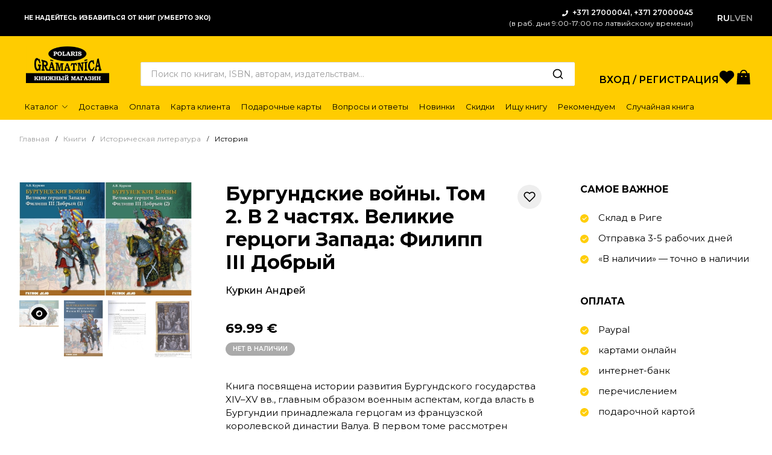

--- FILE ---
content_type: text/html; charset=UTF-8
request_url: https://kniga.lv/shop/burgundskie-vojny-tom-2-v-2-chastjah-velikie-gercogi-zapada-filipp-iii-dobryj
body_size: 22604
content:
<!DOCTYPE html>
<html lang="ru">
<head>
    <meta charset="UTF-8" />
    <meta http-equiv="X-UA-Compatible" content="IE=edge" />
    <meta name="viewport" content="width=device-width, initial-scale=1.0" />
    <title>Бургундские войны. Том 2. В 2 частях. Великие герцоги Запада: Филипп III Добрый
 - Книжный интернет-магазин Kniga.lv Polaris</title>
<meta name="description" content="Книга посвящена  истории развития Бургундского государства XIV–XV вв., главным образом военным  аспектам, когда власть в Бургундии принадлежала герцогам из французской  королевской династии Валуа. В первом томе рассмотрен период Филиппа II  Храброго и Жана Бесстрашного, а во втором — Филиппа III Доброго. С  привлечением архивных документов и самой широкой источниковой базы, а также  последних специальных исследований в книге во многом по-новому трактуются  крупнейшие сражения Столетней войны (Пуатье, Азенкур, Краван, Верней, осада  Орлеана, осада Компьена и т. д.), итоги мирных переговоров и иных  политических действий. Большое внимание уделено династическому конфликту  между арманьяками и бургиньонами. Дана широкая ретроспектива  военно-политических конфликтов, сотрясавших как внешние границы Бургундии,  так и ее внутренние устои, — Фламандская война, крестовый поход в Болгарию,  войны с Льежским княжеством, Голландская война между «треской» и «крючками»,  завоевание Люксембурга, восстания в Брюгге и Генте... Прослежены биографии  многих известных и почти забытых героев, полководцев, политических деятелей,  священников, доблестных рыцарей, простых солдат и обывателей, мужчин и  женщин. Из их судеб, как из кирпичиков, и было возведено могущественное  Бургундское государство, едва не поставившее на колени Францию.">
<meta property="og:title" content="Бургундские войны. Том 2. В 2 частях. Великие герцоги Запада: Филипп III Добрый
 - Книжный интернет-магазин Kniga.lv Polaris" />
<meta property="og:url" content="https://kniga.lv/shop/burgundskie-vojny-tom-2-v-2-chastjah-velikie-gercogi-zapada-filipp-iii-dobryj" />
<meta property="og:image" content="https://kniga.lv/icache/2cf35b1e/820e136b/fe9d6dc9.jpg">
<meta property="image" content="https://kniga.lv/icache/2cf35b1e/820e136b/fe9d6dc9.jpg">
<link rel="alternate" hreflang="" href="https://kniga.lv/shop/burgundskie-vojny-tom-2-v-2-chastjah-velikie-gercogi-zapada-filipp-iii-dobryj" />
     
<link rel="alternate" hreflang="x-default" href="https://kniga.lv/en/shop/burgundskie-vojny-tom-2-v-2-chastjah-velikie-gercogi-zapada-filipp-iii-dobryj" />
<link rel="alternate" hreflang="" href="https://kniga.lv/en/shop/burgundskie-vojny-tom-2-v-2-chastjah-velikie-gercogi-zapada-filipp-iii-dobryj" />
<link rel="alternate" hreflang="" href="https://kniga.lv/lv/shop/burgundskie-vojny-tom-2-v-2-chastjah-velikie-gercogi-zapada-filipp-iii-dobryj" />
<script>
var scLayer = {handlers:{}, handler: {}, i18n: {}}
</script>
<link rel="preload" as="style" href="https://kniga.lv/build/assets/app.56c93923.css" /><link rel="preload" as="style" href="https://kniga.lv/build/assets/libs.7ca6fe77.css" /><link rel="preload" as="style" href="https://kniga.lv/build/assets/main.3048ea41.css" /><link rel="stylesheet" href="https://kniga.lv/build/assets/app.56c93923.css" /><link rel="stylesheet" href="https://kniga.lv/build/assets/libs.7ca6fe77.css" /><link rel="stylesheet" href="https://kniga.lv/build/assets/main.3048ea41.css" /><link rel="icon" href="https://kniga.lv/img/favicon.ico" type="image/x-icon">
<link rel="shortcut icon" href="https://kniga.lv/img/favicon.ico" type="image/x-icon">

<meta property="og:locale" content="ru_RU" />
<meta property="og:site_name" content="Книжный интернет-магазин Kniga.lv Polaris" />
<script>(function(w,d,s,l,i){w[l]=w[l]||[];w[l].push({'gtm.start':
new Date().getTime(),event:'gtm.js'});var f=d.getElementsByTagName(s)[0],
j=d.createElement(s),dl=l!='dataLayer'?'&l='+l:'';j.async=true;j.src=
'https://www.googletagmanager.com/gtm.js?id='+i+dl;f.parentNode.insertBefore(j,f);
})(window,document,'script','dataLayer','GTM-PQ78P5N');</script>

<script type="application/ld+json">
{
  "@context": "https://schema.org",
  "@graph":[
    {
      "@type": "WebSite",
      "@id":"https://kniga.lv/#website",
      "url": "https://kniga.lv/",
      "inLanguage":"ru_RU",
      "description": "Книжный интернет-магазин Kniga.lv Polaris",
      "publisher":{
        "@id":"https://kniga.lv/#organization"
      },
      "potentialAction": {
        "@type": "SearchAction",
        "target": {
          "@type": "EntryPoint",
          "urlTemplate": "https://kniga.lv/shop?query={search_term_string}"
        },
        "query-input": "required name=search_term_string"
      }
    },
    {
        "@type":"Organization",
        "@id":"https://kniga.lv/#organization",
        "name":"SIA \"Kniga LV\"",
        "url":"https://kniga.lv/",
        "logo":{
            "@type":"ImageObject",
            "inLanguage":"ru_RU",
            "@id":"https://kniga.lv/#/schema/logo/image/",
            "url":"https://kniga.lv/img/logo.png",
            "contentUrl":"https://kniga.lv/img/logo.png",
            "width":290,
            "height":128,
            "caption":"SIA \"Kniga LV\""
        },
        "image":{
            "@id":"https://kniga.lv/#/schema/logo/image/"
        },
        "sameAs":[
            "https://www.facebook.com/PolarisBook",
            "https://www.instagram.com/polarisbook/",
            "https://www.youtube.com/channel/UCSlQJ6fCPLRx2UbPekXnMxQ"
        ]
    }
  ]
}
</script>
<script>
window.dataLayer = window.dataLayer || [];
function gtag(){dataLayer.push(arguments);} 
</script>
<script>
window.ckySettings = {
  documentLang: "ru"
};
</script>
    
</head>


<body itemscope itemtype="https://schema.org/WebPage">
    <header class="app-header">   
<style type="text/css">
.header-contacts > b > a {
color: #FFF;
}
</style>
        <div class="header-top">
        <div class="app-container">
            <div class="header-content">
    
                <div class="header-slogan">
                    <svg class="svg-inline--fa fa-atlas fa-w-14" aria-hidden="true" focusable="false" data-prefix="fas"
                        data-icon="atlas" role="img" xmlns="http://www.w3.org/2000/svg" viewBox="0 0 448 512"
                        data-fa-i2svg="">
                        <path fill="currentColor"
                            d="M318.38 208h-39.09c-1.49 27.03-6.54 51.35-14.21 70.41 27.71-13.24 48.02-39.19 53.3-70.41zm0-32c-5.29-31.22-25.59-57.17-53.3-70.41 7.68 19.06 12.72 43.38 14.21 70.41h39.09zM224 97.31c-7.69 7.45-20.77 34.42-23.43 78.69h46.87c-2.67-44.26-15.75-71.24-23.44-78.69zm-41.08 8.28c-27.71 13.24-48.02 39.19-53.3 70.41h39.09c1.49-27.03 6.53-51.35 14.21-70.41zm0 172.82c-7.68-19.06-12.72-43.38-14.21-70.41h-39.09c5.28 31.22 25.59 57.17 53.3 70.41zM247.43 208h-46.87c2.66 44.26 15.74 71.24 23.43 78.69 7.7-7.45 20.78-34.43 23.44-78.69zM448 358.4V25.6c0-16-9.6-25.6-25.6-25.6H96C41.6 0 0 41.6 0 96v320c0 54.4 41.6 96 96 96h326.4c12.8 0 25.6-9.6 25.6-25.6v-16c0-6.4-3.2-12.8-9.6-19.2-3.2-16-3.2-60.8 0-73.6 6.4-3.2 9.6-9.6 9.6-19.2zM224 64c70.69 0 128 57.31 128 128s-57.31 128-128 128S96 262.69 96 192 153.31 64 224 64zm160 384H96c-19.2 0-32-12.8-32-32s16-32 32-32h288v64z">
                        </path>
                    </svg>
                    Не надейтесь избавиться от книг (Умберто Эко)
                </div>
    
                <div class="header-contacts">
                    <svg class="svg-inline--fa fa-phone fa-w-16" aria-hidden="true" focusable="false" data-prefix="fas"
                        data-icon="phone" role="img" xmlns="http://www.w3.org/2000/svg" viewBox="0 0 512 512"
                        data-fa-i2svg="">
                        <path fill="currentColor"
                            d="M493.4 24.6l-104-24c-11.3-2.6-22.9 3.3-27.5 13.9l-48 112c-4.2 9.8-1.4 21.3 6.9 28l60.6 49.6c-36 76.7-98.9 140.5-177.2 177.2l-49.6-60.6c-6.8-8.3-18.2-11.1-28-6.9l-112 48C3.9 366.5-2 378.1.6 389.4l24 104C27.1 504.2 36.7 512 48 512c256.1 0 464-207.5 464-464 0-11.2-7.7-20.9-18.6-23.4z">
                        </path>
                    </svg>
                    <b>+371 27000041, +371 27000045</b><br>
                    (в раб. дни 9:00-17:00 по латвийскому времени)  
                </div>
                <noindex>
                <ul class="header-lang">
                                                            <li class="active"><a>RU</a></li>
                                                                                <li><a href="?_lang=lv">LV</a></li>
                                                                                <li><a href="?_lang=en">EN</a></li>
                                                        </ul>
                </noindex>
            </div>
    
        </div>
    </div>

    <div class="header-sticky">
        <div class="header-main">
            <div class="app-container">
    
                <div class="header-content">
    
                    <a class="header-menu-btn" data-bs-toggle="offcanvas" href="#offcanvas-menu" role="button"
                        aria-controls="offcanvas-menu">
                        <img src="https://kniga.lv/img/icon-menu.svg" alt="MENU">
                    </a>
    
                    <a class="header-logo" href="https://kniga.lv">
                        <img src="https://kniga.lv/img/logo.png" alt="Книжный интернет-магазин Kniga.lv Polaris" class="logo-big">
                        <img src="https://kniga.lv/img/logo-sm.png" alt="Книжный интернет-магазин Kniga.lv Polaris" class="logo-mini">
                    </a>
    
                    <div class="header-search">
                        <form class="app-search" action="https://kniga.lv/shop" itemprop="potentialAction" itemscope itemtype="https://schema.org/SearchAction">
                            <input class="search-input" type="text" name="query" autocomplete="off"
                                placeholder="Поиск по книгам, ISBN, авторам, издательствам…" value="">
                            <button class="search-btn" type="submit"></button>
                            <meta itemprop="target" content="https://kniga.lv/shop?query={search_term_string}"/>
                        </form>
                    </div>
    
                    <ul class="header-user-nav">
                                                <li class="user-nav-item account">
                            <a class="user-nav-link" href="https://kniga.lv/my-account" role="button">Вход / Регистрация</a>
                        </li>
                            
                        <li class="user-nav-item">
                            <a href="https://kniga.lv/wishlist" class="user-nav-link wishlist">
                                <svg width="26" height="30" viewBox="0 0 24 24" fill="none" xmlns="http://www.w3.org/2000/svg">
                                    <path d="M20.84 4.60987C20.3292 4.09888 19.7228 3.69352 19.0554 3.41696C18.3879 3.14039 17.6725 2.99805 16.95 2.99805C16.2275 2.99805 15.5121 3.14039 14.8446 3.41696C14.1772 3.69352 13.5708 4.09888 13.06 4.60987L12 5.66987L10.94 4.60987C9.9083 3.57818 8.50903 2.99858 7.05 2.99858C5.59096 2.99858 4.19169 3.57818 3.16 4.60987C2.1283 5.64156 1.54871 7.04084 1.54871 8.49987C1.54871 9.95891 2.1283 11.3582 3.16 12.3899L4.22 13.4499L12 21.2299L19.78 13.4499L20.84 12.3899C21.351 11.8791 21.7563 11.2727 22.0329 10.6052C22.3095 9.93777 22.4518 9.22236 22.4518 8.49987C22.4518 7.77738 22.3095 7.06198 22.0329 6.39452C21.7563 5.72706 21.351 5.12063 20.84 4.60987V4.60987Z" fill="black" stroke="black" stroke-width="1.6" stroke-linecap="round" stroke-linejoin="round"/>
                                    </svg>
                                    
                                <span class="notification eshop-favorites-count" style="display: none;"></span>
                            </a>
                        </li>
    
                        <li class="user-nav-item">
                            <a class="user-nav-link cart" data-bs-toggle="offcanvas" href="#offcanvas-cart" role="button" aria-controls="offcanvas-cart">
    
                                <svg width="30" height="30" viewBox="0 0 25 25" fill="none"
                                    xmlns="http://www.w3.org/2000/svg">
                                    <path fill-rule="evenodd" clip-rule="evenodd"
                                        d="M14.63 12.3997H16.17V10.8997H14.63V12.3997ZM9.01996 12.3997H10.56V10.8997H9.01996V12.3997ZM10.15 4.90967C10.78 4.27967 11.66 3.90967 12.55 3.90967H12.57C14.35 3.90967 15.79 5.28967 15.94 7.02967H9.17996C9.24996 6.23967 9.57996 5.46967 10.15 4.90967ZM20.59 7.02967H17.44C17.29 4.45967 15.17 2.40967 12.57 2.40967H12.55C11.26 2.40967 9.99996 2.92967 9.08996 3.83967C8.23996 4.68967 7.74996 5.83967 7.67996 7.02967H3.90996L2.95996 22.6597H21.54L20.59 7.02967Z"
                                        fill="black" />
                                </svg>
                                <span class="notification eshop-basket-total-count" style="display: none;"></span>
                            </a>
                        </li>
                    </ul>
                </div>
            </div>
        </div>
    
        <div class="header-bottom">
            <div class="app-container">
    
                <nav class="header-menu" itemscope itemtype="https://schema.org/SiteNavigationElement">
    
                    <ul class="menu-list">
    
                        <li class="menu-item dropdown dropdown-hover">
                            <a class="menu-link dropdown-toggle" itemprop="url" href="https://kniga.lv/shop" role="button" data-mdb-toggle="dropdown" aria-expanded="false">
                                <span itemprop="name">Каталог</span>
                            </a>
    
                            <ul class="dropdown-menu mega-menu">
    
                                <div class="row g-3">
                                                                        
                                    <div class="col-md-3">
                                        <ul class="mega-menu-list">
                                                                                                                             <li class="mega-menu-item">
                                                <a class="mega-menu-link cat" href="/category/podarochnye-izdaniya">Подарочные издания</a>
                                                                                            </li>
                                                                                                                             <li class="mega-menu-item">
                                                <a class="mega-menu-link cat" href="/category/6830-4374-61091">Новогодние книги</a>
                                                                                            </li>
                                                                                                                             <li class="mega-menu-item">
                                                <a class="mega-menu-link cat" href="/category/detskaya-literatura">Детская литература</a>
                                                                                                <ul class="mega-sub-menu">
                                                                                                        <li class="mega-menu-item">
                                                        <a class="mega-menu-link" href="/category/detskaya-literatura/detskaja-hudozhestvennaja-literatura">Детская художественная литература</a>
                                                    </li>
                                                                                                        <li class="mega-menu-item">
                                                        <a class="mega-menu-link" href="/category/detskaya-literatura/detskij-dosug">Детский досуг</a>
                                                    </li>
                                                                                                        <li class="mega-menu-item">
                                                        <a class="mega-menu-link" href="/category/detskaya-literatura/pervye-knigi-malysha-razvitie-rebenka">Первые книги малыша, развитие ребенка</a>
                                                    </li>
                                                                                                        <li class="mega-menu-item">
                                                        <a class="mega-menu-link" href="/category/detskaya-literatura/poznavatelnaja-literatura-dlja-detej">Познавательная литература для детей</a>
                                                    </li>
                                                                                                        <li class="mega-menu-item">
                                                        <a class="mega-menu-link" href="/category/detskaya-literatura/enciklopedii">Энциклопедии</a>
                                                    </li>
                                                                                                    </ul>  
                                                                                            </li>
                                                                                                                             <li class="mega-menu-item">
                                                <a class="mega-menu-link cat" href="/category/hudozhestvennaja-literatura">Художественная литература</a>
                                                                                                <ul class="mega-sub-menu">
                                                                                                        <li class="mega-menu-item">
                                                        <a class="mega-menu-link" href="/category/hudozhestvennaja-literatura/detektivy-boeviki-trillery">Детективы, боевики, триллеры</a>
                                                    </li>
                                                                                                        <li class="mega-menu-item">
                                                        <a class="mega-menu-link" href="/category/hudozhestvennaja-literatura/drugaja-hudozhestvennaja-literatura">Другая художественная литература</a>
                                                    </li>
                                                                                                        <li class="mega-menu-item">
                                                        <a class="mega-menu-link" href="/category/hudozhestvennaja-literatura/istoricheskaja-proza">Историческая проза</a>
                                                    </li>
                                                                                                        <li class="mega-menu-item">
                                                        <a class="mega-menu-link" href="/category/hudozhestvennaja-literatura/klassicheskaja-literatura">Классическая литература</a>
                                                    </li>
                                                                                                        <li class="mega-menu-item">
                                                        <a class="mega-menu-link" href="/category/hudozhestvennaja-literatura/perevodnaja-sovremennaja-proza">Переводная современная проза</a>
                                                    </li>
                                                                                                        <li class="mega-menu-item">
                                                        <a class="mega-menu-link" href="/category/hudozhestvennaja-literatura/poeziya">Поэзия</a>
                                                    </li>
                                                                                                        <li class="mega-menu-item">
                                                        <a class="mega-menu-link" href="/category/hudozhestvennaja-literatura/russkaja-sovremennaja-proza">Русская современная проза</a>
                                                    </li>
                                                                                                        <li class="mega-menu-item">
                                                        <a class="mega-menu-link" href="/category/hudozhestvennaja-literatura/sentimentalnaja-proza">Сентиментальная проза</a>
                                                    </li>
                                                                                                        <li class="mega-menu-item">
                                                        <a class="mega-menu-link" href="/category/hudozhestvennaja-literatura/fantastika-fjentezi">Фантастика, фэнтези</a>
                                                    </li>
                                                                                                    </ul>  
                                                                                            </li>
                                                                                    </ul>
                                    </div>
                                    
                                    <div class="col-md-3">
                                        <ul class="mega-menu-list">
                                                                                                                             <li class="mega-menu-item">
                                                <a class="mega-menu-link cat" href="/category/nehudozhestvennaja-literatura">Нехудожественная литература</a>
                                                                                                <ul class="mega-sub-menu">
                                                                                                        <li class="mega-menu-item">
                                                        <a class="mega-menu-link" href="/category/nehudozhestvennaja-literatura/6830-4374-nehudozhestvennaja-literatura">Сад, огород</a>
                                                    </li>
                                                                                                        <li class="mega-menu-item">
                                                        <a class="mega-menu-link" href="/category/nehudozhestvennaja-literatura/domashnie-zhivotnye">Домашние животные</a>
                                                    </li>
                                                                                                        <li class="mega-menu-item">
                                                        <a class="mega-menu-link" href="/category/nehudozhestvennaja-literatura/interer-remont">Интерьер, ремонт</a>
                                                    </li>
                                                                                                        <li class="mega-menu-item">
                                                        <a class="mega-menu-link" href="/category/nehudozhestvennaja-literatura/informacionnye-tehnologii">Информационные технологии</a>
                                                    </li>
                                                                                                        <li class="mega-menu-item">
                                                        <a class="mega-menu-link" href="/category/nehudozhestvennaja-literatura/knigi-dlja-roditelej">Книги для родителей</a>
                                                    </li>
                                                                                                        <li class="mega-menu-item">
                                                        <a class="mega-menu-link" href="/category/nehudozhestvennaja-literatura/kollekcionirovanie">Коллекционирование</a>
                                                    </li>
                                                                                                        <li class="mega-menu-item">
                                                        <a class="mega-menu-link" href="/category/nehudozhestvennaja-literatura/krasota-moda">Красота, мода, стиль, этикет</a>
                                                    </li>
                                                                                                        <li class="mega-menu-item">
                                                        <a class="mega-menu-link" href="/category/nehudozhestvennaja-literatura/kultura-iskusstvo-muzyka-kino-teatr">Культура, искусство, музыка, кино, театр</a>
                                                    </li>
                                                                                                        <li class="mega-menu-item">
                                                        <a class="mega-menu-link" href="/category/nehudozhestvennaja-literatura/mifi-legendi-folklor">Мифы, легенды, фольклор</a>
                                                    </li>
                                                                                                        <li class="mega-menu-item">
                                                        <a class="mega-menu-link" href="/category/nehudozhestvennaja-literatura/nauchno-populjarnaja-i-poznavatelnaja-literatura">Научно-популярная и познавательная литература</a>
                                                    </li>
                                                                                                        <li class="mega-menu-item">
                                                        <a class="mega-menu-link" href="/category/nehudozhestvennaja-literatura/publicistika-politika">Публицистика, политика</a>
                                                    </li>
                                                                                                        <li class="mega-menu-item">
                                                        <a class="mega-menu-link" href="/category/nehudozhestvennaja-literatura/rukodelie-tvorchestvo-domovodstvo-dosug">Рукоделие, творчество, домоводство, досуг</a>
                                                    </li>
                                                                                                        <li class="mega-menu-item">
                                                        <a class="mega-menu-link" href="/category/nehudozhestvennaja-literatura/spravochniki-jenciklopedii">Справочники, энциклопедии</a>
                                                    </li>
                                                                                                        <li class="mega-menu-item">
                                                        <a class="mega-menu-link" href="/category/nehudozhestvennaja-literatura/turizm-putevoditeli-atlasy-karty">Туризм, путеводители, атласы, карты</a>
                                                    </li>
                                                                                                        <li class="mega-menu-item">
                                                        <a class="mega-menu-link" href="/category/nehudozhestvennaja-literatura/fitnes-sport">Фитнес, спорт</a>
                                                    </li>
                                                                                                        <li class="mega-menu-item">
                                                        <a class="mega-menu-link" href="/category/nehudozhestvennaja-literatura/komputernie-igri">Компьютерные игры</a>
                                                    </li>
                                                                                                    </ul>  
                                                                                            </li>
                                                                                    </ul>
                                    </div>
                                    
                                    <div class="col-md-3">
                                        <ul class="mega-menu-list">
                                                                                                                             <li class="mega-menu-item">
                                                <a class="mega-menu-link cat" href="/category/biznes-literatura">Бизнес-литература</a>
                                                                                                <ul class="mega-sub-menu">
                                                                                                        <li class="mega-menu-item">
                                                        <a class="mega-menu-link" href="/category/biznes-literatura/delovoe-obshhenie-peregovory">Деловое общение, переговоры</a>
                                                    </li>
                                                                                                        <li class="mega-menu-item">
                                                        <a class="mega-menu-link" href="/category/biznes-literatura/marketing-reklama">Маркетинг, реклама</a>
                                                    </li>
                                                                                                        <li class="mega-menu-item">
                                                        <a class="mega-menu-link" href="/category/biznes-literatura/menedzhment">Менеджмент</a>
                                                    </li>
                                                                                                        <li class="mega-menu-item">
                                                        <a class="mega-menu-link" href="/category/biznes-literatura/prodazhi">Продажи</a>
                                                    </li>
                                                                                                        <li class="mega-menu-item">
                                                        <a class="mega-menu-link" href="/category/biznes-literatura/psixologiya-biznesa">Психология бизнеса</a>
                                                    </li>
                                                                                                        <li class="mega-menu-item">
                                                        <a class="mega-menu-link" href="/category/biznes-literatura/finansy-bankovskoe-delo">Финансы, банковское дело</a>
                                                    </li>
                                                                                                        <li class="mega-menu-item">
                                                        <a class="mega-menu-link" href="/category/biznes-literatura/ekonomika">Экономика</a>
                                                    </li>
                                                                                                    </ul>  
                                                                                            </li>
                                                                                                                             <li class="mega-menu-item">
                                                <a class="mega-menu-link cat" href="/category/istoricheskaya-literatura">Историческая литература</a>
                                                                                                <ul class="mega-sub-menu">
                                                                                                        <li class="mega-menu-item">
                                                        <a class="mega-menu-link" href="/category/istoricheskaya-literatura/istoriya">История</a>
                                                    </li>
                                                                                                        <li class="mega-menu-item">
                                                        <a class="mega-menu-link" href="/category/istoricheskaya-literatura/memuary-biografii">Мемуары, биографии</a>
                                                    </li>
                                                                                                        <li class="mega-menu-item">
                                                        <a class="mega-menu-link" href="/category/istoricheskaya-literatura/oruzhie-vooruzhenie-voennoe-delo">Оружие, вооружение, военное дело</a>
                                                    </li>
                                                                                                    </ul>  
                                                                                            </li>
                                                                                                                             <li class="mega-menu-item">
                                                <a class="mega-menu-link cat" href="/category/uchebnaya-literatura">Учебная литература</a>
                                                                                                <ul class="mega-sub-menu">
                                                                                                        <li class="mega-menu-item">
                                                        <a class="mega-menu-link" href="/category/uchebnaya-literatura/izuchenie-inostrannyh-jazykov">Изучение иностранных языков</a>
                                                    </li>
                                                                                                        <li class="mega-menu-item">
                                                        <a class="mega-menu-link" href="/category/uchebnaya-literatura/knigi-dlja-doshkolnikov">Книги для дошкольников</a>
                                                    </li>
                                                                                                        <li class="mega-menu-item">
                                                        <a class="mega-menu-link" href="/category/uchebnaya-literatura/knigi-dlja-shkolnikov">Книги для школьников</a>
                                                    </li>
                                                                                                        <li class="mega-menu-item">
                                                        <a class="mega-menu-link" href="/category/uchebnaya-literatura/uchebnye-posobija-i-slovari">Учебные пособия и словари</a>
                                                    </li>
                                                                                                        <li class="mega-menu-item">
                                                        <a class="mega-menu-link" href="/category/uchebnaya-literatura/logopediya">Логопедия</a>
                                                    </li>
                                                                                                    </ul>  
                                                                                            </li>
                                                                                                                             <li class="mega-menu-item">
                                                <a class="mega-menu-link cat" href="/category/knigi-na-anglijskom-yazyke">Книги на английском языке</a>
                                                                                            </li>
                                                                                    </ul>
                                    </div>
                                    
                                    <div class="col-md-3">
                                        <ul class="mega-menu-list">
                                                                                                                             <li class="mega-menu-item">
                                                <a class="mega-menu-link cat" href="/category/6830-4374-83363">Книги для подростков</a>
                                                                                            </li>
                                                                                                                             <li class="mega-menu-item">
                                                <a class="mega-menu-link cat" href="/category/6830-4374-83364">Молодежная литература</a>
                                                                                            </li>
                                                                                                                             <li class="mega-menu-item">
                                                <a class="mega-menu-link cat" href="/category/komiksy-artbuki">Комиксы, артбуки</a>
                                                                                            </li>
                                                                                                                             <li class="mega-menu-item">
                                                <a class="mega-menu-link cat" href="/category/jumor">Юмор</a>
                                                                                            </li>
                                                                                                                             <li class="mega-menu-item">
                                                <a class="mega-menu-link cat" href="/category/kulinariya">Кулинария</a>
                                                                                            </li>
                                                                                                                             <li class="mega-menu-item">
                                                <a class="mega-menu-link cat" href="/category/medicina-zdorove-i-pitanie">Медицина, здоровье и питание</a>
                                                                                            </li>
                                                                                                                             <li class="mega-menu-item">
                                                <a class="mega-menu-link cat" href="/category/psihologiya-i-filosofiya">Психология и философия</a>
                                                                                                <ul class="mega-sub-menu">
                                                                                                        <li class="mega-menu-item">
                                                        <a class="mega-menu-link" href="/category/psihologiya-i-filosofiya/psihologiya">Психология</a>
                                                    </li>
                                                                                                        <li class="mega-menu-item">
                                                        <a class="mega-menu-link" href="/category/psihologiya-i-filosofiya/6830-4374-13486">Философия</a>
                                                    </li>
                                                                                                    </ul>  
                                                                                            </li>
                                                                                                                             <li class="mega-menu-item">
                                                <a class="mega-menu-link cat" href="/category/pravoslavnaya-literatura">Православная литература</a>
                                                                                            </li>
                                                                                                                                                                  <li class="mega-menu-item">
                                                <a class="mega-menu-link cat" href="/category/6830-4374-93835">Необычная канцелярия, подарки</a>
                                                                                                <ul class="mega-sub-menu">
                                                                                                        <li class="mega-menu-item">
                                                        <a class="mega-menu-link" href="/category/6830-4374-93835/6830-4374-6830-4374-93835-4">Закладки</a>
                                                    </li>
                                                                                                        <li class="mega-menu-item">
                                                        <a class="mega-menu-link" href="/category/6830-4374-93835/6830-4374-6830-4374-93835-3">Магниты</a>
                                                    </li>
                                                                                                        <li class="mega-menu-item">
                                                        <a class="mega-menu-link" href="/category/6830-4374-93835/6830-4374-6830-4374-93835">Открытки</a>
                                                    </li>
                                                                                                        <li class="mega-menu-item">
                                                        <a class="mega-menu-link" href="/category/6830-4374-93835/bloknoty-ezhednevniki-raskraski-antistress">Блокноты, ежедневники, раскраски-антистресс</a>
                                                    </li>
                                                                                                    </ul>  
                                                                                            </li>
                                                                                                                             <li class="mega-menu-item">
                                                <a class="mega-menu-link cat" href="/category/6830-4374-5136">Календари</a>
                                                                                            </li>
                                                                                                                             <li class="mega-menu-item">
                                                <a class="mega-menu-link cat" href="/category/6830-4374-82886">Игры</a>
                                                                                            </li>
                                                                                                                             <li class="mega-menu-item">
                                                <a class="mega-menu-link cat" href="/category/bukinistika">Букинистика</a>
                                                                                            </li>
                                                                                    </ul>
                                    </div>
                                                                    </div>
                            </ul>
                        </li>
                        <li class="menu-item">
                            <a class="menu-link" itemprop="url" href="https://kniga.lv/dostavka">
                                <span itemprop="name">Доставка</span>
                            </a>
                        </li>    
                        <li class="menu-item">
                            <a class="menu-link" itemprop="url" href="https://kniga.lv/oplata">
                                <span itemprop="name">Оплата</span>
                            </a>
                        </li>
                        <li class="menu-item">
                            <a class="menu-link" itemprop="url" href="https://kniga.lv/karta-klienta">
                                <span itemprop="name">Карта клиента</span>
                            </a>
                        </li>
                        <li class="menu-item">
                            <a class="menu-link" itemprop="url" href="https://kniga.lv/category/6830-4374-29964">
                                <span itemprop="name">Подарочные карты</span>
                            </a>
                        </li>
                        <li class="menu-item">
                             
                            <a class="menu-link" itemprop="url" href="https://kniga.lv/voprosy-i-otvety">
                                <span itemprop="name">Вопросы и ответы</span>
                            </a>
                            
                        </li>
                        <li class="menu-item">
                            <a class="menu-link" itemprop="url" href="https://kniga.lv/shop?novelty=1">
                                <span itemprop="name">Новинки</span>
                            </a>
                        </li>
                        <li class="menu-item">
                            <a class="menu-link" itemprop="url" href="https://kniga.lv/shop?discounts=1">
                                <span itemprop="name">Скидки</span>
                            </a>
                        </li>
                        <li class="menu-item">
                            <a class="menu-link" itemprop="url" href="https://kniga.lv/ishhem-knigi-dlja-vas">
                                <span itemprop="name">Ищу книгу</span>
                            </a>
                        </li>
                        <li class="menu-item">
                            <a class="menu-link" itemprop="url" href="https://kniga.lv/shop?we_recommend=1">
                                <span itemprop="name">Рекомендуем</span>
                            </a>
                        </li>
                        <li class="menu-item">
                            <a class="menu-link" itemprop="url" href="https://kniga.lv/shop?random=1">
                                <span itemprop="name">Случайная книга</span>
                            </a>
                        </li>


                    </ul>
                </nav>

            </div>
        </div>
    </div>

</header>

    <div class="app-header-mobile offcanvas offcanvas-start" tabindex="-1" id="offcanvas-menu">


	<div class="btn-close" data-bs-dismiss="offcanvas" aria-label="Close"></div>

	<ul class="header-mobile-lang">
                        <li class="active"><a>RU</a></li>
                                <li><a href="?_lang=lv">LV</a></li>
                                <li><a href="?_lang=en">EN</a></li>
                	</ul>

	<nav class="header-mobile-menu">

		<ul class="menu-list">
                        <li class="menu-item account">
                <a class="menu-link" href="https://kniga.lv/my-account" style="font-weight: bold;" role="button">Вход / Регистрация</a>
            </li>
            			<li class="menu-item dropdown">
				<a href="https://kniga.lv/shop" class="menu-link">Каталог</a>
				<a href="#" class="menu-arrow dropdown-toggle" data-bs-toggle="dropdown" data-bs-display="static"
					aria-expanded="false"></a>


				<ul class="dropdown-menu mega-menu">
                    <ul class="mega-menu-list">
                      
                                        <li class="mega-menu-item">
                        <a class="mega-menu-link cat" href="/category/podarochnye-izdaniya">Подарочные издания</a>
                                            </li>
                                        <li class="mega-menu-item">
                        <a class="mega-menu-link cat" href="/category/6830-4374-61091">Новогодние книги</a>
                                            </li>
                                        <li class="mega-menu-item">
                        <a class="mega-menu-link cat" href="/category/detskaya-literatura">Детская литература</a>
                                                <ul class="mega-sub-menu">
                                                        <li class="mega-menu-item">
                                <a class="mega-menu-link" href="/category/detskaya-literatura/detskaja-hudozhestvennaja-literatura">Детская художественная литература</a>
                            </li>
                                                        <li class="mega-menu-item">
                                <a class="mega-menu-link" href="/category/detskaya-literatura/detskij-dosug">Детский досуг</a>
                            </li>
                                                        <li class="mega-menu-item">
                                <a class="mega-menu-link" href="/category/detskaya-literatura/pervye-knigi-malysha-razvitie-rebenka">Первые книги малыша, развитие ребенка</a>
                            </li>
                                                        <li class="mega-menu-item">
                                <a class="mega-menu-link" href="/category/detskaya-literatura/poznavatelnaja-literatura-dlja-detej">Познавательная литература для детей</a>
                            </li>
                                                        <li class="mega-menu-item">
                                <a class="mega-menu-link" href="/category/detskaya-literatura/enciklopedii">Энциклопедии</a>
                            </li>
                                                    </ul>  
                                            </li>
                                        <li class="mega-menu-item">
                        <a class="mega-menu-link cat" href="/category/hudozhestvennaja-literatura">Художественная литература</a>
                                                <ul class="mega-sub-menu">
                                                        <li class="mega-menu-item">
                                <a class="mega-menu-link" href="/category/hudozhestvennaja-literatura/detektivy-boeviki-trillery">Детективы, боевики, триллеры</a>
                            </li>
                                                        <li class="mega-menu-item">
                                <a class="mega-menu-link" href="/category/hudozhestvennaja-literatura/drugaja-hudozhestvennaja-literatura">Другая художественная литература</a>
                            </li>
                                                        <li class="mega-menu-item">
                                <a class="mega-menu-link" href="/category/hudozhestvennaja-literatura/istoricheskaja-proza">Историческая проза</a>
                            </li>
                                                        <li class="mega-menu-item">
                                <a class="mega-menu-link" href="/category/hudozhestvennaja-literatura/klassicheskaja-literatura">Классическая литература</a>
                            </li>
                                                        <li class="mega-menu-item">
                                <a class="mega-menu-link" href="/category/hudozhestvennaja-literatura/perevodnaja-sovremennaja-proza">Переводная современная проза</a>
                            </li>
                                                        <li class="mega-menu-item">
                                <a class="mega-menu-link" href="/category/hudozhestvennaja-literatura/poeziya">Поэзия</a>
                            </li>
                                                        <li class="mega-menu-item">
                                <a class="mega-menu-link" href="/category/hudozhestvennaja-literatura/russkaja-sovremennaja-proza">Русская современная проза</a>
                            </li>
                                                        <li class="mega-menu-item">
                                <a class="mega-menu-link" href="/category/hudozhestvennaja-literatura/sentimentalnaja-proza">Сентиментальная проза</a>
                            </li>
                                                        <li class="mega-menu-item">
                                <a class="mega-menu-link" href="/category/hudozhestvennaja-literatura/fantastika-fjentezi">Фантастика, фэнтези</a>
                            </li>
                                                    </ul>  
                                            </li>
                                        <li class="mega-menu-item">
                        <a class="mega-menu-link cat" href="/category/nehudozhestvennaja-literatura">Нехудожественная литература</a>
                                                <ul class="mega-sub-menu">
                                                        <li class="mega-menu-item">
                                <a class="mega-menu-link" href="/category/nehudozhestvennaja-literatura/6830-4374-nehudozhestvennaja-literatura">Сад, огород</a>
                            </li>
                                                        <li class="mega-menu-item">
                                <a class="mega-menu-link" href="/category/nehudozhestvennaja-literatura/domashnie-zhivotnye">Домашние животные</a>
                            </li>
                                                        <li class="mega-menu-item">
                                <a class="mega-menu-link" href="/category/nehudozhestvennaja-literatura/interer-remont">Интерьер, ремонт</a>
                            </li>
                                                        <li class="mega-menu-item">
                                <a class="mega-menu-link" href="/category/nehudozhestvennaja-literatura/informacionnye-tehnologii">Информационные технологии</a>
                            </li>
                                                        <li class="mega-menu-item">
                                <a class="mega-menu-link" href="/category/nehudozhestvennaja-literatura/knigi-dlja-roditelej">Книги для родителей</a>
                            </li>
                                                        <li class="mega-menu-item">
                                <a class="mega-menu-link" href="/category/nehudozhestvennaja-literatura/kollekcionirovanie">Коллекционирование</a>
                            </li>
                                                        <li class="mega-menu-item">
                                <a class="mega-menu-link" href="/category/nehudozhestvennaja-literatura/krasota-moda">Красота, мода, стиль, этикет</a>
                            </li>
                                                        <li class="mega-menu-item">
                                <a class="mega-menu-link" href="/category/nehudozhestvennaja-literatura/kultura-iskusstvo-muzyka-kino-teatr">Культура, искусство, музыка, кино, театр</a>
                            </li>
                                                        <li class="mega-menu-item">
                                <a class="mega-menu-link" href="/category/nehudozhestvennaja-literatura/mifi-legendi-folklor">Мифы, легенды, фольклор</a>
                            </li>
                                                        <li class="mega-menu-item">
                                <a class="mega-menu-link" href="/category/nehudozhestvennaja-literatura/nauchno-populjarnaja-i-poznavatelnaja-literatura">Научно-популярная и познавательная литература</a>
                            </li>
                                                        <li class="mega-menu-item">
                                <a class="mega-menu-link" href="/category/nehudozhestvennaja-literatura/publicistika-politika">Публицистика, политика</a>
                            </li>
                                                        <li class="mega-menu-item">
                                <a class="mega-menu-link" href="/category/nehudozhestvennaja-literatura/rukodelie-tvorchestvo-domovodstvo-dosug">Рукоделие, творчество, домоводство, досуг</a>
                            </li>
                                                        <li class="mega-menu-item">
                                <a class="mega-menu-link" href="/category/nehudozhestvennaja-literatura/spravochniki-jenciklopedii">Справочники, энциклопедии</a>
                            </li>
                                                        <li class="mega-menu-item">
                                <a class="mega-menu-link" href="/category/nehudozhestvennaja-literatura/turizm-putevoditeli-atlasy-karty">Туризм, путеводители, атласы, карты</a>
                            </li>
                                                        <li class="mega-menu-item">
                                <a class="mega-menu-link" href="/category/nehudozhestvennaja-literatura/fitnes-sport">Фитнес, спорт</a>
                            </li>
                                                        <li class="mega-menu-item">
                                <a class="mega-menu-link" href="/category/nehudozhestvennaja-literatura/komputernie-igri">Компьютерные игры</a>
                            </li>
                                                    </ul>  
                                            </li>
                                        <li class="mega-menu-item">
                        <a class="mega-menu-link cat" href="/category/biznes-literatura">Бизнес-литература</a>
                                                <ul class="mega-sub-menu">
                                                        <li class="mega-menu-item">
                                <a class="mega-menu-link" href="/category/biznes-literatura/delovoe-obshhenie-peregovory">Деловое общение, переговоры</a>
                            </li>
                                                        <li class="mega-menu-item">
                                <a class="mega-menu-link" href="/category/biznes-literatura/marketing-reklama">Маркетинг, реклама</a>
                            </li>
                                                        <li class="mega-menu-item">
                                <a class="mega-menu-link" href="/category/biznes-literatura/menedzhment">Менеджмент</a>
                            </li>
                                                        <li class="mega-menu-item">
                                <a class="mega-menu-link" href="/category/biznes-literatura/prodazhi">Продажи</a>
                            </li>
                                                        <li class="mega-menu-item">
                                <a class="mega-menu-link" href="/category/biznes-literatura/psixologiya-biznesa">Психология бизнеса</a>
                            </li>
                                                        <li class="mega-menu-item">
                                <a class="mega-menu-link" href="/category/biznes-literatura/finansy-bankovskoe-delo">Финансы, банковское дело</a>
                            </li>
                                                        <li class="mega-menu-item">
                                <a class="mega-menu-link" href="/category/biznes-literatura/ekonomika">Экономика</a>
                            </li>
                                                    </ul>  
                                            </li>
                                        <li class="mega-menu-item">
                        <a class="mega-menu-link cat" href="/category/istoricheskaya-literatura">Историческая литература</a>
                                                <ul class="mega-sub-menu">
                                                        <li class="mega-menu-item">
                                <a class="mega-menu-link" href="/category/istoricheskaya-literatura/istoriya">История</a>
                            </li>
                                                        <li class="mega-menu-item">
                                <a class="mega-menu-link" href="/category/istoricheskaya-literatura/memuary-biografii">Мемуары, биографии</a>
                            </li>
                                                        <li class="mega-menu-item">
                                <a class="mega-menu-link" href="/category/istoricheskaya-literatura/oruzhie-vooruzhenie-voennoe-delo">Оружие, вооружение, военное дело</a>
                            </li>
                                                    </ul>  
                                            </li>
                                        <li class="mega-menu-item">
                        <a class="mega-menu-link cat" href="/category/uchebnaya-literatura">Учебная литература</a>
                                                <ul class="mega-sub-menu">
                                                        <li class="mega-menu-item">
                                <a class="mega-menu-link" href="/category/uchebnaya-literatura/izuchenie-inostrannyh-jazykov">Изучение иностранных языков</a>
                            </li>
                                                        <li class="mega-menu-item">
                                <a class="mega-menu-link" href="/category/uchebnaya-literatura/knigi-dlja-doshkolnikov">Книги для дошкольников</a>
                            </li>
                                                        <li class="mega-menu-item">
                                <a class="mega-menu-link" href="/category/uchebnaya-literatura/knigi-dlja-shkolnikov">Книги для школьников</a>
                            </li>
                                                        <li class="mega-menu-item">
                                <a class="mega-menu-link" href="/category/uchebnaya-literatura/uchebnye-posobija-i-slovari">Учебные пособия и словари</a>
                            </li>
                                                        <li class="mega-menu-item">
                                <a class="mega-menu-link" href="/category/uchebnaya-literatura/logopediya">Логопедия</a>
                            </li>
                                                    </ul>  
                                            </li>
                                        <li class="mega-menu-item">
                        <a class="mega-menu-link cat" href="/category/knigi-na-anglijskom-yazyke">Книги на английском языке</a>
                                            </li>
                                        <li class="mega-menu-item">
                        <a class="mega-menu-link cat" href="/category/6830-4374-83363">Книги для подростков</a>
                                            </li>
                                        <li class="mega-menu-item">
                        <a class="mega-menu-link cat" href="/category/6830-4374-83364">Молодежная литература</a>
                                            </li>
                                        <li class="mega-menu-item">
                        <a class="mega-menu-link cat" href="/category/komiksy-artbuki">Комиксы, артбуки</a>
                                            </li>
                                        <li class="mega-menu-item">
                        <a class="mega-menu-link cat" href="/category/jumor">Юмор</a>
                                            </li>
                                        <li class="mega-menu-item">
                        <a class="mega-menu-link cat" href="/category/kulinariya">Кулинария</a>
                                            </li>
                                        <li class="mega-menu-item">
                        <a class="mega-menu-link cat" href="/category/medicina-zdorove-i-pitanie">Медицина, здоровье и питание</a>
                                            </li>
                                        <li class="mega-menu-item">
                        <a class="mega-menu-link cat" href="/category/psihologiya-i-filosofiya">Психология и философия</a>
                                                <ul class="mega-sub-menu">
                                                        <li class="mega-menu-item">
                                <a class="mega-menu-link" href="/category/psihologiya-i-filosofiya/psihologiya">Психология</a>
                            </li>
                                                        <li class="mega-menu-item">
                                <a class="mega-menu-link" href="/category/psihologiya-i-filosofiya/6830-4374-13486">Философия</a>
                            </li>
                                                    </ul>  
                                            </li>
                                        <li class="mega-menu-item">
                        <a class="mega-menu-link cat" href="/category/pravoslavnaya-literatura">Православная литература</a>
                                            </li>
                                        <li class="mega-menu-item">
                        <a class="mega-menu-link cat" href="/category/6830-4374-29964">Подарочные карты</a>
                                            </li>
                                        <li class="mega-menu-item">
                        <a class="mega-menu-link cat" href="/category/6830-4374-93835">Необычная канцелярия, подарки</a>
                                                <ul class="mega-sub-menu">
                                                        <li class="mega-menu-item">
                                <a class="mega-menu-link" href="/category/6830-4374-93835/6830-4374-6830-4374-93835-4">Закладки</a>
                            </li>
                                                        <li class="mega-menu-item">
                                <a class="mega-menu-link" href="/category/6830-4374-93835/6830-4374-6830-4374-93835-3">Магниты</a>
                            </li>
                                                        <li class="mega-menu-item">
                                <a class="mega-menu-link" href="/category/6830-4374-93835/6830-4374-6830-4374-93835">Открытки</a>
                            </li>
                                                        <li class="mega-menu-item">
                                <a class="mega-menu-link" href="/category/6830-4374-93835/bloknoty-ezhednevniki-raskraski-antistress">Блокноты, ежедневники, раскраски-антистресс</a>
                            </li>
                                                    </ul>  
                                            </li>
                                        <li class="mega-menu-item">
                        <a class="mega-menu-link cat" href="/category/6830-4374-5136">Календари</a>
                                            </li>
                                        <li class="mega-menu-item">
                        <a class="mega-menu-link cat" href="/category/6830-4374-82886">Игры</a>
                                            </li>
                                        <li class="mega-menu-item">
                        <a class="mega-menu-link cat" href="/category/bukinistika">Букинистика</a>
                                            </li>
                                        </ul>
			    </ul>
			</li>
            <li class="menu-item">
                <a class="menu-link" href="https://kniga.lv/dostavka">Доставка</a>
            </li>

            <li class="menu-item">
                <a class="menu-link" href="https://kniga.lv/oplata">Оплата</a>
            </li>

            <li class="menu-item">
                <a class="menu-link" href="https://kniga.lv/karta-klienta">Карта клиента</a>
            </li>
            <li class="menu-item">
                <a class="menu-link" itemprop="url" href="https://kniga.lv/category/6830-4374-29964">
                    <span itemprop="name">Подарочные карты</span>
                </a>
            </li>
            <li class="menu-item">
                 
                <a class="menu-link" itemprop="url" href="https://kniga.lv/voprosy-i-otvety">
                    <span itemprop="name">Вопросы и ответы</span>
                </a>
                            </li>
            <li class="menu-item">
                <a class="menu-link" href="https://kniga.lv/shop?novelty=1">Новинки</a>
            </li>
            <li class="menu-item">
                <a class="menu-link" href="https://kniga.lv/shop?discounts=1">Скидки</a>
            </li>
            <li class="menu-item">
                <a class="menu-link" href="https://kniga.lv/ishhem-knigi-dlja-vas">Ищу книгу</a>
            </li>
			<li class="menu-item">
				<a class="menu-link" href="https://kniga.lv/shop?we_recommend=1">Рекомендуем</a>
			</li>
			<li class="menu-item">
				<a class="menu-link" href="https://kniga.lv/shop?random=1">Случайная книга</a>
			</li>
		</ul>
	</nav>


	<div class="header-mobile-contacts">
		<svg class="svg-inline--fa fa-phone fa-w-16" aria-hidden="true" focusable="false" data-prefix="fas"
			data-icon="phone" role="img" xmlns="http://www.w3.org/2000/svg" viewBox="0 0 512 512" data-fa-i2svg="">
			<path fill="currentColor"
				d="M493.4 24.6l-104-24c-11.3-2.6-22.9 3.3-27.5 13.9l-48 112c-4.2 9.8-1.4 21.3 6.9 28l60.6 49.6c-36 76.7-98.9 140.5-177.2 177.2l-49.6-60.6c-6.8-8.3-18.2-11.1-28-6.9l-112 48C3.9 366.5-2 378.1.6 389.4l24 104C27.1 504.2 36.7 512 48 512c256.1 0 464-207.5 464-464 0-11.2-7.7-20.9-18.6-23.4z">
			</path>
		</svg>
		<b>+371 27000041<br>+371 27000045</b><br>
		(в раб. дни 10:00-17:00)
	</div>


</div>
    <div class="app-cart offcanvas offcanvas-end eshop-basket-body" tabindex="-1" id="offcanvas-cart">


</div>    
    <div class="app-page-topbar">
    <div class="app-container">
        <div class="d-flex align-items-center flex-wrap">
            <ul class="app-breadcrumb" itemscope itemtype="https://schema.org/BreadcrumbList">
                <li itemprop="itemListElement" itemscope itemtype="https://schema.org/ListItem" class="breadcrumb-item">
                    <a itemprop="item" href="https://kniga.lv">
                        <span itemprop="name">Главная</span>
                    </a>
                    <meta itemprop="position" content="1" />
                </li>
                <li itemprop="itemListElement" itemscope itemtype="https://schema.org/ListItem" class="breadcrumb-item">
                    <a itemprop="item" href="https://kniga.lv/shop">
                        <span itemprop="name">Книги</span>
                    </a>
                    <meta itemprop="position" content="2" />
                </li>
                                <li itemprop="itemListElement" itemscope itemtype="https://schema.org/ListItem" class="breadcrumb-item">
                    <a itemprop="item" href="https://kniga.lv/category/istoricheskaya-literatura">
                        <span itemprop="name">Историческая литература</span>
                    </a>
                    <meta itemprop="position" content="3" />
                </li>
                                                <li itemprop="itemListElement" itemscope itemtype="https://schema.org/ListItem" class="breadcrumb-item active">
                    <span itemprop="name">История</span>
                                        <meta itemprop="position" content="4" />
                                        
                </li>
                            </ul>
        </div>
    </div>
</div>


<div class="app-page-content" >
    <img src="https://kniga.lv/icache/2cf35b1e/820e136b/fe9d6dc9.jpg" style="display: none;">
    <div class="app-container">
        
        <div class="row">
            <div class="col-xl-9 col-lg-12">

                <div class="app-product-page row" itemscope itemtype="https://schema.org/Product">
                    <meta itemprop="name" content="Бургундские войны. Том 2. В 2 частях. Великие герцоги Запада: Филипп III Добрый
">
                    <meta itemprop="sku" content="31069">
                    <meta itemprop="mpn" content="70156651">
                    <meta itemprop="image" content="https://kniga.lv/icache/2cf35b1e/820e136b/fe9d6dc9.jpg">
                    <meta itemprop="productID" content="isbn:978-5-907245-62-4,978-5-907245-63-1">
                    <div class="col-md-4">

                        <div class="product-preview">
                            <div class="swiper product-preview-slider">

                                <div class="app-product-tags">
                                                                                                                                                                                                                                                                                            </div>

                                <div class="swiper-wrapper">
                                                                                                        <div class="swiper-slide">
                                        <a href="/icache/233421b7/cb0e3064/dbfa0392.jpg" class="product-preview-item"
                                            data-fancybox="product-gallery">
                                            <img loading="lazy" src="/icache/2cf35b1e/cb0e3064/dbfa0392.jpg" alt="">
                                        </a>
                                    </div>
                                                                        <div class="swiper-slide">
                                        <a href="/icache/233421b7/13a5bf06/ccb46cb5.jpg" class="product-preview-item"
                                            data-fancybox="product-gallery">
                                            <img loading="lazy" src="/icache/2cf35b1e/13a5bf06/ccb46cb5.jpg" alt="">
                                        </a>
                                    </div>
                                                                        <div class="swiper-slide">
                                        <a href="/icache/233421b7/d960c111/ccb46cb5.jpg" class="product-preview-item"
                                            data-fancybox="product-gallery">
                                            <img loading="lazy" src="/icache/2cf35b1e/d960c111/ccb46cb5.jpg" alt="">
                                        </a>
                                    </div>
                                                                        <div class="swiper-slide">
                                        <a href="/icache/233421b7/ea5ffa03/ccb46cb5.jpg" class="product-preview-item"
                                            data-fancybox="product-gallery">
                                            <img loading="lazy" src="/icache/2cf35b1e/ea5ffa03/ccb46cb5.jpg" alt="">
                                        </a>
                                    </div>
                                                                        <div class="swiper-slide">
                                        <a href="/icache/233421b7/cbf24ffd/ccb46cb5.jpg" class="product-preview-item"
                                            data-fancybox="product-gallery">
                                            <img loading="lazy" src="/icache/2cf35b1e/cbf24ffd/ccb46cb5.jpg" alt="">
                                        </a>
                                    </div>
                                                                        <div class="swiper-slide">
                                        <a href="/icache/233421b7/e7222a6a/ccb46cb5.jpg" class="product-preview-item"
                                            data-fancybox="product-gallery">
                                            <img loading="lazy" src="/icache/2cf35b1e/e7222a6a/ccb46cb5.jpg" alt="">
                                        </a>
                                    </div>
                                                                        <div class="swiper-slide">
                                        <a href="/icache/233421b7/ac414c19/b11f1dc6.jpg" class="product-preview-item"
                                            data-fancybox="product-gallery">
                                            <img loading="lazy" src="/icache/2cf35b1e/ac414c19/b11f1dc6.jpg" alt="">
                                        </a>
                                    </div>
                                                                        <div class="swiper-slide">
                                        <a href="/icache/233421b7/06e422df/b11f1dc6.jpg" class="product-preview-item"
                                            data-fancybox="product-gallery">
                                            <img loading="lazy" src="/icache/2cf35b1e/06e422df/b11f1dc6.jpg" alt="">
                                        </a>
                                    </div>
                                                                        <div class="swiper-slide">
                                        <a href="/icache/233421b7/632957a9/b11f1dc6.jpg" class="product-preview-item"
                                            data-fancybox="product-gallery">
                                            <img loading="lazy" src="/icache/2cf35b1e/632957a9/b11f1dc6.jpg" alt="">
                                        </a>
                                    </div>
                                                                        <div class="swiper-slide">
                                        <a href="/icache/233421b7/deafd589/c180bc56.jpg" class="product-preview-item"
                                            data-fancybox="product-gallery">
                                            <img loading="lazy" src="/icache/2cf35b1e/deafd589/c180bc56.jpg" alt="">
                                        </a>
                                    </div>
                                                                        <div class="swiper-slide">
                                        <a href="/icache/233421b7/af541ba7/c180bc56.jpg" class="product-preview-item"
                                            data-fancybox="product-gallery">
                                            <img loading="lazy" src="/icache/2cf35b1e/af541ba7/c180bc56.jpg" alt="">
                                        </a>
                                    </div>
                                                                                                    </div>
                            </div>
                                                        <div thumbsSlider="" class="swiper product-preview-slider-thumbs">
                                <div class="swiper-wrapper">
                                                                        <div class="swiper-slide">
                                        <img loading="lazy" src="/icache/06b23176/cb0e3064/dbfa0392.jpg" alt="">
                                    </div>
                                                                        <div class="swiper-slide">
                                        <img loading="lazy" src="/icache/06b23176/13a5bf06/ccb46cb5.jpg" alt="">
                                    </div>
                                                                        <div class="swiper-slide">
                                        <img loading="lazy" src="/icache/06b23176/d960c111/ccb46cb5.jpg" alt="">
                                    </div>
                                                                        <div class="swiper-slide">
                                        <img loading="lazy" src="/icache/06b23176/ea5ffa03/ccb46cb5.jpg" alt="">
                                    </div>
                                                                        <div class="swiper-slide">
                                        <img loading="lazy" src="/icache/06b23176/cbf24ffd/ccb46cb5.jpg" alt="">
                                    </div>
                                                                        <div class="swiper-slide">
                                        <img loading="lazy" src="/icache/06b23176/e7222a6a/ccb46cb5.jpg" alt="">
                                    </div>
                                                                        <div class="swiper-slide">
                                        <img loading="lazy" src="/icache/06b23176/ac414c19/b11f1dc6.jpg" alt="">
                                    </div>
                                                                        <div class="swiper-slide">
                                        <img loading="lazy" src="/icache/06b23176/06e422df/b11f1dc6.jpg" alt="">
                                    </div>
                                                                        <div class="swiper-slide">
                                        <img loading="lazy" src="/icache/06b23176/632957a9/b11f1dc6.jpg" alt="">
                                    </div>
                                                                        <div class="swiper-slide">
                                        <img loading="lazy" src="/icache/06b23176/deafd589/c180bc56.jpg" alt="">
                                    </div>
                                                                        <div class="swiper-slide">
                                        <img loading="lazy" src="/icache/06b23176/af541ba7/c180bc56.jpg" alt="">
                                    </div>
                                                                    </div>
                            </div>
                                                    </div>

                    </div>

                    <div class="col-md-8">

                        <div class="product-content"  itemprop="offers" itemscope itemtype="http://schema.org/Offer">
                            <meta itemprop="priceValidUntil" content="2026-02-04">
                            <meta itemprop="url" content="https://kniga.lv/shop/burgundskie-vojny-tom-2-v-2-chastjah-velikie-gercogi-zapada-filipp-iii-dobryj">            
                            <meta itemprop="priceCurrency" content="EUR">
                                                        <meta itemprop="price" content="69.99">
                                                                                    <link itemprop="availability" href="http://schema.org/OutOfStock">
                                                        <a href="#" data-id="31069" instruct="favorites.append" class="scbtn add-to-wishlist">
                                <svg width="24" height="24" viewBox="0 0 24 24" fill="none"
                                    xmlns="http://www.w3.org/2000/svg">
                                    <path
                                        d="M20.84 4.60987C20.3292 4.09888 19.7228 3.69352 19.0554 3.41696C18.3879 3.14039 17.6725 2.99805 16.95 2.99805C16.2275 2.99805 15.5121 3.14039 14.8446 3.41696C14.1772 3.69352 13.5708 4.09888 13.06 4.60987L12 5.66987L10.94 4.60987C9.9083 3.57818 8.50903 2.99858 7.05 2.99858C5.59096 2.99858 4.19169 3.57818 3.16 4.60987C2.1283 5.64156 1.54871 7.04084 1.54871 8.49987C1.54871 9.95891 2.1283 11.3582 3.16 12.3899L4.22 13.4499L12 21.2299L19.78 13.4499L20.84 12.3899C21.351 11.8791 21.7563 11.2727 22.0329 10.6052C22.3095 9.93777 22.4518 9.22236 22.4518 8.49987C22.4518 7.77738 22.3095 7.06198 22.0329 6.39452C21.7563 5.72706 21.351 5.12063 20.84 4.60987V4.60987Z"
                                        stroke="black" stroke-width="2" stroke-linecap="round"
                                        stroke-linejoin="round" />
                                </svg>
                            </a>

                            <div class="product-title">
                                <h1>Бургундские войны. Том 2. В 2 частях. Великие герцоги Запада: Филипп III Добрый
</h1>
                            </div>

                            <div class="product-author">
                                                                <a href="https://kniga.lv/shop?author=17046">Куркин Андрей</a>
                                                            </div>

                            <div class="product-add">

                                <div class="product-price-wrap">
                                                                        <div class="product-price">
                                                                                <div class="price">69.99 €</div>
                                    </div>
                                                                                                            <div class="product-stock out-of-stock">Нет в наличии</div>
                                                                    </div>

                                <div class="product-btn-wrap">
                                    <div class="product-sticky-bar">  
                                        <div class="sticky-content">
                                            <div class="image-wrap">
                                                <img src="/icache/06b23176/820e136b/fe9d6dc9.jpg" alt="">
                                            </div>
                                            <div class="title">Бургундские войны. Том 2. В 2 частях. Великие герцоги Запада: Филипп III Добрый
</div>
                                                                                        <div class="price-wrap">
                                                                                                <div class="price">69.99 €</div>
                                            </div>
                                                                                    </div>
                                                                            </div>
                                </div>  
                            </div>

                                                        <div class="product-text" itemprop="description">Книга посвящена  истории развития Бургундского государства XIV–XV вв., главным образом военным  аспектам, когда власть в Бургундии принадлежала герцогам из французской  королевской династии Валуа. В первом томе рассмотрен период Филиппа II  Храброго и Жана Бесстрашного, а во втором — Филиппа III Доброго. С  привлечением архивных документов и самой широкой источниковой базы, а также  последних специальных исследований в книге во многом по-новому трактуются  крупнейшие сражения Столетней войны (Пуатье, Азенкур, Краван, Верней, осада  Орлеана, осада Компьена и т. д.), итоги мирных переговоров и иных  политических действий. Большое внимание уделено династическому конфликту  между арманьяками и бургиньонами. Дана широкая ретроспектива  военно-политических конфликтов, сотрясавших как внешние границы Бургундии,  так и ее внутренние устои, — Фламандская война, крестовый поход в Болгарию,  войны с Льежским княжеством, Голландская война между «треской» и «крючками»,  завоевание Люксембурга, восстания в Брюгге и Генте... Прослежены биографии  многих известных и почти забытых героев, полководцев, политических деятелей,  священников, доблестных рыцарей, простых солдат и обывателей, мужчин и  женщин. Из их судеб, как из кирпичиков, и было возведено могущественное  Бургундское государство, едва не поставившее на колени Францию.</div>
                            
                            <ul class="product-meta">
                                <li>Артикул: <span class="sku">70156651</span></li>    
                                                                                                
                                <li>Категория: <div><a href="https://kniga.lv/category/istoricheskaya-literatura/istoriya">История</a></div></li> 
                                                                <!--<li>Язык издания: <span>русский</span></li>-->
                            </ul>

                            <div class="product-see-also">
                                <h5>Смотрите также:</h5>
                                <ul>
                                                                        <li>Все книги издательства    
                                    <div><a href="https://kniga.lv/shop?publisher=291">Фонд «Русские Витязи»</a></div>
                                    </li>
                                        
                                                                        <li>Все книги автора 
                                    <div><a href="https://kniga.lv/shop?author=17046">Куркин Андрей</a></div>
                                    </li>
                                                                                                            <li>Все книги серии <span><a href="https://kniga.lv/shop?series=%D0%A0%D0%B0%D1%82%D0%BD%D0%BE%D0%B5+%D0%B4%D0%B5%D0%BB%D0%BE">Ратное дело</a></span></li>
                                                                                                        </ul>
                            </div>
                        </div>

                    </div>

                    <div class="col-12">

                        <div class="product-info-tabs">
                            <nav>
                                <div class="nav" id="nav-tab" role="tablist">
                                    <button class="nav-link active" id="specif-tab" data-bs-toggle="tab"
                                        data-bs-target="#specif" type="button" role="tab" aria-controls="specif"
                                        aria-selected="true">Характеристики
                                    </button>

                                    <button class="nav-link" id="paym-tab" data-bs-toggle="tab"
                                        data-bs-target="#paym" type="button" role="tab" aria-controls="paym"
                                        aria-selected="false">
                                        Оплата
                                    </button>

                                    <button class="nav-link" id="shipp-tab" data-bs-toggle="tab"
                                        data-bs-target="#shipp" type="button" role="tab" aria-controls="shipp"
                                        aria-selected="false">
                                        Доставка
                                    </button>
                                </div>
                            </nav>

                            <div class="tab-content" id="nav-tabContent">

                                <div class="tab-pane fade show active" id="specif" role="tabpanel"
                                    aria-labelledby="specif-tab" tabindex="0">

                                    <table>
                                        <tbody>
                                                                                        <tr>
                                                <td>Автор</td>
                                                <td><a href="https://kniga.lv/shop?author=17046">Куркин Андрей</a></td>
                                            </tr>
                                                                                                                                    <tr>
                                                <td>ИЗДАТЕЛЬСТВО</td>
                                                <td><a href="https://kniga.lv/shop?publisher=291">Фонд «Русские Витязи»</a></td>
                                            </tr>
                                                                                                                                    <tr>
                                                <td>ISBN</td>
                                                <td>978-5-907245-62-4, 978-5-907245-63-1</td>
                                            </tr>
                                                                                                                                    <tr>
                                                <td>ПЕРЕПЛЕТ</td>
                                                <td><a href="https://kniga.lv/shop?cover=1">мягкий</a></td>
                                            </tr>
                                                                                                                                    <tr>
                                                <td>СТРАНИЦ</td>
                                                <td>240,248</td>
                                            </tr>
                                                                                                                                    <tr>
                                                <td>ВЕС</td>
                                                <td>1.224 кг</td>
                                            </tr>
                                                                                                                                    <tr>
                                                <td>РАЗМЕР (ШИРИНА × ВЫСОТА)</td>
                                                <td>185 x 260 мм</td>
                                            </tr>
                                                                                                                                    <tr>
                                                <td>Серия</td>
                                                <td><a href="https://kniga.lv/shop?series=%D0%A0%D0%B0%D1%82%D0%BD%D0%BE%D0%B5+%D0%B4%D0%B5%D0%BB%D0%BE">Ратное дело</a></td>
                                            </tr>
                                                                                                                                                                                <tr>
                                                <td>Формат</td>
                                                <td><a href="https://kniga.lv/shop?format=84%D1%85108%2F16">84х108/16</a></td>
                                            </tr>
                                                                                                                                    <tr>
                                                <td>ГОД ИЗДАНИЯ</td>
                                                <td><a href="https://kniga.lv/shop?year=2022">2022</a></td>
                                            </tr>
                                                                                                                                                                            </tbody>
                                    </table>
                                </div>


                                <div class="tab-pane fade" id="paym" role="tabpanel" aria-labelledby="paym-tab"
                                    tabindex="0">
                                    
                                    <h4>СПОСОБЫ ОПЛАТЫ</h4>

                                    <ul class="app-list">
	<li>Оплата банковской картой онлайн — вы можете оплатить заказ кредитной или
		дебетной картой сразу же при его оформлении. Получение оплаты в этом
		случае контролируется автоматически и обычно занимает не больше 5 минут.
		Мы принимаем оплату по банковским картам VISA и Mastercard;</li>
	<li>Paypal — оплата через вашу учётную запись в Paypal;</li>
	<li>Прямой банковский перевод — после оформления заказа вы получаете
		необходимые реквизиты и оплачиваете покупку банковским переводом,
		например, через свой интернет-банк. <b>Внимание: при данном методе
			оплаты заказ начинает обрабатываться только после того, как деньги
			поступят на счет (срок обработки заказа может увеличиться на 2-3
			дня).</b></li>
	<li>Также можно произвести оплату нашей электронной подарочной картой,
		которую можно приобрести по <a href="#">ссылке.</a></li>
</ul>

<p>Все платежные операции зашифрованы и абсолютно безопасны.</p>

                                </div>


                                <div class="tab-pane fade" id="shipp" role="tabpanel" aria-labelledby="shipp-tab"
                                    tabindex="0">

                                    <div class="row g-5">
                                        <div class="col-md-6">
<h3>📦ДОСТАВКА</h3>
<p>Доставляем книги по всему миру!</p>
<p>Все заказы отправляются только при 100% предоплате.</p>
<p>Чем отправляем?</p>
<ul class="app-icon-list icon-check">
  <li>
	<b>Латвия, Литва и Эстония:</b> Omniva, Venipak.
  </li>
  <li>
	<b>Европа и другие страны:</b> DHL, Fedex, DPD и HRX.
  </li>
  <li>
	<b>Стоимость доставки и выбор службы</b> рассчитываются автоматически при оформлении заказа, в зависимости от страны и веса посылки.
  </li>
</ul>
<p></p>
<h3>💰СТОИМОСТЬ ДОСТАВКИ</h3>
<h4>Бесплатная доставка</h4>
<ul class="app-icon-list icon-check">
  <li>
	<b>Латвия, Литва, Эстония</b> - бесплатная доставка при заказе от €19.99.
  </li>
  <li>
	<b>По ЕС и в Великобританию, Норвегию, Швейцарию, Исландию и Сербию</b> - бесплатная доставка при заказе от €49.99.
  </li>
</ul>
<h4>Платная доставка</h4>
<ul class="app-icon-list icon-check">
  <li>
	<b>Латвия – стоимость</b> доставки курьером – €4.99, а в пакомат – €2.99.
  </li>
  <li>
	<b>Литва, Эстония - стоимость</b> доставки курьером – €6.99, а в пакомат - от €4.99.
  </li>
  <li>
	<b>По ЕС и в Великобританию, Норвегию, Швейцарию, Исландию и Сербию</b> – стоимость доставки курьером - <b>€14.99</b>.
  </li>
  <li>
	<b>Доставка в другие страны мира (США, Канаду, Израиль и т.д.) – только платная.</b>.
  </li>
</ul>
<h4>Экспресс-доставка DHL</h4>
<ul class="app-icon-list icon-check">
  <li>
	<b>Экспресс-доставка – только платная:</b> ее стоимость можно рассчитать еще до оплаты, просто положив товар в корзину и выбрав вашу страну.
  </li>
</ul>
<p></p>	
<h3>📦СРОКИ УПАКОВКИ И ОТГРУЗКИ</h3>
<ul class="app-icon-list icon-check">
  <li>Заказы обрабатываются и собираются в течение <b>3–5 рабочих дней</b> после получения оплаты. </li>
  <li>При выборе оплаты банковским переводом сборка заказа начинается только после поступления средств!</li>
  <li>Во время больших распродаж и рождественской суеты сроки обработки заказа увеличиваются до 7 рабочих дней😊</li>
  <li>Крупные заказы (свыше 30 кг) могут быть отправлены в нескольких посылках.</li>
</ul>
<p></p>
<h3>🧾ТАМОЖЕННОЕ ОФОРМЛЕНИЕ</h3>
<ul class="app-icon-list icon-check">
  <li>Для стран вне ЕС (например, Великобритания, Швейцария, США) возможны таможенные пошлины, сборы и налоги.</li>
  <li>Информацию о таможенном декларировании, налогах и пошлинах рекомендуем уточнять в таможенном департаменте страны доставки.</li>
  <li>Ответственность за уплату дополнительных сборов несёт получатель.</li>
</ul>
</div>
<div class="col-md-6">
<h3>⏱ СРОКИ ДОСТАВКИ</h3>
<ul class="app-icon-list icon-check">
  <li>
	<b>Латвия, Литва, Эстония:</b> 2–4 рабочих дня
  </li>
  <li>
	<b>ЕС и остальной мир:</b> 6–14 рабочих дней (в зависимости от страны)
  </li>
  <li>
	<b>Экспресс-доставка:</b> 2–3 рабочих дня после отправки
  </li>
</ul>
<p>По выходным и праздничным дням отгрузка не производится.</p>
<p>Мы указываем среднее ожидаемое время посылки в пути, предоставленное нам почтовыми службами. Несмотря на то, что мы отправляем заказы максимально быстро, окончательное время доставки зависит только от работы почтовой и таможенной службы. <br> В любом случае, мы сделаем все возможное, чтобы отправить ваш заказ как можно раньше!😊</p>
<h3>📍ЗАБРАТЬ ИЗ МАГАЗИНА</h3>
<ul class="app-icon-list icon-check">
  <li>Вы можете забрать свою покупку прямо из нашего магазина в Риге, Лиепае или Даугавпилсе. Это бесплатный и самый быстрый способ доставки!</li>
  <li>Забрать заказ можно только после подтверждения, что заказ готов к выдаче в выбранном магазине. При получении заказа необходимо иметь при себе номер заказа.</li>
  <li>Список магазинов можно посмотреть здесь: https://kniga.lv/shops</li>
</ul>
<p></p>
<h3>🔎ОТСЛЕЖИВАНИЕ ПОСЫЛОК</h3>
<ul class="app-icon-list icon-check">
  <li>Все отправления снабжены трек-номером, который мы высылаем на email в день отправки.</li>
  <li>Зарегистрированные пользователи могут посмотреть трек-номер в своем личном кабинете.</li>
  <li>Если письмо не пришло автоматически — проверьте папку «Спам» или свяжитесь с нами.</li>
  <li>В предпраздничные и праздничные дни информацию об увеличении сроков доставки можно посмотреть на официальных сайтах курьерских служб.</li>
  <li>Правильно указанные адрес доставки и номер телефона помогут доставить ваш заказ вовремя!😊</li>
</ul>
<p></p>
<h3>💡 ЛАЙФХАКИ ДЛЯ КНИГОЛЮБОВ</h3>
<p>Немного полезных советов, чтобы покупки были удобнее и выгоднее:</p>
<ul class="app-icon-list icon-check">
  <li>
	<b>Хотите добавить книги к уже оформленному заказу?</b><br>
	Можно, если заказ ещё не отправлен. Просто положите книги в корзину — в разделе «Оплата» появится опция <b>«Добавить к заказу»</b>.
	Оплатите удобным способом (PayPal, карта или интернет-банк) — и книги автоматически будут добавлены в ваш заказ.
	<i>Если кнопки нет, значит заказ уже обработан и упакован. В этом случае можно оформить новый заказ отдельно.</i>
  </li>
  <li>
	<b>Хотите купить книгу сейчас, а отправить позже со следующим заказом?</b><br>
	При оформлении доставки выберите опцию <b>«Купить и отложить (добавить к будущему заказу)»</b>.
	При следующем заказе эта покупка автоматически появится в вашей корзине, и мы отправим всё одной посылкой.
  </li>
</ul>
</div>
                                    </div>

                                </div>
                            </div>
                        </div>
                    </div>
                </div>
                                
                                <noindex>
                <div class="my-5">

                    <div class="section-title">
                        <h3>Возможно, вам будет интересно:</h3>
                                                <div class="show-more">
                                                        <a href="https://kniga.lv/category/istoricheskaya-literatura/istoriya" class="app-link-fwrd">Смотреть все</a>
                                                    </div>              
                                            </div>


                    <div class="row gx-3 gy-4">
                                                <div class="col-md-3 col-6">
                            <div class="app-product-card">
    <a href="/shop/zagadka-smerti-stalina-2" class="product-image">
        <div class="app-product-tags">
                                                                                            </div>
        <img loading="lazy" src="/icache/2cf35b1e/2de2a0f7/e94fb959.jpg" alt="Загадка смерти Сталина">
    </a>

    <div class="product-content">
                <div class="product-category" title="История">История</div>
                <a href="/shop/zagadka-smerti-stalina-2" class="product-title">Загадка смерти Сталина</a>

        <div class="product-author">Авторханов Абдурахман</div>

        <div class="product-add" >
                        <div class="product-price">
                                <div class="price">9.99 €</div>
            </div>
                        <a href="#" data-id="1701" class="app-btn add2cart">В корзину</a>
                                </div>
    </div>
</div> 
                        </div>
                                                <div class="col-md-3 col-6">
                            <div class="app-product-card">
    <a href="/shop/tehnologija-vlasti" class="product-image">
        <div class="app-product-tags">
                                                                                            </div>
        <img loading="lazy" src="/icache/2cf35b1e/17bd06b3/e94fb959.jpg" alt="Технология власти">
    </a>

    <div class="product-content">
                <div class="product-category" title="История">История</div>
                <a href="/shop/tehnologija-vlasti" class="product-title">Технология власти</a>

        <div class="product-author">Авторханов Абдурахман</div>

        <div class="product-add" >
                        <div class="product-price">
                                <div class="price">29.99 €</div>
            </div>
                        <a href="#" data-id="1703" class="app-btn add2cart">В корзину</a>
                                </div>
    </div>
</div> 
                        </div>
                                                <div class="col-md-3 col-6">
                            <div class="app-product-card">
    <a href="/shop/istorija-v-devjati-knigah" class="product-image">
        <div class="app-product-tags">
                                                                                            </div>
        <img loading="lazy" src="/icache/2cf35b1e/8e8840e9/f552f391.jpg" alt="История в девяти книгах">
    </a>

    <div class="product-content">
                <div class="product-category" title="История">История</div>
                <a href="/shop/istorija-v-devjati-knigah" class="product-title">История в девяти книгах</a>

        <div class="product-author">Геродот</div>

        <div class="product-add" >
                        <div class="product-price">
                                <div class="price">14.99 €</div>
            </div>
                        <a href="#" data-id="2997" class="app-btn add2cart">В корзину</a>
                                </div>
    </div>
</div> 
                        </div>
                                                <div class="col-md-3 col-6">
                            <div class="app-product-card">
    <a href="/shop/zakat-i-padenie-rimskoj-imperii" class="product-image">
        <div class="app-product-tags">
                                                                                            </div>
        <img loading="lazy" src="/icache/2cf35b1e/ec35a1d8/f552f391.jpg" alt="Закат и падение Римской империи">
    </a>

    <div class="product-content">
                <div class="product-category" title="История">История</div>
                <a href="/shop/zakat-i-padenie-rimskoj-imperii" class="product-title">Закат и падение Римской империи</a>

        <div class="product-author">Гиббон Эдуард</div>

        <div class="product-add" >
                        <div class="product-price">
                                <div class="price">29.99 €</div>
            </div>
                        <a href="#" data-id="2998" class="app-btn add2cart">В корзину</a>
                                </div>
    </div>
</div> 
                        </div>
                                            </div>
                </div>
                </noindex>
                                
            </div>

            <div class="col-xl-3 col-lg-12">
                <noindex>
                <div class="app-page-sidebar">

                    <div class="sidebar-block">
                        <div class="sidebar-title">
                            <h3>САМОЕ ВАЖНОЕ</h3>
                        </div>
                        <ul class="app-icon-list icon-check">
	<li>Склад в Риге</li>
	<li>Отправка 3-5 рабочих дней</li>
	<li>«В наличии» — точно в наличии</li>
</ul>
                    </div>

                    <div class="sidebar-block">
                        <div class="sidebar-title">
                            <h3>ОПЛАТА</h3>
                        </div>
                        <ul class="app-icon-list icon-check">
	<li>Paypal</li>
	<li>картами онлайн</li>
	<li>интернет-банк</li>
	<li>перечислением</li>
	<li>подарочной картой</li>
</ul>
                    </div>

                    <div class="sidebar-block">
                        <div class="sidebar-title">
                            <h3>ДОСТАВКА</h3>
                        </div>
                        <ul class="app-icon-list icon-check">
	<li>Мир: Fedex, DHL, DPD, HRX</li>
	<li>Латвия, Литва, Эстония: пакоматы, курьеры</li>
</ul>
                    </div>
                                                            <div class="sidebar-block">
                        <div class="sidebar-title">
                            <h3>Отзывы</h3>
                        </div>

                        <ul class="sidebar-reviews">
                                                    <li>
                                <div class="app-review">
    <div class="review-image">
        <img src="https://kniga.lv/img/avatar.png" alt="">
    </div>
    <div class="review-content">
        <div class="review-date">31.01.2026</div>
        <div class="review-author">KSENIJA</div>
        <div class="app-rating">     
            <div class="star filled"></div>
            <div class="star filled"></div>
            <div class="star filled"></div>
            <div class="star filled"></div>
            <div class="star filled"></div>
        </div>

        <div class="review-text">Отличный сервис, очень быстро пришла книга, спасибо!</div>
        
    </div>
</div> 
                            </li>
                                                    <li>
                                <div class="app-review">
    <div class="review-image">
        <img src="https://kniga.lv/img/avatar.png" alt="">
    </div>
    <div class="review-content">
        <div class="review-date">31.01.2026</div>
        <div class="review-author">Юлия</div>
        <div class="app-rating">     
            <div class="star filled"></div>
            <div class="star filled"></div>
            <div class="star filled"></div>
            <div class="star filled"></div>
            <div class="star filled"></div>
        </div>

        <div class="review-text">Спасибо большое! Всегда любила Ваш магазин, очень хороший и разнообразный выбор книг на любые темы, вежливые продавцы, ориентированность на клиента. После переезда в другую страну продолжаю с удовольствием заказывать книги у Вас, сервис продолжает радовать. Замечательно, что у меня осталась возможность пополнять домашнюю библиотеку книгами от любимых издателей.</div>
        
    </div>
</div> 
                            </li>
                                                    <li>
                                <div class="app-review">
    <div class="review-image">
        <img src="https://kniga.lv/img/avatar.png" alt="">
    </div>
    <div class="review-content">
        <div class="review-date">31.01.2026</div>
        <div class="review-author">Елена</div>
        <div class="app-rating">     
            <div class="star filled"></div>
            <div class="star filled"></div>
            <div class="star filled"></div>
            <div class="star filled"></div>
            <div class="star filled"></div>
        </div>

        <div class="review-text">Очень быстрая доставка, хорошие цены, заказываю не в первый раз, никаких проблем.</div>
        
    </div>
</div> 
                            </li>
                                                </ul>
                    </div>
                </div>
                </noindex>
            </div>
        </div>
    </div>
</div>         
    
    
    <footer class="app-footer">


    <div class="footer-top">
        <div class="app-container">
            <div class="row">
                <div class="col-lg-4 col-md-6">
                    <div class="footer-title">Новинки</div>
                    <ul class="footer-products">
                                                <li>
                            <div class="app-product-card-inline">
    <a href="/shop/metamorfozi" class="product-image">
        <img src="/icache/06b23176/b92d7ca2/3f7cdd04.jpg" alt="Эгопроза. Метаморфозы">
    </a>
    <div class="product-content">
        <a href="/shop/metamorfozi" class="product-title">Эгопроза. Метаморфозы</a>
                <div class="product-price">
                        <div class="price">29.99 €</div>
        </div>      
            </div>
</div>   
                        </li>
                                                <li>
                            <div class="app-product-card-inline">
    <a href="/shop/za-shag-do-nenavisti-70209099" class="product-image">
        <img src="/icache/06b23176/f0b740c1/b00c11b0.jpg" alt="За шаг до ненависти">
    </a>
    <div class="product-content">
        <a href="/shop/za-shag-do-nenavisti-70209099" class="product-title">За шаг до ненависти</a>
                <div class="product-price">
                        <div class="price">4.99 €</div>
        </div>      
            </div>
</div>   
                        </li>
                                                <li>
                            <div class="app-product-card-inline">
    <a href="/shop/doch-montesumi-prekrasnaja-margaret-persten-carici-savskoi" class="product-image">
        <img src="/icache/06b23176/3e7c4fec/0ab34b50.jpg" alt="Дочь Монтесумы. Прекрасная Маргарет. Перстень царицы Савской">
    </a>
    <div class="product-content">
        <a href="/shop/doch-montesumi-prekrasnaja-margaret-persten-carici-savskoi" class="product-title">Дочь Монтесумы. Прекрасная Маргарет. Перстень царицы Савской</a>
                <div class="product-price">
                        <div class="price">19.99 €</div>
        </div>      
            </div>
</div>   
                        </li>
                                                <li>
                            <div class="app-product-card-inline">
    <a href="/shop/polari-kniga-vi-ten-velikogo-dreva-v-2-tomah" class="product-image">
        <img src="/icache/06b23176/c7cb38f4/06637b2a.jpg" alt="Полари. Книга VI. Тень Великого Древа. В 2 томах ">
    </a>
    <div class="product-content">
        <a href="/shop/polari-kniga-vi-ten-velikogo-dreva-v-2-tomah" class="product-title">Полари. Книга VI. Тень Великого Древа. В 2 томах </a>
                <div class="product-price">
                        <div class="price">99.99 €</div>
        </div>      
            </div>
</div>   
                        </li>
                                            </ul>
                </div>

                <div class="col-lg-4 col-md-6">
                    <div class="footer-title">БЕСТСЕЛЛЕРЫ</div>
                    <ul class="footer-products">
                                                <li>
                            <div class="app-product-card-inline">
    <a href="/shop/skarlett" class="product-image">
        <img src="/icache/06b23176/3ae8b6f2/3c933d7d.jpg" alt="Скарлетт">
    </a>
    <div class="product-content">
        <a href="/shop/skarlett" class="product-title">Скарлетт</a>
                <div class="product-price">
                        <div class="price">19.99 €</div>
        </div>      
            </div>
</div>   
                        </li>
                                                <li>
                            <div class="app-product-card-inline">
    <a href="/shop/serebrjanie-konki-dzhek-i-dzhill" class="product-image">
        <img src="/icache/06b23176/6c501bed/c6c6d943.jpg" alt="Серебряные коньки. Джек и Джилл">
    </a>
    <div class="product-content">
        <a href="/shop/serebrjanie-konki-dzhek-i-dzhill" class="product-title">Серебряные коньки. Джек и Джилл</a>
                <div class="product-price">
                        <div class="price">14.99 €</div>
        </div>      
            </div>
</div>   
                        </li>
                                                <li>
                            <div class="app-product-card-inline">
    <a href="/shop/entomologija-dlja-slabonervnih" class="product-image">
        <img src="/icache/06b23176/1997efea/46cd9503.jpg" alt="Энтомология для слабонервных">
    </a>
    <div class="product-content">
        <a href="/shop/entomologija-dlja-slabonervnih" class="product-title">Энтомология для слабонервных</a>
                <div class="product-price">
                        <div class="price">9.99 €</div>
        </div>      
            </div>
</div>   
                        </li>
                                                <li>
                            <div class="app-product-card-inline">
    <a href="/shop/esli-vse-koshki-v-mire-ischeznut" class="product-image">
        <img src="/icache/06b23176/03b02f22/c7988e69.jpg" alt="Если все кошки в мире исчезнут">
    </a>
    <div class="product-content">
        <a href="/shop/esli-vse-koshki-v-mire-ischeznut" class="product-title">Если все кошки в мире исчезнут</a>
                <div class="product-price">
                        <div class="price">4.99 €</div>
        </div>      
            </div>
</div>   
                        </li>
                                            </ul>
                </div>

                <div class="col-lg-4 col-md-6">
                    <div class="footer-title">СО СКИДКОЙ</div>
                    <ul class="footer-products">
                                                <li>
                            <div class="app-product-card-inline">
    <a href="/shop/rodina-2" class="product-image">
        <img src="/icache/06b23176/a40e4341/be7ed627.jpg" alt="Родина">
    </a>
    <div class="product-content">
        <a href="/shop/rodina-2" class="product-title">Родина</a>
                <div class="product-price">
                        <div class="price-old">29.99 €</div>
                        <div class="price">23.99 €</div>
        </div>      
            </div>
</div>   
                        </li>
                                                <li>
                            <div class="app-product-card-inline">
    <a href="/shop/prodavec-obuvi-istorija-kompanii-nike-rasskazannaja-ee-osnovatelem" class="product-image">
        <img src="/icache/06b23176/b98a0969/d2c84d1b.jpg" alt="Продавец обуви. История компании Nike, рассказанная ее основателем">
    </a>
    <div class="product-content">
        <a href="/shop/prodavec-obuvi-istorija-kompanii-nike-rasskazannaja-ee-osnovatelem" class="product-title">Продавец обуви. История компании Nike, рассказанная ее основателем</a>
                <div class="product-price">
                        <div class="price-old">29.99 €</div>
                        <div class="price">23.99 €</div>
        </div>      
            </div>
</div>   
                        </li>
                                                <li>
                            <div class="app-product-card-inline">
    <a href="/shop/vesjolye-prikljuchenija-vedmochki-vinni-vosem-volshebnyh-istorij-v-odnoj-knige" class="product-image">
        <img src="/icache/06b23176/06aa626b/e94fb959.jpg" alt="Весёлые приключения ведьмочки Винни. Восемь волшебных историй в одной книге">
    </a>
    <div class="product-content">
        <a href="/shop/vesjolye-prikljuchenija-vedmochki-vinni-vosem-volshebnyh-istorij-v-odnoj-knige" class="product-title">Весёлые приключения ведьмочки Винни. Восемь волшебных историй в одной книге</a>
                <div class="product-price">
                        <div class="price-old">29.99 €</div>
                        <div class="price">23.99 €</div>
        </div>      
            </div>
</div>   
                        </li>
                                                <li>
                            <div class="app-product-card-inline">
    <a href="/shop/ad-marginem-iskusstvo-s-1900-goda-modernizm-antimodernizm-postmodernizm" class="product-image">
        <img src="/icache/06b23176/1bd9f3b3/c766cb87.jpg" alt="Искусство с 1900 года. Модернизм, антимодернизм, постмодернизм">
    </a>
    <div class="product-content">
        <a href="/shop/ad-marginem-iskusstvo-s-1900-goda-modernizm-antimodernizm-postmodernizm" class="product-title">Искусство с 1900 года. Модернизм, антимодернизм, постмодернизм</a>
                <div class="product-price">
                        <div class="price-old">199.99 €</div>
                        <div class="price">159.99 €</div>
        </div>      
            </div>
</div>   
                        </li>
                                            </ul>
                </div>
            </div>
        </div>
    </div>

    <div class="footer-main">
        <div class="app-container">
            <div class="row">

                <div class="col-lg-4 col-md-6 col-sm-12 col-12">
                    <!-- <div class="footer-title">О НАС</div> -->

                    <ul class="footer-contacts">
                        <li>Сеть книжных магазинов «Polaris»</li>
                        <li>
                            SIA «Kniga lv», Reģ. Nr. 40103225061<br>
                            Lastādijas iela 16 - 12, Rīga, LV-1050, Latvija
                        </li>

                        <li class="footer-socials">
                            <span>Давайте дружить! Подписывайтесь:</span>

                            <div class="app-socials">
                                <a href="https://www.facebook.com/PolarisBook" target="_blank">
                                    <img src="https://kniga.lv/img/socials/icon-facebook.svg" alt="Facebook">
                                </a>
                                <a href="https://www.instagram.com/polarisbook/" target="_blank">
                                    <img src="https://kniga.lv/img/socials/icon-instagram.svg" alt="Instagram">
                                </a>
                                <a href="https://www.youtube.com/user/PolarisLv" target="_blank" class="youtube">
                                    <img src="https://kniga.lv/img/socials/icon-youtube.svg" alt="Youtube">
                                </a>
                                <a href="https://t.me/polarislv" class="telegram" target="_blank">
                                    <img src="https://kniga.lv/img/socials/icon-telegram.svg" alt="Telegram">
                                </a>
                                <a href="https://www.tiktok.com/@polaris.book" target="_blank">
                                    <img src="https://kniga.lv/img/socials/icon-tiktok.svg" alt="Tiktok">
                                </a>
                            </div>
                        </li>
                    </ul>
                </div>
                <style type="text/css">
                .footer-contacts > li > a {
                color: #FFF;
}
                </style>

                <div class="col-lg-3 col-md-3 col-sm-4 col-6">
                    <!-- <div class="footer-title">ВАЖНОЕ</div> -->

                    <ul class="footer-menu">
                        <li><a href="https://kniga.lv/shops">Магазины</a></li>
                        <li><a href="https://kniga.lv/contact">Контакты</a></li>
                        <li><a href="https://kniga.lv/privacy-policy">Правила и условия</a></li>
                        <li><a href="https://kniga.lv/dostavka">Доставка</a></li>
                        <li><a href="https://kniga.lv/oplata">Оплата и возврат</a></li>      
                        <li><a href="https://kniga.lv/rassilka">Подпишитесь на новости</a></li>      
                    </ul>
                </div>

                <div class="col-lg-3 col-md-3 col-sm-4 col-6">
                    <!-- <div class="footer-title">ПОЛЕЗНОЕ</div> -->

                    <ul class="footer-menu">
                        <li><a href="https://kniga.lv/testimonials">Отзывы</a></li>
                        <li><a href="https://kniga.lv/karta-klienta">Карта клиента</a></li>
                        <li><a href="https://kniga.lv/ishhem-knigi-dlja-vas">Ищем книги для вас</a></li>
                                                <li><a href="https://kniga.lv/voprosy-i-otvety">Вопросы и ответы</a></li>   
                                                <li><a href="https://kniga.lv/shop?random=1">Случайная книга</a></li>
                    </ul>
                </div>
            </div>
        </div>
    </div>


    <div class="footer-bottom">
        <div class="app-container">
            <div class="content-wrap">

            </div>
            <div class="footer-copyright">Информация, размещённая на сайте, не является публичной офертой.<br>Copyright 2010-2026 © Kniga.LV</div>


            <div class="footer-payment-icons">
                <div class="payment-icon">
                    <svg version="1.1" xmlns="http://www.w3.org/2000/svg"
                        xmlns:xlink="http://www.w3.org/1999/xlink" viewBox="0 0 64 32">
                        <path
                            d="M10.781 7.688c-0.251-1.283-1.219-1.688-2.344-1.688h-8.376l-0.061 0.405c5.749 1.469 10.469 4.595 12.595 10.501l-1.813-9.219zM13.125 19.688l-0.531-2.781c-1.096-2.907-3.752-5.594-6.752-6.813l4.219 15.939h5.469l8.157-20.032h-5.501l-5.062 13.688zM27.72 26.061l3.248-20.061h-5.187l-3.251 20.061h5.189zM41.875 5.656c-5.125 0-8.717 2.72-8.749 6.624-0.032 2.877 2.563 4.469 4.531 5.439 2.032 0.968 2.688 1.624 2.688 2.499 0 1.344-1.624 1.939-3.093 1.939-2.093 0-3.219-0.251-4.875-1.032l-0.688-0.344-0.719 4.499c1.219 0.563 3.437 1.064 5.781 1.064 5.437 0.032 8.97-2.688 9.032-6.843 0-2.282-1.405-4-4.376-5.439-1.811-0.904-2.904-1.563-2.904-2.499 0-0.843 0.936-1.72 2.968-1.72 1.688-0.029 2.936 0.314 3.875 0.752l0.469 0.248 0.717-4.344c-1.032-0.406-2.656-0.844-4.656-0.844zM55.813 6c-1.251 0-2.189 0.376-2.72 1.688l-7.688 18.374h5.437c0.877-2.467 1.096-3 1.096-3 0.592 0 5.875 0 6.624 0 0 0 0.157 0.688 0.624 3h4.813l-4.187-20.061h-4zM53.405 18.938c0 0 0.437-1.157 2.064-5.594-0.032 0.032 0.437-1.157 0.688-1.907l0.374 1.72c0.968 4.781 1.189 5.781 1.189 5.781-0.813 0-3.283 0-4.315 0z">
                        </path>
                    </svg>
                </div>
                <div class="payment-icon">
                    <svg version="1.1" xmlns="http://www.w3.org/2000/svg"
                        xmlns:xlink="http://www.w3.org/1999/xlink" viewBox="0 0 64 32">
                        <path
                            d="M42.667-0c-4.099 0-7.836 1.543-10.667 4.077-2.831-2.534-6.568-4.077-10.667-4.077-8.836 0-16 7.163-16 16s7.164 16 16 16c4.099 0 7.835-1.543 10.667-4.077 2.831 2.534 6.568 4.077 10.667 4.077 8.837 0 16-7.163 16-16s-7.163-16-16-16zM11.934 19.828l0.924-5.809-2.112 5.809h-1.188v-5.809l-1.056 5.809h-1.584l1.32-7.657h2.376v4.753l1.716-4.753h2.508l-1.32 7.657h-1.585zM19.327 18.244c-0.088 0.528-0.178 0.924-0.264 1.188v0.396h-1.32v-0.66c-0.353 0.528-0.924 0.792-1.716 0.792-0.442 0-0.792-0.132-1.056-0.396-0.264-0.351-0.396-0.792-0.396-1.32 0-0.792 0.218-1.364 0.66-1.716 0.614-0.44 1.364-0.66 2.244-0.66h0.66v-0.396c0-0.351-0.353-0.528-1.056-0.528-0.442 0-1.012 0.088-1.716 0.264 0.086-0.351 0.175-0.792 0.264-1.32 0.703-0.264 1.32-0.396 1.848-0.396 1.496 0 2.244 0.616 2.244 1.848 0 0.353-0.046 0.749-0.132 1.188-0.089 0.616-0.179 1.188-0.264 1.716zM24.079 15.076c-0.264-0.086-0.66-0.132-1.188-0.132s-0.792 0.177-0.792 0.528c0 0.177 0.044 0.31 0.132 0.396l0.528 0.264c0.792 0.442 1.188 1.012 1.188 1.716 0 1.409-0.838 2.112-2.508 2.112-0.792 0-1.366-0.044-1.716-0.132 0.086-0.351 0.175-0.836 0.264-1.452 0.703 0.177 1.188 0.264 1.452 0.264 0.614 0 0.924-0.175 0.924-0.528 0-0.175-0.046-0.308-0.132-0.396-0.178-0.175-0.396-0.308-0.66-0.396-0.792-0.351-1.188-0.924-1.188-1.716 0-1.407 0.792-2.112 2.376-2.112 0.792 0 1.32 0.045 1.584 0.132l-0.265 1.451zM27.512 15.208h-0.924c0 0.442-0.046 0.838-0.132 1.188 0 0.088-0.022 0.264-0.066 0.528-0.046 0.264-0.112 0.442-0.198 0.528v0.528c0 0.353 0.175 0.528 0.528 0.528 0.175 0 0.35-0.044 0.528-0.132l-0.264 1.452c-0.264 0.088-0.66 0.132-1.188 0.132-0.881 0-1.32-0.44-1.32-1.32 0-0.528 0.086-1.099 0.264-1.716l0.66-4.225h1.584l-0.132 0.924h0.792l-0.132 1.585zM32.66 17.32h-3.3c0 0.442 0.086 0.749 0.264 0.924 0.264 0.264 0.66 0.396 1.188 0.396s1.1-0.175 1.716-0.528l-0.264 1.584c-0.442 0.177-1.012 0.264-1.716 0.264-1.848 0-2.772-0.924-2.772-2.773 0-1.142 0.264-2.024 0.792-2.64 0.528-0.703 1.188-1.056 1.98-1.056 0.703 0 1.274 0.22 1.716 0.66 0.35 0.353 0.528 0.881 0.528 1.584 0.001 0.617-0.046 1.145-0.132 1.585zM35.3 16.132c-0.264 0.97-0.484 2.201-0.66 3.697h-1.716l0.132-0.396c0.35-2.463 0.614-4.4 0.792-5.809h1.584l-0.132 0.924c0.264-0.44 0.528-0.703 0.792-0.792 0.264-0.264 0.528-0.308 0.792-0.132-0.088 0.088-0.31 0.706-0.66 1.848-0.353-0.086-0.661 0.132-0.925 0.66zM41.241 19.697c-0.353 0.177-0.838 0.264-1.452 0.264-0.881 0-1.584-0.308-2.112-0.924-0.528-0.528-0.792-1.32-0.792-2.376 0-1.32 0.35-2.42 1.056-3.3 0.614-0.879 1.496-1.32 2.64-1.32 0.44 0 1.056 0.132 1.848 0.396l-0.264 1.584c-0.528-0.264-1.012-0.396-1.452-0.396-0.707 0-1.235 0.264-1.584 0.792-0.353 0.442-0.528 1.144-0.528 2.112 0 0.616 0.132 1.056 0.396 1.32 0.264 0.353 0.614 0.528 1.056 0.528 0.44 0 0.924-0.132 1.452-0.396l-0.264 1.717zM47.115 15.868c-0.046 0.264-0.066 0.484-0.066 0.66-0.088 0.442-0.178 1.035-0.264 1.782-0.088 0.749-0.178 1.254-0.264 1.518h-1.32v-0.66c-0.353 0.528-0.924 0.792-1.716 0.792-0.442 0-0.792-0.132-1.056-0.396-0.264-0.351-0.396-0.792-0.396-1.32 0-0.792 0.218-1.364 0.66-1.716 0.614-0.44 1.32-0.66 2.112-0.66h0.66c0.086-0.086 0.132-0.218 0.132-0.396 0-0.351-0.353-0.528-1.056-0.528-0.442 0-1.012 0.088-1.716 0.264 0-0.351 0.086-0.792 0.264-1.32 0.703-0.264 1.32-0.396 1.848-0.396 1.496 0 2.245 0.616 2.245 1.848 0.001 0.089-0.021 0.264-0.065 0.529zM49.69 16.132c-0.178 0.528-0.396 1.762-0.66 3.697h-1.716l0.132-0.396c0.35-1.935 0.614-3.872 0.792-5.809h1.584c0 0.353-0.046 0.66-0.132 0.924 0.264-0.44 0.528-0.703 0.792-0.792 0.35-0.175 0.614-0.218 0.792-0.132-0.353 0.442-0.574 1.056-0.66 1.848-0.353-0.086-0.66 0.132-0.925 0.66zM54.178 19.828l0.132-0.528c-0.353 0.442-0.838 0.66-1.452 0.66-0.707 0-1.188-0.218-1.452-0.66-0.442-0.614-0.66-1.232-0.66-1.848 0-1.142 0.308-2.067 0.924-2.773 0.44-0.703 1.056-1.056 1.848-1.056 0.528 0 1.056 0.264 1.584 0.792l0.264-2.244h1.716l-1.32 7.657h-1.585zM16.159 17.98c0 0.442 0.175 0.66 0.528 0.66 0.35 0 0.614-0.132 0.792-0.396 0.264-0.264 0.396-0.66 0.396-1.188h-0.397c-0.881 0-1.32 0.31-1.32 0.924zM31.076 15.076c-0.088 0-0.178-0.043-0.264-0.132h-0.264c-0.528 0-0.881 0.353-1.056 1.056h1.848v-0.396l-0.132-0.264c-0.001-0.086-0.047-0.175-0.133-0.264zM43.617 17.98c0 0.442 0.175 0.66 0.528 0.66 0.35 0 0.614-0.132 0.792-0.396 0.264-0.264 0.396-0.66 0.396-1.188h-0.396c-0.881 0-1.32 0.31-1.32 0.924zM53.782 15.076c-0.353 0-0.66 0.22-0.924 0.66-0.178 0.264-0.264 0.749-0.264 1.452 0 0.792 0.264 1.188 0.792 1.188 0.35 0 0.66-0.175 0.924-0.528 0.264-0.351 0.396-0.879 0.396-1.584-0.001-0.792-0.311-1.188-0.925-1.188z">
                        </path>
                    </svg>
                </div>
                <div class="payment-icon">
                    <svg version="1.1" xmlns="http://www.w3.org/2000/svg"
                        xmlns:xlink="http://www.w3.org/1999/xlink" viewBox="0 0 64 32">
                        <path
                            d="M35.255 12.078h-2.396c-0.229 0-0.444 0.114-0.572 0.303l-3.306 4.868-1.4-4.678c-0.088-0.292-0.358-0.493-0.663-0.493h-2.355c-0.284 0-0.485 0.28-0.393 0.548l2.638 7.745-2.481 3.501c-0.195 0.275 0.002 0.655 0.339 0.655h2.394c0.227 0 0.439-0.111 0.569-0.297l7.968-11.501c0.191-0.275-0.006-0.652-0.341-0.652zM19.237 16.718c-0.23 1.362-1.311 2.276-2.691 2.276-0.691 0-1.245-0.223-1.601-0.644-0.353-0.417-0.485-1.012-0.374-1.674 0.214-1.35 1.313-2.294 2.671-2.294 0.677 0 1.227 0.225 1.589 0.65 0.365 0.428 0.509 1.027 0.404 1.686zM22.559 12.078h-2.384c-0.204 0-0.378 0.148-0.41 0.351l-0.104 0.666-0.166-0.241c-0.517-0.749-1.667-1-2.817-1-2.634 0-4.883 1.996-5.321 4.796-0.228 1.396 0.095 2.731 0.888 3.662 0.727 0.856 1.765 1.212 3.002 1.212 2.123 0 3.3-1.363 3.3-1.363l-0.106 0.662c-0.040 0.252 0.155 0.479 0.41 0.479h2.147c0.341 0 0.63-0.247 0.684-0.584l1.289-8.161c0.040-0.251-0.155-0.479-0.41-0.479zM8.254 12.135c-0.272 1.787-1.636 1.787-2.957 1.787h-0.751l0.527-3.336c0.031-0.202 0.205-0.35 0.41-0.35h0.345c0.899 0 1.747 0 2.185 0.511 0.262 0.307 0.341 0.761 0.242 1.388zM7.68 7.473h-4.979c-0.341 0-0.63 0.248-0.684 0.584l-2.013 12.765c-0.040 0.252 0.155 0.479 0.41 0.479h2.378c0.34 0 0.63-0.248 0.683-0.584l0.543-3.444c0.053-0.337 0.343-0.584 0.683-0.584h1.575c3.279 0 5.172-1.587 5.666-4.732 0.223-1.375 0.009-2.456-0.635-3.212-0.707-0.832-1.962-1.272-3.628-1.272zM60.876 7.823l-2.043 12.998c-0.040 0.252 0.155 0.479 0.41 0.479h2.055c0.34 0 0.63-0.248 0.683-0.584l2.015-12.765c0.040-0.252-0.155-0.479-0.41-0.479h-2.299c-0.205 0.001-0.379 0.148-0.41 0.351zM54.744 16.718c-0.23 1.362-1.311 2.276-2.691 2.276-0.691 0-1.245-0.223-1.601-0.644-0.353-0.417-0.485-1.012-0.374-1.674 0.214-1.35 1.313-2.294 2.671-2.294 0.677 0 1.227 0.225 1.589 0.65 0.365 0.428 0.509 1.027 0.404 1.686zM58.066 12.078h-2.384c-0.204 0-0.378 0.148-0.41 0.351l-0.104 0.666-0.167-0.241c-0.516-0.749-1.667-1-2.816-1-2.634 0-4.883 1.996-5.321 4.796-0.228 1.396 0.095 2.731 0.888 3.662 0.727 0.856 1.765 1.212 3.002 1.212 2.123 0 3.3-1.363 3.3-1.363l-0.106 0.662c-0.040 0.252 0.155 0.479 0.41 0.479h2.147c0.341 0 0.63-0.247 0.684-0.584l1.289-8.161c0.040-0.252-0.156-0.479-0.41-0.479zM43.761 12.135c-0.272 1.787-1.636 1.787-2.957 1.787h-0.751l0.527-3.336c0.031-0.202 0.205-0.35 0.41-0.35h0.345c0.899 0 1.747 0 2.185 0.511 0.261 0.307 0.34 0.761 0.241 1.388zM43.187 7.473h-4.979c-0.341 0-0.63 0.248-0.684 0.584l-2.013 12.765c-0.040 0.252 0.156 0.479 0.41 0.479h2.554c0.238 0 0.441-0.173 0.478-0.408l0.572-3.619c0.053-0.337 0.343-0.584 0.683-0.584h1.575c3.279 0 5.172-1.587 5.666-4.732 0.223-1.375 0.009-2.456-0.635-3.212-0.707-0.832-1.962-1.272-3.627-1.272z">
                        </path>
                    </svg>
                </div>
                <div class="payment-icon">
                    <svg version="1.1" xmlns="http://www.w3.org/2000/svg"
                        xmlns:xlink="http://www.w3.org/1999/xlink" viewBox="0 0 64 32">
                        <path
                            d="M42.667-0c-4.099 0-7.836 1.543-10.667 4.077-2.831-2.534-6.568-4.077-10.667-4.077-8.836 0-16 7.163-16 16s7.164 16 16 16c4.099 0 7.835-1.543 10.667-4.077 2.831 2.534 6.568 4.077 10.667 4.077 8.837 0 16-7.163 16-16s-7.163-16-16-16zM16.73 20.027l1.215-6.381-2.887 6.381h-1.823l-0.304-6.381-1.215 6.381h-1.823l1.519-8.357h3.191l0.152 5.166 2.279-5.166h3.343l-1.672 8.357h-1.974zM25.998 16.38l-0.456 2.431v0.456l-0.152 0.304v0.456h-1.672v-0.76c-0.406 0.608-1.116 0.911-2.127 0.911-1.215 0-1.823-0.658-1.823-1.975 0-1.722 1.163-2.583 3.495-2.583 0.403 0 0.707 0.052 0.911 0.152v-0.456c0-0.403-0.406-0.608-1.215-0.608-0.911 0-1.469 0.052-1.672 0.152h-0.304l-0.152 0.152 0.152-1.519c1.011-0.304 1.823-0.456 2.431-0.456 1.823 0 2.735 0.66 2.735 1.975 0 0.406-0.052 0.862-0.152 1.368zM32.076 19.875c-0.812 0.204-1.469 0.304-1.975 0.304-2.332 0-3.495-1.011-3.495-3.039 0-2.735 1.163-4.102 3.495-4.102 1.823 0 2.735 0.812 2.735 2.431 0 0.71-0.053 1.268-0.152 1.672h-4.102v0.304c0 0.812 0.556 1.215 1.672 1.215 0.81 0 1.519-0.152 2.127-0.456l-0.305 1.67zM38.154 14.708h-1.519c-0.608 0-0.911 0.152-0.911 0.456s0.304 0.557 0.911 0.76c0.911 0.406 1.368 1.064 1.368 1.975 0 1.519-1.064 2.279-3.191 2.279h-0.456c-0.204-0.099-0.406-0.152-0.608-0.152h-0.608l-0.304-0.152h-0.152l0.304-1.519c1.011 0.204 1.619 0.304 1.823 0.304 0.81 0 1.215-0.202 1.215-0.608 0-0.304-0.304-0.556-0.911-0.76-1.116-0.506-1.672-1.163-1.672-1.975 0-1.519 1.064-2.279 3.191-2.279 0.1 0 0.38 0.026 0.836 0.076 0.456 0.053 0.783 0.076 0.988 0.076l-0.304 1.519zM41.649 19.875c-0.812 0.204-1.317 0.304-1.519 0.304-1.014 0-1.519-0.506-1.519-1.519v-0.608l0.152-0.608v-0.608l1.064-5.166h1.975l-0.304 1.519h1.064l-0.304 1.672h-1.064l-0.456 2.887c-0.102 0.102-0.152 0.204-0.152 0.304 0 0.304 0.252 0.456 0.76 0.456 0.304 0 0.506-0.050 0.608-0.152l-0.304 1.519zM44.383 20.027h-2.127l1.215-6.838h1.975l-0.304 1.064c0.608-0.707 1.215-1.064 1.823-1.064h0.456l0.152 0.152-0.76 1.823h-0.456c-0.709 0-1.366 1.621-1.974 4.863zM53.956 16.987c-0.304 2.127-1.621 3.191-3.951 3.191-2.229 0-3.343-1.064-3.343-3.191 0-1.114 0.38-2.051 1.14-2.811s1.747-1.14 2.963-1.14c2.127 0 3.191 1.014 3.191 3.039v0.912zM21.743 18.051c0 0.406 0.252 0.608 0.76 0.608 0.911 0 1.368-0.556 1.368-1.672h-0.456c-1.116 0-1.672 0.357-1.672 1.064zM31.012 15.468c0-0.608-0.304-0.912-0.911-0.912-0.71 0-1.165 0.406-1.368 1.215h2.279v-0.303zM50.765 14.708c-1.116 0-1.672 0.76-1.672 2.279 0 1.014 0.354 1.519 1.064 1.519 0.81 0 1.368-0.556 1.672-1.672v-0.76c0-0.911-0.356-1.367-1.064-1.367z">
                        </path>
                    </svg>
                </div>
            </div>
        </div>

    </div>


</footer>    
    <link rel="modulepreload" href="https://kniga.lv/build/assets/libs.0020c635.js" /><link rel="modulepreload" href="https://kniga.lv/build/assets/bootstrap.esm.b911d1e5.js" /><link rel="modulepreload" href="https://kniga.lv/build/assets/jquery.a326616e.js" /><link rel="modulepreload" href="https://kniga.lv/build/assets/_commonjsHelpers.b8add541.js" /><link rel="modulepreload" href="https://kniga.lv/build/assets/header.8fe3c40c.js" /><link rel="modulepreload" href="https://kniga.lv/build/assets/main.589a7118.js" /><link rel="modulepreload" href="https://kniga.lv/build/assets/app.564bd63a.js" /><script type="module" src="https://kniga.lv/build/assets/libs.0020c635.js"></script><script type="module" src="https://kniga.lv/build/assets/header.8fe3c40c.js"></script><script type="module" src="https://kniga.lv/build/assets/main.589a7118.js"></script><script type="module" src="https://kniga.lv/build/assets/app.564bd63a.js"></script>    <link rel="modulepreload" href="https://kniga.lv/build/assets/product.632fa608.js" /><link rel="modulepreload" href="https://kniga.lv/build/assets/bootstrap.esm.b911d1e5.js" /><script type="module" src="https://kniga.lv/build/assets/product.632fa608.js"></script>    <script id="app-handlers">scLayer.handlers = [{"name":"basket.init","data":{"total_count":0,"total_price":"0.00 \u20ac","body":"<div class=\"cart-wrapper\">\n\n    <div class=\"cart\">\n        <div class=\"cart-header\">\n            <div class=\"btn-close\" data-bs-dismiss=\"offcanvas\" aria-label=\"Close\"><\/div>\n        <\/div>\n\n        <div class=\"cart-body\">\n            <div class=\"cart-text\">\n                <h4>\u041a\u043e\u0440\u0437\u0438\u043d\u0430 \u043f\u0443\u0441\u0442\u0430.<\/h4>\n                <a href=\"https:\/\/kniga.lv\/shop\" class=\"app-btn\">\u0412 \u043a\u0430\u0442\u0430\u043b\u043e\u0433<\/a>\n            <\/div>\n        <\/div>\n    <\/div>\n<\/div>"}},{"name":"favorites.init","data":{"count":0}}]</script>
<script defer src="https://static.cloudflareinsights.com/beacon.min.js/vcd15cbe7772f49c399c6a5babf22c1241717689176015" integrity="sha512-ZpsOmlRQV6y907TI0dKBHq9Md29nnaEIPlkf84rnaERnq6zvWvPUqr2ft8M1aS28oN72PdrCzSjY4U6VaAw1EQ==" data-cf-beacon='{"version":"2024.11.0","token":"418b7e1516524a7d9d34b82210dbafbd","server_timing":{"name":{"cfCacheStatus":true,"cfEdge":true,"cfExtPri":true,"cfL4":true,"cfOrigin":true,"cfSpeedBrain":true},"location_startswith":null}}' crossorigin="anonymous"></script>
</body>



</html>

--- FILE ---
content_type: text/css
request_url: https://kniga.lv/build/assets/main.3048ea41.css
body_size: 22878
content:
@import"https://fonts.googleapis.com/css2?family=Montserrat:wght@200;300;400;500;600;700;800&display=swap";*{padding:0px;margin:0px;border:none}*,*::before,*::after{box-sizing:border-box}a,a:link,a:visited{text-decoration:none}a:hover{text-decoration:none}aside,nav,footer,header,section,main{display:block}h1,h2,h3,h4,h5,h6,p{font-size:inherit;font-weight:inherit}ul,ol,ol li,ul li{list-style:none;padding:0;margin:0}img{vertical-align:top}img,svg{max-width:100%;height:auto}address{font-style:normal}input,textarea,button,select{font-family:inherit;font-size:inherit;color:inherit;background-color:transparent}input::-ms-clear{display:none}button,input[type=submit]{display:inline-block;box-shadow:none;cursor:pointer}input:focus,input:active,button:focus,button:active{outline:none}button::-moz-focus-inner{padding:0;border:0}label{cursor:pointer}legend{display:block}html{scroll-behavior:smooth}body{font-family:"Montserrat",sans-serif;color:#000000;font-size:15px;line-height:22px;font-weight:400}a{transition:all 0.2s ease-out;color:#000000;outline:none}b{font-weight:600}button{transition:all 0.2s ease-out;appearance:none!important;outline:none!important}img{vertical-align:middle;border-style:none;max-width:100%;height:auto}svg{overflow:hidden;vertical-align:middle;pointer-events:none}p{padding:0;margin:0 0 24px}p:last-child{margin-bottom:0}p+h1,p+h2{margin-top:64px}@media (max-width: 575.98px){p+h1,p+h2{margin-top:40px}}p+h3,p+h4,p+h5,p+h6,p+blockquote{margin-top:32px}@media (max-width: 575.98px){p+h3,p+h4,p+h5,p+h6,p+blockquote{margin-top:20px}}h1,h2,h3,h4,h5,h6{margin:0;padding:0;font-family:"Montserrat",sans-serif;font-weight:700}h1{font-size:32px;line-height:36px;margin-bottom:32px}@media (max-width: 575.98px){h1{font-size:28px;line-height:32px;margin-bottom:24px}}h2{font-size:28px;line-height:32px;margin-bottom:28px}@media (max-width: 575.98px){h2{font-size:24px;line-height:28px;margin-bottom:20px}}h3{font-size:24px;line-height:28px;margin-bottom:24px}@media (max-width: 575.98px){h3{font-size:20px;line-height:24px;margin-bottom:20px}}h4{font-size:20px;line-height:24px;margin-bottom:20px}@media (max-width: 575.98px){h4{font-size:18px;line-height:22px;margin-bottom:16px}}h5{font-size:18px;line-height:22px;margin-bottom:16px}@media (max-width: 575.98px){h5{margin-bottom:12px}}h6{font-size:16px;line-height:20px;margin-bottom:12px}@media (max-width: 575.98px){h6{margin-bottom:8px}}hr{background-color:#f0f0f0;margin:32px 0;opacity:1}blockquote{padding:40px 40px 40px 80px;position:relative;background:#F8F8F8;font-size:18px;line-height:22px;text-transform:uppercase;font-weight:600;margin-bottom:40px}@media (max-width: 767.98px){blockquote{font-size:16px;line-height:20px;padding:24px 24px 24px 64px}}blockquote:before{content:"";position:absolute;left:32px;top:42px;width:18px;height:18px;background-image:url("data:image/svg+xml,%3Csvg width='25' height='21' viewBox='0 0 25 21' fill='none' xmlns='http://www.w3.org/2000/svg'%3E%3Cpath fill-rule='evenodd' clip-rule='evenodd' d='M0 10.2832V20.5664L5.13062 15.4317L10.2612 10.2969V5.14845V0H5.13062H0V10.2832ZM14.5825 10.2832V20.5664L19.7131 15.4317L24.8438 10.2969V5.14845V0H19.7131H14.5825V10.2832Z' fill='%23202020'/%3E%3C/svg%3E%0A");background-repeat:no-repeat;background-position:center;background-size:contain}blockquote span{text-transform:none;display:block;font-style:normal;font-weight:600;margin-top:32px;font-size:16px;line-height:18px}.none{display:none!important}.visually-hidden{position:absolute;width:1px;height:1px;margin:-1px;border:0;padding:0;white-space:nowrap;clip-path:inset(100%);clip:rect(0 0 0 0);overflow:hidden}.no-scroll{overflow-y:hidden}.caps{text-transform:uppercase}.bg-yellow{background-color:#ffcc00}.bg-black{background-color:#000000}.bg-red{background-color:#e31d1d}.has-line-left{border-left:2px solid #ffcc00;padding-left:24px}.screen-reader-text{clip:rect(1px,1px,1px,1px);height:1px;overflow:hidden;position:absolute!important;width:1px}a.underlined{text-decoration:underline}.bg-light{background-color:#F8F8F8}.color-grey{color:#9e9e9e}.app-container{position:relative;width:100%;max-width:1384px;margin:0 auto;padding:0 32px}@media (max-width: 991.98px){.app-container{max-width:100%;padding:0 16px}}section{padding:80px 0}html,body{min-height:100vh;display:flex;flex-direction:column}.footer{margin-top:auto}.footer{padding:60px 0;background-color:#e3e3e3}.app-account h2,.app-account h3,.app-account h4{text-transform:uppercase}.app-account .account-login .form-wrap{height:100%;padding:48px 40px}@media (max-width: 575.98px){.app-account .account-login .form-wrap{padding:24px 16px}}.app-account .account-login .lost-pass{display:inline-block;margin-top:16px;font-weight:600;font-size:14px}.app-account .account-login .form-note{font-size:12px;line-height:18px;font-weight:300;margin-top:24px;margin-bottom:24px}.app-account .account-login .form-note a{font-weight:500}.app-account .account-login .form-actions{display:flex;align-items:center;gap:24px}.app-account .account-login .form-actions .app-btn{width:100%;max-width:260px}.app-account .account-sidebar{position:relative;height:100%;background-color:#F8F8F8}@media (max-width: 991.98px){.app-account .account-sidebar{padding:16px}}.app-account .account-sidebar:before{content:"";display:block;width:400%;height:200%;right:0;position:absolute;background-color:#F8F8F8;z-index:-1;top:50%;transform:translateY(-50%)}@media (max-width: 991.98px){.app-account .account-sidebar:before{width:100%;height:100%}}.app-account .account-user{font-weight:700;margin-bottom:40px;font-size:16px}.app-account .account-user .user-id{color:#9e9e9e;font-weight:600}.app-account .account-nav li{border-bottom:1px solid rgba(0,0,0,0.1)}.app-account .account-nav li:last-child{border-bottom:0}.app-account .account-nav li a{display:block;padding:14px 0;font-weight:500;font-size:13px;line-height:18px;text-transform:uppercase;color:#555}.app-account .account-nav li:hover a{color:#000}.app-account .account-nav li.active a{font-weight:700;color:#000;border-right:3px solid #000000}@media (max-width: 991.98px){.app-account .account-nav li.active a{border-right:none}}.app-account .dashboard-links{display:flex;flex-wrap:wrap;gap:16px}@media (max-width: 575.98px){.app-account .dashboard-links{gap:8px}}.app-account .dashboard-links li a{height:100%;display:flex;align-items:center;padding:24px 24px;background-color:#F8F8F8;font-weight:600;text-transform:uppercase;font-size:14px;line-height:20px}@media (max-width: 575.98px){.app-account .dashboard-links li a{font-size:11px;line-height:16px;padding:16px 16px}}.app-account .dashboard-links li:hover a{background-color:black;color:white}.app-account .client-card{margin-top:64px}.app-account .client-card h4{margin-bottom:16px;text-transform:uppercase}.app-account .client-card .desc{max-width:600px}.app-account .client-card .client-card-form{display:flex;gap:12px;margin-top:40px}@media (max-width: 575.98px){.app-account .client-card .client-card-form{flex-direction:column}}.app-account .client-card .client-card-form form{flex:1}.app-account .account-order-list .order-item{width:100%;display:flex;align-items:center;padding:24px 0;border-bottom:1px solid #eceff1}@media (max-width: 767.98px){.app-account .account-order-list .order-item{flex-wrap:wrap}}.app-account .account-order-list .order-item .column{flex:1;padding-right:20px}@media (max-width: 575.98px){.app-account .account-order-list .order-item .column{padding-right:8px;padding-bottom:8px;flex:unset;flex-grow:1}}.app-account .account-order-list .order-item .column:last-child{padding-right:0}@media (max-width: 575.98px){.app-account .account-order-list .order-item .order-num{width:100%}}.app-account .account-order-list .order-item .order-num a{padding:8px;color:#846A00;background-color:#FEF9E4;display:inline-block;font-weight:600;font-size:15px;line-height:18px}.app-account .account-order-list .order-item .order-date{font-size:14px;font-weight:400}.app-account .account-order-list .order-item .order-amount{font-size:12px;line-height:20px}.app-account .account-order-list .order-item .order-amount span{display:block;font-weight:700;font-size:15px;color:black}.app-account .account-order-list .order-item .order-status{font-size:12px;font-weight:600;text-transform:uppercase}.app-account .account-order-list .order-item .order-actions{flex:unset;flex-grow:unset;display:flex;align-items:center;gap:8px}@media (max-width: 1199.98px){.app-account .account-order-list .order-item .order-actions{flex-direction:column}}@media (max-width: 767.98px){.app-account .account-order-list .order-item .order-actions{margin-top:20px;flex-direction:row;width:100%}}.app-account .account-order-list .order-item .order-actions .app-btn{width:100%;height:36px;font-size:12px}.app-account .account-content{padding-left:40px}@media (max-width: 991.98px){.app-account .account-content{padding-left:0;padding-top:24px}}.app-account .account-order-info{margin-bottom:48px}@media (max-width: 575.98px){.app-account .account-order-info{margin-bottom:24px}}.app-account .account-order-info .order-num{padding:8px;color:#846A00;background-color:#FEF9E4;display:inline-block;font-weight:600;font-size:15px;line-height:18px}.app-account .account-order-details{background-color:#F8F8F8;padding:48px 32px}@media (max-width: 575.98px){.app-account .account-order-details{padding:32px 16px}}.app-account .account-order-details h4{text-transform:uppercase}.app-account .account-order-details-table{width:100%;margin-bottom:40px}@media (max-width: 575.98px){.app-account .account-order-details-table{font-size:14px;line-height:20px}}.app-account .account-order-details-table tr{border-bottom:1px solid #eee}.app-account .account-order-details-table tr td{padding-top:12px;padding-bottom:12px}.app-account .account-order-details-table tr td:first-child{padding-right:16px}.app-account .account-order-details-table .product-info .product-title{display:block;color:#000;display:-webkit-box;-webkit-line-clamp:2;-webkit-box-orient:vertical;overflow:hidden;transition:all 0.2s ease-out;font-weight:600;font-size:15px;line-height:20px;letter-spacing:-0.5px;text-decoration:underline;margin-bottom:8px}.app-account .account-order-details-table .product-info .product-author{display:inline-block}.app-account .account-order-details-table .product-info .product-quan{display:inline-flex;gap:4px;align-items:center;font-weight:600}.app-account .account-order-address{margin-top:40px}@media (max-width: 575.98px){.app-account .account-order-address{margin-top:24px}}.app-account .account-order-address h4{text-transform:uppercase}.app-account .account-order-address .column{display:flex;flex-direction:column;position:relative;height:100%;background-color:#F8F8F8;padding:40px 24px}@media (max-width: 575.98px){.app-account .account-order-address .column{padding:32px 16px}}.app-account .account-order-address .column h4{font-size:18px;line-height:24px}.app-account .account-order-address .address-details{font-style:italic;margin-bottom:24px}.app-account .account-order-address .edit-btn{margin-top:auto;margin-left:auto;display:inline-flex;align-items:center;gap:6px;font-weight:600;text-transform:uppercase;font-size:12px}.app-account .account-order-address .edit-btn::before{content:" ";display:block;width:18px;height:18px;background-image:url("data:image/svg+xml,%3Csvg width='24' height='24' viewBox='0 0 24 24' fill='none' xmlns='http://www.w3.org/2000/svg'%3E%3Cpath d='M5 17.9999H9.24C9.37161 18.0007 9.50207 17.9755 9.62391 17.9257C9.74574 17.8759 9.85656 17.8026 9.95 17.7099L16.87 10.7799L19.71 7.99994C19.8037 7.90698 19.8781 7.79637 19.9289 7.67452C19.9797 7.55266 20.0058 7.42195 20.0058 7.28994C20.0058 7.15793 19.9797 7.02722 19.9289 6.90536C19.8781 6.7835 19.8037 6.6729 19.71 6.57994L15.47 2.28994C15.377 2.19621 15.2664 2.12182 15.1446 2.07105C15.0227 2.02028 14.892 1.99414 14.76 1.99414C14.628 1.99414 14.4973 2.02028 14.3754 2.07105C14.2536 2.12182 14.143 2.19621 14.05 2.28994L11.23 5.11994L4.29 12.0499C4.19732 12.1434 4.12399 12.2542 4.07423 12.376C4.02446 12.4979 3.99924 12.6283 4 12.7599V16.9999C4 17.2652 4.10536 17.5195 4.29289 17.707C4.48043 17.8946 4.73478 17.9999 5 17.9999ZM14.76 4.40994L17.59 7.23994L16.17 8.65994L13.34 5.82994L14.76 4.40994ZM6 13.1699L11.93 7.23994L14.76 10.0699L8.83 15.9999H6V13.1699ZM21 19.9999H3C2.73478 19.9999 2.48043 20.1053 2.29289 20.2928C2.10536 20.4804 2 20.7347 2 20.9999C2 21.2652 2.10536 21.5195 2.29289 21.707C2.48043 21.8946 2.73478 21.9999 3 21.9999H21C21.2652 21.9999 21.5196 21.8946 21.7071 21.707C21.8946 21.5195 22 21.2652 22 20.9999C22 20.7347 21.8946 20.4804 21.7071 20.2928C21.5196 20.1053 21.2652 19.9999 21 19.9999Z' fill='black'/%3E%3C/svg%3E%0A");background-repeat:no-repeat;background-size:contain}.app-account .account-edit-address{background-color:#F8F8F8;padding:48px 40px}@media (max-width: 575.98px){.app-account .account-edit-address{padding:24px 16px}}.app-account .account-edit-address .title{text-transform:uppercase}.app-account .account-giftcards .app-collapse-block .toggle-btn a{display:inline-flex;padding:16px 24px;background-color:#F8F8F8}.app-account .account-giftcards .giftcards-empty{margin:64px 0;text-align:center}.app-account .account-giftcards .giftcards-empty svg{margin-bottom:40px}.app-account .account-giftcard-list .giftcard-item{width:100%;display:flex;align-items:center;padding:24px 0;border-bottom:1px solid #eceff1}@media (max-width: 767.98px){.app-account .account-giftcard-list .giftcard-item{flex-wrap:wrap}}.app-account .account-giftcard-list .giftcard-item .column{flex:1;padding-right:20px}@media (max-width: 575.98px){.app-account .account-giftcard-list .giftcard-item .column{padding-right:8px;padding-bottom:8px;flex:unset;flex-grow:1}}.app-account .account-giftcard-list .giftcard-item .column:last-child{padding-right:0}@media (max-width: 575.98px){.app-account .account-giftcard-list .giftcard-item .giftcard-num{width:100%}}.app-account .account-giftcard-list .giftcard-item .giftcard-num span{padding:8px;color:#846A00;background-color:#FEF9E4;display:inline-block;font-weight:600;font-size:14px;line-height:18px}.app-account .account-giftcard-list .giftcard-item .giftcard-date{font-size:14px;line-height:18px;font-weight:400}.app-account .account-giftcard-list .giftcard-item .giftcard-balance{font-weight:700;text-align:center}.app-account .account-giftcard-list .giftcard-item .giftcard-status{font-size:12px;font-weight:600;text-transform:uppercase}.app-account .account-giftcard-list .giftcard-item .giftcard-actions{flex:unset;display:flex;align-items:center;gap:8px}@media (max-width: 1199.98px){.app-account .account-giftcard-list .giftcard-item .giftcard-actions{flex-direction:column}}@media (max-width: 767.98px){.app-account .account-giftcard-list .giftcard-item .giftcard-actions{margin-top:20px;flex-direction:row;width:100%}}.app-account .account-giftcard-list .giftcard-item .giftcard-actions .app-btn{width:100%;height:36px;font-size:12px}.app-breadcrumb{display:flex;align-items:center;flex-wrap:wrap}.app-breadcrumb .breadcrumb-item{font-weight:400;font-size:14px;line-height:18px;color:#000000;display:flex;align-items:center;padding:0;font-size:12px;line-height:16px}.app-breadcrumb .breadcrumb-item:not(:last-child){margin-inline-end:10px}.app-breadcrumb .breadcrumb-item+.breadcrumb-item::before{margin-inline-end:10px;content:"/";display:block;font-size:10px}.app-breadcrumb .breadcrumb-item a{display:block;color:#9E9E9E}.app-breadcrumb .breadcrumb-item a:hover{color:#333333}.app-btn{transition:all 0.2s ease-out;background:#000000;color:#ffffff;display:inline-flex;align-items:center;justify-content:center;height:40px;padding:0 24px;font-size:13px;line-height:13px;font-weight:600;text-transform:uppercase;text-decoration:none;border-radius:0px;border:none;cursor:pointer;text-align:center}.app-btn:hover{color:#ffffff;background:#222}.app-btn:active{background:#222}.app-btn.disabled{pointer-events:none;background-color:#ddd}.app-btn.btn-sm{padding:0 20px;font-size:12px;line-height:12px;height:32px}.app-btn.btn-lg{padding:0 32px;font-size:14px;line-height:14px;height:48px}.app-btn.btn-light{background:#ffffff;color:#000000;border:2px solid #ffffff}.app-btn.btn-light:hover{scale:1.02}.app-btn.btn-outline{background:transparent;color:#333333;border:1px solid #333333}.app-btn.btn-outline:hover{color:#ffffff;background-color:#333333}.app-btn.btn-outline:active{background-color:#111111}.app-btn.btn-gray{background:#ececec;color:#333333;border:1px solid #ececec}.app-btn.btn-gray:hover{color:#333333;background-color:#e9e9e9}.app-btn.btn-gray:active{background-color:#e9e9e9}.app-button-tags{display:flex;flex-wrap:wrap;gap:6px}.app-button-tags a{display:inline-block;padding:8px 12px;color:#000000;text-decoration:none!important;font-weight:600;font-size:11px;line-height:12px;background-color:white;border-radius:20px;border:1px solid #ccc}.app-button-tags a:hover{background-color:#eee;border:1px solid #eee}.app-cart{overflow-x:hidden;transition:transform 0.3s ease-in-out;overflow-y:scroll;-ms-overflow-style:none;scrollbar-width:none}.app-cart::-webkit-scrollbar{display:none}.app-cart.offcanvas-end{width:420px}.app-cart .cart{padding:24px 40px}@media (max-width: 575.98px){.app-cart .cart{padding:24px 16px}}.app-cart .cart.cart-filled{display:block}.app-cart .cart .cart-header{margin-bottom:40px}.app-cart .cart .cart-header .btn-close{position:absolute;opacity:0.3;cursor:pointer;height:28px;width:28px;display:flex;align-items:center;top:16px;right:12px}.app-cart .cart .cart-header .btn-close:hover{opacity:1}.app-cart .cart .cart-title{margin:0 0 24px;font-size:34px;line-height:40px}@media (max-width: 575.98px){.app-cart .cart .cart-title{font-size:20px;line-height:24px}}.app-cart .cart .cart-body .cart-product-list .product-item{display:flex;position:relative;padding:24px 0;padding-right:48px;border-bottom:1px solid #eceff1}.app-cart .cart .cart-body .cart-product-list .product-item .del{transition:all 0.3s ease-out;position:absolute;right:0;top:24px;width:24px;height:24px;background-image:url("data:image/svg+xml,%3Csvg width='24' height='24' viewBox='0 0 24 24' fill='none' xmlns='http://www.w3.org/2000/svg'%3E%3Cpath d='M9 3H15M3 6H21M19 6L18.2987 16.5193C18.1935 18.0975 18.1409 18.8867 17.8 19.485C17.4999 20.0118 17.0472 20.4353 16.5017 20.6997C15.882 21 15.0911 21 13.5093 21H10.4907C8.90891 21 8.11803 21 7.49834 20.6997C6.95276 20.4353 6.50009 20.0118 6.19998 19.485C5.85911 18.8867 5.8065 18.0975 5.70129 16.5193L5 6M10 10.5V15.5M14 10.5V15.5' stroke='%23444' stroke-width='1.6' stroke-linecap='round' stroke-linejoin='round'/%3E%3C/svg%3E%0A");background-repeat:no-repeat;background-position:center;background-size:20px;cursor:pointer;opacity:0.4}.app-cart .cart .cart-body .cart-product-list .product-item .del:hover{opacity:1}.app-cart .cart .cart-body .cart-product-list .product-item .product-image{display:block;flex-shrink:0;position:relative;width:70px;height:100px;margin-right:20px}.app-cart .cart .cart-body .cart-product-list .product-item .product-image img{width:100%;height:100%;object-fit:cover}.app-cart .cart .cart-body .cart-product-list .product-item .product-title{display:block;color:#000000;display:-webkit-box;-webkit-line-clamp:3;-webkit-box-orient:vertical;overflow:hidden;transition:all 0.2s ease-out;font-weight:600;font-size:14px;line-height:18px;letter-spacing:-0.5px}.app-cart .cart .cart-body .cart-product-list .product-item .product-content{display:flex;flex-direction:column}.app-cart .cart .cart-body .cart-product-list .product-item .product-content .product-price{margin-top:auto;padding-top:12px;display:flex;align-items:center;gap:4px;font-weight:400}.app-cart .cart .cart-body .cart-product-list .product-item .product-content .product-price .price{color:#000000;font-weight:600}.app-cart .cart .cart-body .cart-total{margin-top:24px;margin-bottom:24px}.app-cart .cart .cart-body .cart-total table{width:100%;font-size:14px}.app-cart .cart .cart-body .cart-total table tr td{padding:4px 0}.app-cart .cart .cart-body .cart-total table tr td:last-child{text-align:right}.app-cart .cart .cart-body .cart-total table tr:last-child{font-weight:700;font-size:16px}.app-cart .cart .cart-body .cart-total table tr.gift-card{font-weight:500}.app-cart .cart .cart-body .cart-actions .app-btn{width:100%;margin-bottom:16px}.app-cart .cart.cart-empty{display:none}.app-cart .cart.cart-empty .cart-header{justify-content:flex-end;border-bottom:0}.app-cart .cart.cart-empty .cart-header .btn-close{cursor:pointer}.app-cart .cart.cart-empty .cart-body{display:flex;flex-direction:column;align-items:center;text-align:center}.app-cart .cart.cart-empty .cart-body .cart-img{margin:24px 0}.app-cart .cart.cart-empty .cart-body .cart-text h4{margin-bottom:12px}.app-checkout .checkout-title{text-transform:uppercase}.app-checkout .cart-product-list{margin-right:40px;margin-bottom:32px;border-top:1px solid #EFEFEF}@media (max-width: 1199.98px){.app-checkout .cart-product-list{margin-right:0}}.app-checkout .cart-product-list .product-item{position:relative;padding:24px 0;padding-right:32px;display:flex;align-items:center;border-bottom:1px solid #EFEFEF}@media (max-width: 767.98px){.app-checkout .cart-product-list .product-item{flex-wrap:wrap;justify-content:space-between;align-items:center;padding-right:0}}.app-checkout .cart-product-list .product-item .column{padding:0 16px}.app-checkout .cart-product-list .product-item .cart-product-info{width:55%;display:flex;align-items:center;flex-shrink:0;padding-left:0}@media (max-width: 767.98px){.app-checkout .cart-product-list .product-item .cart-product-info{width:100%;align-items:flex-start}}.app-checkout .cart-product-list .product-item .cart-product-info .product-image{display:block;flex-shrink:0;position:relative;width:70px;height:110px}@media (max-width: 767.98px){.app-checkout .cart-product-list .product-item .cart-product-info .product-image{width:60px;height:100px}}.app-checkout .cart-product-list .product-item .cart-product-info .product-image img{width:100%;height:100%;object-fit:cover}.app-checkout .cart-product-list .product-item .cart-product-info .product-details{padding-left:20px;display:flex;flex-direction:column}.app-checkout .cart-product-list .product-item .cart-product-info .product-title{display:block;color:#000000;display:-webkit-box;-webkit-line-clamp:2;-webkit-box-orient:vertical;overflow:hidden;transition:all 0.2s ease-out;font-weight:600;font-size:15px;line-height:20px;letter-spacing:-0.5px}.app-checkout .cart-product-list .product-item .product-price{margin-top:auto;padding-top:16px;display:flex;align-items:center;gap:6px}@media (max-width: 767.98px){.app-checkout .cart-product-list .product-item .product-price{display:none}}.app-checkout .cart-product-list .product-item .product-price .price-old{font-size:15px;line-height:15px;font-weight:500;color:#9E9E9E;text-decoration:line-through}.app-checkout .cart-product-list .product-item .product-price .price{font-weight:700;font-size:15px;line-height:15px}.app-checkout .cart-product-list .product-item .cart-product-quantity{width:20%}@media (max-width: 767.98px){.app-checkout .cart-product-list .product-item .cart-product-quantity{width:auto;margin-left:auto;margin-top:-24px}}.app-checkout .cart-product-list .product-item .cart-product-total{width:20%}@media (max-width: 767.98px){.app-checkout .cart-product-list .product-item .cart-product-total{width:auto;margin-top:-24px}}.app-checkout .cart-product-list .product-item .cart-product-total .price{font-weight:700;font-size:15px;line-height:15px}.app-checkout .cart-product-list .product-item .del{transition:all 0.3s ease-out;position:absolute;right:0;top:50%;transform:translateY(-50%);width:24px;height:24px;background-image:url("data:image/svg+xml,%3Csvg width='24' height='24' viewBox='0 0 24 24' fill='none' xmlns='http://www.w3.org/2000/svg'%3E%3Cpath d='M9 3H15M3 6H21M19 6L18.2987 16.5193C18.1935 18.0975 18.1409 18.8867 17.8 19.485C17.4999 20.0118 17.0472 20.4353 16.5017 20.6997C15.882 21 15.0911 21 13.5093 21H10.4907C8.90891 21 8.11803 21 7.49834 20.6997C6.95276 20.4353 6.50009 20.0118 6.19998 19.485C5.85911 18.8867 5.8065 18.0975 5.70129 16.5193L5 6M10 10.5V15.5M14 10.5V15.5' stroke='%23444' stroke-width='1.6' stroke-linecap='round' stroke-linejoin='round'/%3E%3C/svg%3E%0A");background-repeat:no-repeat;background-position:center;background-size:20px;cursor:pointer;opacity:0.5}@media (max-width: 767.98px){.app-checkout .cart-product-list .product-item .del{top:20px;right:-6px;transform:none}}.app-checkout .cart-product-list .product-item .del:hover{opacity:1}.app-checkout .cart-total{background-color:#F8F8F8;padding:48px 32px}@media (max-width: 575.98px){.app-checkout .cart-total{padding:32px 16px}}.app-checkout .cart-total table{width:100%;font-size:14px;line-height:18px}.app-checkout .cart-total table tr td{padding:8px 8px}@media (max-width: 575.98px){.app-checkout .cart-total table tr td{padding:8px 2px}}.app-checkout .cart-total table tr td:last-child{text-align:right}.app-checkout .cart-total table tr:last-child{font-weight:700;font-size:16px}.app-checkout .cart-total table tr.gift-card .giftcard-num{font-weight:500}.app-checkout .cart-total table tr.gift-card .giftcard-del{display:inline-block;transition:all 0.3s ease-out;width:12px;height:12px;background-image:url("data:image/svg+xml,%3Csvg xmlns='http://www.w3.org/2000/svg' viewBox='0 0 16 16' fill='%23ff0000'%3E%3Cpath d='M.293.293a1 1 0 0 1 1.414 0L8 6.586 14.293.293a1 1 0 1 1 1.414 1.414L9.414 8l6.293 6.293a1 1 0 0 1-1.414 1.414L8 9.414l-6.293 6.293a1 1 0 0 1-1.414-1.414L6.586 8 .293 1.707a1 1 0 0 1 0-1.414z'/%3E%3C/svg%3E");background-repeat:no-repeat;background-size:contain;cursor:pointer;opacity:0.5;margin-left:6px;margin-bottom:-1px}.app-checkout .cart-total table tr.gift-card .giftcard-del:hover{opacity:1}.app-checkout .cart-total .shipping-calculator-button{text-decoration:underline;font-size:11px;line-height:14px;font-weight:500;text-transform:uppercase;display:inline-block;white-space:nowrap}@media (max-width: 575.98px){.app-checkout .cart-total .shipping-calculator-button{white-space:unset}}.app-checkout .cart-total .shipping-calculator-form .inner{padding-top:12px}.app-checkout .cart-total .shipping-calculator-form .app-btn{width:100%}.app-checkout .checkout-actions{display:flex;align-items:center;justify-content:space-between;gap:24px;margin-top:40px}@media (max-width: 575.98px){.app-checkout .checkout-actions{flex-direction:column;align-items:flex-start}}.app-checkout .checkout-actions .app-link-back{font-size:12px;line-height:16px}@media (max-width: 575.98px){.app-checkout .checkout-actions .app-link-back{order:2}}@media (max-width: 575.98px){.app-checkout .checkout-actions .app-btn{width:100%;order:1}}.app-checkout .checkout-login .form-wrap{height:100%;padding:48px 40px}@media (max-width: 575.98px){.app-checkout .checkout-login .form-wrap{padding:24px 16px}}.app-checkout .checkout-login .form-actions{display:flex;align-items:center;gap:24px}.app-checkout .checkout-login .form-actions .app-btn{width:100%;max-width:260px}.app-checkout .checkout-login .lost-pass{display:inline-block;margin-top:16px;font-weight:600;font-size:14px}.app-checkout .checkout-customer-info{background-color:#F8F8F8;padding:48px 40px}@media (max-width: 575.98px){.app-checkout .checkout-customer-info{padding:24px 16px}}.app-checkout .checkout-order-info{overflow:hidden;padding:48px 40px;background-color:#F8F8F8}@media (max-width: 575.98px){.app-checkout .checkout-order-info{padding:24px 16px}}.app-checkout .checkout-order-info .order-note{position:relative;margin-top:24px;background-color:#51ae51;color:#fff;padding:16px 0px;font-weight:400;font-size:16px;line-height:20px}@media (max-width: 575.98px){.app-checkout .checkout-order-info .order-note{padding:8px 16px}}.app-checkout .checkout-order-info .order-note::before{content:"";position:absolute;display:block;height:100%;width:150%;left:50%;top:0;transform:translateX(-50%);background-color:#51ae51;z-index:0}.app-checkout .checkout-order-info .order-note p{position:relative;z-index:1}.app-checkout .checkout-order-info .order-product-list .product-item{display:flex;position:relative;padding:24px 0;border-bottom:1px solid #eceff1}.app-checkout .checkout-order-info .order-product-list .product-item .product-image{display:block;flex-shrink:0;position:relative;width:70px;height:100px;margin-right:20px}@media (max-width: 575.98px){.app-checkout .checkout-order-info .order-product-list .product-item .product-image{width:50px;height:80px;margin-right:12px}}.app-checkout .checkout-order-info .order-product-list .product-item .product-image img{width:100%;height:100%;object-fit:cover}.app-checkout .checkout-order-info .order-product-list .product-item .product-title{display:block;color:#000000;display:-webkit-box;-webkit-line-clamp:3;-webkit-box-orient:vertical;overflow:hidden;transition:all 0.2s ease-out;font-weight:600;font-size:14px;line-height:18px;letter-spacing:-0.5px}@media (max-width: 575.98px){.app-checkout .checkout-order-info .order-product-list .product-item .product-title{-webkit-line-clamp:2}}.app-checkout .checkout-order-info .order-product-list .product-item .product-content{display:flex;flex-direction:column}.app-checkout .checkout-order-info .order-product-list .product-item .product-content .product-price{padding-top:16px;display:flex;align-items:center;gap:4px;font-weight:400;font-size:14px;line-height:14px}.app-checkout .checkout-order-info .order-product-list .product-item .product-content .product-price .price-old{font-size:14px;line-height:14px;font-weight:500;color:#9E9E9E;text-decoration:line-through}.app-checkout .checkout-order-info .order-product-list .product-item .product-content .product-price .price{font-size:14px;line-height:14px;color:#000000;font-weight:600}.app-checkout .checkout-order-info .order-product-list .product-item .total-price{margin-left:auto;padding-left:20px;font-weight:700;white-space:nowrap}.app-checkout .checkout-order-info .order-total{margin-top:24px}.app-checkout .checkout-order-info .order-total table{width:100%;font-size:14px;line-height:18px;table-layout:fixed}.app-checkout .checkout-order-info .order-total table tr{width:100%}.app-checkout .checkout-order-info .order-total table tr select{width:100%}.app-checkout .checkout-order-info .order-total table tr.toggle-content{padding:0 0}.app-checkout .checkout-order-info .order-total table tr.toggle-content.active{display:table-row}.app-checkout .checkout-order-info .order-total table tr td{width:50%;padding:8px 8px}@media (max-width: 575.98px){.app-checkout .checkout-order-info .order-total table tr td{padding:8px 2px}}.app-checkout .checkout-order-info .order-total table tr td:last-child{text-align:right}.app-checkout .checkout-order-info .order-total table tr:last-child{font-weight:700;font-size:16px}.app-checkout .checkout-order-info .order-total table tr.gift-card .giftcard-num{font-weight:500}.app-checkout .checkout-order-info .order-total table tr.gift-card .giftcard-del{display:inline-block;transition:all 0.3s ease-out;width:12px;height:12px;background-image:url("data:image/svg+xml,%3Csvg xmlns='http://www.w3.org/2000/svg' viewBox='0 0 16 16' fill='%23ff0000'%3E%3Cpath d='M.293.293a1 1 0 0 1 1.414 0L8 6.586 14.293.293a1 1 0 1 1 1.414 1.414L9.414 8l6.293 6.293a1 1 0 0 1-1.414 1.414L8 9.414l-6.293 6.293a1 1 0 0 1-1.414-1.414L6.586 8 .293 1.707a1 1 0 0 1 0-1.414z'/%3E%3C/svg%3E");background-repeat:no-repeat;background-size:contain;cursor:pointer;opacity:0.5;margin-left:6px;margin-bottom:-1px}.app-checkout .checkout-order-info .order-total table tr.gift-card .giftcard-del:hover{opacity:1}.app-checkout .checkout-order-info .order-total table tr.shipping-row td{text-align:left}.app-checkout .order-shipping-method{padding:16px 0 0;text-align:left}.app-checkout .order-shipping-method ul li{background-color:#fff;padding:12px 16px;margin-bottom:10px;font-weight:400}.app-checkout .order-shipping-method ul li .app-radio label{display:inline-block;font-size:14px;line-height:20px}.app-checkout .order-shipping-method ul li .app-radio label .free{display:block}.app-checkout .order-shipping-method ul li .app-radio label .free span{display:inline-block;color:#00A054;margin-top:4px;font-weight:500;font-size:11px;text-transform:uppercase;line-height:12px}@media (max-width: 575.98px){.app-checkout .order-shipping-method ul li .app-radio label .free span{font-size:10px}}.app-checkout .order-shipping-method ul li .app-radio input:checked+label{font-weight:600}.app-checkout .venipak-shipping-options .inputblock{margin-bottom:16px}.app-checkout .venipak-shipping-options .inputblock label{margin-bottom:6px;font-weight:500;text-align:left;display:block;font-size:14px;line-height:16px}.app-checkout .venipak-shipping-options .inputblock label span{font-size:10px;font-weight:400}.app-checkout .checkout-payment-info{margin-top:24px;padding:48px 40px;background-color:#F8F8F8}@media (max-width: 575.98px){.app-checkout .checkout-payment-info{padding:24px 16px}}.app-checkout .checkout-payment-info .order-payment-method{padding:16px 0 0}.app-checkout .checkout-payment-info .order-payment-method ul li{background-color:#fff;padding:12px 16px;margin-bottom:10px;font-weight:400}.app-checkout .checkout-payment-info .order-payment-method ul li .app-radio input:checked+label{font-weight:600}.app-checkout .checkout-payment-info .order-payment-method ul li select{margin-bottom:16px}.app-checkout .checkout-payment-info .order-payment-method ul li .toggle-content{font-size:13px;line-height:20px;color:#9e9e9e}.app-checkout .checkout-payment-info .payment-banks{display:flex;flex-wrap:wrap;justify-content:space-between;gap:12px}.app-checkout .checkout-payment-info .payment-banks label{transition:all 0.2s ease-out;position:relative;padding:8px 24px 24px;display:block;width:100%;max-width:calc(50% - 6px);cursor:pointer;background:white;border:1px solid #dedede}.app-checkout .checkout-payment-info .payment-banks label.checked,.app-checkout .checkout-payment-info .payment-banks label:hover{border:1px solid #000000}.app-checkout .checkout-payment-info .payment-banks label input{position:absolute;left:8px;top:8px;position:absolute;opacity:0;width:0;height:0}.app-checkout .checkout-payment-info .payment-banks .bank-name{display:inline-block;font-size:10px;line-height:14px;text-transform:uppercase;font-weight:600;margin-bottom:8px;color:#9e9e9e}.app-checkout .checkout-payment-info .payment-banks .bank-image{display:flex;flex-wrap:wrap;align-items:center;gap:4px}.app-checkout .checkout-payment-info .payment-banks .bank-image picture,.app-checkout .checkout-payment-info .payment-banks .bank-image img{max-width:90px;max-height:30px}.app-checkout .checkout-payment-info .checkout-actions{flex-direction:column;align-items:flex-start}.app-checkout .checkout-payment-info .checkout-actions .app-checkbox{font-size:13px;line-height:18px}.app-checkout .checkout-payment-info .checkout-actions .app-checkbox a{text-decoration:underline;font-weight:600}.app-checkout .checkout-payment-info .checkout-actions .app-btn{width:100%}.toggle-content{padding:16px 0 24px;display:none}.toggle-content.active{display:block}.iti{position:relative;display:inline-block;width:100%}.iti__flag{background-image:url(/img/flags.png)}@media (-webkit-min-device-pixel-ratio: 2),(min-resolution: 192dpi){.iti__flag{background-image:url(/img/flags@2x.png)}}#valid-msg{color:green;margin-top:6px;display:block}#error-msg{color:red;margin-top:6px;display:block}.checkout-progress{display:table;width:100%;max-width:900px;margin:0 auto 64px;table-layout:fixed}@media (max-width: 767.98px){.checkout-progress{margin:0 auto 40px}}.checkout-progress li{list-style-type:none;display:table-cell;width:33.33%;float:left;position:relative;text-align:center;color:#9E9E9E}.checkout-progress li .icon{width:24px;height:24px;display:flex;align-items:center;justify-content:center;margin:0 auto 10px auto;border-radius:50%;background-color:#EFEFEF;color:black;font-weight:500;font-size:12px}@media (max-width: 575.98px){.checkout-progress li .icon{transform:scale(0.9)}}.checkout-progress li .desc{text-transform:uppercase;font-size:14px;line-height:18px}@media (max-width: 575.98px){.checkout-progress li .desc{font-size:10px;line-height:14px}}.checkout-progress li .desc .name{margin-top:4px;display:block;font-weight:600}.checkout-progress li:after{width:100%;height:6px;content:"";position:absolute;background-color:#EFEFEF;top:9px;left:-50%;z-index:-1}.checkout-progress li:first-child:after{content:none}.checkout-progress li.step-done{color:#000000}.checkout-progress li.step-done .icon{background-color:#000000;color:#ffffff}.checkout-progress li.step-done+li:after{background-color:#000000}.checkout-progress li.step-active{color:#000000}.checkout-progress li.step-active .icon{background-color:#000000;color:#ffffff}.checkout-progress li.step-active:before{border-color:#000000;color:#000000;font-weight:700}.app-collapse-block .toggle-btn{padding-bottom:8px}@media (max-width: 575.98px){.app-collapse-block .toggle-btn{font-size:13px;line-height:16px}}.app-collapse-block .toggle-btn a{font-weight:700;text-transform:uppercase;font-size:12px;line-height:14px}.app-collapse-block .collapse-content{padding:16px 0}.app-collapse-block.coupon{max-width:600px}.app-collapse-block.coupon .coupon-form .app-input-group{display:flex;align-items:center;gap:8px}@media (max-width: 575.98px){.app-collapse-block.coupon .coupon-form .app-input-group{flex-direction:column}}@media (max-width: 575.98px){.app-collapse-block.coupon .coupon-form .app-btn{width:100%}}.app-collapse-block.login .login-form form{background-color:#F8F8F8;padding:40px}@media (max-width: 575.98px){.app-collapse-block.login .login-form form{padding:24px 16px}}.app-collapse-block.login .login-form form p{font-size:13px;line-height:18px}.app-collapse-block.login .login-form .lost-pass{display:inline-block;margin-top:16px;font-weight:600;font-size:14px}.app-cookies{padding:24px 0;z-index:20;background-color:#000000;position:fixed;bottom:0;left:0;width:100%;max-width:640px;right:0;color:#ccc;font-size:13px;line-height:18px;font-weight:300}.app-cookies .cookies-info{margin-bottom:24px}@media (max-width: 991.98px){.app-cookies .cookies-info{margin-bottom:24px}}.app-cookies .cookies-actions{flex-shrink:0;display:flex;flex-wrap:wrap;align-items:center;justify-content:flex-end;margin-left:auto}.app-cookies .cookies-actions .app-btn{background-color:#fff;color:#000000}.app-cookies .cookies-actions .app-btn:hover{background-color:#fff;color:#333333}.app-cookies .cookies-actions .link{color:#ffffff;font-weight:600;font-size:12px;line-height:12px;text-transform:uppercase;text-decoration:underline;margin-inline-start:16px}.app-cookies .cookies-actions .link:hover{text-decoration:none}.dropdown .dropdown-toggle{display:flex;align-items:center;gap:6px}.dropdown .dropdown-toggle:after{transition:all 0.2s ease-out;border:0;vertical-align:middle;width:11px;height:11px;margin-top:-2px;background-image:url("data:image/svg+xml,%3Csvg width='12' height='8' viewBox='0 0 12 8' fill='none' xmlns='http://www.w3.org/2000/svg'%3E%3Cpath d='M1.5 1.75L6 6.25L10.5 1.75' stroke='%23000000' stroke-width='1' stroke-linecap='round' stroke-linejoin='round'/%3E%3C/svg%3E%0A");background-repeat:no-repeat;background-position:center;background-size:contain}.dropdown .dropdown-menu{transition:opacity 0.3s,transform 0.3s,visibility 0s linear 0.3s;background-color:#fff;border:0;border-radius:0;left:0;box-shadow:0 0 5px 0 rgba(0,0,0,0.1);font-size:13px;line-height:17px;padding:24px 16px;min-width:200px}.dropdown .dropdown-menu .dropdown-menu-link{transition:all 0.3s ease-out;display:block;font-weight:400;color:#000000;padding:8px 12px}.dropdown .dropdown-menu .dropdown-menu-link:hover{background-color:#F8F8F8}.dropdown-hover{position:static}.dropdown-hover>.dropdown-menu{display:inline-block;opacity:0;visibility:hidden;transform:translateY(10px)}.dropdown-hover:hover>.dropdown-menu{opacity:1;visibility:visible;transform:translateY(0);transition-delay:0s,0s,0s}.app-faq .faq-title{font-weight:700;font-size:16px;line-height:20px;padding-top:24px}.app-faq .accordion-header{margin:0}.app-faq .accordion-button{color:#000000;padding:24px 40px 24px 0;background-color:transparent;font-size:16px;font-weight:600;line-height:18px}.app-faq .accordion-button:focus{box-shadow:none}.app-faq .accordion-body{padding:32px 0}.app-footer{background-color:#000000;color:#ffffff}.app-footer .footer-title{text-transform:uppercase;font-weight:600;margin-bottom:24px}.app-footer .footer-top{padding:64px 0 0;background-color:#161616}.app-footer .footer-top .footer-products{padding-bottom:64px}.app-footer .footer-top .footer-products li:not(:last-child){margin-bottom:24px}.app-footer .footer-top .app-product-card-inline{padding-right:48px}@media (max-width: 575.98px){.app-footer .footer-top .app-product-card-inline{padding-right:0}}.app-footer .footer-top .app-product-card-inline .product-title{color:#ffffff;opacity:0.7;font-weight:400}.app-footer .footer-top .app-product-card-inline .product-title:hover{opacity:1}.app-footer .footer-top .app-product-card-inline .product-price{color:#ffffff}.app-footer .footer-main{padding:64px 0}@media (max-width: 575.98px){.app-footer .footer-main{padding:40px 0}}.app-footer .footer-main .footer-contacts{font-size:15px;font-weight:300}@media (max-width: 767.98px){.app-footer .footer-main .footer-contacts{padding-bottom:40px}}.app-footer .footer-main .footer-contacts li:not(:last-child){margin-bottom:16px}.app-footer .footer-main .footer-contacts .footer-socials{padding-top:12px}.app-footer .footer-main .footer-contacts .footer-socials span{display:block;margin-bottom:16px;font-size:14px;line-height:20px}.app-footer .footer-main .footer-menu li:not(:last-child){margin-bottom:12px}.app-footer .footer-main .footer-menu li a{display:block;color:#ffffff;font-weight:300;font-size:15px;line-height:22px}.app-footer .footer-main .footer-menu li a:hover{color:#ffcc00}.app-footer .footer-bottom{padding:48px 0}@media (max-width: 575.98px){.app-footer .footer-bottom{padding:24px 0}}.app-footer .footer-bottom .app-container{display:flex;align-items:center}@media (max-width: 575.98px){.app-footer .footer-bottom .app-container{flex-direction:column;text-align:center}}.app-footer .footer-bottom .footer-copyright{font-size:14px;line-height:18px;opacity:0.5;font-weight:300}.app-footer .footer-bottom .footer-payment-icons{margin-left:auto;display:flex}@media (max-width: 575.98px){.app-footer .footer-bottom .footer-payment-icons{margin-left:0;margin-top:12px}}.app-footer .footer-bottom .footer-payment-icons .payment-icon{margin:4px 4px 0;opacity:0.6;padding:3px 5px 5px}.app-footer .footer-bottom .footer-payment-icons .payment-icon svg{height:24px}.app-footer .footer-bottom .footer-payment-icons .payment-icon svg path{fill:#fff}::placeholder{color:#9E9E9E;opacity:1}:-ms-input-placeholder{color:#9E9E9E}::-ms-input-placeholder{color:#9E9E9E}input:-webkit-autofill,textarea:-webkit-autofill,select:-webkit-autofill{background-color:#fafafa!important}input[type=text],input[type=email],input[type=password],input[type=tel],input[type=number],input[type=search],input[type=date],select,textarea{transition:all ease 0.3s;width:100%;height:42px;font-size:14px;line-height:14px;font-family:"Montserrat",sans-serif;padding:0 20px;border:1px solid #ddd;border-radius:0;background-color:#ffffff;box-shadow:none;appearance:none;outline:none;color:#000000}textarea{padding:20px 20px;height:72px}select{background-image:url("data:image/svg+xml,%3Csvg width='18' height='18' viewBox='0 0 18 18' fill='none' xmlns='http://www.w3.org/2000/svg'%3E%3Cpath d='M4.5 6.75L9 11.25L13.5 6.75' stroke='%23333333' stroke-width='1.5' stroke-linecap='round' stroke-linejoin='round'/%3E%3C/svg%3E%0A");background-repeat:no-repeat;background-size:14px;background-position:calc(100% - 10px) center;appearance:none;padding:0 30px 0 20px}select::-ms-expand{display:none}.inputblock{position:relative}.inputblock.error input[type=text],.inputblock.error input[type=email],.inputblock.error input[type=password],.inputblock.error input[type=tel],.inputblock.error input[type=number],.inputblock.error input[type=search]{border:1px solid red}.inputblock .form-input-error{display:block;color:red;font-size:12px;margin-top:4px}form label{font-weight:500;margin-bottom:6px;font-size:14px;line-height:16px}form label.is-req::after{content:"*";color:#F8C704;margin-left:5px;font-weight:700}form .form-input-note{color:#9e9e9e;font-size:12px;line-height:14px}.app-file-upload{position:relative}.app-file-upload #image-upload{display:none}.app-file-upload label{background-color:#F8F8F8;border:2px solid #000000;color:#000000}.app-file-upload label:hover{background-color:transparent;color:#000000}.app-file-upload #file-name{font-size:14px;font-weight:600}.app-checkbox input,.app-radio input{padding:0;height:initial;width:initial;margin-bottom:0;display:none;cursor:pointer}.app-checkbox label,.app-radio label{display:block;position:relative;cursor:pointer;padding-left:28px;line-height:1.5em;margin-bottom:0}.app-checkbox label:before,.app-radio label:before{content:"";appearance:none;background-color:transparent;border:1px solid #333333;display:inline-block;position:absolute;left:0;top:2px;flex-shrink:0}.app-checkbox label:before{border-radius:0;width:16px;height:16px;flex-shrink:0}.app-radio label:before{border-radius:100%;width:16px;height:16px;flex-shrink:0}.app-checkbox input:checked+label:before{background-image:url("data:image/svg+xml,%3Csvg width='12' height='9' viewBox='0 0 12 9' fill='none' xmlns='http://www.w3.org/2000/svg'%3E%3Cpath d='M11 1L4 8.01L1 5.01' stroke='white' stroke-width='2' stroke-linecap='round' stroke-linejoin='round'/%3E%3C/svg%3E%0A");background-repeat:no-repeat;background-position:center;background-size:9px;background-color:black}.app-radio input:checked+label:before{background-image:url("data:image/svg+xml,%3Csvg width='10' height='10' viewBox='0 0 10 10' fill='none' xmlns='http://www.w3.org/2000/svg'%3E%3Cpath d='M5 10C7.76142 10 10 7.76142 10 5C10 2.23858 7.76142 0 5 0C2.23858 0 0 2.23858 0 5C0 7.76142 2.23858 10 5 10Z' fill='black'/%3E%3C/svg%3E%0A");background-repeat:no-repeat;background-position:center;background-size:7px}.input-wrapper{position:relative}.input-wrapper .toggle-password{cursor:pointer;position:absolute;right:10px;top:50%;transform:translateY(-50%);width:18px;height:18px}.input-wrapper .toggle-password[data-toggle=show]::after,.input-wrapper .toggle-password[data-toggle=hide]::after{content:"";display:block;width:18px;height:18px;background-size:contain;background-repeat:no-repeat;background-position:center}.input-wrapper .toggle-password[data-toggle=show]::after{background-image:url("data:image/svg+xml,%3Csvg xmlns='http://www.w3.org/2000/svg' width='20' height='20' viewBox='0 0 20 20' fill='none'%3E%3Cpath fill-rule='evenodd' clip-rule='evenodd' d='M2.83931 6.74556C4.3292 5.25567 6.66714 3.75 10 3.75C13.3329 3.75 15.6708 5.25567 17.1607 6.74556C17.9038 7.4887 18.4397 8.23076 18.7906 8.78809C18.9664 9.06724 19.0966 9.30146 19.184 9.4683C19.2277 9.55176 19.2608 9.61849 19.2835 9.66569C19.2949 9.6893 19.3037 9.70804 19.3099 9.72157L19.3174 9.7379L19.3197 9.74306L19.3206 9.74487L19.3209 9.74558C19.321 9.74588 19.3211 9.74616 18.75 10C19.3211 10.2538 19.321 10.2541 19.3209 10.2544L19.3206 10.2551L19.3197 10.2569L19.3174 10.2621L19.3099 10.2784C19.3037 10.292 19.2949 10.3107 19.2835 10.3343C19.2608 10.3815 19.2277 10.4482 19.184 10.5317C19.0966 10.6985 18.9664 10.9328 18.7906 11.2119C18.4397 11.7692 17.9038 12.5113 17.1607 13.2544C15.6708 14.7443 13.3329 16.25 10 16.25C6.66714 16.25 4.3292 14.7443 2.83931 13.2544C2.09617 12.5113 1.5603 11.7692 1.20939 11.2119C1.03362 10.9328 0.903373 10.6985 0.815984 10.5317C0.772267 10.4482 0.739205 10.3815 0.716476 10.3343C0.705109 10.3107 0.696319 10.292 0.690066 10.2784L0.682582 10.2621L0.680256 10.2569L0.679445 10.2551L0.679127 10.2544C0.678993 10.2541 0.678868 10.2538 1.25 10C0.678868 9.74616 0.678993 9.74588 0.679127 9.74558L0.679445 9.74487L0.680256 9.74306L0.682582 9.7379L0.690066 9.72157C0.696319 9.70804 0.705109 9.6893 0.716476 9.66569C0.739205 9.61849 0.772267 9.55176 0.815984 9.4683C0.903373 9.30146 1.03362 9.06724 1.20939 8.78809C1.5603 8.23076 2.09617 7.4887 2.83931 6.74556ZM1.25 10L0.678868 9.74616C0.607044 9.90777 0.607044 10.0922 0.678868 10.2538L1.25 10ZM1.94882 10C2.02235 10.1377 2.12794 10.3248 2.26718 10.5459C2.58033 11.0433 3.06008 11.7074 3.72319 12.3706C5.0458 13.6932 7.08286 15 10 15C12.9171 15 14.9542 13.6932 16.2768 12.3706C16.9399 11.7074 17.4197 11.0433 17.7328 10.5459C17.8721 10.3248 17.9777 10.1377 18.0512 10C17.9777 9.86227 17.8721 9.67524 17.7328 9.4541C17.4197 8.95674 16.9399 8.29255 16.2768 7.62944C14.9542 6.30683 12.9171 5 10 5C7.08286 5 5.0458 6.30683 3.72319 7.62944C3.06008 8.29255 2.58033 8.95674 2.26718 9.4541C2.12794 9.67524 2.02235 9.86227 1.94882 10ZM18.75 10L19.3211 10.2538C19.393 10.0922 19.393 9.90777 19.3211 9.74616L18.75 10Z' fill='black'/%3E%3Cpath fill-rule='evenodd' clip-rule='evenodd' d='M10 7.5C8.61929 7.5 7.5 8.61929 7.5 10C7.5 11.3807 8.61929 12.5 10 12.5C11.3807 12.5 12.5 11.3807 12.5 10C12.5 8.61929 11.3807 7.5 10 7.5ZM6.25 10C6.25 7.92893 7.92893 6.25 10 6.25C12.0711 6.25 13.75 7.92893 13.75 10C13.75 12.0711 12.0711 13.75 10 13.75C7.92893 13.75 6.25 12.0711 6.25 10Z' fill='black'/%3E%3C/svg%3E")}.input-wrapper .toggle-password[data-toggle=hide]::after{background-image:url("data:image/svg+xml,%3Csvg xmlns='http://www.w3.org/2000/svg' width='20' height='20' viewBox='0 0 20 20' fill='none'%3E%3Cpath fill-rule='evenodd' clip-rule='evenodd' d='M3.32958 2.66254C3.58499 2.43035 3.98028 2.44917 4.21247 2.70458L16.7125 16.4546C16.9447 16.71 16.9258 17.1053 16.6704 17.3375C16.415 17.5697 16.0197 17.5508 15.7875 17.2954L3.28754 3.54542C3.05535 3.29001 3.07417 2.89473 3.32958 2.66254Z' fill='black'/%3E%3Cpath fill-rule='evenodd' clip-rule='evenodd' d='M8.36094 7.26713C8.59311 7.52256 8.57425 7.91784 8.31882 8.15C7.94543 8.48939 7.68347 8.93382 7.56739 9.42488C7.45131 9.91593 7.48654 10.4306 7.66844 10.9013C7.85035 11.3719 8.17042 11.7765 8.58657 12.0619C9.00273 12.3472 9.49548 12.5 10.0001 12.5L10.0024 12.5C10.623 12.5024 11.2217 12.2709 11.6794 11.8517C11.9339 11.6185 12.3293 11.6358 12.5624 11.8903C12.7956 12.1448 12.7783 12.5402 12.5237 12.7734C11.8347 13.4046 10.9332 13.7533 9.99878 13.75C9.24231 13.7497 8.5036 13.5206 7.87969 13.0928C7.25546 12.6648 6.77536 12.0579 6.5025 11.3519C6.22964 10.6459 6.1768 9.87389 6.35092 9.13731C6.52504 8.40073 6.91797 7.73409 7.47806 7.225C7.73349 6.99284 8.12877 7.01169 8.36094 7.26713Z' fill='black'/%3E%3Cpath fill-rule='evenodd' clip-rule='evenodd' d='M6.33917 5.07782C6.49474 5.38595 6.37107 5.76185 6.06294 5.91743C4.57739 6.66749 3.51286 7.75402 2.81653 8.66333C2.4694 9.11663 2.21726 9.52137 2.05315 9.81015C2.01303 9.88076 1.97823 9.94432 1.94866 9.99983C2.02219 10.1376 2.12784 10.3247 2.26718 10.546C2.58033 11.0434 3.06008 11.7076 3.72319 12.3707C5.0458 13.6933 7.08286 15.0001 10 15.0001H10.0051C11.3702 15.0113 12.7183 14.6967 13.9376 14.0826C14.2459 13.9273 14.6217 14.0513 14.7769 14.3596C14.9322 14.6679 14.8082 15.0437 14.4999 15.1989C13.1039 15.9021 11.5604 16.2625 9.99739 16.2501C6.66592 16.2493 4.32881 14.7441 2.83931 13.2546C2.09617 12.5114 1.56029 11.7694 1.20939 11.212C1.03362 10.9329 0.903372 10.6987 0.815983 10.5318C0.772266 10.4484 0.739205 10.3816 0.716475 10.3344C0.705108 10.3108 0.696319 10.2921 0.690066 10.2786L0.682581 10.2622L0.680255 10.2571L0.679444 10.2553L0.679126 10.2546C0.678992 10.2543 0.678867 10.254 1.25 10.0001C0.678624 9.74684 0.678714 9.74664 0.678809 9.74643L0.679551 9.74476L0.680981 9.74157L0.68536 9.73191C0.688956 9.72403 0.693909 9.71329 0.700236 9.69983C0.712887 9.67292 0.731042 9.6351 0.754828 9.58747C0.802385 9.49226 0.872552 9.35767 0.966375 9.19256C1.15383 8.86269 1.43685 8.40903 1.8241 7.90334C2.59651 6.89469 3.79761 5.66091 5.49955 4.80159C5.80769 4.64602 6.18359 4.76969 6.33917 5.07782ZM1.25 10.0001L0.678809 9.74643C0.607224 9.90791 0.607128 10.0926 0.678867 10.254L1.25 10.0001Z' fill='black'/%3E%3Cpath fill-rule='evenodd' clip-rule='evenodd' d='M8.27963 3.89141C8.84833 3.79621 9.42402 3.74892 10.0006 3.75002C10.0008 3.75002 10.0004 3.75002 10.0006 3.75002L10 4.37502V3.75002C10.0002 3.75002 10.0004 3.75002 10.0006 3.75002C13.3332 3.75021 15.6709 5.25578 17.1607 6.74558C17.9038 7.48872 18.4397 8.23078 18.7906 8.7881C18.9664 9.06726 19.0966 9.30148 19.184 9.46832C19.2277 9.55178 19.2608 9.61851 19.2835 9.66571C19.2949 9.68932 19.3037 9.70806 19.3099 9.72158L19.3174 9.73792L19.3198 9.74308L19.3206 9.74489L19.3209 9.7456C19.321 9.7459 19.3211 9.74618 18.75 10C18.1789 9.74618 18.1789 9.74605 18.179 9.74592L18.1743 9.75623C18.1698 9.76579 18.1625 9.78142 18.1522 9.80265C18.1315 9.84514 18.0991 9.91002 18.0546 9.99372C18.0534 9.99581 18.0523 9.99792 18.0512 10C17.9777 9.8623 17.8721 9.67527 17.7328 9.45412C17.4197 8.95676 16.9399 8.29257 16.2768 7.62946C14.9542 6.30685 12.9171 5.00002 10 5.00002H9.99877C9.49193 4.99902 8.9859 5.04058 8.486 5.12425C8.14556 5.18124 7.82338 4.95146 7.7664 4.61102C7.70941 4.27058 7.93919 3.9484 8.27963 3.89141ZM18.75 10L19.3211 10.2539C19.393 10.0923 19.393 9.90779 19.3211 9.74618L18.75 10ZM18.0512 10C17.9619 10.1673 17.8254 10.4071 17.639 10.6921C17.2606 11.2708 16.6815 12.0284 15.8802 12.7451C15.6229 12.9753 15.6009 13.3704 15.831 13.6276C16.0612 13.8849 16.4563 13.9069 16.7136 13.6768C17.6154 12.8701 18.2628 12.0222 18.6852 11.3763C18.8968 11.0526 19.0532 10.7777 19.1579 10.5813C19.2102 10.483 19.2497 10.4041 19.2768 10.3484C19.2903 10.3205 19.3007 10.2984 19.3081 10.2825L19.3169 10.2633L19.3196 10.2574L19.3205 10.2553L19.3209 10.2545C19.3209 10.2543 19.3211 10.2539 18.75 10C18.1789 10.2539 18.179 10.2541 18.1791 10.2543L18.1753 10.2462C18.1718 10.2384 18.1657 10.2256 18.1573 10.208C18.1403 10.1728 18.1136 10.1187 18.0767 10.0483C18.0687 10.033 18.0602 10.0169 18.0512 10Z' fill='black'/%3E%3Cpath fill-rule='evenodd' clip-rule='evenodd' d='M9.97185 6.81345C10.0361 6.47431 10.3631 6.25147 10.7023 6.31573C11.5001 6.46689 12.2271 6.87346 12.7736 7.47407C13.32 8.07467 13.6563 8.83673 13.7317 9.64524C13.7637 9.98893 13.5111 10.2935 13.1674 10.3255C12.8237 10.3576 12.5191 10.1049 12.4871 9.76124C12.4369 9.22279 12.2129 8.71528 11.849 8.3153C11.4851 7.91531 11.0009 7.64455 10.4696 7.54388C10.1304 7.47962 9.9076 7.15259 9.97185 6.81345Z' fill='black'/%3E%3C/svg%3E")}@keyframes slideDown{0%{transform:translateY(-100%)}100%{transform:translateY(0)}}@keyframes slideUp{0%{transform:translateY(0)}100%{transform:translateY(-100%)}}.header-top{transition:all 0.4s ease;background-color:#000000;position:relative;z-index:100}.header-top .header-content{display:flex;align-items:center;height:60px}@media (max-width: 767.98px){.header-top .header-content{height:32px}}.header-top .header-slogan{flex-grow:1;display:flex;align-items:center;color:#ffffff;font-size:10px;line-height:14px;text-transform:uppercase;font-weight:700}@media (max-width: 767.98px){.header-top .header-slogan{justify-content:center}}@media (max-width: 575.98px){.header-top .header-slogan{font-size:9px}}.header-top .header-slogan svg{max-width:16px;flex-shrink:0;margin-right:8px}.header-top .header-contacts{flex-grow:1;text-align:right;color:#ffffff;font-size:12px;line-height:18px;margin-left:auto;padding-left:40px}@media (max-width: 767.98px){.header-top .header-contacts{display:none}}.header-top .header-contacts svg{max-width:10px;margin-right:4px}.header-top .header-lang{display:flex;align-items:center;gap:12px;margin-left:auto;padding-left:40px}@media (max-width: 767.98px){.header-top .header-lang{display:none}}.header-top .header-lang li a{color:#999;font-size:14px;line-height:14px;font-weight:600;text-transform:uppercase}.header-top .header-lang li a:hover{color:#ffffff}.header-top .header-lang li.active a{color:#ffffff}.app-header{transition:all 0.4s ease}.app-header .header-sticky{width:100%;z-index:100;transition:all 0.4s ease;top:0;position:relative}.app-header .header-sticky.fixed{animation:slideDown 0.6s ease forwards;position:fixed}.app-header .header-sticky.fixed.leave{animation:slideUp 0.6s ease-out backwards}.app-header .header-sticky.fixed .header-main .header-logo .logo-big{display:none}.app-header .header-sticky.fixed .header-main .header-logo .logo-mini{display:block}.app-header .header-sticky.fixed .header-bottom .header-menu .menu-item .menu-link{padding:4px 12px}.app-header .header-main{background-color:#ffcc00}.app-header .header-main .header-content{display:flex;align-items:flex-end;padding:12px 0}@media (max-width: 767.98px){.app-header .header-main .header-content{flex-wrap:wrap;align-items:center;justify-content:space-between}}.app-header .header-main .header-menu-btn{position:relative;display:none;flex-shrink:0;cursor:pointer;margin-right:32px;font-size:0}@media (max-width: 767.98px){.app-header .header-main .header-menu-btn{display:block}}.app-header .header-main .header-menu-btn img{width:32px}.app-header .header-main .header-logo{transition:all 0.4s ease;flex-shrink:0;display:block;margin-right:40px}@media (max-width: 767.98px){.app-header .header-main .header-logo{margin-right:0}}.app-header .header-main .header-logo img{transition:all 0.3s ease-out;width:160px}@media (max-width: 575.98px){.app-header .header-main .header-logo img{width:140px}}.app-header .header-main .header-logo .logo-big{display:block}.app-header .header-main .header-logo .logo-mini{display:none;width:92px}.app-header .header-main .header-search{flex-grow:1;max-width:760px;margin-left:auto;padding-right:40px}@media (max-width: 767.98px){.app-header .header-main .header-search{width:100%;order:3;padding:0;margin:8px auto 0}}.app-header .header-main .header-search .app-search{position:relative}.app-header .header-main .header-search .app-search .search-input{width:100%;height:40px;border-radius:2px;background-color:#ffffff;padding:0 16px;font-size:14px}@media (max-width: 575.98px){.app-header .header-main .header-search .app-search .search-input{font-size:12px;padding:0 8px}}.app-header .header-main .header-search .app-search .search-btn{position:absolute;right:0;top:1px;background-color:#ffffff;height:38px;width:56px;display:flex;align-items:center;justify-content:center;border-radius:0 2px 2px 0}@media (max-width: 767.98px){.app-header .header-main .header-search .app-search .search-btn{width:40px;background-color:#ffffff}}.app-header .header-main .header-search .app-search .search-btn:after{content:"";display:block;width:20px;height:20px;background-image:url("data:image/svg+xml,%3Csvg width='24' height='24' viewBox='0 0 24 24' fill='none' xmlns='http://www.w3.org/2000/svg'%3E%3Cpath d='M11 19C15.4183 19 19 15.4183 19 11C19 6.58172 15.4183 3 11 3C6.58172 3 3 6.58172 3 11C3 15.4183 6.58172 19 11 19Z' stroke='%23000000' stroke-width='2' stroke-linecap='round' stroke-linejoin='round' /%3E%3Cpath d='M21 21L16.65 16.65' stroke='%23000000' stroke-width='2' stroke-linecap='round' stroke-linejoin='round' /%3E%3C/svg%3E");background-repeat:no-repeat;background-size:contain}.app-header .header-main .header-user-nav{margin-left:auto;display:flex;align-items:flex-end;gap:24px}@media (max-width: 767.98px){.app-header .header-main .header-user-nav{order:2;align-items:center;margin-left:0}}.app-header .header-main .header-user-nav li{position:relative}.app-header .header-main .header-user-nav .account{text-transform:uppercase;font-size:16px;line-height:20px;font-weight:600}@media (max-width: 767.98px){.app-header .header-main .header-user-nav .account{display:none}}.app-header .header-main .header-user-nav .notification{position:absolute;display:flex;align-items:center;justify-content:center;width:16px;height:16px;border-radius:100%;background-color:#ffffff;right:-6px;top:-6px;color:#000000;font-size:10px;font-weight:700}.app-header .header-bottom{background-color:#ffcc00}@media (max-width: 767.98px){.app-header .header-bottom{display:none}}.app-header .header-bottom .header-menu .menu-list{display:flex;flex-wrap:wrap;align-items:center;padding:4px 0}@media (max-width: 767.98px){.app-header .header-bottom .header-menu .menu-list{margin:0 auto;max-width:400px;width:100%;justify-content:space-around}}.app-header .header-bottom .header-menu .menu-item .menu-link{display:block;padding:8px 12px;color:#000000;font-weight:400;font-size:14px;line-height:20px;white-space:nowrap;cursor:pointer}@media (max-width: 767.98px){.app-header .header-bottom .header-menu .menu-item .menu-link{font-size:11px;line-height:26px;padding:0}}.app-header .header-bottom .header-menu .menu-item .menu-link:hover{color:#000000}@media (max-width: 1340px){.app-header .header-bottom .header-menu .menu-item .menu-link{padding:8px 9px;font-size:13px}}@media (max-width: 1200px){.app-header .header-bottom .header-menu .menu-item .menu-link{padding:8px 6px;font-size:13px}}.app-header .mega-menu{width:calc(100% - 32px);margin:0 16px;overflow:auto;max-height:80vh;scrollbar-width:none}.app-header .mega-menu::-webkit-scrollbar{display:none}.app-header .mega-menu .mega-menu-list{margin-bottom:24px}.app-header .mega-menu .mega-menu-list>.mega-menu-item{padding-bottom:16px}.app-header .mega-menu .mega-menu-link{display:block;color:#000000;padding:8px 12px}.app-header .mega-menu .mega-menu-link:hover{color:#000000;background-color:#F8F8F8}.app-header .mega-menu .mega-menu-link.cat{display:block;text-transform:uppercase;color:#555;font-weight:700}@media (max-width: 1199.98px){.app-header .mobile-hidden{display:none!important}}.app-hero-slider{width:100%;height:100%}.app-hero-slider .swiper-slide{background-color:#000000;position:relative;height:560px;overflow:visible}@media (max-width: 575.98px){.app-hero-slider .swiper-slide{height:460px}}.app-hero-slider .swiper-slide img{position:absolute;width:100%;height:100%;object-fit:cover;z-index:0}.app-hero-slider .swiper-slide.with-caption-centered::after{content:"";display:block;position:absolute;bottom:0;height:100%;width:100%;background-color:rgba(0,0,0,0.4);z-index:1}.app-hero-slider .swiper-slide.text-dark .slide-content p{font-weight:500}.app-hero-slider .swiper-slide.text-dark .slide-content a{color:#000000;font-weight:700}.app-hero-slider .swiper-slide.text-dark .slide-caption-centered{color:#000000}.app-hero-slider .app-container{height:100%}.app-hero-slider .slide-content{height:100%;padding:64px 0;display:flex;align-items:center;justify-content:center}.app-hero-slider .slide-content p{font-size:20px;line-height:28px}@media (max-width: 575.98px){.app-hero-slider .slide-content p{font-size:14px;line-height:18px}}.app-hero-slider .slide-content a{color:#ffcc00}.app-hero-slider .slide-content h1{font-size:40px;line-height:44px}@media (max-width: 575.98px){.app-hero-slider .slide-content h1{font-size:32px;line-height:36px}}.app-hero-slider .slide-content h2{font-size:32px;line-height:36px;margin-bottom:24px}@media (max-width: 575.98px){.app-hero-slider .slide-content h2{font-size:24px;line-height:28px}}.app-hero-slider .slide-content h3{font-size:24px;line-height:28px;margin-bottom:24px}@media (max-width: 575.98px){.app-hero-slider .slide-content h3{font-size:20px;line-height:24px}}.app-hero-slider .slide-content h4{font-size:20px;line-height:24px;margin-bottom:16px}@media (max-width: 575.98px){.app-hero-slider .slide-content h4{font-size:16px;line-height:20px}}.app-hero-slider .slide-content .app-btn{color:#000000}.app-hero-slider .slide-caption-centered{position:relative;padding:24px;text-align:center;color:#ffffff;max-width:800px;margin:0 auto;z-index:2}.app-hero-slider .slide-caption-bottom{position:absolute;bottom:0;left:0;width:100%;color:#ffffff;padding:24px 0;text-align:center;min-height:120px}@media (max-width: 575.98px){.app-hero-slider .slide-caption-bottom{padding:16px 0;min-height:64px}}.app-hero-slider .slide-caption-bottom:before{content:"";display:block;position:absolute;bottom:0;height:100%;width:100vw;background-color:rgba(0,0,0,0.9);left:50%;transform:translateX(-50%);z-index:0}.app-hero-slider .parallax-bg{position:absolute;left:0;top:0;width:130%;height:100%;-webkit-background-size:cover;background-size:cover;background-position:center}a.app-link{font-size:14px;line-height:18px;text-transform:uppercase;color:#000000;text-decoration:underline;font-weight:600;cursor:pointer}a.app-link:hover{color:#000000;text-decoration:none}a.app-link-fwrd{transition:all 0.2s ease-out;display:flex;align-items:center;position:relative;font-size:14px;line-height:18px;text-transform:uppercase;color:#000000;font-weight:700;cursor:pointer;text-decoration:underline}a.app-link-fwrd:after{transition:all 0.2s ease-out;content:"";width:12px;height:12px;display:inline-block;margin-left:12px;background-repeat:no-repeat;background-size:contain;background-image:url("data:image/svg+xml,%3Csvg width='8' height='14' viewBox='0 0 8 14' fill='none' xmlns='http://www.w3.org/2000/svg'%3E%3Cpath d='M1 13L7 7L0.999999 1' stroke='%23000000' stroke-width='2' stroke-linecap='round' stroke-linejoin='round'/%3E%3C/svg%3E%0A")}a.app-link-fwrd:hover{color:#000000}a.app-link-fwrd:hover:after{transform:translateX(2px)}a.app-link-back{transition:all 0.2s ease-out;display:flex;align-items:center;position:relative;font-size:14px;line-height:18px;text-transform:uppercase;color:#000000;font-weight:700;cursor:pointer;text-decoration:underline}a.app-link-back:before{transition:all 0.2s ease-out;content:"";width:12px;height:12px;display:inline-block;margin-right:12px;background-repeat:no-repeat;background-size:contain;background-image:url("data:image/svg+xml,%3Csvg width='8' height='14' viewBox='0 0 8 14' fill='none' xmlns='http://www.w3.org/2000/svg'%3E%3Cg clip-path='url(%23clip0_143_653)'%3E%3Cpath d='M7 13L0.999999 7L7 1' stroke='black' stroke-width='2' stroke-linecap='round' stroke-linejoin='round'/%3E%3C/g%3E%3Cdefs%3E%3CclipPath id='clip0_143_653'%3E%3Crect width='8' height='14' fill='white' transform='matrix(-1 0 0 1 8 0)'/%3E%3C/clipPath%3E%3C/defs%3E%3C/svg%3E%0A")}a.app-link-back:hover{color:#000000}a.app-link-back:hover:before{transform:translateX(-2px)}.app-links li{border-bottom:1px solid #E6E6E6}.app-links .app-link-fwrd{display:block;padding:16px 32px 16px 0}.app-links .app-link-fwrd:after{content:"";width:10px;height:10px;display:block;position:absolute;right:0;top:50%;transform:translateY(-50%);background-image:url("data:image/svg+xml,%3Csvg width='10' height='10' viewBox='0 0 10 10' fill='none' xmlns='http://www.w3.org/2000/svg'%3E%3Cpath fill-rule='evenodd' clip-rule='evenodd' d='M4.29289 0.292893C4.68342 -0.0976311 5.31658 -0.0976311 5.70711 0.292893L9.70711 4.29289C10.0976 4.68342 10.0976 5.31658 9.70711 5.70711L5.70711 9.70711C5.31658 10.0976 4.68342 10.0976 4.29289 9.70711C3.90237 9.31658 3.90237 8.68342 4.29289 8.29289L7.58579 5L4.29289 1.70711C3.90237 1.31658 3.90237 0.683417 4.29289 0.292893Z' fill='%23333333'/%3E%3Cpath fill-rule='evenodd' clip-rule='evenodd' d='M0 5C0 4.44772 0.447715 4 1 4H9C9.55229 4 10 4.44772 10 5C10 5.55228 9.55229 6 9 6H1C0.447715 6 0 5.55228 0 5Z' fill='%23333333'/%3E%3C/svg%3E%0A");background-repeat:no-repeat}.app-list{margin:0 0 24px}.app-list li{position:relative;padding:4px 0;padding-left:20px;margin:0;list-style:none}.app-list li:after{content:"";width:4px;height:4px;border-radius:50%;position:absolute;background:#000000;top:12px;left:0}.app-icon-list{margin:0 0 24px}.app-icon-list li{position:relative;margin-bottom:12px;padding-left:30px}.app-icon-list li:before{content:"";display:block;position:absolute;left:0;top:0;width:20px;height:20px;background-repeat:no-repeat}.app-icon-list.icon-check li:before{top:5px;background-image:url("data:image/svg+xml,%3Csvg width='14' height='14' viewBox='0 0 14 14' fill='none' xmlns='http://www.w3.org/2000/svg'%3E%3Cpath d='M7 0C8.97933 0.052 10.6278 0.736833 11.9455 2.0545C13.2632 3.37217 13.948 5.02067 14 7C13.948 8.97933 13.2632 10.6278 11.9455 11.9455C10.6278 13.2632 8.97933 13.948 7 14C5.02067 13.948 3.37217 13.2632 2.0545 11.9455C0.736833 10.6278 0.052 8.97933 0 7C0.052 5.02067 0.736833 3.37217 2.0545 2.0545C3.37217 0.736833 5.02067 0.052 7 0V0ZM6.125 8.375L4.578 6.828C4.453 6.71333 4.30983 6.656 4.1485 6.656C3.98717 6.656 3.8465 6.71583 3.7265 6.8355C3.6065 6.95517 3.54667 7.09317 3.547 7.2495C3.54733 7.40583 3.60467 7.5465 3.719 7.6715L5.7035 9.656C5.81817 9.77067 5.95883 9.828 6.1255 9.828C6.29217 9.828 6.43283 9.77067 6.5475 9.656L10.657 5.5465C10.8133 5.39017 10.8628 5.2 10.8055 4.976C10.7482 4.752 10.6075 4.61133 10.3835 4.554C10.1595 4.49667 9.96933 4.54617 9.813 4.7025L6.125 8.375Z' fill='%23FFCC00' fill-opacity='0.96'/%3E%3C/svg%3E")}.app-icon-list.icon-stop li:before{background-image:url("data:image/svg+xml,%3Csvg width='18' height='18' viewBox='0 0 18 18' fill='none' xmlns='http://www.w3.org/2000/svg'%3E%3Cpath fill-rule='evenodd' clip-rule='evenodd' d='M18 9C18 13.9706 13.9706 18 9 18C4.02944 18 0 13.9706 0 9C0 4.02944 4.02944 0 9 0C13.9706 0 18 4.02944 18 9ZM9 10.4142L5.70711 13.7071L4.29289 12.2929L7.58579 9L4.29289 5.70711L5.70711 4.29289L9 7.58579L12.2929 4.29289L13.7071 5.70711L10.4142 9L13.7071 12.2929L12.2929 13.7071L9 10.4142Z' fill='%23FD5822'/%3E%3C/svg%3E%0A")}.app-list-ordered{margin:0 0 24px}.app-list-ordered li{counter-increment:counter;text-align:left;position:relative;padding:0 0 0 40px;margin:0;margin-bottom:16px;list-style:none}.app-list-ordered li:before{width:24px;height:24px;border-radius:50%;content:counter(counter) "";color:#fff;position:absolute;left:0;background:#000000;display:flex;justify-content:center;align-items:center;font-weight:400;font-size:12px;line-height:12px}.logo{font-size:32px}.app-header-mobile{transition:transform 0.3s ease-in-out;padding:24px 24px 24px;overflow-y:scroll;-ms-overflow-style:none;scrollbar-width:none;display:block;background-color:#ffcc00}.app-header-mobile::-webkit-scrollbar{display:none}.app-header-mobile.offcanvas-start{width:400px}.app-header-mobile .btn-close{position:absolute;opacity:1;cursor:pointer;height:30px;width:30px;display:flex;align-items:center;top:16px;right:12px}.app-header-mobile .header-mobile-lang{display:flex;align-items:center;gap:12px;margin-bottom:40px}.app-header-mobile .header-mobile-lang li a{color:#000000;opacity:0.4;font-size:16px;line-height:16px;font-weight:600;text-transform:uppercase}.app-header-mobile .header-mobile-lang li.active a{opacity:1}.app-header-mobile .header-mobile-menu .menu-item{border-bottom:1px solid rgba(0,0,0,0.1)}.app-header-mobile .header-mobile-menu .menu-item .menu-link{display:block;padding:14px 0;color:#000000;font-weight:400;font-size:14px;line-height:20px;text-transform:uppercase}.app-header-mobile .header-mobile-menu .menu-item.dropdown .menu-link{display:flex;align-items:center}.app-header-mobile .header-mobile-menu .menu-item.dropdown .menu-link::after{display:none}.app-header-mobile .header-mobile-menu .menu-item.dropdown .dropdown-toggle{position:absolute;right:0;top:0;width:48px;height:48px;background-color:transparent;display:flex;align-items:center;justify-content:center;transition:0.3s ease}.app-header-mobile .header-mobile-menu .menu-item.dropdown .dropdown-toggle:after{margin:0;width:14px;height:14px;background-image:url("data:image/svg+xml,%3Csvg width='12' height='8' viewBox='0 0 12 8' fill='none' xmlns='http://www.w3.org/2000/svg'%3E%3Cpath d='M1.5 1.75L6 6.25L10.5 1.75' stroke='%23000000' stroke-width='1.4' stroke-linecap='round' stroke-linejoin='round'/%3E%3C/svg%3E%0A")}.app-header-mobile .header-mobile-menu .menu-item.dropdown .dropdown-toggle.show:after{transform:rotate(180deg)}.app-header-mobile .header-mobile-menu .menu-item.dropdown .dropdown-menu{position:static;padding:12px;min-width:100%;border-radius:0;border:none;background:transparent;box-shadow:none;border-left:1px solid rgba(0,0,0,0.1)}.app-header-mobile .header-mobile-menu .menu-item.dropdown .dropdown-menu .dropdown-menu-link{display:block;color:#000000;padding:8px 12px;font-size:14px;line-height:18px}.app-header-mobile .header-mobile-menu .menu-item.dropdown .dropdown-menu .dropdown-menu-link:hover{background-color:transparent}.app-header-mobile .header-mobile-menu .menu-item .mega-menu .mega-menu-list>.mega-menu-item{padding-bottom:12px}.app-header-mobile .header-mobile-menu .menu-item .mega-menu .mega-menu-link{display:block;color:#000000;padding:8px 12px;font-size:14px}.app-header-mobile .header-mobile-menu .menu-item .mega-menu .mega-menu-link:hover{background-color:transparent}.app-header-mobile .header-mobile-menu .menu-item .mega-menu .mega-menu-link.cat{display:block;text-transform:uppercase;color:#000000;font-weight:700}.app-header-mobile .header-mobile-menu .user-nav-item{position:relative}.app-header-mobile .header-mobile-menu .user-nav-item .menu-link{font-weight:700}.app-header-mobile .header-mobile-menu .user-nav-item .notification{position:absolute;display:block;display:flex;align-items:center;justify-content:center;width:24px;height:24px;border-radius:100%;background-color:#ffffff;right:16px;top:calc(50% - 12px);color:#000000;font-size:12px;font-weight:700}.app-header-mobile .header-mobile-contacts{color:#000000;font-size:18px;line-height:30px;margin-top:40px;text-align:right}.app-header-mobile .header-mobile-contacts svg{max-width:12px;margin-right:4px}.app-modal .modal-dialog{max-width:464px}@media (max-width: 575.98px){.app-modal .modal-dialog{width:auto;margin:1.75rem 16px}}.app-modal .modal-content{position:relative;border:0;border-radius:0;padding:48px;box-shadow:0px 0px 80px 0px rgba(0,0,0,0.25)}@media (max-width: 575.98px){.app-modal .modal-content{padding:24px}}.app-modal .btn-close{position:absolute;right:16px;top:16px;opacity:0.3;z-index:5}.app-modal .btn-close:hover{opacity:1}.app-modal .modal-head{margin-bottom:32px}.app-modal .modal-head .modal-title h3{margin:0;font-weight:700;font-size:34px;line-height:40px;letter-spacing:-0.015em}.app-modal .modal-actions{margin-top:32px;display:flex;gap:16px;align-items:center;justify-content:flex-end}.app-modal.terms-modal .modal-dialog{max-width:840px}.app-modal.terms-modal .terms-table{font-size:14px}.app-modal.terms-modal .terms-table ul li{margin-bottom:16px}.app-modal.giftcard-modal .modal-dialog{max-width:840px}.app-page-topbar{padding:24px 0 0}.app-page-content{padding:64px 0 80px}@media (max-width: 575.98px){.app-page-content{padding:24px 0 40px}}.app-page-intro{display:flex;align-items:center;position:relative;min-height:200px;color:#ffffff}@media (max-width: 575.98px){.app-page-intro{min-height:160px}}.app-page-intro:after{content:"";display:block;position:absolute;left:0;top:0;width:100%;height:100%;background-color:rgba(0,0,0,0.6);z-index:-1}.app-page-intro .bg-image{position:absolute;z-index:-2;width:100%;height:100%;object-fit:cover;top:0}.app-page-intro .intro-caption{position:relative;text-align:center}.app-page-intro .intro-caption h1{font-size:32px;line-height:36px;margin-bottom:0;text-transform:uppercase}@media (max-width: 575.98px){.app-page-intro .intro-caption h1{font-size:24px;line-height:26px}}.app-page-intro.intro-mini{min-height:120px;background-color:#000000}.app-page-intro.intro-mini .intro-caption h1{font-size:24px;line-height:26px}@media (max-width: 575.98px){.app-page-intro.intro-mini .intro-caption h1{font-size:20px;line-height:24px}}.app-page-intro.intro-mini .intro-caption .desc{margin-top:4px;text-transform:uppercase;font-weight:300}.app-pagination{margin-top:32px;display:flex;flex-wrap:wrap;gap:8px}.app-pagination a{display:block;color:black;padding:8px 16px;border:1px solid #ddd;transition:all ease 0.3s}.app-pagination a.active{background-color:black;color:white;border:1px solid black}.app-pagination a:hover:not(.active){border:1px solid black}.app-product-card{position:relative;display:flex;flex-direction:column;height:100%!important;padding:16px 8px}@media (max-width: 575.98px){.app-product-card{padding:4px}}.app-product-card .product-image{position:relative;display:flex;margin-bottom:16px;aspect-ratio:4/6}.app-product-card .product-image img{position:absolute;transition:all 0.2s ease-out;left:0;top:0;width:100%;height:100%;object-fit:cover}.app-product-card .product-image:hover img{transform:translateY(-2px)}.app-product-card .product-content{flex-grow:1;display:flex;flex-direction:column}.app-product-card .product-category{margin-bottom:10px;font-size:11px;line-height:12px;font-weight:400;color:#9E9E9E;text-transform:uppercase;white-space:nowrap;overflow:hidden;text-overflow:ellipsis}.app-product-card .product-title{transition:all 0.2s ease-out;display:block;font-weight:700;font-size:15px;line-height:20px;letter-spacing:-0.5px;margin-bottom:4px;color:#000000}@media (max-width: 575.98px){.app-product-card .product-title{font-size:14px;line-height:18px}}.app-product-card .product-author{font-size:14px;line-height:18px}.app-product-card .product-add{margin-top:auto;padding-top:20px}.app-product-card .product-price{margin-top:auto;display:flex;align-items:center;gap:6px;margin-bottom:12px}.app-product-card .product-price .price-old{font-size:15px;line-height:15px;font-weight:500;color:#9E9E9E;text-decoration:line-through}.app-product-card .product-price .price{font-weight:700;font-size:15px;line-height:15px}.app-product-card .app-btn{height:32px;width:100%;text-transform:uppercase;font-size:11px}@media (max-width: 575.98px){.app-product-card .app-btn{font-size:11px}}.app-product-card .del{transition:all 0.2s ease-out;position:absolute;top:28px;right:20px;display:block;width:34px;height:34px;border-radius:100%;background-color:rgba(0,0,0,0.5);z-index:2;pointer-events:all;cursor:pointer;background-image:url("data:image/svg+xml,%3Csvg width='24' height='24' viewBox='0 0 24 24' fill='none' xmlns='http://www.w3.org/2000/svg'%3E%3Cpath d='M9 3H15M3 6H21M19 6L18.2987 16.5193C18.1935 18.0975 18.1409 18.8867 17.8 19.485C17.4999 20.0118 17.0472 20.4353 16.5017 20.6997C15.882 21 15.0911 21 13.5093 21H10.4907C8.90891 21 8.11803 21 7.49834 20.6997C6.95276 20.4353 6.50009 20.0118 6.19998 19.485C5.85911 18.8867 5.8065 18.0975 5.70129 16.5193L5 6M10 10.5V15.5M14 10.5V15.5' stroke='%23fff' stroke-width='1.6' stroke-linecap='round' stroke-linejoin='round'/%3E%3C/svg%3E%0A");background-repeat:no-repeat;background-position:center;background-size:20px}@media (max-width: 575.98px){.app-product-card .del{top:12px;right:12px;width:32px;height:32px}}.app-product-card .del:hover{background-color:rgba(0,0,0,0.7)}.app-product-card .waiting-date{color:#9e9e9e;font-size:11px;line-height:18px;font-weight:500;height:32px;display:flex;align-items:center;justify-content:center;background-color:#F8F8F8;text-transform:uppercase;padding:0 16px}.app-product-card .waiting-date span{display:inline-block;margin-left:6px;color:black;font-size:13px}.app-product-card:hover .product-title{transform:translateY(-1px)}.app-product-card.disabled{pointer-events:none}.app-product-card.disabled .product-image{opacity:0.4}.app-product-card.disabled .app-btn{background-color:#ddd}.app-product-tags{position:absolute;top:24px;left:-4px;display:flex;flex-direction:column;align-items:flex-start;z-index:2}.app-product-tags .product-tag{display:inline-block;padding:8px 12px;color:#ffffff;text-transform:uppercase;font-weight:600;font-size:11px;line-height:12px;margin-bottom:6px}.app-product-tags .product-tag.bg-yellow{color:#000000}.app-product-card-inline{display:flex;align-items:center}.app-product-card-inline .product-image{display:block;flex-shrink:0;position:relative;width:50px;height:74px;margin-right:20px}.app-product-card-inline .product-image img{width:100%;height:100%;object-fit:cover}.app-product-card-inline .product-content{display:flex;flex-direction:column}.app-product-card-inline .product-title{color:#000000;transition:all 0.2s ease-out;font-weight:600;font-size:15px;line-height:20px;letter-spacing:-0.5px}.app-product-card-inline .product-price{padding-top:12px;display:flex;align-items:center;gap:6px}.app-product-card-inline .product-price .price-old{font-size:13px;line-height:13px;font-weight:500;color:#9E9E9E;text-decoration:line-through}.app-product-card-inline .product-price .price{font-weight:600;font-size:13px;line-height:13px}.app-product-slider{width:100%;height:100%}@media (max-width: 1199.98px){.app-product-slider{overflow:visible}}.app-product-slider .swiper-slide{height:auto!important}.app-product-slider .swiper-slide .app-product-card{padding:0}.app-product-quantity{display:flex;align-items:center}.app-product-quantity .quantity-btn{flex-shrink:0;transition:all ease 0.3s;display:flex;align-items:center;justify-content:center;cursor:pointer;border-radius:100%;border:none;height:20px;width:20px;color:#9E9E9E;background-color:#EFEFEF;font-size:0}.app-product-quantity .quantity-btn:hover{background-color:#dddddd}.app-product-quantity .quantity-btn.minus:after{width:12px;height:12px;content:url("data:image/svg+xml,%3Csvg width='12' height='12' viewBox='0 0 12 12' fill='none' xmlns='http://www.w3.org/2000/svg'%3E%3Cpath d='M2.5 6H9.5' stroke='%23C7C7C7' stroke-width='2' stroke-linecap='round' stroke-linejoin='round'/%3E%3C/svg%3E%0A")}.app-product-quantity .quantity-btn.plus:after{width:12px;height:12px;content:url("data:image/svg+xml,%3Csvg width='12' height='12' viewBox='0 0 12 12' fill='none' xmlns='http://www.w3.org/2000/svg'%3E%3Cpath d='M6 2.5V9.5' stroke='%23C7C7C7' stroke-width='2' stroke-linecap='round' stroke-linejoin='round'/%3E%3Cpath d='M2.5 6H9.5' stroke='%23C7C7C7' stroke-width='2' stroke-linecap='round' stroke-linejoin='round'/%3E%3C/svg%3E%0A")}.app-product-quantity .quantity-input{line-height:30px;margin:0 4px;font-size:14px;height:30px;width:26px;border:none;text-align:center;padding:0;background:transparent}.app-product-quantity input[type=number]::-webkit-inner-spin-button,.app-product-quantity input[type=number]::-webkit-outer-spin-button{appearance:none;margin:0}.app-rating{display:flex;align-items:center;overflow:hidden;position:relative}.app-rating .star{width:16px;height:16px;background-image:url("data:image/svg+xml,%3Csvg width='16' height='16' viewBox='0 0 22 22' fill='none' xmlns='http://www.w3.org/2000/svg'%3E%3Cpath d='M11 1L14.09 7.26L21 8.27L16 13.14L17.18 20.02L11 16.77L4.82 20.02L6 13.14L1 8.27L7.91 7.26L11 1Z' stroke='%23dddddd' fill='%23dddddd' stroke-width='2' stroke-linecap='round' stroke-linejoin='round'/%3E%3C/svg%3E%0A");background-repeat:no-repeat;background-position:center;background-size:contain;background-size:100%}.app-rating .star:not(:last-child){margin-right:6px}.app-rating .star.filled{background-image:url("data:image/svg+xml,%3Csvg width='22' height='22' viewBox='0 0 22 22' fill='none' xmlns='http://www.w3.org/2000/svg'%3E%3Cpath d='M11 1L14.09 7.26L21 8.27L16 13.14L17.18 20.02L11 16.77L4.82 20.02L6 13.14L1 8.27L7.91 7.26L11 1Z' fill='%23ffcc00' stroke='%23ffcc00' stroke-width='2' stroke-linecap='round' stroke-linejoin='round'/%3E%3C/svg%3E%0A")}.app-rating-dynamic{display:flex;align-items:center;gap:16px}.app-rating-dynamic .rating-group{display:flex;justify-content:center;overflow:hidden;flex-direction:row-reverse;position:relative}.app-rating-dynamic .rating-group>input{display:none}.app-rating-dynamic .rating-group>label{cursor:pointer;width:24px;height:24px;margin-top:auto;background-image:url("data:image/svg+xml;charset=UTF-8,%3csvg xmlns='http://www.w3.org/2000/svg' width='126.729' height='126.73'%3e%3cpath fill='%23dddddd' d='M121.215 44.212l-34.899-3.3c-2.2-.2-4.101-1.6-5-3.7l-12.5-30.3c-2-5-9.101-5-11.101 0l-12.4 30.3c-.8 2.1-2.8 3.5-5 3.7l-34.9 3.3c-5.2.5-7.3 7-3.4 10.5l26.3 23.1c1.7 1.5 2.4 3.7 1.9 5.9l-7.9 32.399c-1.2 5.101 4.3 9.3 8.9 6.601l29.1-17.101c1.9-1.1 4.2-1.1 6.1 0l29.101 17.101c4.6 2.699 10.1-1.4 8.899-6.601l-7.8-32.399c-.5-2.2.2-4.4 1.9-5.9l26.3-23.1c3.8-3.5 1.6-10-3.6-10.5z'/%3e%3c/svg%3e");background-repeat:no-repeat;background-position:center;background-size:80%}.app-rating-dynamic .rating-group>input:checked~label,.app-rating-dynamic .rating-group>input:checked~label~label{background-image:url("data:image/svg+xml;charset=UTF-8,%3csvg xmlns='http://www.w3.org/2000/svg' width='126.729' height='126.73'%3e%3cpath fill='%23ffcc00' d='M121.215 44.212l-34.899-3.3c-2.2-.2-4.101-1.6-5-3.7l-12.5-30.3c-2-5-9.101-5-11.101 0l-12.4 30.3c-.8 2.1-2.8 3.5-5 3.7l-34.9 3.3c-5.2.5-7.3 7-3.4 10.5l26.3 23.1c1.7 1.5 2.4 3.7 1.9 5.9l-7.9 32.399c-1.2 5.101 4.3 9.3 8.9 6.601l29.1-17.101c1.9-1.1 4.2-1.1 6.1 0l29.101 17.101c4.6 2.699 10.1-1.4 8.899-6.601l-7.8-32.399c-.5-2.2.2-4.4 1.9-5.9l26.3-23.1c3.8-3.5 1.6-10-3.6-10.5z'/%3e%3c/svg%3e")}.app-rating-dynamic .rating-group>input:not(:checked)~label:hover,.app-rating-dynamic .rating-group>input:not(:checked)~label:hover~label{background-image:url("data:image/svg+xml;charset=UTF-8,%3csvg xmlns='http://www.w3.org/2000/svg' width='126.729' height='126.73'%3e%3cpath fill='%23ffcc00' d='M121.215 44.212l-34.899-3.3c-2.2-.2-4.101-1.6-5-3.7l-12.5-30.3c-2-5-9.101-5-11.101 0l-12.4 30.3c-.8 2.1-2.8 3.5-5 3.7l-34.9 3.3c-5.2.5-7.3 7-3.4 10.5l26.3 23.1c1.7 1.5 2.4 3.7 1.9 5.9l-7.9 32.399c-1.2 5.101 4.3 9.3 8.9 6.601l29.1-17.101c1.9-1.1 4.2-1.1 6.1 0l29.101 17.101c4.6 2.699 10.1-1.4 8.899-6.601l-7.8-32.399c-.5-2.2.2-4.4 1.9-5.9l26.3-23.1c3.8-3.5 1.6-10-3.6-10.5z'/%3e%3c/svg%3e")}.app-review{position:relative;display:flex;flex-direction:column;height:100%;background-color:#F8F8F8;padding:32px 32px 40px}@media (max-width: 1199.98px){.app-review{padding:20px}}.app-review .review-soc{position:absolute;right:24px;top:24px}.app-review .review-soc a{display:block}.app-review .review-soc a img{max-width:34px;max-height:34px}.app-review .review-image{margin-bottom:24px;width:64px;height:64px;border-radius:100%;overflow:hidden}.app-review .review-image img{position:relative;width:100%;height:100%;object-fit:cover}.app-review .review-content .review-author{font-weight:700;font-size:15px;line-height:20px;letter-spacing:-0.5px;color:#000000}.app-review .review-content .review-date{font-size:14px;margin-bottom:4px}.app-review .review-text{margin-top:40px}.app-review .app-rating{margin-top:8px}.select2-container{box-shadow:none;width:100%!important;max-width:100%}.select2-dropdown{border:1px solid #eee;box-shadow:none}.select2-results__option{padding:8px 12px;white-space:nowrap;overflow:hidden;text-overflow:ellipsis}.select2-results__option small{display:inline-block;font-size:80%}.select2-container--default .select2-results__option--selected{background-color:#eee}.select2-container--default .select2-results__option--highlighted.select2-results__option--selectable{background-color:#000000;color:white}.select2-selection{border:1px solid #eee;height:42px;box-shadow:none;border-radius:0;padding:0 20px;font-size:14px;line-height:14px;color:#000000}.select2-container--default .select2-search--dropdown{padding:8px}.select2-container--default .select2-search--dropdown .select2-search__field{padding:8px 16px;height:32px;border:1px solid #eee}.select2-container .select2-selection--single{background-image:url("data:image/svg+xml,%3Csvg width='18' height='18' viewBox='0 0 18 18' fill='none' xmlns='http://www.w3.org/2000/svg'%3E%3Cpath d='M4.5 6.75L9 11.25L13.5 6.75' stroke='%23333333' stroke-width='1.5' stroke-linecap='round' stroke-linejoin='round'/%3E%3C/svg%3E%0A");background-repeat:no-repeat;background-position:right 10px center;padding-right:30px;height:42px;border-radius:0;border:1px solid #eee}.select2-container .select2-selection--single .select2-selection__rendered{display:inline-flex;align-items:center;padding:0;text-align:left;height:42px;width:100%;font-size:14px;line-height:20px}.select2-selection__arrow{display:none}.app-shops .shop-item{background-color:#F8F8F8;padding:48px 40px 40px}@media (max-width: 767.98px){.app-shops .shop-item{padding:40px 24px}}@media (max-width: 575.98px){.app-shops .shop-item{padding:40px 16px}}.app-shops .shop-item h3{font-size:22px;line-height:26px;margin-bottom:40px}.app-shops .shop-item .shop-contact li{display:flex;gap:20px;margin-bottom:16px}.app-shops .shop-item .shop-contact .address{position:relative}.app-shops .shop-item .shop-contact .address:before{content:"";display:block;width:30px;height:30px;background-image:url("data:image/svg+xml,%3Csvg class='svg-inline--fa fa-map-marked-alt fa-w-18' style='margin-right: .5rem;' aria-hidden='true' focusable='false' data-prefix='fas' data-icon='map-marked-alt' role='img' xmlns='http://www.w3.org/2000/svg' viewBox='0 0 576 512' data-fa-i2svg=''%3E%3Cpath fill='currentColor' d='M288 0c-69.59 0-126 56.41-126 126 0 56.26 82.35 158.8 113.9 196.02 6.39 7.54 17.82 7.54 24.2 0C331.65 284.8 414 182.26 414 126 414 56.41 357.59 0 288 0zm0 168c-23.2 0-42-18.8-42-42s18.8-42 42-42 42 18.8 42 42-18.8 42-42 42zM20.12 215.95A32.006 32.006 0 0 0 0 245.66v250.32c0 11.32 11.43 19.06 21.94 14.86L160 448V214.92c-8.84-15.98-16.07-31.54-21.25-46.42L20.12 215.95zM288 359.67c-14.07 0-27.38-6.18-36.51-16.96-19.66-23.2-40.57-49.62-59.49-76.72v182l192 64V266c-18.92 27.09-39.82 53.52-59.49 76.72-9.13 10.77-22.44 16.95-36.51 16.95zm266.06-198.51L416 224v288l139.88-55.95A31.996 31.996 0 0 0 576 426.34V176.02c0-11.32-11.43-19.06-21.94-14.86z'%3E%3C/path%3E%3C/svg%3E");background-position:center;background-repeat:no-repeat;background-size:contain}.app-shops .shop-item .shop-contact .phone{position:relative}.app-shops .shop-item .shop-contact .phone:before{content:"";display:block;width:20px;height:20px;background-image:url("data:image/svg+xml,%3Csvg class='svg-inline--fa fa-phone fa-w-16' style='margin-right: .5rem;' aria-hidden='true' focusable='false' data-prefix='fas' data-icon='phone' role='img' xmlns='http://www.w3.org/2000/svg' viewBox='0 0 512 512' data-fa-i2svg=''%3E%3Cpath fill='currentColor' d='M493.4 24.6l-104-24c-11.3-2.6-22.9 3.3-27.5 13.9l-48 112c-4.2 9.8-1.4 21.3 6.9 28l60.6 49.6c-36 76.7-98.9 140.5-177.2 177.2l-49.6-60.6c-6.8-8.3-18.2-11.1-28-6.9l-112 48C3.9 366.5-2 378.1.6 389.4l24 104C27.1 504.2 36.7 512 48 512c256.1 0 464-207.5 464-464 0-11.2-7.7-20.9-18.6-23.4z'%3E%3C/path%3E%3C/svg%3E");background-position:center;background-repeat:no-repeat;background-size:contain}.app-shops .shop-item .shop-hours{margin-top:40px;font-weight:500;text-align:right}@media (max-width: 575.98px){.app-shops .shop-item .shop-hours{margin-top:24px;text-align:right}}.app-page-sidebar .sidebar-block{margin-bottom:48px}.app-page-sidebar .sidebar-title{margin-bottom:24px}.app-page-sidebar .sidebar-title h3{text-transform:uppercase;margin:0;font-size:16px;line-height:24px}.app-page-sidebar .app-icon-list{font-size:15px;line-height:22px}@media (min-width: 992px){.sidebar-menu{display:block!important;position:static!important;visibility:visible!important;background-color:transparent!important;width:100%!important;border-right:none!important;transform:none!important}}@media (max-width: 991.98px){.sidebar-menu{padding:60px 40px;transition:transform 0.3s ease-in-out;overflow-y:scroll;-ms-overflow-style:none;scrollbar-width:none}}@media (max-width: 575.98px){.sidebar-menu{padding:48px 24px}}.sidebar-menu .btn-close{display:none;position:absolute;opacity:1;cursor:pointer;height:30px;width:30px;align-items:center;top:16px;right:12px}@media (max-width: 991.98px){.sidebar-menu .btn-close{display:flex}}.sidebar-menu .menu-item{border-bottom:1px solid rgba(0,0,0,0.1)}.sidebar-menu .menu-item:hover>.menu-link{color:#000000}.sidebar-menu .menu-item.active>.menu-link{font-weight:700;color:#000000}.sidebar-menu .menu-item .menu-link{display:block;padding:14px 0;font-weight:500;font-size:13px;line-height:18px;text-transform:uppercase;color:#555}.sidebar-menu .menu-item.dropdown .menu-link{padding-right:40px;display:flex;align-items:center}.sidebar-menu .menu-item.dropdown .menu-link::after{display:none}.sidebar-menu .menu-item.dropdown .dropdown-toggle{position:absolute;right:0;top:0;width:32px;height:46px;background-color:transparent;display:flex;align-items:center;justify-content:center;transition:0.3s ease}.sidebar-menu .menu-item.dropdown .dropdown-toggle:after{margin:0;width:12px;height:12px;background-image:url("data:image/svg+xml,%3Csvg width='12' height='8' viewBox='0 0 12 8' fill='none' xmlns='http://www.w3.org/2000/svg'%3E%3Cpath d='M1.5 1.75L6 6.25L10.5 1.75' stroke='%23000000' stroke-width='1.4' stroke-linecap='round' stroke-linejoin='round'/%3E%3C/svg%3E%0A")}.sidebar-menu .menu-item.dropdown .dropdown-toggle.show:after{transform:rotate(180deg)}.sidebar-menu .menu-item.dropdown .dropdown-menu{position:static;padding:0 0 12px;min-width:100%;border-radius:0;border:none;background:transparent;box-shadow:none}.sidebar-menu .menu-item.dropdown .dropdown-menu li:hover>.dropdown-menu-link,.sidebar-menu .menu-item.dropdown .dropdown-menu li.active>.dropdown-menu-link{background-color:#F8F8F8}.sidebar-menu .menu-item.dropdown .dropdown-menu .dropdown-menu-link{padding:8px 12px;font-size:14px;line-height:18px}.sidebar-menu::-webkit-scrollbar{display:none}.sidebar-products li{padding-bottom:16px;margin-bottom:16px;border-bottom:1px solid #eee}.sidebar-reviews li{margin-bottom:16px}.sidebar-reviews .app-review{height:auto}.slider-navigation{position:relative;display:flex;justify-content:space-between;align-items:center;flex-shrink:0;position:absolute;width:100%;top:calc(50% - 24px);z-index:3;pointer-events:none}.slider-navigation .slider-button{width:48px;height:48px;transition:all 0.2s ease-out;position:relative;display:block;background:#000000;cursor:pointer;pointer-events:all}.slider-navigation .slider-button:after{transition:all 0.1s ease-out;content:"";display:block;width:100%;height:100%;background-position:center;background-repeat:no-repeat}.slider-navigation .slider-button.heroSlider-prev:after,.slider-navigation .slider-button.productSlider-prev:after{background-image:url("data:image/svg+xml,%3Csvg width='8' height='14' viewBox='0 0 8 14' fill='none' xmlns='http://www.w3.org/2000/svg'%3E%3Cpath d='M7 1L1 7L7 13' stroke='%23ffffff' stroke-width='2' stroke-linecap='round' stroke-linejoin='round'/%3E%3C/svg%3E%0A");transform:translateX(-1px)}.slider-navigation .slider-button.heroSlider-prev:hover:after,.slider-navigation .slider-button.productSlider-prev:hover:after{transform:translateX(-3px)}.slider-navigation .slider-button.heroSlider-next:after,.slider-navigation .slider-button.productSlider-next:after{background-image:url("data:image/svg+xml,%3Csvg width='8' height='14' viewBox='0 0 8 14' fill='none' xmlns='http://www.w3.org/2000/svg'%3E%3Cpath d='M1 13L7 7L0.999999 1' stroke='%23ffffff' stroke-width='2' stroke-linecap='round' stroke-linejoin='round'/%3E%3C/svg%3E%0A");transform:translateX(1px)}.slider-navigation .slider-button.heroSlider-next:hover:after,.slider-navigation .slider-button.productSlider-next:hover:after{transform:translateX(3px)}.simple-pagination .swiper-pagination-bullet{margin:0 4px;width:10px;height:10px;background:#ffffff;opacity:0.2}@media (max-width: 575.98px){.simple-pagination .swiper-pagination-bullet{width:6px;height:6px;margin:0 3px}}.simple-pagination .swiper-pagination-bullet-active{background:#ffffff;opacity:0.9}.progress-pagination{margin-top:32px;position:relative;max-width:40%;width:100%;margin-left:auto;margin-right:auto;border-radius:3px;background:#f8f8f8}@media (max-width: 767.98px){.progress-pagination{margin-top:24px;max-width:60%}}.progress-pagination .swiper-pagination-progressbar-fill{background:#e6e6e6;border-radius:3px}.app-socials{display:flex;align-items:flex-end}.app-socials a{transition:all 0.2s ease-out;display:flex;align-items:center;justify-content:center;width:36px;height:36px;border:1px solid #ffffff;border-radius:100%;font-size:0}.app-socials a:not(:last-child){margin-right:16px}.app-socials a picture,.app-socials a img{transition:all 0.2s ease-out;max-width:22px;max-height:22px}.app-socials a:hover{background-color:#ffffff}.app-socials a:hover img{filter:invert(1) brightness(200%)}.section-title{margin-bottom:40px;display:flex;align-items:flex-end;justify-content:space-between;gap:40px}.section-title h1,.section-title h2,.section-title h3,.section-title h4{margin:0;text-transform:none}.section-title .desc{margin-top:24px}@media (max-width: 575.98px){.catalog-sorting{width:100%}}.catalog-sorting select{height:40px;font-size:13px;line-height:13px;border:0;border-bottom:1px solid black;background-color:transparent;padding:0 20px 0 0px;background-position:right center}#categories-btn{width:100%;height:40px;display:none;align-items:center;background-color:#F8F8F8;color:#000000;margin-bottom:16px;text-transform:uppercase}@media (max-width: 991.98px){#categories-btn{display:flex}}#categories-btn svg{margin-right:6px;width:20px}.app-contacts h3{text-transform:uppercase;margin-bottom:40px}.app-contacts .contact-data{padding:48px 40px}@media (max-width: 575.98px){.app-contacts .contact-data{padding:24px 16px}}.app-contacts .contact-list{margin:40px 0}.app-contacts .contact-list li{display:flex;padding:4px 0}.app-contacts .contact-list li b{min-width:90px;text-transform:uppercase;display:inline-block;margin-right:12px}.app-contacts .contact-list li a{font-weight:600}.app-contacts .contact-socials{margin-top:40px;padding-top:24px;display:flex;align-items:center;justify-content:space-between;gap:20px;border-top:1px solid #eee}.app-contacts .contact-socials h5{margin:0;text-transform:none}.app-contacts .contact-socials .app-socials a{background-color:black;border:1px solid #000000}.app-contacts .contact-socials .app-socials a:hover{background-color:transparent;border:1px solid #000000}.app-contacts .contact-socials .app-socials a:hover img{filter:invert(1) brightness(200%)}.app-contacts .contact-form{height:100%;padding:48px 40px;background-color:#F8F8F8}@media (max-width: 575.98px){.app-contacts .contact-form{padding:24px 16px}}.app-contacts .contact-form textarea{height:160px}.app-contacts .contact-form .app-btn{margin-left:auto;width:100%;max-width:260px}.section-slider{overflow:hidden}.section-benefits{background-color:#ffcc00;padding:32px 0}.section-benefits .app-benefits .item{padding:24px;display:flex;gap:20px}@media (max-width: 991.98px){.section-benefits .app-benefits .item{padding:24px 12px 24px}}.section-benefits .app-benefits .item .icon{flex-shrink:0}.section-benefits .app-benefits .item .icon img{width:64px}.section-benefits .app-benefits .item h4{margin-bottom:8px;text-transform:none}.section-benefits .app-benefits .item p{font-weight:300;font-size:15px;line-height:22px;margin:0}.section-benefits .app-benefits .item .app-link{display:block;margin-top:16px;font-size:12px}.app-product-page .product-preview .product-preview-slider{position:relative;margin-bottom:8px}.app-product-page .product-preview .product-preview-slider .app-product-tags{position:absolute;top:12px;right:auto;left:0;align-items:flex-start}.app-product-page .product-preview .product-preview-slider .swiper-slide{position:relative;height:auto;aspect-ratio:768/1085}.app-product-page .product-preview .product-preview-slider .swiper-slide img{width:100%;height:100%;object-fit:contain}.app-product-page .product-preview .product-preview-slider-thumbs .swiper-slide{position:relative;aspect-ratio:4/6;cursor:pointer}.app-product-page .product-preview .product-preview-slider-thumbs .swiper-slide img{width:100%;height:100%;object-fit:cover}.app-product-page .product-preview .product-preview-slider-thumbs .swiper-slide:after{content:"";opacity:0;visibility:hidden;transition:all 0.2s ease-out;position:absolute;width:32px;height:32px;border-radius:100%;background-image:url("data:image/svg+xml,%3Csvg xmlns='http://www.w3.org/2000/svg' width='24' height='24' viewBox='0 0 24 24' fill='none'%3E%3Cpath fill-rule='evenodd' clip-rule='evenodd' d='M8.09756 12C8.09756 14.1333 9.8439 15.8691 12 15.8691C14.1463 15.8691 15.8927 14.1333 15.8927 12C15.8927 9.85697 14.1463 8.12121 12 8.12121C9.8439 8.12121 8.09756 9.85697 8.09756 12ZM17.7366 6.04606C19.4439 7.36485 20.8976 9.29455 21.9415 11.7091C22.0195 11.8933 22.0195 12.1067 21.9415 12.2812C19.8537 17.1103 16.1366 20 12 20H11.9902C7.86341 20 4.14634 17.1103 2.05854 12.2812C1.98049 12.1067 1.98049 11.8933 2.05854 11.7091C4.14634 6.88 7.86341 4 11.9902 4H12C14.0683 4 16.0293 4.71758 17.7366 6.04606ZM12.0012 14.4124C13.3378 14.4124 14.4304 13.3264 14.4304 11.9979C14.4304 10.6597 13.3378 9.57362 12.0012 9.57362C11.8841 9.57362 11.767 9.58332 11.6597 9.60272C11.6207 10.6694 10.7426 11.5227 9.65971 11.5227H9.61093C9.58166 11.6779 9.56215 11.833 9.56215 11.9979C9.56215 13.3264 10.6548 14.4124 12.0012 14.4124Z' fill='%23000000'/%3E%3C/svg%3E");background-repeat:no-repeat;background-position:center;background-size:contain;top:50%;left:50%;transform:translate(-50%,-50%);background-color:rgba(255,255,255,0.7);z-index:1}.app-product-page .product-preview .product-preview-slider-thumbs .swiper-slide-thumb-active img{opacity:0.4}.app-product-page .product-preview .product-preview-slider-thumbs .swiper-slide-thumb-active:after{opacity:1;visibility:visible}.app-product-page .product-content{position:relative;padding:0 32px}@media (max-width: 767.98px){.app-product-page .product-content{padding:0;margin-top:40px}}.app-product-page .product-content .add-to-wishlist{display:flex;align-items:center;justify-content:center;position:absolute;top:4px;right:40px;border-radius:100%;background-color:#eee;width:40px;height:40px}@media (max-width: 767.98px){.app-product-page .product-content .add-to-wishlist{right:0;width:36px;height:36px}}.app-product-page .product-content .add-to-wishlist svg{transition:all 0.2s ease-out;max-width:20px;max-height:20px;transition:all 0.2s ease-out}.app-product-page .product-content .add-to-wishlist svg path{transition:all 0.2s ease-out}.app-product-page .product-content .add-to-wishlist:hover svg path,.app-product-page .product-content .add-to-wishlist.active svg path{fill:#000}.app-product-page .product-content .product-title{margin-bottom:16px;padding-right:80px}.app-product-page .product-content .product-title h1{font-size:32px;line-height:38px;margin:0}@media (max-width: 767.98px){.app-product-page .product-content .product-title h1{font-size:24px;line-height:28px}}.app-product-page .product-content .product-author a{font-size:16px;line-height:24px;font-weight:500}.app-product-page .product-content .product-add{margin-top:40px;display:flex;align-items:center}@media (max-width: 575.98px){.app-product-page .product-content .product-add{flex-direction:column;align-items:flex-start}}.app-product-page .product-content .product-price{margin-top:auto;display:flex;align-items:center;gap:8px}.app-product-page .product-content .product-price .price-old{font-size:16px;line-height:16px;font-weight:500;color:#999;text-decoration:line-through}.app-product-page .product-content .product-price .price{font-weight:700;font-size:22px;line-height:22px}.app-product-page .product-content .product-stock{margin-top:12px;text-transform:uppercase;display:inline-block;padding:6px 12px;font-weight:600;font-size:10px;line-height:10px;border-radius:20px}.app-product-page .product-content .product-stock.in-stock{background-color:#51AE51;color:white}.app-product-page .product-content .product-stock.out-of-stock{background-color:#aaa;color:white}.app-product-page .product-content .product-btn-wrap{margin-left:auto}@media (max-width: 575.98px){.app-product-page .product-content .product-btn-wrap{margin-left:0;margin-top:16px;width:100%}}.app-product-page .product-content .product-btn-wrap .app-btn{background-color:#E52B2B}.app-product-page .product-content .product-btn-wrap .app-btn:hover{background-color:#e31d1d}.app-product-page .product-content .product-btn-wrap .app-btn.disabled{pointer-events:none;background-color:#ddd}@media (max-width: 575.98px){.app-product-page .product-content .product-btn-wrap .app-btn{width:100%}}.app-product-page .product-content .product-sticky-bar{transition:all 0.1s ease-in-out}.app-product-page .product-content .product-sticky-bar.hidden{opacity:0;visibility:hidden;transform:translateY(100%)}.app-product-page .product-content .product-sticky-bar.fixed-bottom{animation:stuckMoveUp 0.6s;background-color:white;border-top:1px solid #eee;bottom:0;left:0;padding:6px 16px;position:fixed;justify-content:center;right:0;z-index:20;display:flex;align-items:center}.app-product-page .product-content .product-sticky-bar.fixed-bottom .sticky-content{display:flex}.app-product-page .product-content .product-sticky-bar.fixed-bottom .app-btn{height:40px;padding:0 24px;font-size:12px;width:auto;background-color:#E52B2B}.app-product-page .product-content .product-sticky-bar.fixed-bottom .app-btn:hover{background-color:#e31d1d}.app-product-page .product-content .product-sticky-bar.fixed-bottom .app-btn.disabled{pointer-events:none;background-color:#ddd}@keyframes stuckMoveUp{0%{transform:translateY(100%)}to{transform:translateY(0)}}.app-product-page .product-content .product-sticky-bar .sticky-content{display:none;align-items:center}.app-product-page .product-content .product-sticky-bar .sticky-content .image-wrap{display:block;flex-shrink:0;position:relative;width:40px;height:50px;margin-right:20px}.app-product-page .product-content .product-sticky-bar .sticky-content .image-wrap img{width:100%;height:100%;object-fit:cover}.app-product-page .product-content .product-sticky-bar .sticky-content .title{color:#000000;display:-webkit-box;-webkit-line-clamp:2;-webkit-box-orient:vertical;overflow:hidden;font-weight:500;font-size:13px;line-height:16px;max-width:280px;height:34px;margin-right:24px}@media (max-width: 575.98px){.app-product-page .product-content .product-sticky-bar .sticky-content .title{display:none}}.app-product-page .product-content .product-sticky-bar .sticky-content .price-wrap{margin-right:24px}.app-product-page .product-content .product-sticky-bar .sticky-content .price-wrap .price-old{font-size:14px;line-height:14px;font-weight:500;color:#999;text-decoration:line-through;white-space:nowrap}.app-product-page .product-content .product-sticky-bar .sticky-content .price-wrap .price{font-weight:700;font-size:16px;line-height:16px;white-space:nowrap}.app-product-page .product-content .product-sticky-bar .sticky-content .app-btn{margin-left:auto}.app-product-page .product-content .product-text{margin-top:40px}.app-product-page .product-content .product-meta{margin-top:40px;font-size:14px;line-height:18px}.app-product-page .product-content .product-meta li{border-top:1px dotted #ddd;padding:8px 0;display:flex;gap:12px;align-items:center}.app-product-page .product-content .product-meta li a{text-decoration:underline}.app-product-page .product-content .product-see-also{margin-top:40px;background:#F8F8F8;padding:24px;font-size:15px}.app-product-page .product-content .product-see-also li{padding:4px 0;display:flex;gap:12px}.app-product-page .product-content .product-see-also li a{text-decoration:underline}.app-product-page .product-info-tabs{margin-top:40px;border-top:1px solid #eee;font-size:15px;line-height:24px}.app-product-page .product-info-tabs .nav-link{position:relative;display:block;padding:16px;font-size:12px;line-height:16px;font-weight:600;color:#9e9e9e;background:none;border:0;text-transform:uppercase}@media (max-width: 767.98px){.app-product-page .product-info-tabs .nav-link{padding:16px 8px}}.app-product-page .product-info-tabs .nav-link:before{transition:all 0.2s ease-in-out;content:"";top:-1px;left:0;position:absolute;display:block;height:3px;width:100%;background-color:transparent}.app-product-page .product-info-tabs .nav-link.active{color:black}.app-product-page .product-info-tabs .nav-link.active:before{background-color:#ffcc00}.app-product-page .product-info-tabs table{width:100%;font-size:15px;line-height:23px}.app-product-page .product-info-tabs table tr{border-bottom:1px solid #eee}.app-product-page .product-info-tabs table td{padding:16px}@media (max-width: 767.98px){.app-product-page .product-info-tabs table td{padding:12px 8px}}.app-product-page .product-info-tabs table td:first-child{font-size:13px;font-weight:600;text-transform:uppercase}.app-product-page .product-info-tabs table td a{text-decoration:underline}.app-product-page .product-info-tabs .tab-content{padding:40px 0}.app-product-page .product-info-tabs .tab-content b{font-weight:600}.app-product-page .product-info-tabs .tab-content h2,.app-product-page .product-info-tabs .tab-content h3,.app-product-page .product-info-tabs .tab-content h4,.app-product-page .product-info-tabs .tab-content h5{text-transform:uppercase}.app-product-page .product-info-tabs .tab-content hr{margin:24px 0;border:0;border-top:1px solid #eee;opacity:1}.product-giftcard .note{font-size:14px;line-height:18px;font-weight:300}.product-giftcard .giftcard-preview{border:1px solid #ddd;display:flex;align-items:center;justify-content:center;padding:16px}.product-giftcard .giftcard-summary{margin-top:24px;background-color:#F8F8F8;padding:32px 24px}.product-giftcard .giftcard-summary .product-info{display:flex;gap:24px}.product-giftcard .giftcard-summary .product-name{font-weight:600;font-size:16px;line-height:20px}.product-giftcard .giftcard-summary .product-price{font-weight:700}.product-giftcard .giftcard-summary .delivery-info{padding-top:24px;margin-top:24px;border-top:1px solid rgba(0,0,0,0.1)}.product-giftcard .giftcard-summary .delivery-info li{margin-bottom:8px;font-size:14px;line-height:20px;font-weight:300}.product-giftcard .giftcard-summary .delivery-info li b{display:inline-block;margin-right:8px;font-size:12px;line-height:18px;font-weight:600;text-transform:uppercase}.product-giftcard .title-label{display:block;margin-bottom:24px;font-size:14px;line-height:18px;font-weight:700;text-transform:uppercase}.product-giftcard .product-content .giftcard-price{margin-top:24px;font-weight:700;font-size:22px;line-height:22px}.product-giftcard .product-content .giftcard-design{margin-top:40px}.product-giftcard .product-content .giftcard-design .item-list{display:flex;flex-wrap:wrap;gap:8px}.product-giftcard .product-content .giftcard-design .item-list li{position:relative;cursor:pointer;padding:4px;border:2px dashed transparent}.product-giftcard .product-content .giftcard-design .item-list li .item{width:124px;position:relative;aspect-ratio:1/1;overflow:hidden}.product-giftcard .product-content .giftcard-design .item-list li .item img{position:absolute;left:0;top:0;width:100%;height:100%;object-fit:cover;z-index:-1}.product-giftcard .product-content .giftcard-design .item-list li.active{border:2px dashed #000000}.product-giftcard .product-content .giftcard-design .item-list li.active:after{content:"";display:block;width:20px;height:20px;position:absolute;border-radius:50%;top:-8px;right:-8px;background-image:url("data:image/svg+xml,%3Csvg width='12' height='9' viewBox='0 0 12 9' fill='none' xmlns='http://www.w3.org/2000/svg'%3E%3Cpath d='M11 1L4 8.01L1 5.01' stroke='%23ffffff' stroke-width='2' stroke-linecap='round' stroke-linejoin='round'/%3E%3C/svg%3E%0A");background-size:10px;background-repeat:no-repeat;background-position:center;background-color:#000}.product-giftcard .product-content .giftcard-design .item-list li.view-all .item{display:flex;align-items:center;justify-content:center;text-align:center;color:white;text-transform:uppercase;font-weight:700;font-size:12px;line-height:14px;padding:16px}.product-giftcard .product-content .giftcard-design .item-list li.view-all .item img{filter:brightness(20%)}.product-giftcard .product-content .giftcard-design .giftcard-upload{margin-top:24px;position:relative;text-transform:uppercase;font-size:12px;line-height:14px;font-weight:600}.product-giftcard .product-content .giftcard-design .giftcard-upload #image-upload{display:none}.product-giftcard .product-content .giftcard-design .giftcard-upload label{font-size:12px;line-height:14px;display:inline-block;color:#000;text-decoration:underline}.product-giftcard .product-content .giftcard-design .giftcard-upload label:hover{text-decoration:none}.product-giftcard .product-content .giftcard-amount{margin-top:48px;background-color:#f8f8f8;padding:40px 32px}@media (max-width: 575.98px){.product-giftcard .product-content .giftcard-amount{margin-top:40px;padding:24px 16px}}.product-giftcard .product-content .giftcard-amount .items-list{display:flex;align-items:center;flex-wrap:wrap;gap:12px}@media (max-width: 575.98px){.product-giftcard .product-content .giftcard-amount .items-list{gap:4px}}.product-giftcard .product-content .giftcard-amount .items-list li{flex:1;transition:all 150ms ease;display:flex;align-items:center;justify-content:center;height:44px;border:1px solid transparent;cursor:pointer;flex-shrink:0;font-weight:700;font-size:14px;padding:0 8px}.product-giftcard .product-content .giftcard-amount .items-list li:hover{border:1px solid #000000}.product-giftcard .product-content .giftcard-amount .items-list li.active{background-color:#000;color:#fff}.product-giftcard .product-content .giftcard-amount .giftcard-amount-manual{position:relative;margin-top:16px;border:1px solid #ddd;background-color:white}.product-giftcard .product-content .giftcard-amount .giftcard-amount-manual input{border:0;padding-left:40px;font-weight:500}.product-giftcard .product-content .giftcard-amount .giftcard-amount-manual .icon{position:absolute;left:0;top:0;display:flex;align-items:center;justify-content:center;height:100%;width:32px;font-weight:500;color:black}.product-giftcard .product-content .giftcard-amount .note{margin-top:16px}.product-giftcard .product-content .giftcard-delivery{margin-top:56px}.product-giftcard .product-content .giftcard-delivery h4{margin:0 0 8px}.product-giftcard .product-content .giftcard-delivery .note{margin:0}.product-giftcard .product-content .giftcard-delivery .info-block{position:relative;margin-top:24px;background-color:#f8f8f8;padding:40px 32px}@media (max-width: 575.98px){.product-giftcard .product-content .giftcard-delivery .info-block{padding:24px 16px}}.product-giftcard .product-content .giftcard-delivery .recipient-remove{transition:all 0.2s ease-out;position:absolute;top:32px;right:32px;display:flex;align-items:center;justify-content:center;width:26px;height:26px;border:1px solid #000;border-radius:100%;opacity:0.4;cursor:pointer}.product-giftcard .product-content .giftcard-delivery .recipient-remove:hover{opacity:1}.product-giftcard .product-content .giftcard-delivery .recipient-remove:after{content:"";display:block;width:9px;height:9px;background-image:url("data:image/svg+xml,%3Csvg xmlns='http://www.w3.org/2000/svg' viewBox='0 0 16 16' fill='%23000'%3E%3Cpath d='M.293.293a1 1 0 0 1 1.414 0L8 6.586 14.293.293a1 1 0 1 1 1.414 1.414L9.414 8l6.293 6.293a1 1 0 0 1-1.414 1.414L8 9.414l-6.293 6.293a1 1 0 0 1-1.414-1.414L6.586 8 .293 1.707a1 1 0 0 1 0-1.414z'/%3E%3C/svg%3E");background-repeat:no-repeat;background-size:contain}.product-giftcard .product-content .giftcard-delivery .recipient-add{margin-top:24px;display:flex;justify-content:flex-end}.product-giftcard .product-content .giftcard-delivery .recipient-add .app-link{display:inline-flex;align-items:center;gap:8px;font-size:12px;line-height:14px;font-weight:500}.product-giftcard .product-content .actions{margin-top:40px}@media (max-width: 575.98px){.product-giftcard .product-content .actions .app-btn{width:100%}}.giftcard-modal .modal-content{position:relative;display:flex;flex-direction:row;padding:0;overflow:hidden}@media (max-width: 575.98px){.giftcard-modal .modal-content{flex-direction:column}}.giftcard-modal .giftcard-design-category{padding:64px 32px;width:260px;background-color:#F8F8F8;flex-shrink:0}@media (max-width: 575.98px){.giftcard-modal .giftcard-design-category{width:100%;padding:40px 16px}}.giftcard-modal .giftcard-design-category h4{text-transform:uppercase;font-size:16px;line-height:24px}@media (max-width: 575.98px){.giftcard-modal .giftcard-design-category ul{display:flex;flex-wrap:wrap;gap:16px}}.giftcard-modal .giftcard-design-category ul li a{display:block;padding:8px 0;font-weight:500;font-size:13px;line-height:18px;text-transform:uppercase;color:#555}@media (max-width: 575.98px){.giftcard-modal .giftcard-design-category ul li a{padding:0}}.giftcard-modal .giftcard-design-category ul li.active a{font-weight:700;color:#000}.giftcard-modal .giftcard-design-category .custom-design{margin-top:16px;padding-top:16px;border-top:1px solid #ccc;font-weight:500;font-size:13px;line-height:18px;text-transform:uppercase;color:#555}.giftcard-modal .giftcard-design-wrap{position:relative;flex:1}.giftcard-modal .giftcard-design-list{padding:64px 40px;overflow-y:scroll;height:100%;width:100%;position:absolute;right:0}@media (max-width: 575.98px){.giftcard-modal .giftcard-design-list{position:relative;overflow-y:auto;padding:40px 16px}}.giftcard-modal .giftcard-design-list::-webkit-scrollbar{width:3px}.giftcard-modal .giftcard-design-list::-webkit-scrollbar-track{background:#f1f1f1}.giftcard-modal .giftcard-design-list::-webkit-scrollbar-thumb{background:#aaa;border-radius:12px}.giftcard-modal .giftcard-design-list .item{transition:all 0.2s ease-out;position:relative;border:1px solid #ddd;display:flex;align-items:center;justify-content:center;padding:8px;aspect-ratio:768/1085;cursor:pointer}.giftcard-modal .giftcard-design-list .item:after{transition:all ease 0.3s;content:"";position:absolute;display:block;top:0;left:0;right:0;bottom:0;z-index:1;background-color:rgba(0,0,0,0);opacity:0;pointer-events:none}.giftcard-modal .giftcard-design-list .item span{transition:all ease 0.3s;opacity:0;position:absolute;top:50%;left:50%;transform:translate(-50%,-50%);display:inline-flex;align-items:center;text-align:center;height:32px;padding:0 16px;color:white;border:1px solid white;text-transform:uppercase;font-size:12px;line-height:12px;font-weight:600;z-index:2;pointer-events:none}.giftcard-modal .giftcard-design-list .item:hover:after{opacity:1;background-color:rgba(0,0,0,0.85)}.giftcard-modal .giftcard-design-list .item:hover span{opacity:1}.giftcard-modal .giftcard-design-list .item img{width:100%;height:100%;object-fit:cover;aspect-ratio:768/1085}.app-search-request .search-form{background-color:#ffcc00;padding:40px;margin-bottom:80px}@media (max-width: 767.98px){.app-search-request .search-form{padding:24px 16px}}.app-search-request .search-form h4{text-transform:uppercase;margin-bottom:12px}.app-search-request .search-form .awesomplete{display:block}.app-search-request .search-form .search-field .app-search{position:relative}.app-search-request .search-form .search-field .app-search .search-input{width:100%;height:40px;border-radius:2px;background-color:#ffffff;padding:0 16px;font-size:14px}@media (max-width: 575.98px){.app-search-request .search-form .search-field .app-search .search-input{font-size:12px;padding:0 8px}}.app-search-request .search-form .search-field .app-search .clear-btn{position:absolute;right:0;top:0;background-color:#ffffff;height:40px;width:56px;align-items:center;justify-content:center}@media (max-width: 767.98px){.app-search-request .search-form .search-field .app-search .clear-btn{width:40px}}.app-search-request .search-form .search-field .app-search .clear-btn:after{content:"";display:block;width:12px;height:12px;background-image:url("data:image/svg+xml,%3Csvg xmlns='http://www.w3.org/2000/svg' viewBox='0 0 16 16' fill='%23000'%3E%3Cpath d='M.293.293a1 1 0 0 1 1.414 0L8 6.586 14.293.293a1 1 0 1 1 1.414 1.414L9.414 8l6.293 6.293a1 1 0 0 1-1.414 1.414L8 9.414l-6.293 6.293a1 1 0 0 1-1.414-1.414L6.586 8 .293 1.707a1 1 0 0 1 0-1.414z'/%3E%3C/svg%3E");background-repeat:no-repeat;background-size:contain}.app-search-request .search-form .search-results{border:1px solid #e0e0e0;position:absolute;top:100%;left:0;right:0;background-color:#fff;z-index:1000}.app-search-request .search-form .search-results li{padding:10px;cursor:pointer;border-bottom:1px solid #e0e0e0}.app-search-request .search-form .search-results li:last-child{border-bottom:none}.app-search-request .search-form .search-results li:hover{background-color:#f5f5f5}.app-search-request .request-form h4{text-transform:uppercase;margin-bottom:24px}.app-search-request .request-form textarea{height:100px}.app-search-request .request-form small{display:block;margin-top:16px;font-size:12px;line-height:16px}.app-search-request .request-form .form-item{background-color:#F8F8F8;padding:40px;margin-top:40px}@media (max-width: 767.98px){.app-search-request .request-form .form-item{padding:24px 16px}}.app-search-request .request-form .book-data{position:relative;background-color:#F8F8F8}.app-search-request .request-form .book-add{margin-top:24px;display:flex;justify-content:flex-end}.app-search-request .request-form .book-add .app-link{display:inline-flex;align-items:center;gap:8px;font-size:13px;font-weight:700}.app-search-request .request-form .book-add .app-link:after{width:20px;height:20px;content:url("data:image/svg+xml,%3Csvg width='20' height='20' viewBox='0 0 24 24' fill='none' xmlns='http://www.w3.org/2000/svg'%3E%3Cpath d='M12 5V19' stroke='black' stroke-width='2' stroke-linecap='round' stroke-linejoin='round'/%3E%3Cpath d='M5 12H19' stroke='black' stroke-width='2' stroke-linecap='round' stroke-linejoin='round'/%3E%3C/svg%3E%0A")}.app-search-request .request-form .book-remove{transition:all 0.2s ease-out;position:absolute;top:32px;right:32px;display:flex;align-items:center;justify-content:center;width:26px;height:26px;border:1px solid #000;border-radius:100%;opacity:0.4;cursor:pointer}.app-search-request .request-form .book-remove:hover{opacity:1}.app-search-request .request-form .book-remove:after{content:"";display:block;width:9px;height:9px;background-image:url("data:image/svg+xml,%3Csvg xmlns='http://www.w3.org/2000/svg' viewBox='0 0 16 16' fill='%23000'%3E%3Cpath d='M.293.293a1 1 0 0 1 1.414 0L8 6.586 14.293.293a1 1 0 1 1 1.414 1.414L9.414 8l6.293 6.293a1 1 0 0 1-1.414 1.414L8 9.414l-6.293 6.293a1 1 0 0 1-1.414-1.414L6.586 8 .293 1.707a1 1 0 0 1 0-1.414z'/%3E%3C/svg%3E");background-repeat:no-repeat;background-size:contain}.app-search-request .request-form .submit-data{margin-top:64px}.app-search-request .request-form .submit-data .inputblock input{background-color:#F8F8F8}.app-search-request .request-form .submit-data .app-btn{margin-top:24px;width:100%}.app-search-request .auto-results-wrapper{background-color:#fff;border:1px solid #eee;max-height:450px;overflow-y:auto}.app-search-request .auto-results-wrapper::-webkit-scrollbar{width:3px}.app-search-request .auto-results-wrapper::-webkit-scrollbar-track{background:#f1f1f1}.app-search-request .auto-results-wrapper::-webkit-scrollbar-thumb{background:#aaa;border-radius:12px}.app-search-request .auto-search-wrapper ul li{margin:0;padding:10px;border-bottom:1px solid #F8F8F8}.app-search-request .auto-search-wrapper ul li.auto-selected{background-color:#F8F8F8}.app-search-request .auto-search-wrapper ul li.group-by span,.app-search-request .auto-search-wrapper ul li.group-by small{text-transform:uppercase;font-size:11px}.app-search-request .auto-search-wrapper ul li .product-item{display:flex;align-items:stretch}.app-search-request .auto-search-wrapper ul li .product-image{display:block;flex-shrink:0;position:relative;width:70px;height:100px;margin-right:20px}.app-search-request .auto-search-wrapper ul li .product-image img{width:100%;height:100%;object-fit:cover}.app-search-request .auto-search-wrapper ul li .product-content{display:flex;flex-direction:column}.app-search-request .auto-search-wrapper ul li .product-content h4{display:block;color:#000000;display:-webkit-box;-webkit-line-clamp:2;-webkit-box-orient:vertical;overflow:hidden;transition:all 0.2s ease-out;font-weight:600;font-size:14px;line-height:18px;letter-spacing:-0.5px;text-transform:none;margin-bottom:8px}.app-search-request .auto-search-wrapper ul li .product-content .product-desc{margin-bottom:12px;font-size:13px;line-height:18px}.app-search-request .auto-search-wrapper ul li .product-content .product-price{margin-top:auto;font-weight:600}.app-search-request .auto-search-wrapper .auto-expanded{border:1px solid #F8F8F8}.app-search-request .auto-search-wrapper input:focus{border:1px solid #F8F8F8}.app-testimonials .testimonial-info{padding-right:64px}@media (max-width: 991.98px){.app-testimonials .testimonial-info{padding-right:0}}.app-testimonials .testimonial-form .rating small{display:block;color:#9e9e9e;margin-bottom:8px}.app-testimonials .testimonial-form textarea{height:124px}.app-testimonials .testimonial-form .form-actions{margin-top:40px}.app-testimonials .testimonial-form .form-actions .app-checkbox{margin-bottom:24px}.app-testimonials .testimonial-form .form-actions .app-checkbox label{font-weight:300;font-size:14px;line-height:20px}.overall-reviews{text-align:center;margin-bottom:64px}.overall-reviews h2{margin-bottom:0}.overall-reviews .desc{margin-top:8px}.overall-rating{margin-bottom:24px}.overall-rating .rating-no{display:flex;align-items:center;justify-content:center;gap:8px}.overall-rating .rating-no span{font-weight:700;font-size:28px;line-height:28px}@media (max-width: 575.98px){.overall-rating .rating-no span{font-size:24px;line-height:24px}}.overall-rating .rating-title{margin-top:8px;font-weight:500;font-size:12px;line-height:20px;color:#9e9e9e;text-transform:uppercase}.section-new-reviews{background-color:#F8F8F8}.section-new-reviews .app-review{background-color:white}.textpage a:not(.app-btn){text-decoration:underline}.textpage a:not(.app-btn):hover{text-decoration:none}.app-row{margin-bottom:80px}@media (max-width: 767.98px){.app-row{margin-bottom:48px}}.app-table{margin:0 0 32px}.app-table:last-child{margin-bottom:0}.app-table table{width:100%}.app-table table th{font-size:14px;line-height:18px;text-transform:uppercase;color:#9E9E9E;border-bottom:1px solid #e6e6e6;padding:10px 8px}@media (max-width: 575.98px){.app-table table th{font-size:12px;line-height:16px}}.app-table table td{border-bottom:1px solid #e6e6e6;padding:10px 6px}@media (max-width: 575.98px){.app-table table td{font-size:14px;line-height:18px}}.app-wishlist .wishlist-socials{margin-top:40px;padding-top:24px;display:inline-flex;align-items:center}.app-wishlist .wishlist-socials h5{margin:0;text-transform:none;margin-right:40px}.app-wishlist .wishlist-socials .app-socials a{background-color:black;border:1px solid #000000}.app-wishlist .wishlist-socials .app-socials a:hover{background-color:transparent;border:1px solid #000000}.app-wishlist .wishlist-socials .app-socials a:hover img{filter:invert(1) brightness(200%)}


--- FILE ---
content_type: application/javascript; charset=UTF-8
request_url: https://kniga.lv/build/assets/libs.0020c635.js
body_size: 86145
content:
import{b as Ai}from"./bootstrap.esm.b911d1e5.js";import{a as zi}from"./jquery.a326616e.js";import"./_commonjsHelpers.b8add541.js";function jt(a){return a!==null&&typeof a==="object"&&"constructor"in a&&a.constructor===Object}function It(a,e){if(a===void 0){a={}}if(e===void 0){e={}}Object.keys(e).forEach(t=>{if(typeof a[t]==="undefined")a[t]=e[t];else if(jt(e[t])&&jt(a[t])&&Object.keys(e[t]).length>0){It(a[t],e[t])}})}const ui={body:{},addEventListener(){},removeEventListener(){},activeElement:{blur(){},nodeName:""},querySelector(){return null},querySelectorAll(){return[]},getElementById(){return null},createEvent(){return{initEvent(){}}},createElement(){return{children:[],childNodes:[],style:{},setAttribute(){},getElementsByTagName(){return[]}}},createElementNS(){return{}},importNode(){return null},location:{hash:"",host:"",hostname:"",href:"",origin:"",pathname:"",protocol:"",search:""}};function Z(){const a=typeof document!=="undefined"?document:{};It(a,ui);return a}const Ii={document:ui,navigator:{userAgent:""},location:{hash:"",host:"",hostname:"",href:"",origin:"",pathname:"",protocol:"",search:""},history:{replaceState(){},pushState(){},go(){},back(){}},CustomEvent:function a(){return this},addEventListener(){},removeEventListener(){},getComputedStyle(){return{getPropertyValue(){return""}}},Image(){},Date(){},screen:{},setTimeout(){},clearTimeout(){},matchMedia(){return{}},requestAnimationFrame(a){if(typeof setTimeout==="undefined"){a();return null}return setTimeout(a,0)},cancelAnimationFrame(a){if(typeof setTimeout==="undefined"){return}clearTimeout(a)}};function G(){const a=typeof window!=="undefined"?window:{};It(a,Ii);return a}function ki(a){const e=a;Object.keys(e).forEach(t=>{try{e[t]=null}catch(i){}try{delete e[t]}catch(i){}})}function Te(a,e){if(e===void 0){e=0}return setTimeout(a,e)}function ae(){return Date.now()}function Di(a){const e=G();let t;if(e.getComputedStyle){t=e.getComputedStyle(a,null)}if(!t&&a.currentStyle){t=a.currentStyle}if(!t){t=a.style}return t}function Mt(a,e){if(e===void 0){e="x"}const t=G();let i;let s;let n;const r=Di(a);if(t.WebKitCSSMatrix){s=r.transform||r.webkitTransform;if(s.split(",").length>6){s=s.split(", ").map(l=>l.replace(",",".")).join(", ")}n=new t.WebKitCSSMatrix(s==="none"?"":s)}else{n=r.MozTransform||r.OTransform||r.MsTransform||r.msTransform||r.transform||r.getPropertyValue("transform").replace("translate(","matrix(1, 0, 0, 1,");i=n.toString().split(",")}if(e==="x"){if(t.WebKitCSSMatrix)s=n.m41;else if(i.length===16)s=parseFloat(i[12]);else s=parseFloat(i[4])}if(e==="y"){if(t.WebKitCSSMatrix)s=n.m42;else if(i.length===16)s=parseFloat(i[13]);else s=parseFloat(i[5])}return s||0}function He(a){return typeof a==="object"&&a!==null&&a.constructor&&Object.prototype.toString.call(a).slice(8,-1)==="Object"}function Ri(a){if(typeof window!=="undefined"&&typeof window.HTMLElement!=="undefined"){return a instanceof HTMLElement}return a&&(a.nodeType===1||a.nodeType===11)}function ee(){const a=Object(arguments.length<=0?void 0:arguments[0]);const e=["__proto__","constructor","prototype"];for(let t=1;t<arguments.length;t+=1){const i=t<0||arguments.length<=t?void 0:arguments[t];if(i!==void 0&&i!==null&&!Ri(i)){const s=Object.keys(Object(i)).filter(n=>e.indexOf(n)<0);for(let n=0,r=s.length;n<r;n+=1){const l=s[n];const o=Object.getOwnPropertyDescriptor(i,l);if(o!==void 0&&o.enumerable){if(He(a[l])&&He(i[l])){if(i[l].__swiper__){a[l]=i[l]}else{ee(a[l],i[l])}}else if(!He(a[l])&&He(i[l])){a[l]={};if(i[l].__swiper__){a[l]=i[l]}else{ee(a[l],i[l])}}else{a[l]=i[l]}}}}}return a}function Be(a,e,t){a.style.setProperty(e,t)}function fi(a){let{swiper:e,targetPosition:t,side:i}=a;const s=G();const n=-e.translate;let r=null;let l;const o=e.params.speed;e.wrapperEl.style.scrollSnapType="none";s.cancelAnimationFrame(e.cssModeFrameID);const c=t>n?"next":"prev";const f=(u,h)=>{return c==="next"&&u>=h||c==="prev"&&u<=h};const d=()=>{l=new Date().getTime();if(r===null){r=l}const u=Math.max(Math.min((l-r)/o,1),0);const h=.5-Math.cos(u*Math.PI)/2;let p=n+h*(t-n);if(f(p,t)){p=t}e.wrapperEl.scrollTo({[i]:p});if(f(p,t)){e.wrapperEl.style.overflow="hidden";e.wrapperEl.style.scrollSnapType="";setTimeout(()=>{e.wrapperEl.style.overflow="";e.wrapperEl.scrollTo({[i]:p})});s.cancelAnimationFrame(e.cssModeFrameID);return}e.cssModeFrameID=s.requestAnimationFrame(d)};d()}function Ce(a){return a.querySelector(".swiper-slide-transform")||a.shadowRoot&&a.shadowRoot.querySelector(".swiper-slide-transform")||a}function q(a,e){if(e===void 0){e=""}return[...a.children].filter(t=>t.matches(e))}function oe(a,e){if(e===void 0){e=[]}const t=document.createElement(a);t.classList.add(...Array.isArray(e)?e:[e]);return t}function et(a){const e=G();const t=Z();const i=a.getBoundingClientRect();const s=t.body;const n=a.clientTop||s.clientTop||0;const r=a.clientLeft||s.clientLeft||0;const l=a===e?e.scrollY:a.scrollTop;const o=a===e?e.scrollX:a.scrollLeft;return{top:i.top+l-n,left:i.left+o-r}}function $i(a,e){const t=[];while(a.previousElementSibling){const i=a.previousElementSibling;if(e){if(i.matches(e))t.push(i)}else t.push(i);a=i}return t}function Fi(a,e){const t=[];while(a.nextElementSibling){const i=a.nextElementSibling;if(e){if(i.matches(e))t.push(i)}else t.push(i);a=i}return t}function ge(a,e){const t=G();return t.getComputedStyle(a,null).getPropertyValue(e)}function Xe(a){let e=a;let t;if(e){t=0;while((e=e.previousSibling)!==null){if(e.nodeType===1)t+=1}return t}return void 0}function Se(a,e){const t=[];let i=a.parentElement;while(i){if(e){if(i.matches(e))t.push(i)}else{t.push(i)}i=i.parentElement}return t}function je(a,e){function t(i){if(i.target!==a)return;e.call(a,i);a.removeEventListener("transitionend",t)}if(e){a.addEventListener("transitionend",t)}}function Ct(a,e,t){const i=G();if(t){return a[e==="width"?"offsetWidth":"offsetHeight"]+parseFloat(i.getComputedStyle(a,null).getPropertyValue(e==="width"?"margin-right":"margin-top"))+parseFloat(i.getComputedStyle(a,null).getPropertyValue(e==="width"?"margin-left":"margin-bottom"))}return a.offsetWidth}let lt;function Hi(){const a=G();const e=Z();return{smoothScroll:e.documentElement&&e.documentElement.style&&"scrollBehavior"in e.documentElement.style,touch:!!("ontouchstart"in a||a.DocumentTouch&&e instanceof a.DocumentTouch)}}function hi(){if(!lt){lt=Hi()}return lt}let ct;function Bi(a){let{userAgent:e}=a===void 0?{}:a;const t=hi();const i=G();const s=i.navigator.platform;const n=e||i.navigator.userAgent;const r={ios:false,android:false};const l=i.screen.width;const o=i.screen.height;const c=n.match(/(Android);?[\s\/]+([\d.]+)?/);let f=n.match(/(iPad).*OS\s([\d_]+)/);const d=n.match(/(iPod)(.*OS\s([\d_]+))?/);const u=!f&&n.match(/(iPhone\sOS|iOS)\s([\d_]+)/);const h=s==="Win32";let p=s==="MacIntel";const m=["1024x1366","1366x1024","834x1194","1194x834","834x1112","1112x834","768x1024","1024x768","820x1180","1180x820","810x1080","1080x810"];if(!f&&p&&t.touch&&m.indexOf(`${l}x${o}`)>=0){f=n.match(/(Version)\/([\d.]+)/);if(!f)f=[0,1,"13_0_0"];p=false}if(c&&!h){r.os="android";r.android=true}if(f||u||d){r.os="ios";r.ios=true}return r}function ji(a){if(a===void 0){a={}}if(!ct){ct=Bi(a)}return ct}let dt;function Ni(){const a=G();let e=false;function t(){const i=a.navigator.userAgent.toLowerCase();return i.indexOf("safari")>=0&&i.indexOf("chrome")<0&&i.indexOf("android")<0}if(t()){const i=String(a.navigator.userAgent);if(i.includes("Version/")){const[s,n]=i.split("Version/")[1].split(" ")[0].split(".").map(r=>Number(r));e=s<16||s===16&&n<2}}return{isSafari:e||t(),needPerspectiveFix:e,isWebView:/(iPhone|iPod|iPad).*AppleWebKit(?!.*Safari)/i.test(a.navigator.userAgent)}}function Xi(){if(!dt){dt=Ni()}return dt}function Yi(a){let{swiper:e,on:t,emit:i}=a;const s=G();let n=null;let r=null;const l=()=>{if(!e||e.destroyed||!e.initialized)return;i("beforeResize");i("resize")};const o=()=>{if(!e||e.destroyed||!e.initialized)return;n=new ResizeObserver(d=>{r=s.requestAnimationFrame(()=>{const{width:u,height:h}=e;let p=u;let m=h;d.forEach(b=>{let{contentBoxSize:y,contentRect:v,target:g}=b;if(g&&g!==e.el)return;p=v?v.width:(y[0]||y).inlineSize;m=v?v.height:(y[0]||y).blockSize});if(p!==u||m!==h){l()}})});n.observe(e.el)};const c=()=>{if(r){s.cancelAnimationFrame(r)}if(n&&n.unobserve&&e.el){n.unobserve(e.el);n=null}};const f=()=>{if(!e||e.destroyed||!e.initialized)return;i("orientationchange")};t("init",()=>{if(e.params.resizeObserver&&typeof s.ResizeObserver!=="undefined"){o();return}s.addEventListener("resize",l);s.addEventListener("orientationchange",f)});t("destroy",()=>{c();s.removeEventListener("resize",l);s.removeEventListener("orientationchange",f)})}function Wi(a){let{swiper:e,extendParams:t,on:i,emit:s}=a;const n=[];const r=G();const l=function(f,d){if(d===void 0){d={}}const u=r.MutationObserver||r.WebkitMutationObserver;const h=new u(p=>{if(e.__preventObserver__)return;if(p.length===1){s("observerUpdate",p[0]);return}const m=function b(){s("observerUpdate",p[0])};if(r.requestAnimationFrame){r.requestAnimationFrame(m)}else{r.setTimeout(m,0)}});h.observe(f,{attributes:typeof d.attributes==="undefined"?true:d.attributes,childList:typeof d.childList==="undefined"?true:d.childList,characterData:typeof d.characterData==="undefined"?true:d.characterData});n.push(h)};const o=()=>{if(!e.params.observer)return;if(e.params.observeParents){const f=Se(e.hostEl);for(let d=0;d<f.length;d+=1){l(f[d])}}l(e.hostEl,{childList:e.params.observeSlideChildren});l(e.wrapperEl,{attributes:false})};const c=()=>{n.forEach(f=>{f.disconnect()});n.splice(0,n.length)};t({observer:false,observeParents:false,observeSlideChildren:false});i("init",o);i("destroy",c)}var Gi={on(a,e,t){const i=this;if(!i.eventsListeners||i.destroyed)return i;if(typeof e!=="function")return i;const s=t?"unshift":"push";a.split(" ").forEach(n=>{if(!i.eventsListeners[n])i.eventsListeners[n]=[];i.eventsListeners[n][s](e)});return i},once(a,e,t){const i=this;if(!i.eventsListeners||i.destroyed)return i;if(typeof e!=="function")return i;function s(){i.off(a,s);if(s.__emitterProxy){delete s.__emitterProxy}for(var n=arguments.length,r=new Array(n),l=0;l<n;l++){r[l]=arguments[l]}e.apply(i,r)}s.__emitterProxy=e;return i.on(a,s,t)},onAny(a,e){const t=this;if(!t.eventsListeners||t.destroyed)return t;if(typeof a!=="function")return t;const i=e?"unshift":"push";if(t.eventsAnyListeners.indexOf(a)<0){t.eventsAnyListeners[i](a)}return t},offAny(a){const e=this;if(!e.eventsListeners||e.destroyed)return e;if(!e.eventsAnyListeners)return e;const t=e.eventsAnyListeners.indexOf(a);if(t>=0){e.eventsAnyListeners.splice(t,1)}return e},off(a,e){const t=this;if(!t.eventsListeners||t.destroyed)return t;if(!t.eventsListeners)return t;a.split(" ").forEach(i=>{if(typeof e==="undefined"){t.eventsListeners[i]=[]}else if(t.eventsListeners[i]){t.eventsListeners[i].forEach((s,n)=>{if(s===e||s.__emitterProxy&&s.__emitterProxy===e){t.eventsListeners[i].splice(n,1)}})}});return t},emit(){const a=this;if(!a.eventsListeners||a.destroyed)return a;if(!a.eventsListeners)return a;let e;let t;let i;for(var s=arguments.length,n=new Array(s),r=0;r<s;r++){n[r]=arguments[r]}if(typeof n[0]==="string"||Array.isArray(n[0])){e=n[0];t=n.slice(1,n.length);i=a}else{e=n[0].events;t=n[0].data;i=n[0].context||a}t.unshift(i);const l=Array.isArray(e)?e:e.split(" ");l.forEach(o=>{if(a.eventsAnyListeners&&a.eventsAnyListeners.length){a.eventsAnyListeners.forEach(c=>{c.apply(i,[o,...t])})}if(a.eventsListeners&&a.eventsListeners[o]){a.eventsListeners[o].forEach(c=>{c.apply(i,t)})}});return a}};function _i(){const a=this;let e;let t;const i=a.el;if(typeof a.params.width!=="undefined"&&a.params.width!==null){e=a.params.width}else{e=i.clientWidth}if(typeof a.params.height!=="undefined"&&a.params.height!==null){t=a.params.height}else{t=i.clientHeight}if(e===0&&a.isHorizontal()||t===0&&a.isVertical()){return}e=e-parseInt(ge(i,"padding-left")||0,10)-parseInt(ge(i,"padding-right")||0,10);t=t-parseInt(ge(i,"padding-top")||0,10)-parseInt(ge(i,"padding-bottom")||0,10);if(Number.isNaN(e))e=0;if(Number.isNaN(t))t=0;Object.assign(a,{width:e,height:t,size:a.isHorizontal()?e:t})}function Vi(){const a=this;function e(O){if(a.isHorizontal()){return O}return{"width":"height","margin-top":"margin-left","margin-bottom ":"margin-right","margin-left":"margin-top","margin-right":"margin-bottom","padding-left":"padding-top","padding-right":"padding-bottom","marginRight":"marginBottom"}[O]}function t(O,L){return parseFloat(O.getPropertyValue(e(L))||0)}const i=a.params;const{wrapperEl:s,slidesEl:n,size:r,rtlTranslate:l,wrongRTL:o}=a;const c=a.virtual&&i.virtual.enabled;const f=c?a.virtual.slides.length:a.slides.length;const d=q(n,`.${a.params.slideClass}, swiper-slide`);const u=c?a.virtual.slides.length:d.length;let h=[];const p=[];const m=[];let b=i.slidesOffsetBefore;if(typeof b==="function"){b=i.slidesOffsetBefore.call(a)}let y=i.slidesOffsetAfter;if(typeof y==="function"){y=i.slidesOffsetAfter.call(a)}const v=a.snapGrid.length;const g=a.slidesGrid.length;let w=i.spaceBetween;let T=-b;let A=0;let S=0;if(typeof r==="undefined"){return}if(typeof w==="string"&&w.indexOf("%")>=0){w=parseFloat(w.replace("%",""))/100*r}else if(typeof w==="string"){w=parseFloat(w)}a.virtualSize=-w;d.forEach(O=>{if(l){O.style.marginLeft=""}else{O.style.marginRight=""}O.style.marginBottom="";O.style.marginTop=""});if(i.centeredSlides&&i.cssMode){Be(s,"--swiper-centered-offset-before","");Be(s,"--swiper-centered-offset-after","")}const z=i.grid&&i.grid.rows>1&&a.grid;if(z){a.grid.initSlides(u)}let M;const $=i.slidesPerView==="auto"&&i.breakpoints&&Object.keys(i.breakpoints).filter(O=>{return typeof i.breakpoints[O].slidesPerView!=="undefined"}).length>0;for(let O=0;O<u;O+=1){M=0;let L;if(d[O])L=d[O];if(z){a.grid.updateSlide(O,L,u,e)}if(d[O]&&ge(L,"display")==="none")continue;if(i.slidesPerView==="auto"){if($){d[O].style[e("width")]=``}const P=getComputedStyle(L);const x=L.style.transform;const E=L.style.webkitTransform;if(x){L.style.transform="none"}if(E){L.style.webkitTransform="none"}if(i.roundLengths){M=a.isHorizontal()?Ct(L,"width",true):Ct(L,"height",true)}else{const D=t(P,"width");const C=t(P,"padding-left");const k=t(P,"padding-right");const I=t(P,"margin-left");const B=t(P,"margin-right");const N=P.getPropertyValue("box-sizing");if(N&&N==="border-box"){M=D+I+B}else{const{clientWidth:Q,offsetWidth:H}=L;M=D+C+k+I+B+(H-Q)}}if(x){L.style.transform=x}if(E){L.style.webkitTransform=E}if(i.roundLengths)M=Math.floor(M)}else{M=(r-(i.slidesPerView-1)*w)/i.slidesPerView;if(i.roundLengths)M=Math.floor(M);if(d[O]){d[O].style[e("width")]=`${M}px`}}if(d[O]){d[O].swiperSlideSize=M}m.push(M);if(i.centeredSlides){T=T+M/2+A/2+w;if(A===0&&O!==0)T=T-r/2-w;if(O===0)T=T-r/2-w;if(Math.abs(T)<1/1e3)T=0;if(i.roundLengths)T=Math.floor(T);if(S%i.slidesPerGroup===0)h.push(T);p.push(T)}else{if(i.roundLengths)T=Math.floor(T);if((S-Math.min(a.params.slidesPerGroupSkip,S))%a.params.slidesPerGroup===0)h.push(T);p.push(T);T=T+M+w}a.virtualSize+=M+w;A=M;S+=1}a.virtualSize=Math.max(a.virtualSize,r)+y;if(l&&o&&(i.effect==="slide"||i.effect==="coverflow")){s.style.width=`${a.virtualSize+w}px`}if(i.setWrapperSize){s.style[e("width")]=`${a.virtualSize+w}px`}if(z){a.grid.updateWrapperSize(M,h,e)}if(!i.centeredSlides){const O=[];for(let L=0;L<h.length;L+=1){let P=h[L];if(i.roundLengths)P=Math.floor(P);if(h[L]<=a.virtualSize-r){O.push(P)}}h=O;if(Math.floor(a.virtualSize-r)-Math.floor(h[h.length-1])>1){h.push(a.virtualSize-r)}}if(c&&i.loop){const O=m[0]+w;if(i.slidesPerGroup>1){const L=Math.ceil((a.virtual.slidesBefore+a.virtual.slidesAfter)/i.slidesPerGroup);const P=O*i.slidesPerGroup;for(let x=0;x<L;x+=1){h.push(h[h.length-1]+P)}}for(let L=0;L<a.virtual.slidesBefore+a.virtual.slidesAfter;L+=1){if(i.slidesPerGroup===1){h.push(h[h.length-1]+O)}p.push(p[p.length-1]+O);a.virtualSize+=O}}if(h.length===0)h=[0];if(w!==0){const O=a.isHorizontal()&&l?"marginLeft":e("marginRight");d.filter((L,P)=>{if(!i.cssMode||i.loop)return true;if(P===d.length-1){return false}return true}).forEach(L=>{L.style[O]=`${w}px`})}if(i.centeredSlides&&i.centeredSlidesBounds){let O=0;m.forEach(P=>{O+=P+(w||0)});O-=w;const L=O-r;h=h.map(P=>{if(P<=0)return-b;if(P>L)return L+y;return P})}if(i.centerInsufficientSlides){let O=0;m.forEach(L=>{O+=L+(w||0)});O-=w;if(O<r){const L=(r-O)/2;h.forEach((P,x)=>{h[x]=P-L});p.forEach((P,x)=>{p[x]=P+L})}}Object.assign(a,{slides:d,snapGrid:h,slidesGrid:p,slidesSizesGrid:m});if(i.centeredSlides&&i.cssMode&&!i.centeredSlidesBounds){Be(s,"--swiper-centered-offset-before",`${-h[0]}px`);Be(s,"--swiper-centered-offset-after",`${a.size/2-m[m.length-1]/2}px`);const O=-a.snapGrid[0];const L=-a.slidesGrid[0];a.snapGrid=a.snapGrid.map(P=>P+O);a.slidesGrid=a.slidesGrid.map(P=>P+L)}if(u!==f){a.emit("slidesLengthChange")}if(h.length!==v){if(a.params.watchOverflow)a.checkOverflow();a.emit("snapGridLengthChange")}if(p.length!==g){a.emit("slidesGridLengthChange")}if(i.watchSlidesProgress){a.updateSlidesOffset()}if(!c&&!i.cssMode&&(i.effect==="slide"||i.effect==="fade")){const O=`${i.containerModifierClass}backface-hidden`;const L=a.el.classList.contains(O);if(u<=i.maxBackfaceHiddenSlides){if(!L)a.el.classList.add(O)}else if(L){a.el.classList.remove(O)}}}function qi(a){const e=this;const t=[];const i=e.virtual&&e.params.virtual.enabled;let s=0;let n;if(typeof a==="number"){e.setTransition(a)}else if(a===true){e.setTransition(e.params.speed)}const r=l=>{if(i){return e.slides[e.getSlideIndexByData(l)]}return e.slides[l]};if(e.params.slidesPerView!=="auto"&&e.params.slidesPerView>1){if(e.params.centeredSlides){(e.visibleSlides||[]).forEach(l=>{t.push(l)})}else{for(n=0;n<Math.ceil(e.params.slidesPerView);n+=1){const l=e.activeIndex+n;if(l>e.slides.length&&!i)break;t.push(r(l))}}}else{t.push(r(e.activeIndex))}for(n=0;n<t.length;n+=1){if(typeof t[n]!=="undefined"){const l=t[n].offsetHeight;s=l>s?l:s}}if(s||s===0)e.wrapperEl.style.height=`${s}px`}function Ui(){const a=this;const e=a.slides;const t=a.isElement?a.isHorizontal()?a.wrapperEl.offsetLeft:a.wrapperEl.offsetTop:0;for(let i=0;i<e.length;i+=1){e[i].swiperSlideOffset=(a.isHorizontal()?e[i].offsetLeft:e[i].offsetTop)-t-a.cssOverflowAdjustment()}}function Zi(a){if(a===void 0){a=this&&this.translate||0}const e=this;const t=e.params;const{slides:i,rtlTranslate:s,snapGrid:n}=e;if(i.length===0)return;if(typeof i[0].swiperSlideOffset==="undefined")e.updateSlidesOffset();let r=-a;if(s)r=a;i.forEach(o=>{o.classList.remove(t.slideVisibleClass)});e.visibleSlidesIndexes=[];e.visibleSlides=[];let l=t.spaceBetween;if(typeof l==="string"&&l.indexOf("%")>=0){l=parseFloat(l.replace("%",""))/100*e.size}else if(typeof l==="string"){l=parseFloat(l)}for(let o=0;o<i.length;o+=1){const c=i[o];let f=c.swiperSlideOffset;if(t.cssMode&&t.centeredSlides){f-=i[0].swiperSlideOffset}const d=(r+(t.centeredSlides?e.minTranslate():0)-f)/(c.swiperSlideSize+l);const u=(r-n[0]+(t.centeredSlides?e.minTranslate():0)-f)/(c.swiperSlideSize+l);const h=-(r-f);const p=h+e.slidesSizesGrid[o];const m=h>=0&&h<e.size-1||p>1&&p<=e.size||h<=0&&p>=e.size;if(m){e.visibleSlides.push(c);e.visibleSlidesIndexes.push(o);i[o].classList.add(t.slideVisibleClass)}c.progress=s?-d:d;c.originalProgress=s?-u:u}}function Ki(a){const e=this;if(typeof a==="undefined"){const f=e.rtlTranslate?-1:1;a=e&&e.translate&&e.translate*f||0}const t=e.params;const i=e.maxTranslate()-e.minTranslate();let{progress:s,isBeginning:n,isEnd:r,progressLoop:l}=e;const o=n;const c=r;if(i===0){s=0;n=true;r=true}else{s=(a-e.minTranslate())/i;const f=Math.abs(a-e.minTranslate())<1;const d=Math.abs(a-e.maxTranslate())<1;n=f||s<=0;r=d||s>=1;if(f)s=0;if(d)s=1}if(t.loop){const f=e.getSlideIndexByData(0);const d=e.getSlideIndexByData(e.slides.length-1);const u=e.slidesGrid[f];const h=e.slidesGrid[d];const p=e.slidesGrid[e.slidesGrid.length-1];const m=Math.abs(a);if(m>=u){l=(m-u)/p}else{l=(m+p-h)/p}if(l>1)l-=1}Object.assign(e,{progress:s,progressLoop:l,isBeginning:n,isEnd:r});if(t.watchSlidesProgress||t.centeredSlides&&t.autoHeight)e.updateSlidesProgress(a);if(n&&!o){e.emit("reachBeginning toEdge")}if(r&&!c){e.emit("reachEnd toEdge")}if(o&&!n||c&&!r){e.emit("fromEdge")}e.emit("progress",s)}function Qi(){const a=this;const{slides:e,params:t,slidesEl:i,activeIndex:s}=a;const n=a.virtual&&t.virtual.enabled;const r=o=>{return q(i,`.${t.slideClass}${o}, swiper-slide${o}`)[0]};e.forEach(o=>{o.classList.remove(t.slideActiveClass,t.slideNextClass,t.slidePrevClass)});let l;if(n){if(t.loop){let o=s-a.virtual.slidesBefore;if(o<0)o=a.virtual.slides.length+o;if(o>=a.virtual.slides.length)o-=a.virtual.slides.length;l=r(`[data-swiper-slide-index="${o}"]`)}else{l=r(`[data-swiper-slide-index="${s}"]`)}}else{l=e[s]}if(l){l.classList.add(t.slideActiveClass);let o=Fi(l,`.${t.slideClass}, swiper-slide`)[0];if(t.loop&&!o){o=e[0]}if(o){o.classList.add(t.slideNextClass)}let c=$i(l,`.${t.slideClass}, swiper-slide`)[0];if(t.loop&&!c===0){c=e[e.length-1]}if(c){c.classList.add(t.slidePrevClass)}}a.emitSlidesClasses()}const Je=(a,e)=>{if(!a||a.destroyed||!a.params)return;const t=()=>a.isElement?`swiper-slide`:`.${a.params.slideClass}`;const i=e.closest(t());if(i){let s=i.querySelector(`.${a.params.lazyPreloaderClass}`);if(!s&&a.isElement){if(i.shadowRoot){s=i.shadowRoot.querySelector(`.${a.params.lazyPreloaderClass}`)}else{requestAnimationFrame(()=>{if(i.shadowRoot){s=i.shadowRoot.querySelector(`.${a.params.lazyPreloaderClass}`);if(s)s.remove()}})}}if(s)s.remove()}};const ut=(a,e)=>{if(!a.slides[e])return;const t=a.slides[e].querySelector('[loading="lazy"]');if(t)t.removeAttribute("loading")};const Pt=a=>{if(!a||a.destroyed||!a.params)return;let e=a.params.lazyPreloadPrevNext;const t=a.slides.length;if(!t||!e||e<0)return;e=Math.min(e,t);const i=a.params.slidesPerView==="auto"?a.slidesPerViewDynamic():Math.ceil(a.params.slidesPerView);const s=a.activeIndex;if(a.params.grid&&a.params.grid.rows>1){const r=s;const l=[r-e];l.push(...Array.from({length:e}).map((o,c)=>{return r+i+c}));a.slides.forEach((o,c)=>{if(l.includes(o.column))ut(a,c)});return}const n=s+i-1;if(a.params.rewind||a.params.loop){for(let r=s-e;r<=n+e;r+=1){const l=(r%t+t)%t;if(l<s||l>n)ut(a,l)}}else{for(let r=Math.max(s-e,0);r<=Math.min(n+e,t-1);r+=1){if(r!==s&&(r>n||r<s)){ut(a,r)}}}};function Ji(a){const{slidesGrid:e,params:t}=a;const i=a.rtlTranslate?a.translate:-a.translate;let s;for(let n=0;n<e.length;n+=1){if(typeof e[n+1]!=="undefined"){if(i>=e[n]&&i<e[n+1]-(e[n+1]-e[n])/2){s=n}else if(i>=e[n]&&i<e[n+1]){s=n+1}}else if(i>=e[n]){s=n}}if(t.normalizeSlideIndex){if(s<0||typeof s==="undefined")s=0}return s}function es(a){const e=this;const t=e.rtlTranslate?e.translate:-e.translate;const{snapGrid:i,params:s,activeIndex:n,realIndex:r,snapIndex:l}=e;let o=a;let c;const f=u=>{let h=u-e.virtual.slidesBefore;if(h<0){h=e.virtual.slides.length+h}if(h>=e.virtual.slides.length){h-=e.virtual.slides.length}return h};if(typeof o==="undefined"){o=Ji(e)}if(i.indexOf(t)>=0){c=i.indexOf(t)}else{const u=Math.min(s.slidesPerGroupSkip,o);c=u+Math.floor((o-u)/s.slidesPerGroup)}if(c>=i.length)c=i.length-1;if(o===n){if(c!==l){e.snapIndex=c;e.emit("snapIndexChange")}if(e.params.loop&&e.virtual&&e.params.virtual.enabled){e.realIndex=f(o)}return}let d;if(e.virtual&&s.virtual.enabled&&s.loop){d=f(o)}else if(e.slides[o]){d=parseInt(e.slides[o].getAttribute("data-swiper-slide-index")||o,10)}else{d=o}Object.assign(e,{previousSnapIndex:l,snapIndex:c,previousRealIndex:r,realIndex:d,previousIndex:n,activeIndex:o});if(e.initialized){Pt(e)}e.emit("activeIndexChange");e.emit("snapIndexChange");if(e.initialized||e.params.runCallbacksOnInit){if(r!==d){e.emit("realIndexChange")}e.emit("slideChange")}}function ts(a,e){const t=this;const i=t.params;let s=a.closest(`.${i.slideClass}, swiper-slide`);if(!s&&t.isElement&&e&&e.length>1&&e.includes(a)){[...e.slice(e.indexOf(a)+1,e.length)].forEach(l=>{if(!s&&l.matches&&l.matches(`.${i.slideClass}, swiper-slide`)){s=l}})}let n=false;let r;if(s){for(let l=0;l<t.slides.length;l+=1){if(t.slides[l]===s){n=true;r=l;break}}}if(s&&n){t.clickedSlide=s;if(t.virtual&&t.params.virtual.enabled){t.clickedIndex=parseInt(s.getAttribute("data-swiper-slide-index"),10)}else{t.clickedIndex=r}}else{t.clickedSlide=void 0;t.clickedIndex=void 0;return}if(i.slideToClickedSlide&&t.clickedIndex!==void 0&&t.clickedIndex!==t.activeIndex){t.slideToClickedSlide()}}var is={updateSize:_i,updateSlides:Vi,updateAutoHeight:qi,updateSlidesOffset:Ui,updateSlidesProgress:Zi,updateProgress:Ki,updateSlidesClasses:Qi,updateActiveIndex:es,updateClickedSlide:ts};function ss(a){if(a===void 0){a=this.isHorizontal()?"x":"y"}const e=this;const{params:t,rtlTranslate:i,translate:s,wrapperEl:n}=e;if(t.virtualTranslate){return i?-s:s}if(t.cssMode){return s}let r=Mt(n,a);r+=e.cssOverflowAdjustment();if(i)r=-r;return r||0}function ns(a,e){const t=this;const{rtlTranslate:i,params:s,wrapperEl:n,progress:r}=t;let l=0;let o=0;const c=0;if(t.isHorizontal()){l=i?-a:a}else{o=a}if(s.roundLengths){l=Math.floor(l);o=Math.floor(o)}t.previousTranslate=t.translate;t.translate=t.isHorizontal()?l:o;if(s.cssMode){n[t.isHorizontal()?"scrollLeft":"scrollTop"]=t.isHorizontal()?-l:-o}else if(!s.virtualTranslate){if(t.isHorizontal()){l-=t.cssOverflowAdjustment()}else{o-=t.cssOverflowAdjustment()}n.style.transform=`translate3d(${l}px, ${o}px, ${c}px)`}let f;const d=t.maxTranslate()-t.minTranslate();if(d===0){f=0}else{f=(a-t.minTranslate())/d}if(f!==r){t.updateProgress(a)}t.emit("setTranslate",t.translate,e)}function as(){return-this.snapGrid[0]}function rs(){return-this.snapGrid[this.snapGrid.length-1]}function os(a,e,t,i,s){if(a===void 0){a=0}if(e===void 0){e=this.params.speed}if(t===void 0){t=true}if(i===void 0){i=true}const n=this;const{params:r,wrapperEl:l}=n;if(n.animating&&r.preventInteractionOnTransition){return false}const o=n.minTranslate();const c=n.maxTranslate();let f;if(i&&a>o)f=o;else if(i&&a<c)f=c;else f=a;n.updateProgress(f);if(r.cssMode){const d=n.isHorizontal();if(e===0){l[d?"scrollLeft":"scrollTop"]=-f}else{if(!n.support.smoothScroll){fi({swiper:n,targetPosition:-f,side:d?"left":"top"});return true}l.scrollTo({[d?"left":"top"]:-f,behavior:"smooth"})}return true}if(e===0){n.setTransition(0);n.setTranslate(f);if(t){n.emit("beforeTransitionStart",e,s);n.emit("transitionEnd")}}else{n.setTransition(e);n.setTranslate(f);if(t){n.emit("beforeTransitionStart",e,s);n.emit("transitionStart")}if(!n.animating){n.animating=true;if(!n.onTranslateToWrapperTransitionEnd){n.onTranslateToWrapperTransitionEnd=function d(u){if(!n||n.destroyed)return;if(u.target!==this)return;n.wrapperEl.removeEventListener("transitionend",n.onTranslateToWrapperTransitionEnd);n.onTranslateToWrapperTransitionEnd=null;delete n.onTranslateToWrapperTransitionEnd;if(t){n.emit("transitionEnd")}}}n.wrapperEl.addEventListener("transitionend",n.onTranslateToWrapperTransitionEnd)}}return true}var ls={getTranslate:ss,setTranslate:ns,minTranslate:as,maxTranslate:rs,translateTo:os};function cs(a,e){const t=this;if(!t.params.cssMode){t.wrapperEl.style.transitionDuration=`${a}ms`;t.wrapperEl.style.transitionDelay=a===0?`0ms`:""}t.emit("setTransition",a,e)}function pi(a){let{swiper:e,runCallbacks:t,direction:i,step:s}=a;const{activeIndex:n,previousIndex:r}=e;let l=i;if(!l){if(n>r)l="next";else if(n<r)l="prev";else l="reset"}e.emit(`transition${s}`);if(t&&n!==r){if(l==="reset"){e.emit(`slideResetTransition${s}`);return}e.emit(`slideChangeTransition${s}`);if(l==="next"){e.emit(`slideNextTransition${s}`)}else{e.emit(`slidePrevTransition${s}`)}}}function ds(a,e){if(a===void 0){a=true}const t=this;const{params:i}=t;if(i.cssMode)return;if(i.autoHeight){t.updateAutoHeight()}pi({swiper:t,runCallbacks:a,direction:e,step:"Start"})}function us(a,e){if(a===void 0){a=true}const t=this;const{params:i}=t;t.animating=false;if(i.cssMode)return;t.setTransition(0);pi({swiper:t,runCallbacks:a,direction:e,step:"End"})}var fs={setTransition:cs,transitionStart:ds,transitionEnd:us};function hs(a,e,t,i,s){if(a===void 0){a=0}if(e===void 0){e=this.params.speed}if(t===void 0){t=true}if(typeof a==="string"){a=parseInt(a,10)}const n=this;let r=a;if(r<0)r=0;const{params:l,snapGrid:o,slidesGrid:c,previousIndex:f,activeIndex:d,rtlTranslate:u,wrapperEl:h,enabled:p}=n;if(n.animating&&l.preventInteractionOnTransition||!p&&!i&&!s){return false}const m=Math.min(n.params.slidesPerGroupSkip,r);let b=m+Math.floor((r-m)/n.params.slidesPerGroup);if(b>=o.length)b=o.length-1;const y=-o[b];if(l.normalizeSlideIndex){for(let g=0;g<c.length;g+=1){const w=-Math.floor(y*100);const T=Math.floor(c[g]*100);const A=Math.floor(c[g+1]*100);if(typeof c[g+1]!=="undefined"){if(w>=T&&w<A-(A-T)/2){r=g}else if(w>=T&&w<A){r=g+1}}else if(w>=T){r=g}}}if(n.initialized&&r!==d){if(!n.allowSlideNext&&(u?y>n.translate&&y>n.minTranslate():y<n.translate&&y<n.minTranslate())){return false}if(!n.allowSlidePrev&&y>n.translate&&y>n.maxTranslate()){if((d||0)!==r){return false}}}if(r!==(f||0)&&t){n.emit("beforeSlideChangeStart")}n.updateProgress(y);let v;if(r>d)v="next";else if(r<d)v="prev";else v="reset";if(u&&-y===n.translate||!u&&y===n.translate){n.updateActiveIndex(r);if(l.autoHeight){n.updateAutoHeight()}n.updateSlidesClasses();if(l.effect!=="slide"){n.setTranslate(y)}if(v!=="reset"){n.transitionStart(t,v);n.transitionEnd(t,v)}return false}if(l.cssMode){const g=n.isHorizontal();const w=u?y:-y;if(e===0){const T=n.virtual&&n.params.virtual.enabled;if(T){n.wrapperEl.style.scrollSnapType="none";n._immediateVirtual=true}if(T&&!n._cssModeVirtualInitialSet&&n.params.initialSlide>0){n._cssModeVirtualInitialSet=true;requestAnimationFrame(()=>{h[g?"scrollLeft":"scrollTop"]=w})}else{h[g?"scrollLeft":"scrollTop"]=w}if(T){requestAnimationFrame(()=>{n.wrapperEl.style.scrollSnapType="";n._immediateVirtual=false})}}else{if(!n.support.smoothScroll){fi({swiper:n,targetPosition:w,side:g?"left":"top"});return true}h.scrollTo({[g?"left":"top"]:w,behavior:"smooth"})}return true}n.setTransition(e);n.setTranslate(y);n.updateActiveIndex(r);n.updateSlidesClasses();n.emit("beforeTransitionStart",e,i);n.transitionStart(t,v);if(e===0){n.transitionEnd(t,v)}else if(!n.animating){n.animating=true;if(!n.onSlideToWrapperTransitionEnd){n.onSlideToWrapperTransitionEnd=function g(w){if(!n||n.destroyed)return;if(w.target!==this)return;n.wrapperEl.removeEventListener("transitionend",n.onSlideToWrapperTransitionEnd);n.onSlideToWrapperTransitionEnd=null;delete n.onSlideToWrapperTransitionEnd;n.transitionEnd(t,v)}}n.wrapperEl.addEventListener("transitionend",n.onSlideToWrapperTransitionEnd)}return true}function ps(a,e,t,i){if(a===void 0){a=0}if(e===void 0){e=this.params.speed}if(t===void 0){t=true}if(typeof a==="string"){const r=parseInt(a,10);a=r}const s=this;let n=a;if(s.params.loop){if(s.virtual&&s.params.virtual.enabled){n=n+s.virtual.slidesBefore}else{n=s.getSlideIndexByData(n)}}return s.slideTo(n,e,t,i)}function ms(a,e,t){if(a===void 0){a=this.params.speed}if(e===void 0){e=true}const i=this;const{enabled:s,params:n,animating:r}=i;if(!s)return i;let l=n.slidesPerGroup;if(n.slidesPerView==="auto"&&n.slidesPerGroup===1&&n.slidesPerGroupAuto){l=Math.max(i.slidesPerViewDynamic("current",true),1)}const o=i.activeIndex<n.slidesPerGroupSkip?1:l;const c=i.virtual&&n.virtual.enabled;if(n.loop){if(r&&!c&&n.loopPreventsSliding)return false;i.loopFix({direction:"next"});i._clientLeft=i.wrapperEl.clientLeft;if(i.activeIndex===i.slides.length-1&&n.cssMode){requestAnimationFrame(()=>{i.slideTo(i.activeIndex+o,a,e,t)});return true}}if(n.rewind&&i.isEnd){return i.slideTo(0,a,e,t)}return i.slideTo(i.activeIndex+o,a,e,t)}function gs(a,e,t){if(a===void 0){a=this.params.speed}if(e===void 0){e=true}const i=this;const{params:s,snapGrid:n,slidesGrid:r,rtlTranslate:l,enabled:o,animating:c}=i;if(!o)return i;const f=i.virtual&&s.virtual.enabled;if(s.loop){if(c&&!f&&s.loopPreventsSliding)return false;i.loopFix({direction:"prev"});i._clientLeft=i.wrapperEl.clientLeft}const d=l?i.translate:-i.translate;function u(y){if(y<0)return-Math.floor(Math.abs(y));return Math.floor(y)}const h=u(d);const p=n.map(y=>u(y));let m=n[p.indexOf(h)-1];if(typeof m==="undefined"&&s.cssMode){let y;n.forEach((v,g)=>{if(h>=v){y=g}});if(typeof y!=="undefined"){m=n[y>0?y-1:y]}}let b=0;if(typeof m!=="undefined"){b=r.indexOf(m);if(b<0)b=i.activeIndex-1;if(s.slidesPerView==="auto"&&s.slidesPerGroup===1&&s.slidesPerGroupAuto){b=b-i.slidesPerViewDynamic("previous",true)+1;b=Math.max(b,0)}}if(s.rewind&&i.isBeginning){const y=i.params.virtual&&i.params.virtual.enabled&&i.virtual?i.virtual.slides.length-1:i.slides.length-1;return i.slideTo(y,a,e,t)}else if(s.loop&&i.activeIndex===0&&s.cssMode){requestAnimationFrame(()=>{i.slideTo(b,a,e,t)});return true}return i.slideTo(b,a,e,t)}function vs(a,e,t){if(a===void 0){a=this.params.speed}if(e===void 0){e=true}const i=this;return i.slideTo(i.activeIndex,a,e,t)}function bs(a,e,t,i){if(a===void 0){a=this.params.speed}if(e===void 0){e=true}if(i===void 0){i=.5}const s=this;let n=s.activeIndex;const r=Math.min(s.params.slidesPerGroupSkip,n);const l=r+Math.floor((n-r)/s.params.slidesPerGroup);const o=s.rtlTranslate?s.translate:-s.translate;if(o>=s.snapGrid[l]){const c=s.snapGrid[l];const f=s.snapGrid[l+1];if(o-c>(f-c)*i){n+=s.params.slidesPerGroup}}else{const c=s.snapGrid[l-1];const f=s.snapGrid[l];if(o-c<=(f-c)*i){n-=s.params.slidesPerGroup}}n=Math.max(n,0);n=Math.min(n,s.slidesGrid.length-1);return s.slideTo(n,a,e,t)}function ys(){const a=this;const{params:e,slidesEl:t}=a;const i=e.slidesPerView==="auto"?a.slidesPerViewDynamic():e.slidesPerView;let s=a.clickedIndex;let n;const r=a.isElement?`swiper-slide`:`.${e.slideClass}`;if(e.loop){if(a.animating)return;n=parseInt(a.clickedSlide.getAttribute("data-swiper-slide-index"),10);if(e.centeredSlides){if(s<a.loopedSlides-i/2||s>a.slides.length-a.loopedSlides+i/2){a.loopFix();s=a.getSlideIndex(q(t,`${r}[data-swiper-slide-index="${n}"]`)[0]);Te(()=>{a.slideTo(s)})}else{a.slideTo(s)}}else if(s>a.slides.length-i){a.loopFix();s=a.getSlideIndex(q(t,`${r}[data-swiper-slide-index="${n}"]`)[0]);Te(()=>{a.slideTo(s)})}else{a.slideTo(s)}}else{a.slideTo(s)}}var ws={slideTo:hs,slideToLoop:ps,slideNext:ms,slidePrev:gs,slideReset:vs,slideToClosest:bs,slideToClickedSlide:ys};function xs(a){const e=this;const{params:t,slidesEl:i}=e;if(!t.loop||e.virtual&&e.params.virtual.enabled)return;const s=q(i,`.${t.slideClass}, swiper-slide`);s.forEach((n,r)=>{n.setAttribute("data-swiper-slide-index",r)});e.loopFix({slideRealIndex:a,direction:t.centeredSlides?void 0:"next"})}function Ss(a){let{slideRealIndex:e,slideTo:t=true,direction:i,setTranslate:s,activeSlideIndex:n,byController:r,byMousewheel:l}=a===void 0?{}:a;const o=this;if(!o.params.loop)return;o.emit("beforeLoopFix");const{slides:c,allowSlidePrev:f,allowSlideNext:d,slidesEl:u,params:h}=o;o.allowSlidePrev=true;o.allowSlideNext=true;if(o.virtual&&h.virtual.enabled){if(t){if(!h.centeredSlides&&o.snapIndex===0){o.slideTo(o.virtual.slides.length,0,false,true)}else if(h.centeredSlides&&o.snapIndex<h.slidesPerView){o.slideTo(o.virtual.slides.length+o.snapIndex,0,false,true)}else if(o.snapIndex===o.snapGrid.length-1){o.slideTo(o.virtual.slidesBefore,0,false,true)}}o.allowSlidePrev=f;o.allowSlideNext=d;o.emit("loopFix");return}const p=h.slidesPerView==="auto"?o.slidesPerViewDynamic():Math.ceil(parseFloat(h.slidesPerView,10));let m=h.loopedSlides||p;if(m%h.slidesPerGroup!==0){m+=h.slidesPerGroup-m%h.slidesPerGroup}o.loopedSlides=m;const b=[];const y=[];let v=o.activeIndex;if(typeof n==="undefined"){n=o.getSlideIndex(o.slides.filter(S=>S.classList.contains(h.slideActiveClass))[0])}else{v=n}const g=i==="next"||!i;const w=i==="prev"||!i;let T=0;let A=0;if(n<m){T=Math.max(m-n,h.slidesPerGroup);for(let S=0;S<m-n;S+=1){const z=S-Math.floor(S/c.length)*c.length;b.push(c.length-z-1)}}else if(n>o.slides.length-m*2){A=Math.max(n-(o.slides.length-m*2),h.slidesPerGroup);for(let S=0;S<A;S+=1){const z=S-Math.floor(S/c.length)*c.length;y.push(z)}}if(w){b.forEach(S=>{o.slides[S].swiperLoopMoveDOM=true;u.prepend(o.slides[S]);o.slides[S].swiperLoopMoveDOM=false})}if(g){y.forEach(S=>{o.slides[S].swiperLoopMoveDOM=true;u.append(o.slides[S]);o.slides[S].swiperLoopMoveDOM=false})}o.recalcSlides();if(h.slidesPerView==="auto"){o.updateSlides()}if(h.watchSlidesProgress){o.updateSlidesOffset()}if(t){if(b.length>0&&w){if(typeof e==="undefined"){const S=o.slidesGrid[v];const z=o.slidesGrid[v+T];const M=z-S;if(l){o.setTranslate(o.translate-M)}else{o.slideTo(v+T,0,false,true);if(s){o.touches[o.isHorizontal()?"startX":"startY"]+=M;o.touchEventsData.currentTranslate=o.translate}}}else{if(s){o.slideToLoop(e,0,false,true);o.touchEventsData.currentTranslate=o.translate}}}else if(y.length>0&&g){if(typeof e==="undefined"){const S=o.slidesGrid[v];const z=o.slidesGrid[v-A];const M=z-S;if(l){o.setTranslate(o.translate-M)}else{o.slideTo(v-A,0,false,true);if(s){o.touches[o.isHorizontal()?"startX":"startY"]+=M;o.touchEventsData.currentTranslate=o.translate}}}else{o.slideToLoop(e,0,false,true)}}}o.allowSlidePrev=f;o.allowSlideNext=d;if(o.controller&&o.controller.control&&!r){const S={slideRealIndex:e,direction:i,setTranslate:s,activeSlideIndex:n,byController:true};if(Array.isArray(o.controller.control)){o.controller.control.forEach(z=>{if(!z.destroyed&&z.params.loop)z.loopFix({...S,slideTo:z.params.slidesPerView===h.slidesPerView?t:false})})}else if(o.controller.control instanceof o.constructor&&o.controller.control.params.loop){o.controller.control.loopFix({...S,slideTo:o.controller.control.params.slidesPerView===h.slidesPerView?t:false})}}o.emit("loopFix")}function Es(){const a=this;const{params:e,slidesEl:t}=a;if(!e.loop||a.virtual&&a.params.virtual.enabled)return;a.recalcSlides();const i=[];a.slides.forEach(s=>{const n=typeof s.swiperSlideIndex==="undefined"?s.getAttribute("data-swiper-slide-index")*1:s.swiperSlideIndex;i[n]=s});a.slides.forEach(s=>{s.removeAttribute("data-swiper-slide-index")});i.forEach(s=>{t.append(s)});a.recalcSlides();a.slideTo(a.realIndex,0)}var Ts={loopCreate:xs,loopFix:Ss,loopDestroy:Es};function Ms(a){const e=this;if(!e.params.simulateTouch||e.params.watchOverflow&&e.isLocked||e.params.cssMode)return;const t=e.params.touchEventsTarget==="container"?e.el:e.wrapperEl;if(e.isElement){e.__preventObserver__=true}t.style.cursor="move";t.style.cursor=a?"grabbing":"grab";if(e.isElement){requestAnimationFrame(()=>{e.__preventObserver__=false})}}function Cs(){const a=this;if(a.params.watchOverflow&&a.isLocked||a.params.cssMode){return}if(a.isElement){a.__preventObserver__=true}a[a.params.touchEventsTarget==="container"?"el":"wrapperEl"].style.cursor="";if(a.isElement){requestAnimationFrame(()=>{a.__preventObserver__=false})}}var Ps={setGrabCursor:Ms,unsetGrabCursor:Cs};function Os(a,e){if(e===void 0){e=this}function t(i){if(!i||i===Z()||i===G())return null;if(i.assignedSlot)i=i.assignedSlot;const s=i.closest(a);if(!s&&!i.getRootNode){return null}return s||t(i.getRootNode().host)}return t(e)}function Ls(a){const e=this;const t=Z();const i=G();const s=e.touchEventsData;s.evCache.push(a);const{params:n,touches:r,enabled:l}=e;if(!l)return;if(!n.simulateTouch&&a.pointerType==="mouse")return;if(e.animating&&n.preventInteractionOnTransition){return}if(!e.animating&&n.cssMode&&n.loop){e.loopFix()}let o=a;if(o.originalEvent)o=o.originalEvent;let c=o.target;if(n.touchEventsTarget==="wrapper"){if(!e.wrapperEl.contains(c))return}if("which"in o&&o.which===3)return;if("button"in o&&o.button>0)return;if(s.isTouched&&s.isMoved)return;const f=!!n.noSwipingClass&&n.noSwipingClass!=="";const d=a.composedPath?a.composedPath():a.path;if(f&&o.target&&o.target.shadowRoot&&d){c=d[0]}const u=n.noSwipingSelector?n.noSwipingSelector:`.${n.noSwipingClass}`;const h=!!(o.target&&o.target.shadowRoot);if(n.noSwiping&&(h?Os(u,c):c.closest(u))){e.allowClick=true;return}if(n.swipeHandler){if(!c.closest(n.swipeHandler))return}r.currentX=o.pageX;r.currentY=o.pageY;const p=r.currentX;const m=r.currentY;const b=n.edgeSwipeDetection||n.iOSEdgeSwipeDetection;const y=n.edgeSwipeThreshold||n.iOSEdgeSwipeThreshold;if(b&&(p<=y||p>=i.innerWidth-y)){if(b==="prevent"){a.preventDefault()}else{return}}Object.assign(s,{isTouched:true,isMoved:false,allowTouchCallbacks:true,isScrolling:void 0,startMoving:void 0});r.startX=p;r.startY=m;s.touchStartTime=ae();e.allowClick=true;e.updateSize();e.swipeDirection=void 0;if(n.threshold>0)s.allowThresholdMove=false;let v=true;if(c.matches(s.focusableElements)){v=false;if(c.nodeName==="SELECT"){s.isTouched=false}}if(t.activeElement&&t.activeElement.matches(s.focusableElements)&&t.activeElement!==c){t.activeElement.blur()}const g=v&&e.allowTouchMove&&n.touchStartPreventDefault;if((n.touchStartForcePreventDefault||g)&&!c.isContentEditable){o.preventDefault()}if(n.freeMode&&n.freeMode.enabled&&e.freeMode&&e.animating&&!n.cssMode){e.freeMode.onTouchStart()}e.emit("touchStart",o)}function As(a){const e=Z();const t=this;const i=t.touchEventsData;const{params:s,touches:n,rtlTranslate:r,enabled:l}=t;if(!l)return;if(!s.simulateTouch&&a.pointerType==="mouse")return;let o=a;if(o.originalEvent)o=o.originalEvent;if(!i.isTouched){if(i.startMoving&&i.isScrolling){t.emit("touchMoveOpposite",o)}return}const c=i.evCache.findIndex(S=>S.pointerId===o.pointerId);if(c>=0)i.evCache[c]=o;const f=i.evCache.length>1?i.evCache[0]:o;const d=f.pageX;const u=f.pageY;if(o.preventedByNestedSwiper){n.startX=d;n.startY=u;return}if(!t.allowTouchMove){if(!o.target.matches(i.focusableElements)){t.allowClick=false}if(i.isTouched){Object.assign(n,{startX:d,startY:u,prevX:t.touches.currentX,prevY:t.touches.currentY,currentX:d,currentY:u});i.touchStartTime=ae()}return}if(s.touchReleaseOnEdges&&!s.loop){if(t.isVertical()){if(u<n.startY&&t.translate<=t.maxTranslate()||u>n.startY&&t.translate>=t.minTranslate()){i.isTouched=false;i.isMoved=false;return}}else if(d<n.startX&&t.translate<=t.maxTranslate()||d>n.startX&&t.translate>=t.minTranslate()){return}}if(e.activeElement){if(o.target===e.activeElement&&o.target.matches(i.focusableElements)){i.isMoved=true;t.allowClick=false;return}}if(i.allowTouchCallbacks){t.emit("touchMove",o)}if(o.targetTouches&&o.targetTouches.length>1)return;n.currentX=d;n.currentY=u;const h=n.currentX-n.startX;const p=n.currentY-n.startY;if(t.params.threshold&&Math.sqrt(h**2+p**2)<t.params.threshold)return;if(typeof i.isScrolling==="undefined"){let S;if(t.isHorizontal()&&n.currentY===n.startY||t.isVertical()&&n.currentX===n.startX){i.isScrolling=false}else{if(h*h+p*p>=25){S=Math.atan2(Math.abs(p),Math.abs(h))*180/Math.PI;i.isScrolling=t.isHorizontal()?S>s.touchAngle:90-S>s.touchAngle}}}if(i.isScrolling){t.emit("touchMoveOpposite",o)}if(typeof i.startMoving==="undefined"){if(n.currentX!==n.startX||n.currentY!==n.startY){i.startMoving=true}}if(i.isScrolling||t.zoom&&t.params.zoom&&t.params.zoom.enabled&&i.evCache.length>1){i.isTouched=false;return}if(!i.startMoving){return}t.allowClick=false;if(!s.cssMode&&o.cancelable){o.preventDefault()}if(s.touchMoveStopPropagation&&!s.nested){o.stopPropagation()}let m=t.isHorizontal()?h:p;let b=t.isHorizontal()?n.currentX-n.previousX:n.currentY-n.previousY;if(s.oneWayMovement){m=Math.abs(m)*(r?1:-1);b=Math.abs(b)*(r?1:-1)}n.diff=m;m*=s.touchRatio;if(r){m=-m;b=-b}const y=t.touchesDirection;t.swipeDirection=m>0?"prev":"next";t.touchesDirection=b>0?"prev":"next";const v=t.params.loop&&!s.cssMode;const g=t.swipeDirection==="next"&&t.allowSlideNext||t.swipeDirection==="prev"&&t.allowSlidePrev;if(!i.isMoved){if(v&&g){t.loopFix({direction:t.swipeDirection})}i.startTranslate=t.getTranslate();t.setTransition(0);if(t.animating){const S=new window.CustomEvent("transitionend",{bubbles:true,cancelable:true});t.wrapperEl.dispatchEvent(S)}i.allowMomentumBounce=false;if(s.grabCursor&&(t.allowSlideNext===true||t.allowSlidePrev===true)){t.setGrabCursor(true)}t.emit("sliderFirstMove",o)}let w;if(i.isMoved&&y!==t.touchesDirection&&v&&g&&Math.abs(m)>=1){t.loopFix({direction:t.swipeDirection,setTranslate:true});w=true}t.emit("sliderMove",o);i.isMoved=true;i.currentTranslate=m+i.startTranslate;let T=true;let A=s.resistanceRatio;if(s.touchReleaseOnEdges){A=0}if(m>0){if(v&&g&&!w&&i.currentTranslate>(s.centeredSlides?t.minTranslate()-t.size/2:t.minTranslate())){t.loopFix({direction:"prev",setTranslate:true,activeSlideIndex:0})}if(i.currentTranslate>t.minTranslate()){T=false;if(s.resistance){i.currentTranslate=t.minTranslate()-1+(-t.minTranslate()+i.startTranslate+m)**A}}}else if(m<0){if(v&&g&&!w&&i.currentTranslate<(s.centeredSlides?t.maxTranslate()+t.size/2:t.maxTranslate())){t.loopFix({direction:"next",setTranslate:true,activeSlideIndex:t.slides.length-(s.slidesPerView==="auto"?t.slidesPerViewDynamic():Math.ceil(parseFloat(s.slidesPerView,10)))})}if(i.currentTranslate<t.maxTranslate()){T=false;if(s.resistance){i.currentTranslate=t.maxTranslate()+1-(t.maxTranslate()-i.startTranslate-m)**A}}}if(T){o.preventedByNestedSwiper=true}if(!t.allowSlideNext&&t.swipeDirection==="next"&&i.currentTranslate<i.startTranslate){i.currentTranslate=i.startTranslate}if(!t.allowSlidePrev&&t.swipeDirection==="prev"&&i.currentTranslate>i.startTranslate){i.currentTranslate=i.startTranslate}if(!t.allowSlidePrev&&!t.allowSlideNext){i.currentTranslate=i.startTranslate}if(s.threshold>0){if(Math.abs(m)>s.threshold||i.allowThresholdMove){if(!i.allowThresholdMove){i.allowThresholdMove=true;n.startX=n.currentX;n.startY=n.currentY;i.currentTranslate=i.startTranslate;n.diff=t.isHorizontal()?n.currentX-n.startX:n.currentY-n.startY;return}}else{i.currentTranslate=i.startTranslate;return}}if(!s.followFinger||s.cssMode)return;if(s.freeMode&&s.freeMode.enabled&&t.freeMode||s.watchSlidesProgress){t.updateActiveIndex();t.updateSlidesClasses()}if(s.freeMode&&s.freeMode.enabled&&t.freeMode){t.freeMode.onTouchMove()}t.updateProgress(i.currentTranslate);t.setTranslate(i.currentTranslate)}function zs(a){const e=this;const t=e.touchEventsData;const i=t.evCache.findIndex(g=>g.pointerId===a.pointerId);if(i>=0){t.evCache.splice(i,1)}if(["pointercancel","pointerout","pointerleave","contextmenu"].includes(a.type)){const g=["pointercancel","contextmenu"].includes(a.type)&&(e.browser.isSafari||e.browser.isWebView);if(!g){return}}const{params:s,touches:n,rtlTranslate:r,slidesGrid:l,enabled:o}=e;if(!o)return;if(!s.simulateTouch&&a.pointerType==="mouse")return;let c=a;if(c.originalEvent)c=c.originalEvent;if(t.allowTouchCallbacks){e.emit("touchEnd",c)}t.allowTouchCallbacks=false;if(!t.isTouched){if(t.isMoved&&s.grabCursor){e.setGrabCursor(false)}t.isMoved=false;t.startMoving=false;return}if(s.grabCursor&&t.isMoved&&t.isTouched&&(e.allowSlideNext===true||e.allowSlidePrev===true)){e.setGrabCursor(false)}const f=ae();const d=f-t.touchStartTime;if(e.allowClick){const g=c.path||c.composedPath&&c.composedPath();e.updateClickedSlide(g&&g[0]||c.target,g);e.emit("tap click",c);if(d<300&&f-t.lastClickTime<300){e.emit("doubleTap doubleClick",c)}}t.lastClickTime=ae();Te(()=>{if(!e.destroyed)e.allowClick=true});if(!t.isTouched||!t.isMoved||!e.swipeDirection||n.diff===0||t.currentTranslate===t.startTranslate){t.isTouched=false;t.isMoved=false;t.startMoving=false;return}t.isTouched=false;t.isMoved=false;t.startMoving=false;let u;if(s.followFinger){u=r?e.translate:-e.translate}else{u=-t.currentTranslate}if(s.cssMode){return}if(s.freeMode&&s.freeMode.enabled){e.freeMode.onTouchEnd({currentPos:u});return}let h=0;let p=e.slidesSizesGrid[0];for(let g=0;g<l.length;g+=g<s.slidesPerGroupSkip?1:s.slidesPerGroup){const w=g<s.slidesPerGroupSkip-1?1:s.slidesPerGroup;if(typeof l[g+w]!=="undefined"){if(u>=l[g]&&u<l[g+w]){h=g;p=l[g+w]-l[g]}}else if(u>=l[g]){h=g;p=l[l.length-1]-l[l.length-2]}}let m=null;let b=null;if(s.rewind){if(e.isBeginning){b=s.virtual&&s.virtual.enabled&&e.virtual?e.virtual.slides.length-1:e.slides.length-1}else if(e.isEnd){m=0}}const y=(u-l[h])/p;const v=h<s.slidesPerGroupSkip-1?1:s.slidesPerGroup;if(d>s.longSwipesMs){if(!s.longSwipes){e.slideTo(e.activeIndex);return}if(e.swipeDirection==="next"){if(y>=s.longSwipesRatio)e.slideTo(s.rewind&&e.isEnd?m:h+v);else e.slideTo(h)}if(e.swipeDirection==="prev"){if(y>1-s.longSwipesRatio){e.slideTo(h+v)}else if(b!==null&&y<0&&Math.abs(y)>s.longSwipesRatio){e.slideTo(b)}else{e.slideTo(h)}}}else{if(!s.shortSwipes){e.slideTo(e.activeIndex);return}const g=e.navigation&&(c.target===e.navigation.nextEl||c.target===e.navigation.prevEl);if(!g){if(e.swipeDirection==="next"){e.slideTo(m!==null?m:h+v)}if(e.swipeDirection==="prev"){e.slideTo(b!==null?b:h)}}else if(c.target===e.navigation.nextEl){e.slideTo(h+v)}else{e.slideTo(h)}}}function Nt(){const a=this;const{params:e,el:t}=a;if(t&&t.offsetWidth===0)return;if(e.breakpoints){a.setBreakpoint()}const{allowSlideNext:i,allowSlidePrev:s,snapGrid:n}=a;const r=a.virtual&&a.params.virtual.enabled;a.allowSlideNext=true;a.allowSlidePrev=true;a.updateSize();a.updateSlides();a.updateSlidesClasses();const l=r&&e.loop;if((e.slidesPerView==="auto"||e.slidesPerView>1)&&a.isEnd&&!a.isBeginning&&!a.params.centeredSlides&&!l){a.slideTo(a.slides.length-1,0,false,true)}else{if(a.params.loop&&!r){a.slideToLoop(a.realIndex,0,false,true)}else{a.slideTo(a.activeIndex,0,false,true)}}if(a.autoplay&&a.autoplay.running&&a.autoplay.paused){clearTimeout(a.autoplay.resizeTimeout);a.autoplay.resizeTimeout=setTimeout(()=>{if(a.autoplay&&a.autoplay.running&&a.autoplay.paused){a.autoplay.resume()}},500)}a.allowSlidePrev=s;a.allowSlideNext=i;if(a.params.watchOverflow&&n!==a.snapGrid){a.checkOverflow()}}function Is(a){const e=this;if(!e.enabled)return;if(!e.allowClick){if(e.params.preventClicks)a.preventDefault();if(e.params.preventClicksPropagation&&e.animating){a.stopPropagation();a.stopImmediatePropagation()}}}function ks(){const a=this;const{wrapperEl:e,rtlTranslate:t,enabled:i}=a;if(!i)return;a.previousTranslate=a.translate;if(a.isHorizontal()){a.translate=-e.scrollLeft}else{a.translate=-e.scrollTop}if(a.translate===0)a.translate=0;a.updateActiveIndex();a.updateSlidesClasses();let s;const n=a.maxTranslate()-a.minTranslate();if(n===0){s=0}else{s=(a.translate-a.minTranslate())/n}if(s!==a.progress){a.updateProgress(t?-a.translate:a.translate)}a.emit("setTranslate",a.translate,false)}function Ds(a){const e=this;Je(e,a.target);if(e.params.cssMode||e.params.slidesPerView!=="auto"&&!e.params.autoHeight){return}e.update()}let Xt=false;function Rs(){}const mi=(a,e)=>{const t=Z();const{params:i,el:s,wrapperEl:n,device:r}=a;const l=!!i.nested;const o=e==="on"?"addEventListener":"removeEventListener";const c=e;s[o]("pointerdown",a.onTouchStart,{passive:false});t[o]("pointermove",a.onTouchMove,{passive:false,capture:l});t[o]("pointerup",a.onTouchEnd,{passive:true});t[o]("pointercancel",a.onTouchEnd,{passive:true});t[o]("pointerout",a.onTouchEnd,{passive:true});t[o]("pointerleave",a.onTouchEnd,{passive:true});t[o]("contextmenu",a.onTouchEnd,{passive:true});if(i.preventClicks||i.preventClicksPropagation){s[o]("click",a.onClick,true)}if(i.cssMode){n[o]("scroll",a.onScroll)}if(i.updateOnWindowResize){a[c](r.ios||r.android?"resize orientationchange observerUpdate":"resize observerUpdate",Nt,true)}else{a[c]("observerUpdate",Nt,true)}s[o]("load",a.onLoad,{capture:true})};function $s(){const a=this;const e=Z();const{params:t}=a;a.onTouchStart=Ls.bind(a);a.onTouchMove=As.bind(a);a.onTouchEnd=zs.bind(a);if(t.cssMode){a.onScroll=ks.bind(a)}a.onClick=Is.bind(a);a.onLoad=Ds.bind(a);if(!Xt){e.addEventListener("touchstart",Rs);Xt=true}mi(a,"on")}function Fs(){const a=this;mi(a,"off")}var Hs={attachEvents:$s,detachEvents:Fs};const Yt=(a,e)=>{return a.grid&&e.grid&&e.grid.rows>1};function Bs(){const a=this;const{realIndex:e,initialized:t,params:i,el:s}=a;const n=i.breakpoints;if(!n||n&&Object.keys(n).length===0)return;const r=a.getBreakpoint(n,a.params.breakpointsBase,a.el);if(!r||a.currentBreakpoint===r)return;const l=r in n?n[r]:void 0;const o=l||a.originalParams;const c=Yt(a,i);const f=Yt(a,o);const d=i.enabled;if(c&&!f){s.classList.remove(`${i.containerModifierClass}grid`,`${i.containerModifierClass}grid-column`);a.emitContainerClasses()}else if(!c&&f){s.classList.add(`${i.containerModifierClass}grid`);if(o.grid.fill&&o.grid.fill==="column"||!o.grid.fill&&i.grid.fill==="column"){s.classList.add(`${i.containerModifierClass}grid-column`)}a.emitContainerClasses()}["navigation","pagination","scrollbar"].forEach(y=>{if(typeof o[y]==="undefined")return;const v=i[y]&&i[y].enabled;const g=o[y]&&o[y].enabled;if(v&&!g){a[y].disable()}if(!v&&g){a[y].enable()}});const u=o.direction&&o.direction!==i.direction;const h=i.loop&&(o.slidesPerView!==i.slidesPerView||u);const p=i.loop;if(u&&t){a.changeDirection()}ee(a.params,o);const m=a.params.enabled;const b=a.params.loop;Object.assign(a,{allowTouchMove:a.params.allowTouchMove,allowSlideNext:a.params.allowSlideNext,allowSlidePrev:a.params.allowSlidePrev});if(d&&!m){a.disable()}else if(!d&&m){a.enable()}a.currentBreakpoint=r;a.emit("_beforeBreakpoint",o);if(t){if(h){a.loopDestroy();a.loopCreate(e);a.updateSlides()}else if(!p&&b){a.loopCreate(e);a.updateSlides()}else if(p&&!b){a.loopDestroy()}}a.emit("breakpoint",o)}function js(a,e,t){if(e===void 0){e="window"}if(!a||e==="container"&&!t)return void 0;let i=false;const s=G();const n=e==="window"?s.innerHeight:t.clientHeight;const r=Object.keys(a).map(l=>{if(typeof l==="string"&&l.indexOf("@")===0){const o=parseFloat(l.substr(1));const c=n*o;return{value:c,point:l}}return{value:l,point:l}});r.sort((l,o)=>parseInt(l.value,10)-parseInt(o.value,10));for(let l=0;l<r.length;l+=1){const{point:o,value:c}=r[l];if(e==="window"){if(s.matchMedia(`(min-width: ${c}px)`).matches){i=o}}else if(c<=t.clientWidth){i=o}}return i||"max"}var Ns={setBreakpoint:Bs,getBreakpoint:js};function Xs(a,e){const t=[];a.forEach(i=>{if(typeof i==="object"){Object.keys(i).forEach(s=>{if(i[s]){t.push(e+s)}})}else if(typeof i==="string"){t.push(e+i)}});return t}function Ys(){const a=this;const{classNames:e,params:t,rtl:i,el:s,device:n}=a;const r=Xs(["initialized",t.direction,{"free-mode":a.params.freeMode&&t.freeMode.enabled},{"autoheight":t.autoHeight},{"rtl":i},{"grid":t.grid&&t.grid.rows>1},{"grid-column":t.grid&&t.grid.rows>1&&t.grid.fill==="column"},{"android":n.android},{"ios":n.ios},{"css-mode":t.cssMode},{"centered":t.cssMode&&t.centeredSlides},{"watch-progress":t.watchSlidesProgress}],t.containerModifierClass);e.push(...r);s.classList.add(...e);a.emitContainerClasses()}function Ws(){const a=this;const{el:e,classNames:t}=a;e.classList.remove(...t);a.emitContainerClasses()}var Gs={addClasses:Ys,removeClasses:Ws};function _s(){const a=this;const{isLocked:e,params:t}=a;const{slidesOffsetBefore:i}=t;if(i){const s=a.slides.length-1;const n=a.slidesGrid[s]+a.slidesSizesGrid[s]+i*2;a.isLocked=a.size>n}else{a.isLocked=a.snapGrid.length===1}if(t.allowSlideNext===true){a.allowSlideNext=!a.isLocked}if(t.allowSlidePrev===true){a.allowSlidePrev=!a.isLocked}if(e&&e!==a.isLocked){a.isEnd=false}if(e!==a.isLocked){a.emit(a.isLocked?"lock":"unlock")}}var Vs={checkOverflow:_s};var Wt={init:true,direction:"horizontal",oneWayMovement:false,touchEventsTarget:"wrapper",initialSlide:0,speed:300,cssMode:false,updateOnWindowResize:true,resizeObserver:true,nested:false,createElements:false,enabled:true,focusableElements:"input, select, option, textarea, button, video, label",width:null,height:null,preventInteractionOnTransition:false,userAgent:null,url:null,edgeSwipeDetection:false,edgeSwipeThreshold:20,autoHeight:false,setWrapperSize:false,virtualTranslate:false,effect:"slide",breakpoints:void 0,breakpointsBase:"window",spaceBetween:0,slidesPerView:1,slidesPerGroup:1,slidesPerGroupSkip:0,slidesPerGroupAuto:false,centeredSlides:false,centeredSlidesBounds:false,slidesOffsetBefore:0,slidesOffsetAfter:0,normalizeSlideIndex:true,centerInsufficientSlides:false,watchOverflow:true,roundLengths:false,touchRatio:1,touchAngle:45,simulateTouch:true,shortSwipes:true,longSwipes:true,longSwipesRatio:.5,longSwipesMs:300,followFinger:true,allowTouchMove:true,threshold:5,touchMoveStopPropagation:false,touchStartPreventDefault:true,touchStartForcePreventDefault:false,touchReleaseOnEdges:false,uniqueNavElements:true,resistance:true,resistanceRatio:.85,watchSlidesProgress:false,grabCursor:false,preventClicks:true,preventClicksPropagation:true,slideToClickedSlide:false,loop:false,loopedSlides:null,loopPreventsSliding:true,rewind:false,allowSlidePrev:true,allowSlideNext:true,swipeHandler:null,noSwiping:true,noSwipingClass:"swiper-no-swiping",noSwipingSelector:null,passiveListeners:true,maxBackfaceHiddenSlides:10,containerModifierClass:"swiper-",slideClass:"swiper-slide",slideActiveClass:"swiper-slide-active",slideVisibleClass:"swiper-slide-visible",slideNextClass:"swiper-slide-next",slidePrevClass:"swiper-slide-prev",wrapperClass:"swiper-wrapper",lazyPreloaderClass:"swiper-lazy-preloader",lazyPreloadPrevNext:0,runCallbacksOnInit:true,_emitClasses:false};function qs(a,e){return function t(i){if(i===void 0){i={}}const s=Object.keys(i)[0];const n=i[s];if(typeof n!=="object"||n===null){ee(e,i);return}if(a[s]===true){a[s]={enabled:true}}if(s==="navigation"&&a[s]&&a[s].enabled&&!a[s].prevEl&&!a[s].nextEl){a[s].auto=true}if(["pagination","scrollbar"].indexOf(s)>=0&&a[s]&&a[s].enabled&&!a[s].el){a[s].auto=true}if(!(s in a&&"enabled"in n)){ee(e,i);return}if(typeof a[s]==="object"&&!("enabled"in a[s])){a[s].enabled=true}if(!a[s])a[s]={enabled:false};ee(e,i)}}const ft={eventsEmitter:Gi,update:is,translate:ls,transition:fs,slide:ws,loop:Ts,grabCursor:Ps,events:Hs,breakpoints:Ns,checkOverflow:Vs,classes:Gs};const ht={};class J{constructor(){let e;let t;for(var i=arguments.length,s=new Array(i),n=0;n<i;n++){s[n]=arguments[n]}if(s.length===1&&s[0].constructor&&Object.prototype.toString.call(s[0]).slice(8,-1)==="Object"){t=s[0]}else{[e,t]=s}if(!t)t={};t=ee({},t);if(e&&!t.el)t.el=e;const r=Z();if(t.el&&typeof t.el==="string"&&r.querySelectorAll(t.el).length>1){const f=[];r.querySelectorAll(t.el).forEach(d=>{const u=ee({},t,{el:d});f.push(new J(u))});return f}const l=this;l.__swiper__=true;l.support=hi();l.device=ji({userAgent:t.userAgent});l.browser=Xi();l.eventsListeners={};l.eventsAnyListeners=[];l.modules=[...l.__modules__];if(t.modules&&Array.isArray(t.modules)){l.modules.push(...t.modules)}const o={};l.modules.forEach(f=>{f({params:t,swiper:l,extendParams:qs(t,o),on:l.on.bind(l),once:l.once.bind(l),off:l.off.bind(l),emit:l.emit.bind(l)})});const c=ee({},Wt,o);l.params=ee({},c,ht,t);l.originalParams=ee({},l.params);l.passedParams=ee({},t);if(l.params&&l.params.on){Object.keys(l.params.on).forEach(f=>{l.on(f,l.params.on[f])})}if(l.params&&l.params.onAny){l.onAny(l.params.onAny)}Object.assign(l,{enabled:l.params.enabled,el:e,classNames:[],slides:[],slidesGrid:[],snapGrid:[],slidesSizesGrid:[],isHorizontal(){return l.params.direction==="horizontal"},isVertical(){return l.params.direction==="vertical"},activeIndex:0,realIndex:0,isBeginning:true,isEnd:false,translate:0,previousTranslate:0,progress:0,velocity:0,animating:false,cssOverflowAdjustment(){return Math.trunc(this.translate/2**23)*2**23},allowSlideNext:l.params.allowSlideNext,allowSlidePrev:l.params.allowSlidePrev,touchEventsData:{isTouched:void 0,isMoved:void 0,allowTouchCallbacks:void 0,touchStartTime:void 0,isScrolling:void 0,currentTranslate:void 0,startTranslate:void 0,allowThresholdMove:void 0,focusableElements:l.params.focusableElements,lastClickTime:0,clickTimeout:void 0,velocities:[],allowMomentumBounce:void 0,startMoving:void 0,evCache:[]},allowClick:true,allowTouchMove:l.params.allowTouchMove,touches:{startX:0,startY:0,currentX:0,currentY:0,diff:0},imagesToLoad:[],imagesLoaded:0});l.emit("_swiper");if(l.params.init){l.init()}return l}getSlideIndex(e){const{slidesEl:t,params:i}=this;const s=q(t,`.${i.slideClass}, swiper-slide`);const n=Xe(s[0]);return Xe(e)-n}getSlideIndexByData(e){return this.getSlideIndex(this.slides.filter(t=>t.getAttribute("data-swiper-slide-index")*1===e)[0])}recalcSlides(){const e=this;const{slidesEl:t,params:i}=e;e.slides=q(t,`.${i.slideClass}, swiper-slide`)}enable(){const e=this;if(e.enabled)return;e.enabled=true;if(e.params.grabCursor){e.setGrabCursor()}e.emit("enable")}disable(){const e=this;if(!e.enabled)return;e.enabled=false;if(e.params.grabCursor){e.unsetGrabCursor()}e.emit("disable")}setProgress(e,t){const i=this;e=Math.min(Math.max(e,0),1);const s=i.minTranslate();const n=i.maxTranslate();const r=(n-s)*e+s;i.translateTo(r,typeof t==="undefined"?0:t);i.updateActiveIndex();i.updateSlidesClasses()}emitContainerClasses(){const e=this;if(!e.params._emitClasses||!e.el)return;const t=e.el.className.split(" ").filter(i=>{return i.indexOf("swiper")===0||i.indexOf(e.params.containerModifierClass)===0});e.emit("_containerClasses",t.join(" "))}getSlideClasses(e){const t=this;if(t.destroyed)return"";return e.className.split(" ").filter(i=>{return i.indexOf("swiper-slide")===0||i.indexOf(t.params.slideClass)===0}).join(" ")}emitSlidesClasses(){const e=this;if(!e.params._emitClasses||!e.el)return;const t=[];e.slides.forEach(i=>{const s=e.getSlideClasses(i);t.push({slideEl:i,classNames:s});e.emit("_slideClass",i,s)});e.emit("_slideClasses",t)}slidesPerViewDynamic(e,t){if(e===void 0){e="current"}if(t===void 0){t=false}const i=this;const{params:s,slides:n,slidesGrid:r,slidesSizesGrid:l,size:o,activeIndex:c}=i;let f=1;if(typeof s.slidesPerView==="number")return s.slidesPerView;if(s.centeredSlides){let d=n[c]?n[c].swiperSlideSize:0;let u;for(let h=c+1;h<n.length;h+=1){if(n[h]&&!u){d+=n[h].swiperSlideSize;f+=1;if(d>o)u=true}}for(let h=c-1;h>=0;h-=1){if(n[h]&&!u){d+=n[h].swiperSlideSize;f+=1;if(d>o)u=true}}}else{if(e==="current"){for(let d=c+1;d<n.length;d+=1){const u=t?r[d]+l[d]-r[c]<o:r[d]-r[c]<o;if(u){f+=1}}}else{for(let d=c-1;d>=0;d-=1){const u=r[c]-r[d]<o;if(u){f+=1}}}}return f}update(){const e=this;if(!e||e.destroyed)return;const{snapGrid:t,params:i}=e;if(i.breakpoints){e.setBreakpoint()}[...e.el.querySelectorAll('[loading="lazy"]')].forEach(r=>{if(r.complete){Je(e,r)}});e.updateSize();e.updateSlides();e.updateProgress();e.updateSlidesClasses();function s(){const r=e.rtlTranslate?e.translate*-1:e.translate;const l=Math.min(Math.max(r,e.maxTranslate()),e.minTranslate());e.setTranslate(l);e.updateActiveIndex();e.updateSlidesClasses()}let n;if(i.freeMode&&i.freeMode.enabled&&!i.cssMode){s();if(i.autoHeight){e.updateAutoHeight()}}else{if((i.slidesPerView==="auto"||i.slidesPerView>1)&&e.isEnd&&!i.centeredSlides){const r=e.virtual&&i.virtual.enabled?e.virtual.slides:e.slides;n=e.slideTo(r.length-1,0,false,true)}else{n=e.slideTo(e.activeIndex,0,false,true)}if(!n){s()}}if(i.watchOverflow&&t!==e.snapGrid){e.checkOverflow()}e.emit("update")}changeDirection(e,t){if(t===void 0){t=true}const i=this;const s=i.params.direction;if(!e){e=s==="horizontal"?"vertical":"horizontal"}if(e===s||e!=="horizontal"&&e!=="vertical"){return i}i.el.classList.remove(`${i.params.containerModifierClass}${s}`);i.el.classList.add(`${i.params.containerModifierClass}${e}`);i.emitContainerClasses();i.params.direction=e;i.slides.forEach(n=>{if(e==="vertical"){n.style.width=""}else{n.style.height=""}});i.emit("changeDirection");if(t)i.update();return i}changeLanguageDirection(e){const t=this;if(t.rtl&&e==="rtl"||!t.rtl&&e==="ltr")return;t.rtl=e==="rtl";t.rtlTranslate=t.params.direction==="horizontal"&&t.rtl;if(t.rtl){t.el.classList.add(`${t.params.containerModifierClass}rtl`);t.el.dir="rtl"}else{t.el.classList.remove(`${t.params.containerModifierClass}rtl`);t.el.dir="ltr"}t.update()}mount(e){const t=this;if(t.mounted)return true;let i=e||t.params.el;if(typeof i==="string"){i=document.querySelector(i)}if(!i){return false}i.swiper=t;if(i.parentNode&&i.parentNode.host&&i.parentNode.host.nodeName==="SWIPER-CONTAINER"){t.isElement=true}const s=()=>{return`.${(t.params.wrapperClass||"").trim().split(" ").join(".")}`};const n=()=>{if(i&&i.shadowRoot&&i.shadowRoot.querySelector){const l=i.shadowRoot.querySelector(s());return l}return q(i,s())[0]};let r=n();if(!r&&t.params.createElements){r=oe("div",t.params.wrapperClass);i.append(r);q(i,`.${t.params.slideClass}`).forEach(l=>{r.append(l)})}Object.assign(t,{el:i,wrapperEl:r,slidesEl:t.isElement&&!i.parentNode.host.slideSlots?i.parentNode.host:r,hostEl:t.isElement?i.parentNode.host:i,mounted:true,rtl:i.dir.toLowerCase()==="rtl"||ge(i,"direction")==="rtl",rtlTranslate:t.params.direction==="horizontal"&&(i.dir.toLowerCase()==="rtl"||ge(i,"direction")==="rtl"),wrongRTL:ge(r,"display")==="-webkit-box"});return true}init(e){const t=this;if(t.initialized)return t;const i=t.mount(e);if(i===false)return t;t.emit("beforeInit");if(t.params.breakpoints){t.setBreakpoint()}t.addClasses();t.updateSize();t.updateSlides();if(t.params.watchOverflow){t.checkOverflow()}if(t.params.grabCursor&&t.enabled){t.setGrabCursor()}if(t.params.loop&&t.virtual&&t.params.virtual.enabled){t.slideTo(t.params.initialSlide+t.virtual.slidesBefore,0,t.params.runCallbacksOnInit,false,true)}else{t.slideTo(t.params.initialSlide,0,t.params.runCallbacksOnInit,false,true)}if(t.params.loop){t.loopCreate()}t.attachEvents();const s=[...t.el.querySelectorAll('[loading="lazy"]')];if(t.isElement){s.push(...t.hostEl.querySelectorAll('[loading="lazy"]'))}s.forEach(n=>{if(n.complete){Je(t,n)}else{n.addEventListener("load",r=>{Je(t,r.target)})}});Pt(t);t.initialized=true;Pt(t);t.emit("init");t.emit("afterInit");return t}destroy(e,t){if(e===void 0){e=true}if(t===void 0){t=true}const i=this;const{params:s,el:n,wrapperEl:r,slides:l}=i;if(typeof i.params==="undefined"||i.destroyed){return null}i.emit("beforeDestroy");i.initialized=false;i.detachEvents();if(s.loop){i.loopDestroy()}if(t){i.removeClasses();n.removeAttribute("style");r.removeAttribute("style");if(l&&l.length){l.forEach(o=>{o.classList.remove(s.slideVisibleClass,s.slideActiveClass,s.slideNextClass,s.slidePrevClass);o.removeAttribute("style");o.removeAttribute("data-swiper-slide-index")})}}i.emit("destroy");Object.keys(i.eventsListeners).forEach(o=>{i.off(o)});if(e!==false){i.el.swiper=null;ki(i)}i.destroyed=true;return null}static extendDefaults(e){ee(ht,e)}static get extendedDefaults(){return ht}static get defaults(){return Wt}static installModule(e){if(!J.prototype.__modules__)J.prototype.__modules__=[];const t=J.prototype.__modules__;if(typeof e==="function"&&t.indexOf(e)<0){t.push(e)}}static use(e){if(Array.isArray(e)){e.forEach(t=>J.installModule(t));return J}J.installModule(e);return J}}Object.keys(ft).forEach(a=>{Object.keys(ft[a]).forEach(e=>{J.prototype[e]=ft[a][e]})});J.use([Yi,Wi]);function Us(a){let{swiper:e,extendParams:t,on:i,emit:s}=a;t({virtual:{enabled:false,slides:[],cache:true,renderSlide:null,renderExternal:null,renderExternalUpdate:true,addSlidesBefore:0,addSlidesAfter:0}});let n;const r=Z();e.virtual={cache:{},from:void 0,to:void 0,slides:[],offset:0,slidesGrid:[]};const l=r.createElement("div");function o(p,m){const b=e.params.virtual;if(b.cache&&e.virtual.cache[m]){return e.virtual.cache[m]}let y;if(b.renderSlide){y=b.renderSlide.call(e,p,m);if(typeof y==="string"){l.innerHTML=y;y=l.children[0]}}else if(e.isElement){y=oe("swiper-slide")}else{y=oe("div",e.params.slideClass)}y.setAttribute("data-swiper-slide-index",m);if(!b.renderSlide){y.innerHTML=p}if(b.cache){e.virtual.cache[m]=y}return y}function c(p){const{slidesPerView:m,slidesPerGroup:b,centeredSlides:y,loop:v}=e.params;const{addSlidesBefore:g,addSlidesAfter:w}=e.params.virtual;const{from:T,to:A,slides:S,slidesGrid:z,offset:M}=e.virtual;if(!e.params.cssMode){e.updateActiveIndex()}const $=e.activeIndex||0;let O;if(e.rtlTranslate)O="right";else O=e.isHorizontal()?"left":"top";let L;let P;if(y){L=Math.floor(m/2)+b+w;P=Math.floor(m/2)+b+g}else{L=m+(b-1)+w;P=(v?m:b)+g}let x=$-P;let E=$+L;if(!v){x=Math.max(x,0);E=Math.min(E,S.length-1)}let D=(e.slidesGrid[x]||0)-(e.slidesGrid[0]||0);if(v&&$>=P){x-=P;if(!y)D+=e.slidesGrid[0]}else if(v&&$<P){x=-P;if(y)D+=e.slidesGrid[0]}Object.assign(e.virtual,{from:x,to:E,offset:D,slidesGrid:e.slidesGrid,slidesBefore:P,slidesAfter:L});function C(){e.updateSlides();e.updateProgress();e.updateSlidesClasses();s("virtualUpdate")}if(T===x&&A===E&&!p){if(e.slidesGrid!==z&&D!==M){e.slides.forEach(H=>{H.style[O]=`${D-Math.abs(e.cssOverflowAdjustment())}px`})}e.updateProgress();s("virtualUpdate");return}if(e.params.virtual.renderExternal){e.params.virtual.renderExternal.call(e,{offset:D,from:x,to:E,slides:function H(){const Y=[];for(let ie=x;ie<=E;ie+=1){Y.push(S[ie])}return Y}()});if(e.params.virtual.renderExternalUpdate){C()}else{s("virtualUpdate")}return}const k=[];const I=[];const B=H=>{let Y=H;if(H<0){Y=S.length+H}else if(Y>=S.length){Y=Y-S.length}return Y};if(p){e.slides.filter(H=>H.matches(`.${e.params.slideClass}, swiper-slide`)).forEach(H=>{H.remove()})}else{for(let H=T;H<=A;H+=1){if(H<x||H>E){const Y=B(H);e.slides.filter(ie=>ie.matches(`.${e.params.slideClass}[data-swiper-slide-index="${Y}"], swiper-slide[data-swiper-slide-index="${Y}"]`)).forEach(ie=>{ie.remove()})}}}const N=v?-S.length:0;const Q=v?S.length*2:S.length;for(let H=N;H<Q;H+=1){if(H>=x&&H<=E){const Y=B(H);if(typeof A==="undefined"||p){I.push(Y)}else{if(H>A)I.push(Y);if(H<T)k.push(Y)}}}I.forEach(H=>{e.slidesEl.append(o(S[H],H))});if(v){for(let H=k.length-1;H>=0;H-=1){const Y=k[H];e.slidesEl.prepend(o(S[Y],Y))}}else{k.sort((H,Y)=>Y-H);k.forEach(H=>{e.slidesEl.prepend(o(S[H],H))})}q(e.slidesEl,".swiper-slide, swiper-slide").forEach(H=>{H.style[O]=`${D-Math.abs(e.cssOverflowAdjustment())}px`});C()}function f(p){if(typeof p==="object"&&"length"in p){for(let m=0;m<p.length;m+=1){if(p[m])e.virtual.slides.push(p[m])}}else{e.virtual.slides.push(p)}c(true)}function d(p){const m=e.activeIndex;let b=m+1;let y=1;if(Array.isArray(p)){for(let v=0;v<p.length;v+=1){if(p[v])e.virtual.slides.unshift(p[v])}b=m+p.length;y=p.length}else{e.virtual.slides.unshift(p)}if(e.params.virtual.cache){const v=e.virtual.cache;const g={};Object.keys(v).forEach(w=>{const T=v[w];const A=T.getAttribute("data-swiper-slide-index");if(A){T.setAttribute("data-swiper-slide-index",parseInt(A,10)+y)}g[parseInt(w,10)+y]=T});e.virtual.cache=g}c(true);e.slideTo(b,0)}function u(p){if(typeof p==="undefined"||p===null)return;let m=e.activeIndex;if(Array.isArray(p)){for(let b=p.length-1;b>=0;b-=1){if(e.params.virtual.cache){delete e.virtual.cache[p[b]];Object.keys(e.virtual.cache).forEach(y=>{if(y>p){e.virtual.cache[y-1]=e.virtual.cache[y];e.virtual.cache[y-1].setAttribute("data-swiper-slide-index",y-1);delete e.virtual.cache[y]}})}e.virtual.slides.splice(p[b],1);if(p[b]<m)m-=1;m=Math.max(m,0)}}else{if(e.params.virtual.cache){delete e.virtual.cache[p];Object.keys(e.virtual.cache).forEach(b=>{if(b>p){e.virtual.cache[b-1]=e.virtual.cache[b];e.virtual.cache[b-1].setAttribute("data-swiper-slide-index",b-1);delete e.virtual.cache[b]}})}e.virtual.slides.splice(p,1);if(p<m)m-=1;m=Math.max(m,0)}c(true);e.slideTo(m,0)}function h(){e.virtual.slides=[];if(e.params.virtual.cache){e.virtual.cache={}}c(true);e.slideTo(0,0)}i("beforeInit",()=>{if(!e.params.virtual.enabled)return;let p;if(typeof e.passedParams.virtual.slides==="undefined"){const m=[...e.slidesEl.children].filter(b=>b.matches(`.${e.params.slideClass}, swiper-slide`));if(m&&m.length){e.virtual.slides=[...m];p=true;m.forEach((b,y)=>{b.setAttribute("data-swiper-slide-index",y);e.virtual.cache[y]=b;b.remove()})}}if(!p){e.virtual.slides=e.params.virtual.slides}e.classNames.push(`${e.params.containerModifierClass}virtual`);e.params.watchSlidesProgress=true;e.originalParams.watchSlidesProgress=true;c()});i("setTranslate",()=>{if(!e.params.virtual.enabled)return;if(e.params.cssMode&&!e._immediateVirtual){clearTimeout(n);n=setTimeout(()=>{c()},100)}else{c()}});i("init update resize",()=>{if(!e.params.virtual.enabled)return;if(e.params.cssMode){Be(e.wrapperEl,"--swiper-virtual-size",`${e.virtualSize}px`)}});Object.assign(e.virtual,{appendSlide:f,prependSlide:d,removeSlide:u,removeAllSlides:h,update:c})}function Zs(a){let{swiper:e,extendParams:t,on:i,emit:s}=a;const n=Z();const r=G();e.keyboard={enabled:false};t({keyboard:{enabled:false,onlyInViewport:true,pageUpDown:true}});function l(f){if(!e.enabled)return;const{rtlTranslate:d}=e;let u=f;if(u.originalEvent)u=u.originalEvent;const h=u.keyCode||u.charCode;const p=e.params.keyboard.pageUpDown;const m=p&&h===33;const b=p&&h===34;const y=h===37;const v=h===39;const g=h===38;const w=h===40;if(!e.allowSlideNext&&(e.isHorizontal()&&v||e.isVertical()&&w||b)){return false}if(!e.allowSlidePrev&&(e.isHorizontal()&&y||e.isVertical()&&g||m)){return false}if(u.shiftKey||u.altKey||u.ctrlKey||u.metaKey){return void 0}if(n.activeElement&&n.activeElement.nodeName&&(n.activeElement.nodeName.toLowerCase()==="input"||n.activeElement.nodeName.toLowerCase()==="textarea")){return void 0}if(e.params.keyboard.onlyInViewport&&(m||b||y||v||g||w)){let T=false;if(Se(e.el,`.${e.params.slideClass}, swiper-slide`).length>0&&Se(e.el,`.${e.params.slideActiveClass}`).length===0){return void 0}const A=e.el;const S=A.clientWidth;const z=A.clientHeight;const M=r.innerWidth;const $=r.innerHeight;const O=et(A);if(d)O.left-=A.scrollLeft;const L=[[O.left,O.top],[O.left+S,O.top],[O.left,O.top+z],[O.left+S,O.top+z]];for(let P=0;P<L.length;P+=1){const x=L[P];if(x[0]>=0&&x[0]<=M&&x[1]>=0&&x[1]<=$){if(x[0]===0&&x[1]===0)continue;T=true}}if(!T)return void 0}if(e.isHorizontal()){if(m||b||y||v){if(u.preventDefault)u.preventDefault();else u.returnValue=false}if((b||v)&&!d||(m||y)&&d)e.slideNext();if((m||y)&&!d||(b||v)&&d)e.slidePrev()}else{if(m||b||g||w){if(u.preventDefault)u.preventDefault();else u.returnValue=false}if(b||w)e.slideNext();if(m||g)e.slidePrev()}s("keyPress",h);return void 0}function o(){if(e.keyboard.enabled)return;n.addEventListener("keydown",l);e.keyboard.enabled=true}function c(){if(!e.keyboard.enabled)return;n.removeEventListener("keydown",l);e.keyboard.enabled=false}i("init",()=>{if(e.params.keyboard.enabled){o()}});i("destroy",()=>{if(e.keyboard.enabled){c()}});Object.assign(e.keyboard,{enable:o,disable:c})}function Ks(a){let{swiper:e,extendParams:t,on:i,emit:s}=a;const n=G();t({mousewheel:{enabled:false,releaseOnEdges:false,invert:false,forceToAxis:false,sensitivity:1,eventsTarget:"container",thresholdDelta:null,thresholdTime:null,noMousewheelClass:"swiper-no-mousewheel"}});e.mousewheel={enabled:false};let r;let l=ae();let o;const c=[];function f(g){const w=10;const T=40;const A=800;let S=0;let z=0;let M=0;let $=0;if("detail"in g){z=g.detail}if("wheelDelta"in g){z=-g.wheelDelta/120}if("wheelDeltaY"in g){z=-g.wheelDeltaY/120}if("wheelDeltaX"in g){S=-g.wheelDeltaX/120}if("axis"in g&&g.axis===g.HORIZONTAL_AXIS){S=z;z=0}M=S*w;$=z*w;if("deltaY"in g){$=g.deltaY}if("deltaX"in g){M=g.deltaX}if(g.shiftKey&&!M){M=$;$=0}if((M||$)&&g.deltaMode){if(g.deltaMode===1){M*=T;$*=T}else{M*=A;$*=A}}if(M&&!S){S=M<1?-1:1}if($&&!z){z=$<1?-1:1}return{spinX:S,spinY:z,pixelX:M,pixelY:$}}function d(){if(!e.enabled)return;e.mouseEntered=true}function u(){if(!e.enabled)return;e.mouseEntered=false}function h(g){if(e.params.mousewheel.thresholdDelta&&g.delta<e.params.mousewheel.thresholdDelta){return false}if(e.params.mousewheel.thresholdTime&&ae()-l<e.params.mousewheel.thresholdTime){return false}if(g.delta>=6&&ae()-l<60){return true}if(g.direction<0){if((!e.isEnd||e.params.loop)&&!e.animating){e.slideNext();s("scroll",g.raw)}}else if((!e.isBeginning||e.params.loop)&&!e.animating){e.slidePrev();s("scroll",g.raw)}l=new n.Date().getTime();return false}function p(g){const w=e.params.mousewheel;if(g.direction<0){if(e.isEnd&&!e.params.loop&&w.releaseOnEdges){return true}}else if(e.isBeginning&&!e.params.loop&&w.releaseOnEdges){return true}return false}function m(g){let w=g;let T=true;if(!e.enabled)return;if(g.target.closest(`.${e.params.mousewheel.noMousewheelClass}`))return;const A=e.params.mousewheel;if(e.params.cssMode){w.preventDefault()}let S=e.el;if(e.params.mousewheel.eventsTarget!=="container"){S=document.querySelector(e.params.mousewheel.eventsTarget)}const z=S&&S.contains(w.target);if(!e.mouseEntered&&!z&&!A.releaseOnEdges)return true;if(w.originalEvent)w=w.originalEvent;let M=0;const $=e.rtlTranslate?-1:1;const O=f(w);if(A.forceToAxis){if(e.isHorizontal()){if(Math.abs(O.pixelX)>Math.abs(O.pixelY))M=-O.pixelX*$;else return true}else if(Math.abs(O.pixelY)>Math.abs(O.pixelX))M=-O.pixelY;else return true}else{M=Math.abs(O.pixelX)>Math.abs(O.pixelY)?-O.pixelX*$:-O.pixelY}if(M===0)return true;if(A.invert)M=-M;let L=e.getTranslate()+M*A.sensitivity;if(L>=e.minTranslate())L=e.minTranslate();if(L<=e.maxTranslate())L=e.maxTranslate();T=e.params.loop?true:!(L===e.minTranslate()||L===e.maxTranslate());if(T&&e.params.nested)w.stopPropagation();if(!e.params.freeMode||!e.params.freeMode.enabled){const P={time:ae(),delta:Math.abs(M),direction:Math.sign(M),raw:g};if(c.length>=2){c.shift()}const x=c.length?c[c.length-1]:void 0;c.push(P);if(x){if(P.direction!==x.direction||P.delta>x.delta||P.time>x.time+150){h(P)}}else{h(P)}if(p(P)){return true}}else{const P={time:ae(),delta:Math.abs(M),direction:Math.sign(M)};const x=o&&P.time<o.time+500&&P.delta<=o.delta&&P.direction===o.direction;if(!x){o=void 0;let E=e.getTranslate()+M*A.sensitivity;const D=e.isBeginning;const C=e.isEnd;if(E>=e.minTranslate())E=e.minTranslate();if(E<=e.maxTranslate())E=e.maxTranslate();e.setTransition(0);e.setTranslate(E);e.updateProgress();e.updateActiveIndex();e.updateSlidesClasses();if(!D&&e.isBeginning||!C&&e.isEnd){e.updateSlidesClasses()}if(e.params.loop){e.loopFix({direction:P.direction<0?"next":"prev",byMousewheel:true})}if(e.params.freeMode.sticky){clearTimeout(r);r=void 0;if(c.length>=15){c.shift()}const k=c.length?c[c.length-1]:void 0;const I=c[0];c.push(P);if(k&&(P.delta>k.delta||P.direction!==k.direction)){c.splice(0)}else if(c.length>=15&&P.time-I.time<500&&I.delta-P.delta>=1&&P.delta<=6){const B=M>0?.8:.2;o=P;c.splice(0);r=Te(()=>{e.slideToClosest(e.params.speed,true,void 0,B)},0)}if(!r){r=Te(()=>{const B=.5;o=P;c.splice(0);e.slideToClosest(e.params.speed,true,void 0,B)},500)}}if(!x)s("scroll",w);if(e.params.autoplay&&e.params.autoplayDisableOnInteraction)e.autoplay.stop();if(A.releaseOnEdges&&(E===e.minTranslate()||E===e.maxTranslate())){return true}}}if(w.preventDefault)w.preventDefault();else w.returnValue=false;return false}function b(g){let w=e.el;if(e.params.mousewheel.eventsTarget!=="container"){w=document.querySelector(e.params.mousewheel.eventsTarget)}w[g]("mouseenter",d);w[g]("mouseleave",u);w[g]("wheel",m)}function y(){if(e.params.cssMode){e.wrapperEl.removeEventListener("wheel",m);return true}if(e.mousewheel.enabled)return false;b("addEventListener");e.mousewheel.enabled=true;return true}function v(){if(e.params.cssMode){e.wrapperEl.addEventListener(event,m);return true}if(!e.mousewheel.enabled)return false;b("removeEventListener");e.mousewheel.enabled=false;return true}i("init",()=>{if(!e.params.mousewheel.enabled&&e.params.cssMode){v()}if(e.params.mousewheel.enabled)y()});i("destroy",()=>{if(e.params.cssMode){y()}if(e.mousewheel.enabled)v()});Object.assign(e.mousewheel,{enable:y,disable:v})}function kt(a,e,t,i){if(a.params.createElements){Object.keys(i).forEach(s=>{if(!t[s]&&t.auto===true){let n=q(a.el,`.${i[s]}`)[0];if(!n){n=oe("div",i[s]);n.className=i[s];a.el.append(n)}t[s]=n;e[s]=n}})}return t}function Qs(a){let{swiper:e,extendParams:t,on:i,emit:s}=a;t({navigation:{nextEl:null,prevEl:null,hideOnClick:false,disabledClass:"swiper-button-disabled",hiddenClass:"swiper-button-hidden",lockClass:"swiper-button-lock",navigationDisabledClass:"swiper-navigation-disabled"}});e.navigation={nextEl:null,prevEl:null};const n=m=>(Array.isArray(m)?m:[m]).filter(b=>!!b);function r(m){let b;if(m&&typeof m==="string"&&e.isElement){b=e.el.querySelector(m);if(b)return b}if(m){if(typeof m==="string")b=[...document.querySelectorAll(m)];if(e.params.uniqueNavElements&&typeof m==="string"&&b.length>1&&e.el.querySelectorAll(m).length===1){b=e.el.querySelector(m)}}if(m&&!b)return m;return b}function l(m,b){const y=e.params.navigation;m=n(m);m.forEach(v=>{if(v){v.classList[b?"add":"remove"](...y.disabledClass.split(" "));if(v.tagName==="BUTTON")v.disabled=b;if(e.params.watchOverflow&&e.enabled){v.classList[e.isLocked?"add":"remove"](y.lockClass)}}})}function o(){const{nextEl:m,prevEl:b}=e.navigation;if(e.params.loop){l(b,false);l(m,false);return}l(b,e.isBeginning&&!e.params.rewind);l(m,e.isEnd&&!e.params.rewind)}function c(m){m.preventDefault();if(e.isBeginning&&!e.params.loop&&!e.params.rewind)return;e.slidePrev();s("navigationPrev")}function f(m){m.preventDefault();if(e.isEnd&&!e.params.loop&&!e.params.rewind)return;e.slideNext();s("navigationNext")}function d(){const m=e.params.navigation;e.params.navigation=kt(e,e.originalParams.navigation,e.params.navigation,{nextEl:"swiper-button-next",prevEl:"swiper-button-prev"});if(!(m.nextEl||m.prevEl))return;let b=r(m.nextEl);let y=r(m.prevEl);Object.assign(e.navigation,{nextEl:b,prevEl:y});b=n(b);y=n(y);const v=(g,w)=>{if(g){g.addEventListener("click",w==="next"?f:c)}if(!e.enabled&&g){g.classList.add(...m.lockClass.split(" "))}};b.forEach(g=>v(g,"next"));y.forEach(g=>v(g,"prev"))}function u(){let{nextEl:m,prevEl:b}=e.navigation;m=n(m);b=n(b);const y=(v,g)=>{v.removeEventListener("click",g==="next"?f:c);v.classList.remove(...e.params.navigation.disabledClass.split(" "))};m.forEach(v=>y(v,"next"));b.forEach(v=>y(v,"prev"))}i("init",()=>{if(e.params.navigation.enabled===false){p()}else{d();o()}});i("toEdge fromEdge lock unlock",()=>{o()});i("destroy",()=>{u()});i("enable disable",()=>{let{nextEl:m,prevEl:b}=e.navigation;m=n(m);b=n(b);if(e.enabled){o();return}[...m,...b].filter(y=>!!y).forEach(y=>y.classList.add(e.params.navigation.lockClass))});i("click",(m,b)=>{let{nextEl:y,prevEl:v}=e.navigation;y=n(y);v=n(v);const g=b.target;if(e.params.navigation.hideOnClick&&!v.includes(g)&&!y.includes(g)){if(e.pagination&&e.params.pagination&&e.params.pagination.clickable&&(e.pagination.el===g||e.pagination.el.contains(g)))return;let w;if(y.length){w=y[0].classList.contains(e.params.navigation.hiddenClass)}else if(v.length){w=v[0].classList.contains(e.params.navigation.hiddenClass)}if(w===true){s("navigationShow")}else{s("navigationHide")}[...y,...v].filter(T=>!!T).forEach(T=>T.classList.toggle(e.params.navigation.hiddenClass))}});const h=()=>{e.el.classList.remove(...e.params.navigation.navigationDisabledClass.split(" "));d();o()};const p=()=>{e.el.classList.add(...e.params.navigation.navigationDisabledClass.split(" "));u()};Object.assign(e.navigation,{enable:h,disable:p,update:o,init:d,destroy:u})}function me(a){if(a===void 0){a=""}return`.${a.trim().replace(/([\.:!+\/])/g,"\\$1").replace(/ /g,".")}`}function Js(a){let{swiper:e,extendParams:t,on:i,emit:s}=a;const n="swiper-pagination";t({pagination:{el:null,bulletElement:"span",clickable:false,hideOnClick:false,renderBullet:null,renderProgressbar:null,renderFraction:null,renderCustom:null,progressbarOpposite:false,type:"bullets",dynamicBullets:false,dynamicMainBullets:1,formatFractionCurrent:v=>v,formatFractionTotal:v=>v,bulletClass:`${n}-bullet`,bulletActiveClass:`${n}-bullet-active`,modifierClass:`${n}-`,currentClass:`${n}-current`,totalClass:`${n}-total`,hiddenClass:`${n}-hidden`,progressbarFillClass:`${n}-progressbar-fill`,progressbarOppositeClass:`${n}-progressbar-opposite`,clickableClass:`${n}-clickable`,lockClass:`${n}-lock`,horizontalClass:`${n}-horizontal`,verticalClass:`${n}-vertical`,paginationDisabledClass:`${n}-disabled`}});e.pagination={el:null,bullets:[]};let r;let l=0;const o=v=>(Array.isArray(v)?v:[v]).filter(g=>!!g);function c(){return!e.params.pagination.el||!e.pagination.el||Array.isArray(e.pagination.el)&&e.pagination.el.length===0}function f(v,g){const{bulletActiveClass:w}=e.params.pagination;if(!v)return;v=v[`${g==="prev"?"previous":"next"}ElementSibling`];if(v){v.classList.add(`${w}-${g}`);v=v[`${g==="prev"?"previous":"next"}ElementSibling`];if(v){v.classList.add(`${w}-${g}-${g}`)}}}function d(v){const g=v.target.closest(me(e.params.pagination.bulletClass));if(!g){return}v.preventDefault();const w=Xe(g)*e.params.slidesPerGroup;if(e.params.loop){if(e.realIndex===w)return;const T=e.realIndex;const A=e.getSlideIndexByData(w);const S=e.getSlideIndexByData(e.realIndex);const z=M=>{const $=e.activeIndex;e.loopFix({direction:M,activeSlideIndex:A,slideTo:false});const O=e.activeIndex;if($===O){e.slideToLoop(T,0,false,true)}};if(A>e.slides.length-e.loopedSlides){z(A>S?"next":"prev")}else if(e.params.centeredSlides){const M=e.params.slidesPerView==="auto"?e.slidesPerViewDynamic():Math.ceil(parseFloat(e.params.slidesPerView,10));if(A<Math.floor(M/2)){z("prev")}}e.slideToLoop(w)}else{e.slideTo(w)}}function u(){const v=e.rtl;const g=e.params.pagination;if(c())return;let w=e.pagination.el;w=o(w);let T;let A;const S=e.virtual&&e.params.virtual.enabled?e.virtual.slides.length:e.slides.length;const z=e.params.loop?Math.ceil(S/e.params.slidesPerGroup):e.snapGrid.length;if(e.params.loop){A=e.previousRealIndex||0;T=e.params.slidesPerGroup>1?Math.floor(e.realIndex/e.params.slidesPerGroup):e.realIndex}else if(typeof e.snapIndex!=="undefined"){T=e.snapIndex;A=e.previousSnapIndex}else{A=e.previousIndex||0;T=e.activeIndex||0}if(g.type==="bullets"&&e.pagination.bullets&&e.pagination.bullets.length>0){const M=e.pagination.bullets;let $;let O;let L;if(g.dynamicBullets){r=Ct(M[0],e.isHorizontal()?"width":"height",true);w.forEach(P=>{P.style[e.isHorizontal()?"width":"height"]=`${r*(g.dynamicMainBullets+4)}px`});if(g.dynamicMainBullets>1&&A!==void 0){l+=T-(A||0);if(l>g.dynamicMainBullets-1){l=g.dynamicMainBullets-1}else if(l<0){l=0}}$=Math.max(T-l,0);O=$+(Math.min(M.length,g.dynamicMainBullets)-1);L=(O+$)/2}M.forEach(P=>{const x=[...["","-next","-next-next","-prev","-prev-prev","-main"].map(E=>`${g.bulletActiveClass}${E}`)].map(E=>typeof E==="string"&&E.includes(" ")?E.split(" "):E).flat();P.classList.remove(...x)});if(w.length>1){M.forEach(P=>{const x=Xe(P);if(x===T){P.classList.add(...g.bulletActiveClass.split(" "))}else if(e.isElement){P.setAttribute("part","bullet")}if(g.dynamicBullets){if(x>=$&&x<=O){P.classList.add(...`${g.bulletActiveClass}-main`.split(" "))}if(x===$){f(P,"prev")}if(x===O){f(P,"next")}}})}else{const P=M[T];if(P){P.classList.add(...g.bulletActiveClass.split(" "))}if(e.isElement){M.forEach((x,E)=>{x.setAttribute("part",E===T?"bullet-active":"bullet")})}if(g.dynamicBullets){const x=M[$];const E=M[O];for(let D=$;D<=O;D+=1){if(M[D]){M[D].classList.add(...`${g.bulletActiveClass}-main`.split(" "))}}f(x,"prev");f(E,"next")}}if(g.dynamicBullets){const P=Math.min(M.length,g.dynamicMainBullets+4);const x=(r*P-r)/2-L*r;const E=v?"right":"left";M.forEach(D=>{D.style[e.isHorizontal()?E:"top"]=`${x}px`})}}w.forEach((M,$)=>{if(g.type==="fraction"){M.querySelectorAll(me(g.currentClass)).forEach(O=>{O.textContent=g.formatFractionCurrent(T+1)});M.querySelectorAll(me(g.totalClass)).forEach(O=>{O.textContent=g.formatFractionTotal(z)})}if(g.type==="progressbar"){let O;if(g.progressbarOpposite){O=e.isHorizontal()?"vertical":"horizontal"}else{O=e.isHorizontal()?"horizontal":"vertical"}const L=(T+1)/z;let P=1;let x=1;if(O==="horizontal"){P=L}else{x=L}M.querySelectorAll(me(g.progressbarFillClass)).forEach(E=>{E.style.transform=`translate3d(0,0,0) scaleX(${P}) scaleY(${x})`;E.style.transitionDuration=`${e.params.speed}ms`})}if(g.type==="custom"&&g.renderCustom){M.innerHTML=g.renderCustom(e,T+1,z);if($===0)s("paginationRender",M)}else{if($===0)s("paginationRender",M);s("paginationUpdate",M)}if(e.params.watchOverflow&&e.enabled){M.classList[e.isLocked?"add":"remove"](g.lockClass)}})}function h(){const v=e.params.pagination;if(c())return;const g=e.virtual&&e.params.virtual.enabled?e.virtual.slides.length:e.slides.length;let w=e.pagination.el;w=o(w);let T="";if(v.type==="bullets"){let A=e.params.loop?Math.ceil(g/e.params.slidesPerGroup):e.snapGrid.length;if(e.params.freeMode&&e.params.freeMode.enabled&&A>g){A=g}for(let S=0;S<A;S+=1){if(v.renderBullet){T+=v.renderBullet.call(e,S,v.bulletClass)}else{T+=`<${v.bulletElement} ${e.isElement?'part="bullet"':""} class="${v.bulletClass}"></${v.bulletElement}>`}}}if(v.type==="fraction"){if(v.renderFraction){T=v.renderFraction.call(e,v.currentClass,v.totalClass)}else{T=`<span class="${v.currentClass}"></span> / <span class="${v.totalClass}"></span>`}}if(v.type==="progressbar"){if(v.renderProgressbar){T=v.renderProgressbar.call(e,v.progressbarFillClass)}else{T=`<span class="${v.progressbarFillClass}"></span>`}}e.pagination.bullets=[];w.forEach(A=>{if(v.type!=="custom"){A.innerHTML=T||""}if(v.type==="bullets"){e.pagination.bullets.push(...A.querySelectorAll(me(v.bulletClass)))}});if(v.type!=="custom"){s("paginationRender",w[0])}}function p(){e.params.pagination=kt(e,e.originalParams.pagination,e.params.pagination,{el:"swiper-pagination"});const v=e.params.pagination;if(!v.el)return;let g;if(typeof v.el==="string"&&e.isElement){g=e.el.querySelector(v.el)}if(!g&&typeof v.el==="string"){g=[...document.querySelectorAll(v.el)]}if(!g){g=v.el}if(!g||g.length===0)return;if(e.params.uniqueNavElements&&typeof v.el==="string"&&Array.isArray(g)&&g.length>1){g=[...e.el.querySelectorAll(v.el)];if(g.length>1){g=g.filter(w=>{if(Se(w,".swiper")[0]!==e.el)return false;return true})[0]}}if(Array.isArray(g)&&g.length===1)g=g[0];Object.assign(e.pagination,{el:g});g=o(g);g.forEach(w=>{if(v.type==="bullets"&&v.clickable){w.classList.add(...(v.clickableClass||"").split(" "))}w.classList.add(v.modifierClass+v.type);w.classList.add(e.isHorizontal()?v.horizontalClass:v.verticalClass);if(v.type==="bullets"&&v.dynamicBullets){w.classList.add(`${v.modifierClass}${v.type}-dynamic`);l=0;if(v.dynamicMainBullets<1){v.dynamicMainBullets=1}}if(v.type==="progressbar"&&v.progressbarOpposite){w.classList.add(v.progressbarOppositeClass)}if(v.clickable){w.addEventListener("click",d)}if(!e.enabled){w.classList.add(v.lockClass)}})}function m(){const v=e.params.pagination;if(c())return;let g=e.pagination.el;if(g){g=o(g);g.forEach(w=>{w.classList.remove(v.hiddenClass);w.classList.remove(v.modifierClass+v.type);w.classList.remove(e.isHorizontal()?v.horizontalClass:v.verticalClass);if(v.clickable){w.classList.remove(...(v.clickableClass||"").split(" "));w.removeEventListener("click",d)}})}if(e.pagination.bullets)e.pagination.bullets.forEach(w=>w.classList.remove(...v.bulletActiveClass.split(" ")))}i("changeDirection",()=>{if(!e.pagination||!e.pagination.el)return;const v=e.params.pagination;let{el:g}=e.pagination;g=o(g);g.forEach(w=>{w.classList.remove(v.horizontalClass,v.verticalClass);w.classList.add(e.isHorizontal()?v.horizontalClass:v.verticalClass)})});i("init",()=>{if(e.params.pagination.enabled===false){y()}else{p();h();u()}});i("activeIndexChange",()=>{if(typeof e.snapIndex==="undefined"){u()}});i("snapIndexChange",()=>{u()});i("snapGridLengthChange",()=>{h();u()});i("destroy",()=>{m()});i("enable disable",()=>{let{el:v}=e.pagination;if(v){v=o(v);v.forEach(g=>g.classList[e.enabled?"remove":"add"](e.params.pagination.lockClass))}});i("lock unlock",()=>{u()});i("click",(v,g)=>{const w=g.target;const T=o(e.pagination.el);if(e.params.pagination.el&&e.params.pagination.hideOnClick&&T&&T.length>0&&!w.classList.contains(e.params.pagination.bulletClass)){if(e.navigation&&(e.navigation.nextEl&&w===e.navigation.nextEl||e.navigation.prevEl&&w===e.navigation.prevEl))return;const A=T[0].classList.contains(e.params.pagination.hiddenClass);if(A===true){s("paginationShow")}else{s("paginationHide")}T.forEach(S=>S.classList.toggle(e.params.pagination.hiddenClass))}});const b=()=>{e.el.classList.remove(e.params.pagination.paginationDisabledClass);let{el:v}=e.pagination;if(v){v=o(v);v.forEach(g=>g.classList.remove(e.params.pagination.paginationDisabledClass))}p();h();u()};const y=()=>{e.el.classList.add(e.params.pagination.paginationDisabledClass);let{el:v}=e.pagination;if(v){v=o(v);v.forEach(g=>g.classList.add(e.params.pagination.paginationDisabledClass))}m()};Object.assign(e.pagination,{enable:b,disable:y,render:h,update:u,init:p,destroy:m})}function en(a){let{swiper:e,extendParams:t,on:i,emit:s}=a;const n=Z();let r=false;let l=null;let o=null;let c;let f;let d;let u;t({scrollbar:{el:null,dragSize:"auto",hide:false,draggable:false,snapOnRelease:true,lockClass:"swiper-scrollbar-lock",dragClass:"swiper-scrollbar-drag",scrollbarDisabledClass:"swiper-scrollbar-disabled",horizontalClass:`swiper-scrollbar-horizontal`,verticalClass:`swiper-scrollbar-vertical`}});e.scrollbar={el:null,dragEl:null};function h(){if(!e.params.scrollbar.el||!e.scrollbar.el)return;const{scrollbar:L,rtlTranslate:P}=e;const{dragEl:x,el:E}=L;const D=e.params.scrollbar;const C=e.params.loop?e.progressLoop:e.progress;let k=f;let I=(d-f)*C;if(P){I=-I;if(I>0){k=f-I;I=0}else if(-I+f>d){k=d+I}}else if(I<0){k=f+I;I=0}else if(I+f>d){k=d-I}if(e.isHorizontal()){x.style.transform=`translate3d(${I}px, 0, 0)`;x.style.width=`${k}px`}else{x.style.transform=`translate3d(0px, ${I}px, 0)`;x.style.height=`${k}px`}if(D.hide){clearTimeout(l);E.style.opacity=1;l=setTimeout(()=>{E.style.opacity=0;E.style.transitionDuration="400ms"},1e3)}}function p(L){if(!e.params.scrollbar.el||!e.scrollbar.el)return;e.scrollbar.dragEl.style.transitionDuration=`${L}ms`}function m(){if(!e.params.scrollbar.el||!e.scrollbar.el)return;const{scrollbar:L}=e;const{dragEl:P,el:x}=L;P.style.width="";P.style.height="";d=e.isHorizontal()?x.offsetWidth:x.offsetHeight;u=e.size/(e.virtualSize+e.params.slidesOffsetBefore-(e.params.centeredSlides?e.snapGrid[0]:0));if(e.params.scrollbar.dragSize==="auto"){f=d*u}else{f=parseInt(e.params.scrollbar.dragSize,10)}if(e.isHorizontal()){P.style.width=`${f}px`}else{P.style.height=`${f}px`}if(u>=1){x.style.display="none"}else{x.style.display=""}if(e.params.scrollbar.hide){x.style.opacity=0}if(e.params.watchOverflow&&e.enabled){L.el.classList[e.isLocked?"add":"remove"](e.params.scrollbar.lockClass)}}function b(L){return e.isHorizontal()?L.clientX:L.clientY}function y(L){const{scrollbar:P,rtlTranslate:x}=e;const{el:E}=P;let D;D=(b(L)-et(E)[e.isHorizontal()?"left":"top"]-(c!==null?c:f/2))/(d-f);D=Math.max(Math.min(D,1),0);if(x){D=1-D}const C=e.minTranslate()+(e.maxTranslate()-e.minTranslate())*D;e.updateProgress(C);e.setTranslate(C);e.updateActiveIndex();e.updateSlidesClasses()}function v(L){const P=e.params.scrollbar;const{scrollbar:x,wrapperEl:E}=e;const{el:D,dragEl:C}=x;r=true;c=L.target===C?b(L)-L.target.getBoundingClientRect()[e.isHorizontal()?"left":"top"]:null;L.preventDefault();L.stopPropagation();E.style.transitionDuration="100ms";C.style.transitionDuration="100ms";y(L);clearTimeout(o);D.style.transitionDuration="0ms";if(P.hide){D.style.opacity=1}if(e.params.cssMode){e.wrapperEl.style["scroll-snap-type"]="none"}s("scrollbarDragStart",L)}function g(L){const{scrollbar:P,wrapperEl:x}=e;const{el:E,dragEl:D}=P;if(!r)return;if(L.preventDefault)L.preventDefault();else L.returnValue=false;y(L);x.style.transitionDuration="0ms";E.style.transitionDuration="0ms";D.style.transitionDuration="0ms";s("scrollbarDragMove",L)}function w(L){const P=e.params.scrollbar;const{scrollbar:x,wrapperEl:E}=e;const{el:D}=x;if(!r)return;r=false;if(e.params.cssMode){e.wrapperEl.style["scroll-snap-type"]="";E.style.transitionDuration=""}if(P.hide){clearTimeout(o);o=Te(()=>{D.style.opacity=0;D.style.transitionDuration="400ms"},1e3)}s("scrollbarDragEnd",L);if(P.snapOnRelease){e.slideToClosest()}}function T(L){const{scrollbar:P,params:x}=e;const E=P.el;if(!E)return;const D=E;const C=x.passiveListeners?{passive:false,capture:false}:false;const k=x.passiveListeners?{passive:true,capture:false}:false;if(!D)return;const I=L==="on"?"addEventListener":"removeEventListener";D[I]("pointerdown",v,C);n[I]("pointermove",g,C);n[I]("pointerup",w,k)}function A(){if(!e.params.scrollbar.el||!e.scrollbar.el)return;T("on")}function S(){if(!e.params.scrollbar.el||!e.scrollbar.el)return;T("off")}function z(){const{scrollbar:L,el:P}=e;e.params.scrollbar=kt(e,e.originalParams.scrollbar,e.params.scrollbar,{el:"swiper-scrollbar"});const x=e.params.scrollbar;if(!x.el)return;let E;if(typeof x.el==="string"&&e.isElement){E=e.el.querySelector(x.el)}if(!E&&typeof x.el==="string"){E=n.querySelectorAll(x.el)}else if(!E){E=x.el}if(e.params.uniqueNavElements&&typeof x.el==="string"&&E.length>1&&P.querySelectorAll(x.el).length===1){E=P.querySelector(x.el)}if(E.length>0)E=E[0];E.classList.add(e.isHorizontal()?x.horizontalClass:x.verticalClass);let D;if(E){D=E.querySelector(`.${e.params.scrollbar.dragClass}`);if(!D){D=oe("div",e.params.scrollbar.dragClass);E.append(D)}}Object.assign(L,{el:E,dragEl:D});if(x.draggable){A()}if(E){E.classList[e.enabled?"remove":"add"](e.params.scrollbar.lockClass)}}function M(){const L=e.params.scrollbar;const P=e.scrollbar.el;if(P){P.classList.remove(e.isHorizontal()?L.horizontalClass:L.verticalClass)}S()}i("init",()=>{if(e.params.scrollbar.enabled===false){O()}else{z();m();h()}});i("update resize observerUpdate lock unlock",()=>{m()});i("setTranslate",()=>{h()});i("setTransition",(L,P)=>{p(P)});i("enable disable",()=>{const{el:L}=e.scrollbar;if(L){L.classList[e.enabled?"remove":"add"](e.params.scrollbar.lockClass)}});i("destroy",()=>{M()});const $=()=>{e.el.classList.remove(e.params.scrollbar.scrollbarDisabledClass);if(e.scrollbar.el){e.scrollbar.el.classList.remove(e.params.scrollbar.scrollbarDisabledClass)}z();m();h()};const O=()=>{e.el.classList.add(e.params.scrollbar.scrollbarDisabledClass);if(e.scrollbar.el){e.scrollbar.el.classList.add(e.params.scrollbar.scrollbarDisabledClass)}M()};Object.assign(e.scrollbar,{enable:$,disable:O,updateSize:m,setTranslate:h,init:z,destroy:M})}function tn(a){let{swiper:e,extendParams:t,on:i}=a;t({parallax:{enabled:false}});const s="[data-swiper-parallax], [data-swiper-parallax-x], [data-swiper-parallax-y], [data-swiper-parallax-opacity], [data-swiper-parallax-scale]";const n=(o,c)=>{const{rtl:f}=e;const d=f?-1:1;const u=o.getAttribute("data-swiper-parallax")||"0";let h=o.getAttribute("data-swiper-parallax-x");let p=o.getAttribute("data-swiper-parallax-y");const m=o.getAttribute("data-swiper-parallax-scale");const b=o.getAttribute("data-swiper-parallax-opacity");const y=o.getAttribute("data-swiper-parallax-rotate");if(h||p){h=h||"0";p=p||"0"}else if(e.isHorizontal()){h=u;p="0"}else{p=u;h="0"}if(h.indexOf("%")>=0){h=`${parseInt(h,10)*c*d}%`}else{h=`${h*c*d}px`}if(p.indexOf("%")>=0){p=`${parseInt(p,10)*c}%`}else{p=`${p*c}px`}if(typeof b!=="undefined"&&b!==null){const g=b-(b-1)*(1-Math.abs(c));o.style.opacity=g}let v=`translate3d(${h}, ${p}, 0px)`;if(typeof m!=="undefined"&&m!==null){const g=m-(m-1)*(1-Math.abs(c));v+=` scale(${g})`}if(y&&typeof y!=="undefined"&&y!==null){const g=y*c*-1;v+=` rotate(${g}deg)`}o.style.transform=v};const r=()=>{const{el:o,slides:c,progress:f,snapGrid:d,isElement:u}=e;const h=q(o,s);if(e.isElement){h.push(...q(e.hostEl,s))}h.forEach(p=>{n(p,f)});c.forEach((p,m)=>{let b=p.progress;if(e.params.slidesPerGroup>1&&e.params.slidesPerView!=="auto"){b+=Math.ceil(m/2)-f*(d.length-1)}b=Math.min(Math.max(b,-1),1);p.querySelectorAll(`${s}, [data-swiper-parallax-rotate]`).forEach(y=>{n(y,b)})})};const l=function(o){if(o===void 0){o=e.params.speed}const{el:c,hostEl:f}=e;const d=[...c.querySelectorAll(s)];if(e.isElement){d.push(...f.querySelectorAll(s))}d.forEach(u=>{let h=parseInt(u.getAttribute("data-swiper-parallax-duration"),10)||o;if(o===0)h=0;u.style.transitionDuration=`${h}ms`})};i("beforeInit",()=>{if(!e.params.parallax.enabled)return;e.params.watchSlidesProgress=true;e.originalParams.watchSlidesProgress=true});i("init",()=>{if(!e.params.parallax.enabled)return;r()});i("setTranslate",()=>{if(!e.params.parallax.enabled)return;r()});i("setTransition",(o,c)=>{if(!e.params.parallax.enabled)return;l(c)})}function sn(a){let{swiper:e,extendParams:t,on:i,emit:s}=a;const n=G();t({zoom:{enabled:false,maxRatio:3,minRatio:1,toggle:true,containerClass:"swiper-zoom-container",zoomedSlideClass:"swiper-slide-zoomed"}});e.zoom={enabled:false};let r=1;let l=false;let o;let c;const f=[];const d={originX:0,originY:0,slideEl:void 0,slideWidth:void 0,slideHeight:void 0,imageEl:void 0,imageWrapEl:void 0,maxRatio:3};const u={isTouched:void 0,isMoved:void 0,currentX:void 0,currentY:void 0,minX:void 0,minY:void 0,maxX:void 0,maxY:void 0,width:void 0,height:void 0,startX:void 0,startY:void 0,touchesStart:{},touchesCurrent:{}};const h={x:void 0,y:void 0,prevPositionX:void 0,prevPositionY:void 0,prevTime:void 0};let p=1;Object.defineProperty(e.zoom,"scale",{get(){return p},set(C){if(p!==C){const k=d.imageEl;const I=d.slideEl;s("zoomChange",C,k,I)}p=C}});function m(){if(f.length<2)return 1;const C=f[0].pageX;const k=f[0].pageY;const I=f[1].pageX;const B=f[1].pageY;const N=Math.sqrt((I-C)**2+(B-k)**2);return N}function b(){if(f.length<2)return{x:null,y:null};const C=d.imageEl.getBoundingClientRect();return[(f[0].pageX+(f[1].pageX-f[0].pageX)/2-C.x-n.scrollX)/r,(f[0].pageY+(f[1].pageY-f[0].pageY)/2-C.y-n.scrollY)/r]}function y(){return e.isElement?`swiper-slide`:`.${e.params.slideClass}`}function v(C){const k=y();if(C.target.matches(k))return true;if(e.slides.filter(I=>I.contains(C.target)).length>0)return true;return false}function g(C){const k=`.${e.params.zoom.containerClass}`;if(C.target.matches(k))return true;if([...e.hostEl.querySelectorAll(k)].filter(I=>I.contains(C.target)).length>0)return true;return false}function w(C){if(C.pointerType==="mouse"){f.splice(0,f.length)}if(!v(C))return;const k=e.params.zoom;o=false;c=false;f.push(C);if(f.length<2){return}o=true;d.scaleStart=m();if(!d.slideEl){d.slideEl=C.target.closest(`.${e.params.slideClass}, swiper-slide`);if(!d.slideEl)d.slideEl=e.slides[e.activeIndex];let I=d.slideEl.querySelector(`.${k.containerClass}`);if(I){I=I.querySelectorAll("picture, img, svg, canvas, .swiper-zoom-target")[0]}d.imageEl=I;if(I){d.imageWrapEl=Se(d.imageEl,`.${k.containerClass}`)[0]}else{d.imageWrapEl=void 0}if(!d.imageWrapEl){d.imageEl=void 0;return}d.maxRatio=d.imageWrapEl.getAttribute("data-swiper-zoom")||k.maxRatio}if(d.imageEl){const[I,B]=b();d.originX=I;d.originY=B;d.imageEl.style.transitionDuration="0ms"}l=true}function T(C){if(!v(C))return;const k=e.params.zoom;const I=e.zoom;const B=f.findIndex(N=>N.pointerId===C.pointerId);if(B>=0)f[B]=C;if(f.length<2){return}c=true;d.scaleMove=m();if(!d.imageEl){return}I.scale=d.scaleMove/d.scaleStart*r;if(I.scale>d.maxRatio){I.scale=d.maxRatio-1+(I.scale-d.maxRatio+1)**.5}if(I.scale<k.minRatio){I.scale=k.minRatio+1-(k.minRatio-I.scale+1)**.5}d.imageEl.style.transform=`translate3d(0,0,0) scale(${I.scale})`}function A(C){if(!v(C))return;if(C.pointerType==="mouse"&&C.type==="pointerout")return;const k=e.params.zoom;const I=e.zoom;const B=f.findIndex(N=>N.pointerId===C.pointerId);if(B>=0)f.splice(B,1);if(!o||!c){return}o=false;c=false;if(!d.imageEl)return;I.scale=Math.max(Math.min(I.scale,d.maxRatio),k.minRatio);d.imageEl.style.transitionDuration=`${e.params.speed}ms`;d.imageEl.style.transform=`translate3d(0,0,0) scale(${I.scale})`;r=I.scale;l=false;if(I.scale>1&&d.slideEl){d.slideEl.classList.add(`${k.zoomedSlideClass}`)}else if(I.scale<=1&&d.slideEl){d.slideEl.classList.remove(`${k.zoomedSlideClass}`)}if(I.scale===1){d.originX=0;d.originY=0;d.slideEl=void 0}}function S(C){const k=e.device;if(!d.imageEl)return;if(u.isTouched)return;if(k.android&&C.cancelable)C.preventDefault();u.isTouched=true;const I=f.length>0?f[0]:C;u.touchesStart.x=I.pageX;u.touchesStart.y=I.pageY}function z(C){if(!v(C)||!g(C))return;const k=e.zoom;if(!d.imageEl)return;if(!u.isTouched||!d.slideEl)return;if(!u.isMoved){u.width=d.imageEl.offsetWidth;u.height=d.imageEl.offsetHeight;u.startX=Mt(d.imageWrapEl,"x")||0;u.startY=Mt(d.imageWrapEl,"y")||0;d.slideWidth=d.slideEl.offsetWidth;d.slideHeight=d.slideEl.offsetHeight;d.imageWrapEl.style.transitionDuration="0ms"}const I=u.width*k.scale;const B=u.height*k.scale;if(I<d.slideWidth&&B<d.slideHeight)return;u.minX=Math.min(d.slideWidth/2-I/2,0);u.maxX=-u.minX;u.minY=Math.min(d.slideHeight/2-B/2,0);u.maxY=-u.minY;u.touchesCurrent.x=f.length>0?f[0].pageX:C.pageX;u.touchesCurrent.y=f.length>0?f[0].pageY:C.pageY;const N=Math.max(Math.abs(u.touchesCurrent.x-u.touchesStart.x),Math.abs(u.touchesCurrent.y-u.touchesStart.y));if(N>5){e.allowClick=false}if(!u.isMoved&&!l){if(e.isHorizontal()&&(Math.floor(u.minX)===Math.floor(u.startX)&&u.touchesCurrent.x<u.touchesStart.x||Math.floor(u.maxX)===Math.floor(u.startX)&&u.touchesCurrent.x>u.touchesStart.x)){u.isTouched=false;return}if(!e.isHorizontal()&&(Math.floor(u.minY)===Math.floor(u.startY)&&u.touchesCurrent.y<u.touchesStart.y||Math.floor(u.maxY)===Math.floor(u.startY)&&u.touchesCurrent.y>u.touchesStart.y)){u.isTouched=false;return}}if(C.cancelable){C.preventDefault()}C.stopPropagation();u.isMoved=true;const Q=(k.scale-r)/(d.maxRatio-e.params.zoom.minRatio);const{originX:H,originY:Y}=d;u.currentX=u.touchesCurrent.x-u.touchesStart.x+u.startX+Q*(u.width-H*2);u.currentY=u.touchesCurrent.y-u.touchesStart.y+u.startY+Q*(u.height-Y*2);if(u.currentX<u.minX){u.currentX=u.minX+1-(u.minX-u.currentX+1)**.8}if(u.currentX>u.maxX){u.currentX=u.maxX-1+(u.currentX-u.maxX+1)**.8}if(u.currentY<u.minY){u.currentY=u.minY+1-(u.minY-u.currentY+1)**.8}if(u.currentY>u.maxY){u.currentY=u.maxY-1+(u.currentY-u.maxY+1)**.8}if(!h.prevPositionX)h.prevPositionX=u.touchesCurrent.x;if(!h.prevPositionY)h.prevPositionY=u.touchesCurrent.y;if(!h.prevTime)h.prevTime=Date.now();h.x=(u.touchesCurrent.x-h.prevPositionX)/(Date.now()-h.prevTime)/2;h.y=(u.touchesCurrent.y-h.prevPositionY)/(Date.now()-h.prevTime)/2;if(Math.abs(u.touchesCurrent.x-h.prevPositionX)<2)h.x=0;if(Math.abs(u.touchesCurrent.y-h.prevPositionY)<2)h.y=0;h.prevPositionX=u.touchesCurrent.x;h.prevPositionY=u.touchesCurrent.y;h.prevTime=Date.now();d.imageWrapEl.style.transform=`translate3d(${u.currentX}px, ${u.currentY}px,0)`}function M(){const C=e.zoom;if(!d.imageEl)return;if(!u.isTouched||!u.isMoved){u.isTouched=false;u.isMoved=false;return}u.isTouched=false;u.isMoved=false;let k=300;let I=300;const B=h.x*k;const N=u.currentX+B;const Q=h.y*I;const H=u.currentY+Q;if(h.x!==0)k=Math.abs((N-u.currentX)/h.x);if(h.y!==0)I=Math.abs((H-u.currentY)/h.y);const Y=Math.max(k,I);u.currentX=N;u.currentY=H;const ie=u.width*C.scale;const ue=u.height*C.scale;u.minX=Math.min(d.slideWidth/2-ie/2,0);u.maxX=-u.minX;u.minY=Math.min(d.slideHeight/2-ue/2,0);u.maxY=-u.minY;u.currentX=Math.max(Math.min(u.currentX,u.maxX),u.minX);u.currentY=Math.max(Math.min(u.currentY,u.maxY),u.minY);d.imageWrapEl.style.transitionDuration=`${Y}ms`;d.imageWrapEl.style.transform=`translate3d(${u.currentX}px, ${u.currentY}px,0)`}function $(){const C=e.zoom;if(d.slideEl&&e.activeIndex!==e.slides.indexOf(d.slideEl)){if(d.imageEl){d.imageEl.style.transform="translate3d(0,0,0) scale(1)"}if(d.imageWrapEl){d.imageWrapEl.style.transform="translate3d(0,0,0)"}d.slideEl.classList.remove(`${e.params.zoom.zoomedSlideClass}`);C.scale=1;r=1;d.slideEl=void 0;d.imageEl=void 0;d.imageWrapEl=void 0;d.originX=0;d.originY=0}}function O(C){const k=e.zoom;const I=e.params.zoom;if(!d.slideEl){if(C&&C.target){d.slideEl=C.target.closest(`.${e.params.slideClass}, swiper-slide`)}if(!d.slideEl){if(e.params.virtual&&e.params.virtual.enabled&&e.virtual){d.slideEl=q(e.slidesEl,`.${e.params.slideActiveClass}`)[0]}else{d.slideEl=e.slides[e.activeIndex]}}let De=d.slideEl.querySelector(`.${I.containerClass}`);if(De){De=De.querySelectorAll("picture, img, svg, canvas, .swiper-zoom-target")[0]}d.imageEl=De;if(De){d.imageWrapEl=Se(d.imageEl,`.${I.containerClass}`)[0]}else{d.imageWrapEl=void 0}}if(!d.imageEl||!d.imageWrapEl)return;if(e.params.cssMode){e.wrapperEl.style.overflow="hidden";e.wrapperEl.style.touchAction="none"}d.slideEl.classList.add(`${I.zoomedSlideClass}`);let B;let N;let Q;let H;let Y;let ie;let ue;let ve;let $t;let Ft;let Ht;let Bt;let We;let Ge;let nt;let at;let rt;let ot;if(typeof u.touchesStart.x==="undefined"&&C){B=C.pageX;N=C.pageY}else{B=u.touchesStart.x;N=u.touchesStart.y}const ke=typeof C==="number"?C:null;if(r===1&&ke){B=void 0;N=void 0}k.scale=ke||d.imageWrapEl.getAttribute("data-swiper-zoom")||I.maxRatio;r=ke||d.imageWrapEl.getAttribute("data-swiper-zoom")||I.maxRatio;if(C&&!(r===1&&ke)){rt=d.slideEl.offsetWidth;ot=d.slideEl.offsetHeight;Q=et(d.slideEl).left+n.scrollX;H=et(d.slideEl).top+n.scrollY;Y=Q+rt/2-B;ie=H+ot/2-N;$t=d.imageEl.offsetWidth;Ft=d.imageEl.offsetHeight;Ht=$t*k.scale;Bt=Ft*k.scale;We=Math.min(rt/2-Ht/2,0);Ge=Math.min(ot/2-Bt/2,0);nt=-We;at=-Ge;ue=Y*k.scale;ve=ie*k.scale;if(ue<We){ue=We}if(ue>nt){ue=nt}if(ve<Ge){ve=Ge}if(ve>at){ve=at}}else{ue=0;ve=0}if(ke&&k.scale===1){d.originX=0;d.originY=0}d.imageWrapEl.style.transitionDuration="300ms";d.imageWrapEl.style.transform=`translate3d(${ue}px, ${ve}px,0)`;d.imageEl.style.transitionDuration="300ms";d.imageEl.style.transform=`translate3d(0,0,0) scale(${k.scale})`}function L(){const C=e.zoom;const k=e.params.zoom;if(!d.slideEl){if(e.params.virtual&&e.params.virtual.enabled&&e.virtual){d.slideEl=q(e.slidesEl,`.${e.params.slideActiveClass}`)[0]}else{d.slideEl=e.slides[e.activeIndex]}let I=d.slideEl.querySelector(`.${k.containerClass}`);if(I){I=I.querySelectorAll("picture, img, svg, canvas, .swiper-zoom-target")[0]}d.imageEl=I;if(I){d.imageWrapEl=Se(d.imageEl,`.${k.containerClass}`)[0]}else{d.imageWrapEl=void 0}}if(!d.imageEl||!d.imageWrapEl)return;if(e.params.cssMode){e.wrapperEl.style.overflow="";e.wrapperEl.style.touchAction=""}C.scale=1;r=1;d.imageWrapEl.style.transitionDuration="300ms";d.imageWrapEl.style.transform="translate3d(0,0,0)";d.imageEl.style.transitionDuration="300ms";d.imageEl.style.transform="translate3d(0,0,0) scale(1)";d.slideEl.classList.remove(`${k.zoomedSlideClass}`);d.slideEl=void 0;d.originX=0;d.originY=0}function P(C){const k=e.zoom;if(k.scale&&k.scale!==1){L()}else{O(C)}}function x(){const C=e.params.passiveListeners?{passive:true,capture:false}:false;const k=e.params.passiveListeners?{passive:false,capture:true}:true;return{passiveListener:C,activeListenerWithCapture:k}}function E(){const C=e.zoom;if(C.enabled)return;C.enabled=true;const{passiveListener:k,activeListenerWithCapture:I}=x();e.wrapperEl.addEventListener("pointerdown",w,k);e.wrapperEl.addEventListener("pointermove",T,I);["pointerup","pointercancel","pointerout"].forEach(B=>{e.wrapperEl.addEventListener(B,A,k)});e.wrapperEl.addEventListener("pointermove",z,I)}function D(){const C=e.zoom;if(!C.enabled)return;C.enabled=false;const{passiveListener:k,activeListenerWithCapture:I}=x();e.wrapperEl.removeEventListener("pointerdown",w,k);e.wrapperEl.removeEventListener("pointermove",T,I);["pointerup","pointercancel","pointerout"].forEach(B=>{e.wrapperEl.removeEventListener(B,A,k)});e.wrapperEl.removeEventListener("pointermove",z,I)}i("init",()=>{if(e.params.zoom.enabled){E()}});i("destroy",()=>{D()});i("touchStart",(C,k)=>{if(!e.zoom.enabled)return;S(k)});i("touchEnd",(C,k)=>{if(!e.zoom.enabled)return;M()});i("doubleTap",(C,k)=>{if(!e.animating&&e.params.zoom.enabled&&e.zoom.enabled&&e.params.zoom.toggle){P(k)}});i("transitionEnd",()=>{if(e.zoom.enabled&&e.params.zoom.enabled){$()}});i("slideChange",()=>{if(e.zoom.enabled&&e.params.zoom.enabled&&e.params.cssMode){$()}});Object.assign(e.zoom,{enable:E,disable:D,in:O,out:L,toggle:P})}function nn(a){let{swiper:e,extendParams:t,on:i}=a;t({controller:{control:void 0,inverse:false,by:"slide"}});e.controller={control:void 0};function s(c,f){const d=function p(){let m;let b;let y;return(v,g)=>{b=-1;m=v.length;while(m-b>1){y=m+b>>1;if(v[y]<=g){b=y}else{m=y}}return m}}();this.x=c;this.y=f;this.lastIndex=c.length-1;let u;let h;this.interpolate=function p(m){if(!m)return 0;h=d(this.x,m);u=h-1;return(m-this.x[u])*(this.y[h]-this.y[u])/(this.x[h]-this.x[u])+this.y[u]};return this}function n(c){e.controller.spline=e.params.loop?new s(e.slidesGrid,c.slidesGrid):new s(e.snapGrid,c.snapGrid)}function r(c,f){const d=e.controller.control;let u;let h;const p=e.constructor;function m(b){if(b.destroyed)return;const y=e.rtlTranslate?-e.translate:e.translate;if(e.params.controller.by==="slide"){n(b);h=-e.controller.spline.interpolate(-y)}if(!h||e.params.controller.by==="container"){u=(b.maxTranslate()-b.minTranslate())/(e.maxTranslate()-e.minTranslate());if(Number.isNaN(u)||!Number.isFinite(u)){u=1}h=(y-e.minTranslate())*u+b.minTranslate()}if(e.params.controller.inverse){h=b.maxTranslate()-h}b.updateProgress(h);b.setTranslate(h,e);b.updateActiveIndex();b.updateSlidesClasses()}if(Array.isArray(d)){for(let b=0;b<d.length;b+=1){if(d[b]!==f&&d[b]instanceof p){m(d[b])}}}else if(d instanceof p&&f!==d){m(d)}}function l(c,f){const d=e.constructor;const u=e.controller.control;let h;function p(m){if(m.destroyed)return;m.setTransition(c,e);if(c!==0){m.transitionStart();if(m.params.autoHeight){Te(()=>{m.updateAutoHeight()})}je(m.wrapperEl,()=>{if(!u)return;m.transitionEnd()})}}if(Array.isArray(u)){for(h=0;h<u.length;h+=1){if(u[h]!==f&&u[h]instanceof d){p(u[h])}}}else if(u instanceof d&&f!==u){p(u)}}function o(){if(!e.controller.control)return;if(e.controller.spline){e.controller.spline=void 0;delete e.controller.spline}}i("beforeInit",()=>{if(typeof window!=="undefined"&&(typeof e.params.controller.control==="string"||e.params.controller.control instanceof HTMLElement)){const c=document.querySelector(e.params.controller.control);if(c&&c.swiper){e.controller.control=c.swiper}else if(c){const f=d=>{e.controller.control=d.detail[0];e.update();c.removeEventListener("init",f)};c.addEventListener("init",f)}return}e.controller.control=e.params.controller.control});i("update",()=>{o()});i("resize",()=>{o()});i("observerUpdate",()=>{o()});i("setTranslate",(c,f,d)=>{if(!e.controller.control||e.controller.control.destroyed)return;e.controller.setTranslate(f,d)});i("setTransition",(c,f,d)=>{if(!e.controller.control||e.controller.control.destroyed)return;e.controller.setTransition(f,d)});Object.assign(e.controller,{setTranslate:r,setTransition:l})}function an(a){let{swiper:e,extendParams:t,on:i}=a;t({a11y:{enabled:true,notificationClass:"swiper-notification",prevSlideMessage:"Previous slide",nextSlideMessage:"Next slide",firstSlideMessage:"This is the first slide",lastSlideMessage:"This is the last slide",paginationBulletMessage:"Go to slide {{index}}",slideLabelMessage:"{{index}} / {{slidesLength}}",containerMessage:null,containerRoleDescriptionMessage:null,itemRoleDescriptionMessage:null,slideRole:"group",id:null}});e.a11y={clicked:false};let s=null;function n(x){const E=s;if(E.length===0)return;E.innerHTML="";E.innerHTML=x}const r=x=>(Array.isArray(x)?x:[x]).filter(E=>!!E);function l(x){if(x===void 0){x=16}const E=()=>Math.round(16*Math.random()).toString(16);return"x".repeat(x).replace(/x/g,E)}function o(x){x=r(x);x.forEach(E=>{E.setAttribute("tabIndex","0")})}function c(x){x=r(x);x.forEach(E=>{E.setAttribute("tabIndex","-1")})}function f(x,E){x=r(x);x.forEach(D=>{D.setAttribute("role",E)})}function d(x,E){x=r(x);x.forEach(D=>{D.setAttribute("aria-roledescription",E)})}function u(x,E){x=r(x);x.forEach(D=>{D.setAttribute("aria-controls",E)})}function h(x,E){x=r(x);x.forEach(D=>{D.setAttribute("aria-label",E)})}function p(x,E){x=r(x);x.forEach(D=>{D.setAttribute("id",E)})}function m(x,E){x=r(x);x.forEach(D=>{D.setAttribute("aria-live",E)})}function b(x){x=r(x);x.forEach(E=>{E.setAttribute("aria-disabled",true)})}function y(x){x=r(x);x.forEach(E=>{E.setAttribute("aria-disabled",false)})}function v(x){if(x.keyCode!==13&&x.keyCode!==32)return;const E=e.params.a11y;const D=x.target;if(e.pagination&&e.pagination.el&&(D===e.pagination.el||e.pagination.el.contains(x.target))){if(!x.target.matches(me(e.params.pagination.bulletClass)))return}if(e.navigation&&e.navigation.nextEl&&D===e.navigation.nextEl){if(!(e.isEnd&&!e.params.loop)){e.slideNext()}if(e.isEnd){n(E.lastSlideMessage)}else{n(E.nextSlideMessage)}}if(e.navigation&&e.navigation.prevEl&&D===e.navigation.prevEl){if(!(e.isBeginning&&!e.params.loop)){e.slidePrev()}if(e.isBeginning){n(E.firstSlideMessage)}else{n(E.prevSlideMessage)}}if(e.pagination&&D.matches(me(e.params.pagination.bulletClass))){D.click()}}function g(){if(e.params.loop||e.params.rewind||!e.navigation)return;const{nextEl:x,prevEl:E}=e.navigation;if(E){if(e.isBeginning){b(E);c(E)}else{y(E);o(E)}}if(x){if(e.isEnd){b(x);c(x)}else{y(x);o(x)}}}function w(){return e.pagination&&e.pagination.bullets&&e.pagination.bullets.length}function T(){return w()&&e.params.pagination.clickable}function A(){const x=e.params.a11y;if(!w())return;e.pagination.bullets.forEach(E=>{if(e.params.pagination.clickable){o(E);if(!e.params.pagination.renderBullet){f(E,"button");h(E,x.paginationBulletMessage.replace(/\{\{index\}\}/,Xe(E)+1))}}if(E.matches(me(e.params.pagination.bulletActiveClass))){E.setAttribute("aria-current","true")}else{E.removeAttribute("aria-current")}})}const S=(x,E,D)=>{o(x);if(x.tagName!=="BUTTON"){f(x,"button");x.addEventListener("keydown",v)}h(x,D);u(x,E)};const z=()=>{e.a11y.clicked=true};const M=()=>{requestAnimationFrame(()=>{requestAnimationFrame(()=>{if(!e.destroyed){e.a11y.clicked=false}})})};const $=x=>{if(e.a11y.clicked)return;const E=x.target.closest(`.${e.params.slideClass}, swiper-slide`);if(!E||!e.slides.includes(E))return;const D=e.slides.indexOf(E)===e.activeIndex;const C=e.params.watchSlidesProgress&&e.visibleSlides&&e.visibleSlides.includes(E);if(D||C)return;if(x.sourceCapabilities&&x.sourceCapabilities.firesTouchEvents)return;if(e.isHorizontal()){e.el.scrollLeft=0}else{e.el.scrollTop=0}e.slideTo(e.slides.indexOf(E),0)};const O=()=>{const x=e.params.a11y;if(x.itemRoleDescriptionMessage){d(e.slides,x.itemRoleDescriptionMessage)}if(x.slideRole){f(e.slides,x.slideRole)}const E=e.slides.length;if(x.slideLabelMessage){e.slides.forEach((D,C)=>{const k=e.params.loop?parseInt(D.getAttribute("data-swiper-slide-index"),10):C;const I=x.slideLabelMessage.replace(/\{\{index\}\}/,k+1).replace(/\{\{slidesLength\}\}/,E);h(D,I)})}};const L=()=>{const x=e.params.a11y;e.el.append(s);const E=e.el;if(x.containerRoleDescriptionMessage){d(E,x.containerRoleDescriptionMessage)}if(x.containerMessage){h(E,x.containerMessage)}const D=e.wrapperEl;const C=x.id||D.getAttribute("id")||`swiper-wrapper-${l(16)}`;const k=e.params.autoplay&&e.params.autoplay.enabled?"off":"polite";p(D,C);m(D,k);O();let{nextEl:I,prevEl:B}=e.navigation?e.navigation:{};I=r(I);B=r(B);if(I){I.forEach(N=>S(N,C,x.nextSlideMessage))}if(B){B.forEach(N=>S(N,C,x.prevSlideMessage))}if(T()){const N=Array.isArray(e.pagination.el)?e.pagination.el:[e.pagination.el];N.forEach(Q=>{Q.addEventListener("keydown",v)})}e.el.addEventListener("focus",$,true);e.el.addEventListener("pointerdown",z,true);e.el.addEventListener("pointerup",M,true)};function P(){if(s)s.remove();let{nextEl:x,prevEl:E}=e.navigation?e.navigation:{};x=r(x);E=r(E);if(x){x.forEach(D=>D.removeEventListener("keydown",v))}if(E){E.forEach(D=>D.removeEventListener("keydown",v))}if(T()){const D=Array.isArray(e.pagination.el)?e.pagination.el:[e.pagination.el];D.forEach(C=>{C.removeEventListener("keydown",v)})}e.el.removeEventListener("focus",$,true);e.el.removeEventListener("pointerdown",z,true);e.el.removeEventListener("pointerup",M,true)}i("beforeInit",()=>{s=oe("span",e.params.a11y.notificationClass);s.setAttribute("aria-live","assertive");s.setAttribute("aria-atomic","true")});i("afterInit",()=>{if(!e.params.a11y.enabled)return;L()});i("slidesLengthChange snapGridLengthChange slidesGridLengthChange",()=>{if(!e.params.a11y.enabled)return;O()});i("fromEdge toEdge afterInit lock unlock",()=>{if(!e.params.a11y.enabled)return;g()});i("paginationUpdate",()=>{if(!e.params.a11y.enabled)return;A()});i("destroy",()=>{if(!e.params.a11y.enabled)return;P()})}function rn(a){let{swiper:e,extendParams:t,on:i}=a;t({history:{enabled:false,root:"",replaceState:false,key:"slides",keepQuery:false}});let s=false;let n={};const r=h=>{return h.toString().replace(/\s+/g,"-").replace(/[^\w-]+/g,"").replace(/--+/g,"-").replace(/^-+/,"").replace(/-+$/,"")};const l=h=>{const p=G();let m;if(h){m=new URL(h)}else{m=p.location}const b=m.pathname.slice(1).split("/").filter(w=>w!=="");const y=b.length;const v=b[y-2];const g=b[y-1];return{key:v,value:g}};const o=(h,p)=>{const m=G();if(!s||!e.params.history.enabled)return;let b;if(e.params.url){b=new URL(e.params.url)}else{b=m.location}const y=e.slides[p];let v=r(y.getAttribute("data-history"));if(e.params.history.root.length>0){let w=e.params.history.root;if(w[w.length-1]==="/")w=w.slice(0,w.length-1);v=`${w}/${h?`${h}/`:""}${v}`}else if(!b.pathname.includes(h)){v=`${h?`${h}/`:""}${v}`}if(e.params.history.keepQuery){v+=b.search}const g=m.history.state;if(g&&g.value===v){return}if(e.params.history.replaceState){m.history.replaceState({value:v},null,v)}else{m.history.pushState({value:v},null,v)}};const c=(h,p,m)=>{if(p){for(let b=0,y=e.slides.length;b<y;b+=1){const v=e.slides[b];const g=r(v.getAttribute("data-history"));if(g===p){const w=e.getSlideIndex(v);e.slideTo(w,h,m)}}}else{e.slideTo(0,h,m)}};const f=()=>{n=l(e.params.url);c(e.params.speed,n.value,false)};const d=()=>{const h=G();if(!e.params.history)return;if(!h.history||!h.history.pushState){e.params.history.enabled=false;e.params.hashNavigation.enabled=true;return}s=true;n=l(e.params.url);if(!n.key&&!n.value){if(!e.params.history.replaceState){h.addEventListener("popstate",f)}return}c(0,n.value,e.params.runCallbacksOnInit);if(!e.params.history.replaceState){h.addEventListener("popstate",f)}};const u=()=>{const h=G();if(!e.params.history.replaceState){h.removeEventListener("popstate",f)}};i("init",()=>{if(e.params.history.enabled){d()}});i("destroy",()=>{if(e.params.history.enabled){u()}});i("transitionEnd _freeModeNoMomentumRelease",()=>{if(s){o(e.params.history.key,e.activeIndex)}});i("slideChange",()=>{if(s&&e.params.cssMode){o(e.params.history.key,e.activeIndex)}})}function on(a){let{swiper:e,extendParams:t,emit:i,on:s}=a;let n=false;const r=Z();const l=G();t({hashNavigation:{enabled:false,replaceState:false,watchState:false,getSlideIndex(u,h){if(e.virtual&&e.params.virtual.enabled){const p=e.slides.filter(b=>b.getAttribute("data-hash")===h)[0];if(!p)return 0;const m=parseInt(p.getAttribute("data-swiper-slide-index"),10);return m}return e.getSlideIndex(q(e.slidesEl,`.${e.params.slideClass}[data-hash="${h}"], swiper-slide[data-hash="${h}"]`)[0])}}});const o=()=>{i("hashChange");const u=r.location.hash.replace("#","");const h=e.virtual&&e.params.virtual.enabled?e.slidesEl.querySelector(`[data-swiper-slide-index="${e.activeIndex}"]`):e.slides[e.activeIndex];const p=h?h.getAttribute("data-hash"):"";if(u!==p){const m=e.params.hashNavigation.getSlideIndex(e,u);if(typeof m==="undefined"||Number.isNaN(m))return;e.slideTo(m)}};const c=()=>{if(!n||!e.params.hashNavigation.enabled)return;const u=e.virtual&&e.params.virtual.enabled?e.slidesEl.querySelector(`[data-swiper-slide-index="${e.activeIndex}"]`):e.slides[e.activeIndex];const h=u?u.getAttribute("data-hash")||u.getAttribute("data-history"):"";if(e.params.hashNavigation.replaceState&&l.history&&l.history.replaceState){l.history.replaceState(null,null,`#${h}`||"");i("hashSet")}else{r.location.hash=h||"";i("hashSet")}};const f=()=>{if(!e.params.hashNavigation.enabled||e.params.history&&e.params.history.enabled)return;n=true;const u=r.location.hash.replace("#","");if(u){const h=0;const p=e.params.hashNavigation.getSlideIndex(e,u);e.slideTo(p||0,h,e.params.runCallbacksOnInit,true)}if(e.params.hashNavigation.watchState){l.addEventListener("hashchange",o)}};const d=()=>{if(e.params.hashNavigation.watchState){l.removeEventListener("hashchange",o)}};s("init",()=>{if(e.params.hashNavigation.enabled){f()}});s("destroy",()=>{if(e.params.hashNavigation.enabled){d()}});s("transitionEnd _freeModeNoMomentumRelease",()=>{if(n){c()}});s("slideChange",()=>{if(n&&e.params.cssMode){c()}})}function ln(a){let{swiper:e,extendParams:t,on:i,emit:s,params:n}=a;e.autoplay={running:false,paused:false,timeLeft:0};t({autoplay:{enabled:false,delay:3e3,waitForTransition:true,disableOnInteraction:true,stopOnLastSlide:false,reverseDirection:false,pauseOnMouseEnter:false}});let r;let l;let o=n&&n.autoplay?n.autoplay.delay:3e3;let c=n&&n.autoplay?n.autoplay.delay:3e3;let f;let d=new Date().getTime;let u;let h;let p;let m;let b;let y;function v(C){if(!e||e.destroyed||!e.wrapperEl)return;if(C.target!==e.wrapperEl)return;e.wrapperEl.removeEventListener("transitionend",v);M()}const g=()=>{if(e.destroyed||!e.autoplay.running)return;if(e.autoplay.paused){u=true}else if(u){c=f;u=false}const C=e.autoplay.paused?f:d+c-new Date().getTime();e.autoplay.timeLeft=C;s("autoplayTimeLeft",C,C/o);l=requestAnimationFrame(()=>{g()})};const w=()=>{let C;if(e.virtual&&e.params.virtual.enabled){C=e.slides.filter(I=>I.classList.contains("swiper-slide-active"))[0]}else{C=e.slides[e.activeIndex]}if(!C)return void 0;const k=parseInt(C.getAttribute("data-swiper-autoplay"),10);return k};const T=C=>{if(e.destroyed||!e.autoplay.running)return;cancelAnimationFrame(l);g();let k=typeof C==="undefined"?e.params.autoplay.delay:C;o=e.params.autoplay.delay;c=e.params.autoplay.delay;const I=w();if(!Number.isNaN(I)&&I>0&&typeof C==="undefined"){k=I;o=I;c=I}f=k;const B=e.params.speed;const N=()=>{if(!e||e.destroyed)return;if(e.params.autoplay.reverseDirection){if(!e.isBeginning||e.params.loop||e.params.rewind){e.slidePrev(B,true,true);s("autoplay")}else if(!e.params.autoplay.stopOnLastSlide){e.slideTo(e.slides.length-1,B,true,true);s("autoplay")}}else{if(!e.isEnd||e.params.loop||e.params.rewind){e.slideNext(B,true,true);s("autoplay")}else if(!e.params.autoplay.stopOnLastSlide){e.slideTo(0,B,true,true);s("autoplay")}}if(e.params.cssMode){d=new Date().getTime();requestAnimationFrame(()=>{T()})}};if(k>0){clearTimeout(r);r=setTimeout(()=>{N()},k)}else{requestAnimationFrame(()=>{N()})}return k};const A=()=>{e.autoplay.running=true;T();s("autoplayStart")};const S=()=>{e.autoplay.running=false;clearTimeout(r);cancelAnimationFrame(l);s("autoplayStop")};const z=(C,k)=>{if(e.destroyed||!e.autoplay.running)return;clearTimeout(r);if(!C){y=true}const I=()=>{s("autoplayPause");if(e.params.autoplay.waitForTransition){e.wrapperEl.addEventListener("transitionend",v)}else{M()}};e.autoplay.paused=true;if(k){if(b){f=e.params.autoplay.delay}b=false;I();return}const B=f||e.params.autoplay.delay;f=B-(new Date().getTime()-d);if(e.isEnd&&f<0&&!e.params.loop)return;if(f<0)f=0;I()};const M=()=>{if(e.isEnd&&f<0&&!e.params.loop||e.destroyed||!e.autoplay.running)return;d=new Date().getTime();if(y){y=false;T(f)}else{T()}e.autoplay.paused=false;s("autoplayResume")};const $=()=>{if(e.destroyed||!e.autoplay.running)return;const C=Z();if(C.visibilityState==="hidden"){y=true;z(true)}if(C.visibilityState==="visible"){M()}};const O=C=>{if(C.pointerType!=="mouse")return;y=true;if(e.animating||e.autoplay.paused)return;z(true)};const L=C=>{if(C.pointerType!=="mouse")return;if(e.autoplay.paused){M()}};const P=()=>{if(e.params.autoplay.pauseOnMouseEnter){e.el.addEventListener("pointerenter",O);e.el.addEventListener("pointerleave",L)}};const x=()=>{e.el.removeEventListener("pointerenter",O);e.el.removeEventListener("pointerleave",L)};const E=()=>{const C=Z();C.addEventListener("visibilitychange",$)};const D=()=>{const C=Z();C.removeEventListener("visibilitychange",$)};i("init",()=>{if(e.params.autoplay.enabled){P();E();d=new Date().getTime();A()}});i("destroy",()=>{x();D();if(e.autoplay.running){S()}});i("beforeTransitionStart",(C,k,I)=>{if(e.destroyed||!e.autoplay.running)return;if(I||!e.params.autoplay.disableOnInteraction){z(true,true)}else{S()}});i("sliderFirstMove",()=>{if(e.destroyed||!e.autoplay.running)return;if(e.params.autoplay.disableOnInteraction){S();return}h=true;p=false;y=false;m=setTimeout(()=>{y=true;p=true;z(true)},200)});i("touchEnd",()=>{if(e.destroyed||!e.autoplay.running||!h)return;clearTimeout(m);clearTimeout(r);if(e.params.autoplay.disableOnInteraction){p=false;h=false;return}if(p&&e.params.cssMode)M();p=false;h=false});i("slideChange",()=>{if(e.destroyed||!e.autoplay.running)return;b=true});Object.assign(e.autoplay,{start:A,stop:S,pause:z,resume:M})}function cn(a){let{swiper:e,extendParams:t,on:i}=a;t({thumbs:{swiper:null,multipleActiveThumbs:true,autoScrollOffset:0,slideThumbActiveClass:"swiper-slide-thumb-active",thumbsContainerClass:"swiper-thumbs"}});let s=false;let n=false;e.thumbs={swiper:null};function r(){const c=e.thumbs.swiper;if(!c||c.destroyed)return;const f=c.clickedIndex;const d=c.clickedSlide;if(d&&d.classList.contains(e.params.thumbs.slideThumbActiveClass))return;if(typeof f==="undefined"||f===null)return;let u;if(c.params.loop){u=parseInt(c.clickedSlide.getAttribute("data-swiper-slide-index"),10)}else{u=f}if(e.params.loop){e.slideToLoop(u)}else{e.slideTo(u)}}function l(){const{thumbs:c}=e.params;if(s)return false;s=true;const f=e.constructor;if(c.swiper instanceof f){e.thumbs.swiper=c.swiper;Object.assign(e.thumbs.swiper.originalParams,{watchSlidesProgress:true,slideToClickedSlide:false});Object.assign(e.thumbs.swiper.params,{watchSlidesProgress:true,slideToClickedSlide:false});e.thumbs.swiper.update()}else if(He(c.swiper)){const d=Object.assign({},c.swiper);Object.assign(d,{watchSlidesProgress:true,slideToClickedSlide:false});e.thumbs.swiper=new f(d);n=true}e.thumbs.swiper.el.classList.add(e.params.thumbs.thumbsContainerClass);e.thumbs.swiper.on("tap",r);return true}function o(c){const f=e.thumbs.swiper;if(!f||f.destroyed)return;const d=f.params.slidesPerView==="auto"?f.slidesPerViewDynamic():f.params.slidesPerView;let u=1;const h=e.params.thumbs.slideThumbActiveClass;if(e.params.slidesPerView>1&&!e.params.centeredSlides){u=e.params.slidesPerView}if(!e.params.thumbs.multipleActiveThumbs){u=1}u=Math.floor(u);f.slides.forEach(b=>b.classList.remove(h));if(f.params.loop||f.params.virtual&&f.params.virtual.enabled){for(let b=0;b<u;b+=1){q(f.slidesEl,`[data-swiper-slide-index="${e.realIndex+b}"]`).forEach(y=>{y.classList.add(h)})}}else{for(let b=0;b<u;b+=1){if(f.slides[e.realIndex+b]){f.slides[e.realIndex+b].classList.add(h)}}}const p=e.params.thumbs.autoScrollOffset;const m=p&&!f.params.loop;if(e.realIndex!==f.realIndex||m){const b=f.activeIndex;let y;let v;if(f.params.loop){const g=f.slides.filter(w=>w.getAttribute("data-swiper-slide-index")===`${e.realIndex}`)[0];y=f.slides.indexOf(g);v=e.activeIndex>e.previousIndex?"next":"prev"}else{y=e.realIndex;v=y>e.previousIndex?"next":"prev"}if(m){y+=v==="next"?p:-1*p}if(f.visibleSlidesIndexes&&f.visibleSlidesIndexes.indexOf(y)<0){if(f.params.centeredSlides){if(y>b){y=y-Math.floor(d/2)+1}else{y=y+Math.floor(d/2)-1}}else if(y>b&&f.params.slidesPerGroup===1);f.slideTo(y,c?0:void 0)}}}i("beforeInit",()=>{const{thumbs:c}=e.params;if(!c||!c.swiper)return;if(typeof c.swiper==="string"||c.swiper instanceof HTMLElement){const f=Z();const d=()=>{const h=typeof c.swiper==="string"?f.querySelector(c.swiper):c.swiper;if(h&&h.swiper){c.swiper=h.swiper;l();o(true)}else if(h){const p=m=>{c.swiper=m.detail[0];h.removeEventListener("init",p);l();o(true);c.swiper.update();e.update()};h.addEventListener("init",p)}return h};const u=()=>{if(e.destroyed)return;const h=d();if(!h){requestAnimationFrame(u)}};requestAnimationFrame(u)}else{l();o(true)}});i("slideChange update resize observerUpdate",()=>{o()});i("setTransition",(c,f)=>{const d=e.thumbs.swiper;if(!d||d.destroyed)return;d.setTransition(f)});i("beforeDestroy",()=>{const c=e.thumbs.swiper;if(!c||c.destroyed)return;if(n){c.destroy()}});Object.assign(e.thumbs,{init:l,update:o})}function dn(a){let{swiper:e,extendParams:t,emit:i,once:s}=a;t({freeMode:{enabled:false,momentum:true,momentumRatio:1,momentumBounce:true,momentumBounceRatio:1,momentumVelocityRatio:1,sticky:false,minimumVelocity:.02}});function n(){if(e.params.cssMode)return;const o=e.getTranslate();e.setTranslate(o);e.setTransition(0);e.touchEventsData.velocities.length=0;e.freeMode.onTouchEnd({currentPos:e.rtl?e.translate:-e.translate})}function r(){if(e.params.cssMode)return;const{touchEventsData:o,touches:c}=e;if(o.velocities.length===0){o.velocities.push({position:c[e.isHorizontal()?"startX":"startY"],time:o.touchStartTime})}o.velocities.push({position:c[e.isHorizontal()?"currentX":"currentY"],time:ae()})}function l(o){let{currentPos:c}=o;if(e.params.cssMode)return;const{params:f,wrapperEl:d,rtlTranslate:u,snapGrid:h,touchEventsData:p}=e;const m=ae();const b=m-p.touchStartTime;if(c<-e.minTranslate()){e.slideTo(e.activeIndex);return}if(c>-e.maxTranslate()){if(e.slides.length<h.length){e.slideTo(h.length-1)}else{e.slideTo(e.slides.length-1)}return}if(f.freeMode.momentum){if(p.velocities.length>1){const z=p.velocities.pop();const M=p.velocities.pop();const $=z.position-M.position;const O=z.time-M.time;e.velocity=$/O;e.velocity/=2;if(Math.abs(e.velocity)<f.freeMode.minimumVelocity){e.velocity=0}if(O>150||ae()-z.time>300){e.velocity=0}}else{e.velocity=0}e.velocity*=f.freeMode.momentumVelocityRatio;p.velocities.length=0;let y=1e3*f.freeMode.momentumRatio;const v=e.velocity*y;let g=e.translate+v;if(u)g=-g;let w=false;let T;const A=Math.abs(e.velocity)*20*f.freeMode.momentumBounceRatio;let S;if(g<e.maxTranslate()){if(f.freeMode.momentumBounce){if(g+e.maxTranslate()<-A){g=e.maxTranslate()-A}T=e.maxTranslate();w=true;p.allowMomentumBounce=true}else{g=e.maxTranslate()}if(f.loop&&f.centeredSlides)S=true}else if(g>e.minTranslate()){if(f.freeMode.momentumBounce){if(g-e.minTranslate()>A){g=e.minTranslate()+A}T=e.minTranslate();w=true;p.allowMomentumBounce=true}else{g=e.minTranslate()}if(f.loop&&f.centeredSlides)S=true}else if(f.freeMode.sticky){let z;for(let M=0;M<h.length;M+=1){if(h[M]>-g){z=M;break}}if(Math.abs(h[z]-g)<Math.abs(h[z-1]-g)||e.swipeDirection==="next"){g=h[z]}else{g=h[z-1]}g=-g}if(S){s("transitionEnd",()=>{e.loopFix()})}if(e.velocity!==0){if(u){y=Math.abs((-g-e.translate)/e.velocity)}else{y=Math.abs((g-e.translate)/e.velocity)}if(f.freeMode.sticky){const z=Math.abs((u?-g:g)-e.translate);const M=e.slidesSizesGrid[e.activeIndex];if(z<M){y=f.speed}else if(z<2*M){y=f.speed*1.5}else{y=f.speed*2.5}}}else if(f.freeMode.sticky){e.slideToClosest();return}if(f.freeMode.momentumBounce&&w){e.updateProgress(T);e.setTransition(y);e.setTranslate(g);e.transitionStart(true,e.swipeDirection);e.animating=true;je(d,()=>{if(!e||e.destroyed||!p.allowMomentumBounce)return;i("momentumBounce");e.setTransition(f.speed);setTimeout(()=>{e.setTranslate(T);je(d,()=>{if(!e||e.destroyed)return;e.transitionEnd()})},0)})}else if(e.velocity){i("_freeModeNoMomentumRelease");e.updateProgress(g);e.setTransition(y);e.setTranslate(g);e.transitionStart(true,e.swipeDirection);if(!e.animating){e.animating=true;je(d,()=>{if(!e||e.destroyed)return;e.transitionEnd()})}}else{e.updateProgress(g)}e.updateActiveIndex();e.updateSlidesClasses()}else if(f.freeMode.sticky){e.slideToClosest();return}else if(f.freeMode){i("_freeModeNoMomentumRelease")}if(!f.freeMode.momentum||b>=f.longSwipesMs){e.updateProgress();e.updateActiveIndex();e.updateSlidesClasses()}}Object.assign(e,{freeMode:{onTouchStart:n,onTouchMove:r,onTouchEnd:l}})}function un(a){let{swiper:e,extendParams:t,on:i}=a;t({grid:{rows:1,fill:"column"}});let s;let n;let r;let l;const o=()=>{let p=e.params.spaceBetween;if(typeof p==="string"&&p.indexOf("%")>=0){p=parseFloat(p.replace("%",""))/100*e.size}else if(typeof p==="string"){p=parseFloat(p)}return p};const c=p=>{const{slidesPerView:m}=e.params;const{rows:b,fill:y}=e.params.grid;r=Math.floor(p/b);if(Math.floor(p/b)===p/b){s=p}else{s=Math.ceil(p/b)*b}if(m!=="auto"&&y==="row"){s=Math.max(s,m*b)}n=s/b};const f=(p,m,b,y)=>{const{slidesPerGroup:v}=e.params;const g=o();const{rows:w,fill:T}=e.params.grid;let A;let S;let z;if(T==="row"&&v>1){const M=Math.floor(p/(v*w));const $=p-w*v*M;const O=M===0?v:Math.min(Math.ceil((b-M*w*v)/w),v);z=Math.floor($/O);S=$-z*O+M*v;A=S+z*s/w;m.style.order=A}else if(T==="column"){S=Math.floor(p/w);z=p-S*w;if(S>r||S===r&&z===w-1){z+=1;if(z>=w){z=0;S+=1}}}else{z=Math.floor(p/n);S=p-z*n}m.row=z;m.column=S;m.style[y("margin-top")]=z!==0?g&&`${g}px`:""};const d=(p,m,b)=>{const{centeredSlides:y,roundLengths:v}=e.params;const g=o();const{rows:w}=e.params.grid;e.virtualSize=(p+g)*s;e.virtualSize=Math.ceil(e.virtualSize/w)-g;e.wrapperEl.style[b("width")]=`${e.virtualSize+g}px`;if(y){const T=[];for(let A=0;A<m.length;A+=1){let S=m[A];if(v)S=Math.floor(S);if(m[A]<e.virtualSize+m[0])T.push(S)}m.splice(0,m.length);m.push(...T)}};const u=()=>{l=e.params.grid&&e.params.grid.rows>1};const h=()=>{const{params:p,el:m}=e;const b=p.grid&&p.grid.rows>1;if(l&&!b){m.classList.remove(`${p.containerModifierClass}grid`,`${p.containerModifierClass}grid-column`);r=1;e.emitContainerClasses()}else if(!l&&b){m.classList.add(`${p.containerModifierClass}grid`);if(p.grid.fill==="column"){m.classList.add(`${p.containerModifierClass}grid-column`)}e.emitContainerClasses()}l=b};i("init",u);i("update",h);e.grid={initSlides:c,updateSlide:f,updateWrapperSize:d}}function fn(a){const e=this;const{params:t,slidesEl:i}=e;if(t.loop){e.loopDestroy()}const s=n=>{if(typeof n==="string"){const r=document.createElement("div");r.innerHTML=n;i.append(r.children[0]);r.innerHTML=""}else{i.append(n)}};if(typeof a==="object"&&"length"in a){for(let n=0;n<a.length;n+=1){if(a[n])s(a[n])}}else{s(a)}e.recalcSlides();if(t.loop){e.loopCreate()}if(!t.observer||e.isElement){e.update()}}function hn(a){const e=this;const{params:t,activeIndex:i,slidesEl:s}=e;if(t.loop){e.loopDestroy()}let n=i+1;const r=l=>{if(typeof l==="string"){const o=document.createElement("div");o.innerHTML=l;s.prepend(o.children[0]);o.innerHTML=""}else{s.prepend(l)}};if(typeof a==="object"&&"length"in a){for(let l=0;l<a.length;l+=1){if(a[l])r(a[l])}n=i+a.length}else{r(a)}e.recalcSlides();if(t.loop){e.loopCreate()}if(!t.observer||e.isElement){e.update()}e.slideTo(n,0,false)}function pn(a,e){const t=this;const{params:i,activeIndex:s,slidesEl:n}=t;let r=s;if(i.loop){r-=t.loopedSlides;t.loopDestroy();t.recalcSlides()}const l=t.slides.length;if(a<=0){t.prependSlide(e);return}if(a>=l){t.appendSlide(e);return}let o=r>a?r+1:r;const c=[];for(let f=l-1;f>=a;f-=1){const d=t.slides[f];d.remove();c.unshift(d)}if(typeof e==="object"&&"length"in e){for(let f=0;f<e.length;f+=1){if(e[f])n.append(e[f])}o=r>a?r+e.length:r}else{n.append(e)}for(let f=0;f<c.length;f+=1){n.append(c[f])}t.recalcSlides();if(i.loop){t.loopCreate()}if(!i.observer||t.isElement){t.update()}if(i.loop){t.slideTo(o+t.loopedSlides,0,false)}else{t.slideTo(o,0,false)}}function mn(a){const e=this;const{params:t,activeIndex:i}=e;let s=i;if(t.loop){s-=e.loopedSlides;e.loopDestroy()}let n=s;let r;if(typeof a==="object"&&"length"in a){for(let l=0;l<a.length;l+=1){r=a[l];if(e.slides[r])e.slides[r].remove();if(r<n)n-=1}n=Math.max(n,0)}else{r=a;if(e.slides[r])e.slides[r].remove();if(r<n)n-=1;n=Math.max(n,0)}e.recalcSlides();if(t.loop){e.loopCreate()}if(!t.observer||e.isElement){e.update()}if(t.loop){e.slideTo(n+e.loopedSlides,0,false)}else{e.slideTo(n,0,false)}}function gn(){const a=this;const e=[];for(let t=0;t<a.slides.length;t+=1){e.push(t)}a.removeSlide(e)}function vn(a){let{swiper:e}=a;Object.assign(e,{appendSlide:fn.bind(e),prependSlide:hn.bind(e),addSlide:pn.bind(e),removeSlide:mn.bind(e),removeAllSlides:gn.bind(e)})}function Ie(a){const{effect:e,swiper:t,on:i,setTranslate:s,setTransition:n,overwriteParams:r,perspective:l,recreateShadows:o,getEffectParams:c}=a;i("beforeInit",()=>{if(t.params.effect!==e)return;t.classNames.push(`${t.params.containerModifierClass}${e}`);if(l&&l()){t.classNames.push(`${t.params.containerModifierClass}3d`)}const d=r?r():{};Object.assign(t.params,d);Object.assign(t.originalParams,d)});i("setTranslate",()=>{if(t.params.effect!==e)return;s()});i("setTransition",(d,u)=>{if(t.params.effect!==e)return;n(u)});i("transitionEnd",()=>{if(t.params.effect!==e)return;if(o){if(!c||!c().slideShadows)return;t.slides.forEach(d=>{d.querySelectorAll(".swiper-slide-shadow-top, .swiper-slide-shadow-right, .swiper-slide-shadow-bottom, .swiper-slide-shadow-left").forEach(u=>u.remove())});o()}});let f;i("virtualUpdate",()=>{if(t.params.effect!==e)return;if(!t.slides.length){f=true}requestAnimationFrame(()=>{if(f&&t.slides&&t.slides.length){s();f=false}})})}function Ye(a,e){const t=Ce(e);if(t!==e){t.style.backfaceVisibility="hidden";t.style["-webkit-backface-visibility"]="hidden"}return t}function it(a){let{swiper:e,duration:t,transformElements:i,allSlides:s}=a;const{activeIndex:n}=e;const r=l=>{if(!l.parentElement){const o=e.slides.filter(c=>c.shadowRoot&&c.shadowRoot===l.parentNode)[0];return o}return l.parentElement};if(e.params.virtualTranslate&&t!==0){let l=false;let o;if(s){o=i}else{o=i.filter(c=>{const f=c.classList.contains("swiper-slide-transform")?r(c):c;return e.getSlideIndex(f)===n})}o.forEach(c=>{je(c,()=>{if(l)return;if(!e||e.destroyed)return;l=true;e.animating=false;const f=new window.CustomEvent("transitionend",{bubbles:true,cancelable:true});e.wrapperEl.dispatchEvent(f)})})}}function bn(a){let{swiper:e,extendParams:t,on:i}=a;t({fadeEffect:{crossFade:false}});const s=()=>{const{slides:r}=e;const l=e.params.fadeEffect;for(let o=0;o<r.length;o+=1){const c=e.slides[o];const f=c.swiperSlideOffset;let d=-f;if(!e.params.virtualTranslate)d-=e.translate;let u=0;if(!e.isHorizontal()){u=d;d=0}const h=e.params.fadeEffect.crossFade?Math.max(1-Math.abs(c.progress),0):1+Math.min(Math.max(c.progress,-1),0);const p=Ye(l,c);p.style.opacity=h;p.style.transform=`translate3d(${d}px, ${u}px, 0px)`}};const n=r=>{const l=e.slides.map(o=>Ce(o));l.forEach(o=>{o.style.transitionDuration=`${r}ms`});it({swiper:e,duration:r,transformElements:l,allSlides:true})};Ie({effect:"fade",swiper:e,on:i,setTranslate:s,setTransition:n,overwriteParams:()=>({slidesPerView:1,slidesPerGroup:1,watchSlidesProgress:true,spaceBetween:0,virtualTranslate:!e.params.cssMode})})}function yn(a){let{swiper:e,extendParams:t,on:i}=a;t({cubeEffect:{slideShadows:true,shadow:true,shadowOffset:20,shadowScale:.94}});const s=(o,c,f)=>{let d=f?o.querySelector(".swiper-slide-shadow-left"):o.querySelector(".swiper-slide-shadow-top");let u=f?o.querySelector(".swiper-slide-shadow-right"):o.querySelector(".swiper-slide-shadow-bottom");if(!d){d=oe("div",`swiper-slide-shadow-cube swiper-slide-shadow-${f?"left":"top"}`.split(" "));o.append(d)}if(!u){u=oe("div",`swiper-slide-shadow-cube swiper-slide-shadow-${f?"right":"bottom"}`.split(" "));o.append(u)}if(d)d.style.opacity=Math.max(-c,0);if(u)u.style.opacity=Math.max(c,0)};const n=()=>{const o=e.isHorizontal();e.slides.forEach(c=>{const f=Math.max(Math.min(c.progress,1),-1);s(c,f,o)})};const r=()=>{const{el:o,wrapperEl:c,slides:f,width:d,height:u,rtlTranslate:h,size:p,browser:m}=e;const b=e.params.cubeEffect;const y=e.isHorizontal();const v=e.virtual&&e.params.virtual.enabled;let g=0;let w;if(b.shadow){if(y){w=e.wrapperEl.querySelector(".swiper-cube-shadow");if(!w){w=oe("div","swiper-cube-shadow");e.wrapperEl.append(w)}w.style.height=`${d}px`}else{w=o.querySelector(".swiper-cube-shadow");if(!w){w=oe("div","swiper-cube-shadow");o.append(w)}}}for(let A=0;A<f.length;A+=1){const S=f[A];let z=A;if(v){z=parseInt(S.getAttribute("data-swiper-slide-index"),10)}let M=z*90;let $=Math.floor(M/360);if(h){M=-M;$=Math.floor(-M/360)}const O=Math.max(Math.min(S.progress,1),-1);let L=0;let P=0;let x=0;if(z%4===0){L=-$*4*p;x=0}else if((z-1)%4===0){L=0;x=-$*4*p}else if((z-2)%4===0){L=p+$*4*p;x=p}else if((z-3)%4===0){L=-p;x=3*p+p*4*$}if(h){L=-L}if(!y){P=L;L=0}const E=`rotateX(${y?0:-M}deg) rotateY(${y?M:0}deg) translate3d(${L}px, ${P}px, ${x}px)`;if(O<=1&&O>-1){g=z*90+O*90;if(h)g=-z*90-O*90}S.style.transform=E;if(b.slideShadows){s(S,O,y)}}c.style.transformOrigin=`50% 50% -${p/2}px`;c.style["-webkit-transform-origin"]=`50% 50% -${p/2}px`;if(b.shadow){if(y){w.style.transform=`translate3d(0px, ${d/2+b.shadowOffset}px, ${-d/2}px) rotateX(90deg) rotateZ(0deg) scale(${b.shadowScale})`}else{const A=Math.abs(g)-Math.floor(Math.abs(g)/90)*90;const S=1.5-(Math.sin(A*2*Math.PI/360)/2+Math.cos(A*2*Math.PI/360)/2);const z=b.shadowScale;const M=b.shadowScale/S;const $=b.shadowOffset;w.style.transform=`scale3d(${z}, 1, ${M}) translate3d(0px, ${u/2+$}px, ${-u/2/M}px) rotateX(-90deg)`}}const T=(m.isSafari||m.isWebView)&&m.needPerspectiveFix?-p/2:0;c.style.transform=`translate3d(0px,0,${T}px) rotateX(${e.isHorizontal()?0:g}deg) rotateY(${e.isHorizontal()?-g:0}deg)`;c.style.setProperty("--swiper-cube-translate-z",`${T}px`)};const l=o=>{const{el:c,slides:f}=e;f.forEach(d=>{d.style.transitionDuration=`${o}ms`;d.querySelectorAll(".swiper-slide-shadow-top, .swiper-slide-shadow-right, .swiper-slide-shadow-bottom, .swiper-slide-shadow-left").forEach(u=>{u.style.transitionDuration=`${o}ms`})});if(e.params.cubeEffect.shadow&&!e.isHorizontal()){const d=c.querySelector(".swiper-cube-shadow");if(d)d.style.transitionDuration=`${o}ms`}};Ie({effect:"cube",swiper:e,on:i,setTranslate:r,setTransition:l,recreateShadows:n,getEffectParams:()=>e.params.cubeEffect,perspective:()=>true,overwriteParams:()=>({slidesPerView:1,slidesPerGroup:1,watchSlidesProgress:true,resistanceRatio:0,spaceBetween:0,centeredSlides:false,virtualTranslate:true})})}function ze(a,e,t){const i=`swiper-slide-shadow${t?`-${t}`:""}${a?` swiper-slide-shadow-${a}`:""}`;const s=Ce(e);let n=s.querySelector(`.${i.split(" ").join(".")}`);if(!n){n=oe("div",i.split(" "));s.append(n)}return n}function wn(a){let{swiper:e,extendParams:t,on:i}=a;t({flipEffect:{slideShadows:true,limitRotation:true}});const s=(o,c)=>{let f=e.isHorizontal()?o.querySelector(".swiper-slide-shadow-left"):o.querySelector(".swiper-slide-shadow-top");let d=e.isHorizontal()?o.querySelector(".swiper-slide-shadow-right"):o.querySelector(".swiper-slide-shadow-bottom");if(!f){f=ze("flip",o,e.isHorizontal()?"left":"top")}if(!d){d=ze("flip",o,e.isHorizontal()?"right":"bottom")}if(f)f.style.opacity=Math.max(-c,0);if(d)d.style.opacity=Math.max(c,0)};const n=()=>{e.params.flipEffect;e.slides.forEach(o=>{let c=o.progress;if(e.params.flipEffect.limitRotation){c=Math.max(Math.min(o.progress,1),-1)}s(o,c)})};const r=()=>{const{slides:o,rtlTranslate:c}=e;const f=e.params.flipEffect;for(let d=0;d<o.length;d+=1){const u=o[d];let h=u.progress;if(e.params.flipEffect.limitRotation){h=Math.max(Math.min(u.progress,1),-1)}const p=u.swiperSlideOffset;const m=-180*h;let b=m;let y=0;let v=e.params.cssMode?-p-e.translate:-p;let g=0;if(!e.isHorizontal()){g=v;v=0;y=-b;b=0}else if(c){b=-b}u.style.zIndex=-Math.abs(Math.round(h))+o.length;if(f.slideShadows){s(u,h)}const w=`translate3d(${v}px, ${g}px, 0px) rotateX(${y}deg) rotateY(${b}deg)`;const T=Ye(f,u);T.style.transform=w}};const l=o=>{const c=e.slides.map(f=>Ce(f));c.forEach(f=>{f.style.transitionDuration=`${o}ms`;f.querySelectorAll(".swiper-slide-shadow-top, .swiper-slide-shadow-right, .swiper-slide-shadow-bottom, .swiper-slide-shadow-left").forEach(d=>{d.style.transitionDuration=`${o}ms`})});it({swiper:e,duration:o,transformElements:c})};Ie({effect:"flip",swiper:e,on:i,setTranslate:r,setTransition:l,recreateShadows:n,getEffectParams:()=>e.params.flipEffect,perspective:()=>true,overwriteParams:()=>({slidesPerView:1,slidesPerGroup:1,watchSlidesProgress:true,spaceBetween:0,virtualTranslate:!e.params.cssMode})})}function xn(a){let{swiper:e,extendParams:t,on:i}=a;t({coverflowEffect:{rotate:50,stretch:0,depth:100,scale:1,modifier:1,slideShadows:true}});const s=()=>{const{width:r,height:l,slides:o,slidesSizesGrid:c}=e;const f=e.params.coverflowEffect;const d=e.isHorizontal();const u=e.translate;const h=d?-u+r/2:-u+l/2;const p=d?f.rotate:-f.rotate;const m=f.depth;for(let b=0,y=o.length;b<y;b+=1){const v=o[b];const g=c[b];const w=v.swiperSlideOffset;const T=(h-w-g/2)/g;const A=typeof f.modifier==="function"?f.modifier(T):T*f.modifier;let S=d?p*A:0;let z=d?0:p*A;let M=-m*Math.abs(A);let $=f.stretch;if(typeof $==="string"&&$.indexOf("%")!==-1){$=parseFloat(f.stretch)/100*g}let O=d?0:$*A;let L=d?$*A:0;let P=1-(1-f.scale)*Math.abs(A);if(Math.abs(L)<.001)L=0;if(Math.abs(O)<.001)O=0;if(Math.abs(M)<.001)M=0;if(Math.abs(S)<.001)S=0;if(Math.abs(z)<.001)z=0;if(Math.abs(P)<.001)P=0;const x=`translate3d(${L}px,${O}px,${M}px)  rotateX(${z}deg) rotateY(${S}deg) scale(${P})`;const E=Ye(f,v);E.style.transform=x;v.style.zIndex=-Math.abs(Math.round(A))+1;if(f.slideShadows){let D=d?v.querySelector(".swiper-slide-shadow-left"):v.querySelector(".swiper-slide-shadow-top");let C=d?v.querySelector(".swiper-slide-shadow-right"):v.querySelector(".swiper-slide-shadow-bottom");if(!D){D=ze("coverflow",v,d?"left":"top")}if(!C){C=ze("coverflow",v,d?"right":"bottom")}if(D)D.style.opacity=A>0?A:0;if(C)C.style.opacity=-A>0?-A:0}}};const n=r=>{const l=e.slides.map(o=>Ce(o));l.forEach(o=>{o.style.transitionDuration=`${r}ms`;o.querySelectorAll(".swiper-slide-shadow-top, .swiper-slide-shadow-right, .swiper-slide-shadow-bottom, .swiper-slide-shadow-left").forEach(c=>{c.style.transitionDuration=`${r}ms`})})};Ie({effect:"coverflow",swiper:e,on:i,setTranslate:s,setTransition:n,perspective:()=>true,overwriteParams:()=>({watchSlidesProgress:true})})}function Sn(a){let{swiper:e,extendParams:t,on:i}=a;t({creativeEffect:{limitProgress:1,shadowPerProgress:false,progressMultiplier:1,perspective:true,prev:{translate:[0,0,0],rotate:[0,0,0],opacity:1,scale:1},next:{translate:[0,0,0],rotate:[0,0,0],opacity:1,scale:1}}});const s=l=>{if(typeof l==="string")return l;return`${l}px`};const n=()=>{const{slides:l,wrapperEl:o,slidesSizesGrid:c}=e;const f=e.params.creativeEffect;const{progressMultiplier:d}=f;const u=e.params.centeredSlides;if(u){const h=c[0]/2-e.params.slidesOffsetBefore||0;o.style.transform=`translateX(calc(50% - ${h}px))`}for(let h=0;h<l.length;h+=1){const p=l[h];const m=p.progress;const b=Math.min(Math.max(p.progress,-f.limitProgress),f.limitProgress);let y=b;if(!u){y=Math.min(Math.max(p.originalProgress,-f.limitProgress),f.limitProgress)}const v=p.swiperSlideOffset;const g=[e.params.cssMode?-v-e.translate:-v,0,0];const w=[0,0,0];let T=false;if(!e.isHorizontal()){g[1]=g[0];g[0]=0}let A={translate:[0,0,0],rotate:[0,0,0],scale:1,opacity:1};if(b<0){A=f.next;T=true}else if(b>0){A=f.prev;T=true}g.forEach((P,x)=>{g[x]=`calc(${P}px + (${s(A.translate[x])} * ${Math.abs(b*d)}))`});w.forEach((P,x)=>{w[x]=A.rotate[x]*Math.abs(b*d)});p.style.zIndex=-Math.abs(Math.round(m))+l.length;const S=g.join(", ");const z=`rotateX(${w[0]}deg) rotateY(${w[1]}deg) rotateZ(${w[2]}deg)`;const M=y<0?`scale(${1+(1-A.scale)*y*d})`:`scale(${1-(1-A.scale)*y*d})`;const $=y<0?1+(1-A.opacity)*y*d:1-(1-A.opacity)*y*d;const O=`translate3d(${S}) ${z} ${M}`;if(T&&A.shadow||!T){let P=p.querySelector(".swiper-slide-shadow");if(!P&&A.shadow){P=ze("creative",p)}if(P){const x=f.shadowPerProgress?b*(1/f.limitProgress):b;P.style.opacity=Math.min(Math.max(Math.abs(x),0),1)}}const L=Ye(f,p);L.style.transform=O;L.style.opacity=$;if(A.origin){L.style.transformOrigin=A.origin}}};const r=l=>{const o=e.slides.map(c=>Ce(c));o.forEach(c=>{c.style.transitionDuration=`${l}ms`;c.querySelectorAll(".swiper-slide-shadow").forEach(f=>{f.style.transitionDuration=`${l}ms`})});it({swiper:e,duration:l,transformElements:o,allSlides:true})};Ie({effect:"creative",swiper:e,on:i,setTranslate:n,setTransition:r,perspective:()=>e.params.creativeEffect.perspective,overwriteParams:()=>({watchSlidesProgress:true,virtualTranslate:!e.params.cssMode})})}function En(a){let{swiper:e,extendParams:t,on:i}=a;t({cardsEffect:{slideShadows:true,rotate:true,perSlideRotate:2,perSlideOffset:8}});const s=()=>{const{slides:r,activeIndex:l,rtlTranslate:o}=e;const c=e.params.cardsEffect;const{startTranslate:f,isTouched:d}=e.touchEventsData;const u=o?-e.translate:e.translate;for(let h=0;h<r.length;h+=1){const p=r[h];const m=p.progress;const b=Math.min(Math.max(m,-4),4);let y=p.swiperSlideOffset;if(e.params.centeredSlides&&!e.params.cssMode){e.wrapperEl.style.transform=`translateX(${e.minTranslate()}px)`}if(e.params.centeredSlides&&e.params.cssMode){y-=r[0].swiperSlideOffset}let v=e.params.cssMode?-y-e.translate:-y;let g=0;const w=-100*Math.abs(b);let T=1;let A=-c.perSlideRotate*b;let S=c.perSlideOffset-Math.abs(b)*.75;const z=e.virtual&&e.params.virtual.enabled?e.virtual.from+h:h;const M=(z===l||z===l-1)&&b>0&&b<1&&(d||e.params.cssMode)&&u<f;const $=(z===l||z===l+1)&&b<0&&b>-1&&(d||e.params.cssMode)&&u>f;if(M||$){const x=(1-Math.abs((Math.abs(b)-.5)/.5))**.5;A+=-28*b*x;T+=-.5*x;S+=96*x;g=`${-25*x*Math.abs(b)}%`}if(b<0){v=`calc(${v}px ${o?"-":"+"} (${S*Math.abs(b)}%))`}else if(b>0){v=`calc(${v}px ${o?"-":"+"} (-${S*Math.abs(b)}%))`}else{v=`${v}px`}if(!e.isHorizontal()){const x=g;g=v;v=x}const O=b<0?`${1+(1-T)*b}`:`${1-(1-T)*b}`;const L=`
        translate3d(${v}, ${g}, ${w}px)
        rotateZ(${c.rotate?o?-A:A:0}deg)
        scale(${O})
      `;if(c.slideShadows){let x=p.querySelector(".swiper-slide-shadow");if(!x){x=ze("cards",p)}if(x)x.style.opacity=Math.min(Math.max((Math.abs(b)-.5)/.5,0),1)}p.style.zIndex=-Math.abs(Math.round(m))+r.length;const P=Ye(c,p);P.style.transform=L}};const n=r=>{const l=e.slides.map(o=>Ce(o));l.forEach(o=>{o.style.transitionDuration=`${r}ms`;o.querySelectorAll(".swiper-slide-shadow").forEach(c=>{c.style.transitionDuration=`${r}ms`})});it({swiper:e,duration:r,transformElements:l})};Ie({effect:"cards",swiper:e,on:i,setTranslate:s,setTransition:n,perspective:()=>true,overwriteParams:()=>({watchSlidesProgress:true,virtualTranslate:!e.params.cssMode})})}const Tn=[Us,Zs,Ks,Qs,Js,en,tn,sn,nn,an,rn,on,ln,cn,dn,un,vn,bn,yn,wn,xn,Sn,En];J.use(Tn);const R=(a,e=1e4)=>(a=parseFloat(a+"")||0,Math.round((a+Number.EPSILON)*e)/e);const Ot=function(a){if(!(a&&a instanceof Element&&a.offsetParent))return false;const e=a.scrollHeight>a.clientHeight,t=window.getComputedStyle(a).overflowY,i=-1!==t.indexOf("hidden"),s=-1!==t.indexOf("visible");return e&&!i&&!s};const Lt=function(a,e=void 0){return!(!a||a===document.body||e&&a===e)&&(Ot(a)?a:Lt(a.parentElement,e))};const re=function(a){var e=new DOMParser().parseFromString(a,"text/html").body;if(e.childElementCount>1){for(var t=document.createElement("div");e.firstChild;)t.appendChild(e.firstChild);return t}return e.firstChild};const Dt=a=>`${a||""}`.split(" ").filter(e=>!!e);const le=(a,e,t)=>{Dt(e).forEach(i=>{a&&a.classList.toggle(i,t||false)})};class Pe{constructor(e){Object.defineProperty(this,"pageX",{enumerable:true,configurable:true,writable:true,value:void 0}),Object.defineProperty(this,"pageY",{enumerable:true,configurable:true,writable:true,value:void 0}),Object.defineProperty(this,"clientX",{enumerable:true,configurable:true,writable:true,value:void 0}),Object.defineProperty(this,"clientY",{enumerable:true,configurable:true,writable:true,value:void 0}),Object.defineProperty(this,"id",{enumerable:true,configurable:true,writable:true,value:void 0}),Object.defineProperty(this,"time",{enumerable:true,configurable:true,writable:true,value:void 0}),Object.defineProperty(this,"nativePointer",{enumerable:true,configurable:true,writable:true,value:void 0}),this.nativePointer=e,this.pageX=e.pageX,this.pageY=e.pageY,this.clientX=e.clientX,this.clientY=e.clientY,this.id=self.Touch&&e instanceof Touch?e.identifier:-1,this.time=Date.now()}}const Oe={passive:false};class Mn{constructor(e,{start:t=()=>true,move:i=()=>{},end:s=()=>{}}){Object.defineProperty(this,"element",{enumerable:true,configurable:true,writable:true,value:void 0}),Object.defineProperty(this,"startCallback",{enumerable:true,configurable:true,writable:true,value:void 0}),Object.defineProperty(this,"moveCallback",{enumerable:true,configurable:true,writable:true,value:void 0}),Object.defineProperty(this,"endCallback",{enumerable:true,configurable:true,writable:true,value:void 0}),Object.defineProperty(this,"currentPointers",{enumerable:true,configurable:true,writable:true,value:[]}),Object.defineProperty(this,"startPointers",{enumerable:true,configurable:true,writable:true,value:[]}),this.element=e,this.startCallback=t,this.moveCallback=i,this.endCallback=s;for(const n of["onPointerStart","onTouchStart","onMove","onTouchEnd","onPointerEnd","onWindowBlur"])this[n]=this[n].bind(this);this.element.addEventListener("mousedown",this.onPointerStart,Oe),this.element.addEventListener("touchstart",this.onTouchStart,Oe),this.element.addEventListener("touchmove",this.onMove,Oe),this.element.addEventListener("touchend",this.onTouchEnd),this.element.addEventListener("touchcancel",this.onTouchEnd)}onPointerStart(e){if(!e.buttons||0!==e.button)return;const t=new Pe(e);this.currentPointers.some(i=>i.id===t.id)||this.triggerPointerStart(t,e)&&(window.addEventListener("mousemove",this.onMove),window.addEventListener("mouseup",this.onPointerEnd),window.addEventListener("blur",this.onWindowBlur))}onTouchStart(e){for(const t of Array.from(e.changedTouches||[]))this.triggerPointerStart(new Pe(t),e);window.addEventListener("blur",this.onWindowBlur)}onMove(e){const t=this.currentPointers.slice(),i="changedTouches"in e?Array.from(e.changedTouches||[]).map(n=>new Pe(n)):[new Pe(e)],s=[];for(const n of i){const r=this.currentPointers.findIndex(l=>l.id===n.id);r<0||(s.push(n),this.currentPointers[r]=n)}s.length&&this.moveCallback(e,this.currentPointers.slice(),t)}onPointerEnd(e){e.buttons>0&&0!==e.button||(this.triggerPointerEnd(e,new Pe(e)),window.removeEventListener("mousemove",this.onMove),window.removeEventListener("mouseup",this.onPointerEnd),window.removeEventListener("blur",this.onWindowBlur))}onTouchEnd(e){for(const t of Array.from(e.changedTouches||[]))this.triggerPointerEnd(e,new Pe(t))}triggerPointerStart(e,t){return!!this.startCallback(t,e,this.currentPointers.slice())&&(this.currentPointers.push(e),this.startPointers.push(e),true)}triggerPointerEnd(e,t){const i=this.currentPointers.findIndex(s=>s.id===t.id);i<0||(this.currentPointers.splice(i,1),this.startPointers.splice(i,1),this.endCallback(e,t,this.currentPointers.slice()))}onWindowBlur(){this.clear()}clear(){for(;this.currentPointers.length;){const e=this.currentPointers[this.currentPointers.length-1];this.currentPointers.splice(this.currentPointers.length-1,1),this.startPointers.splice(this.currentPointers.length-1,1),this.endCallback(new Event("touchend",{bubbles:true,cancelable:true,clientX:e.clientX,clientY:e.clientY}),e,this.currentPointers.slice())}}stop(){this.element.removeEventListener("mousedown",this.onPointerStart,Oe),this.element.removeEventListener("touchstart",this.onTouchStart,Oe),this.element.removeEventListener("touchmove",this.onMove,Oe),this.element.removeEventListener("touchend",this.onTouchEnd),this.element.removeEventListener("touchcancel",this.onTouchEnd),window.removeEventListener("mousemove",this.onMove),window.removeEventListener("mouseup",this.onPointerEnd),window.removeEventListener("blur",this.onWindowBlur)}}function Gt(a,e){return e?Math.sqrt(Math.pow(e.clientX-a.clientX,2)+Math.pow(e.clientY-a.clientY,2)):0}function _t(a,e){return e?{clientX:(a.clientX+e.clientX)/2,clientY:(a.clientY+e.clientY)/2}:a}const At=a=>"object"==typeof a&&null!==a&&a.constructor===Object&&"[object Object]"===Object.prototype.toString.call(a);const te=(a,...e)=>{const t=e.length;for(let i=0;i<t;i++){const s=e[i]||{};Object.entries(s).forEach(([n,r])=>{const l=Array.isArray(r)?[]:{};a[n]||Object.assign(a,{[n]:l}),At(r)?Object.assign(a[n],te(l,r)):Array.isArray(r)?Object.assign(a,{[n]:[...r]}):Object.assign(a,{[n]:r})})}return a};const pt=function(a,e){return a.split(".").reduce((t,i)=>"object"==typeof t?t[i]:void 0,e)};class tt{constructor(e={}){Object.defineProperty(this,"options",{enumerable:true,configurable:true,writable:true,value:e}),Object.defineProperty(this,"events",{enumerable:true,configurable:true,writable:true,value:new Map}),this.setOptions(e);for(const t of Object.getOwnPropertyNames(Object.getPrototypeOf(this)))t.startsWith("on")&&"function"==typeof this[t]&&(this[t]=this[t].bind(this))}setOptions(e){this.options=e?te({},this.constructor.defaults,e):{};for(const[t,i]of Object.entries(this.option("on")||{}))this.on(t,i)}option(e,...t){let i=pt(e,this.options);return i&&"function"==typeof i&&(i=i.call(this,this,...t)),i}optionFor(e,t,i,...s){let n=pt(t,e);var r;"string"!=typeof(r=n)||isNaN(r)||isNaN(parseFloat(r))||(n=parseFloat(n)),"true"===n&&(n=true),"false"===n&&(n=false),n&&"function"==typeof n&&(n=n.call(this,this,e,...s));let l=pt(t,this.options);return l&&"function"==typeof l?n=l.call(this,this,e,...s,n):void 0===n&&(n=l),void 0===n?i:n}cn(e){const t=this.options.classes;return t&&t[e]||""}localize(e,t=[]){e=String(e).replace(/\{\{(\w+).?(\w+)?\}\}/g,(i,s,n)=>{let r="";return n?r=this.option(`${s[0]+s.toLowerCase().substring(1)}.l10n.${n}`):s&&(r=this.option(`l10n.${s}`)),r||(r=i),r});for(let i=0;i<t.length;i++)e=e.split(t[i][0]).join(t[i][1]);return e=e.replace(/\{\{(.*?)\}\}/g,(i,s)=>s)}on(e,t){let i=[];"string"==typeof e?i=e.split(" "):Array.isArray(e)&&(i=e),this.events||(this.events=new Map),i.forEach(s=>{let n=this.events.get(s);n||(this.events.set(s,[]),n=[]),n.includes(t)||n.push(t),this.events.set(s,n)})}off(e,t){let i=[];"string"==typeof e?i=e.split(" "):Array.isArray(e)&&(i=e),i.forEach(s=>{const n=this.events.get(s);if(Array.isArray(n)){const r=n.indexOf(t);r>-1&&n.splice(r,1)}})}emit(e,...t){[...this.events.get(e)||[]].forEach(i=>i(this,...t)),"*"!==e&&this.emit("*",e,...t)}}Object.defineProperty(tt,"version",{enumerable:true,configurable:true,writable:true,value:"5.0.24"}),Object.defineProperty(tt,"defaults",{enumerable:true,configurable:true,writable:true,value:{}});class Rt extends tt{constructor(e={}){super(e),Object.defineProperty(this,"plugins",{enumerable:true,configurable:true,writable:true,value:{}})}attachPlugins(e={}){const t=new Map;for(const[i,s]of Object.entries(e)){const n=this.option(i),r=this.plugins[i];r||false===n?r&&false===n&&(r.detach(),delete this.plugins[i]):t.set(i,new s(this,n||{}))}for(const[i,s]of t)this.plugins[i]=s,s.attach()}detachPlugins(e){e=e||Object.keys(this.plugins);for(const t of e){const i=this.plugins[t];i&&i.detach(),delete this.plugins[t]}return this.emit("detachPlugins"),this}}var X;!function(a){a[a.Init=0]="Init",a[a.Error=1]="Error",a[a.Ready=2]="Ready",a[a.Panning=3]="Panning",a[a.Mousemove=4]="Mousemove",a[a.Destroy=5]="Destroy"}(X||(X={}));const fe=["a","b","c","d","e","f"];const gi={PANUP:"Move up",PANDOWN:"Move down",PANLEFT:"Move left",PANRIGHT:"Move right",ZOOMIN:"Zoom in",ZOOMOUT:"Zoom out",TOGGLEZOOM:"Toggle zoom level",TOGGLE1TO1:"Toggle zoom level",ITERATEZOOM:"Toggle zoom level",ROTATECCW:"Rotate counterclockwise",ROTATECW:"Rotate clockwise",FLIPX:"Flip horizontally",FLIPY:"Flip vertically",FITX:"Fit horizontally",FITY:"Fit vertically",RESET:"Reset",TOGGLEFS:"Toggle fullscreen"};const Cn={content:null,width:"auto",height:"auto",panMode:"drag",touch:true,dragMinThreshold:3,lockAxis:false,mouseMoveFactor:1,mouseMoveFriction:.12,zoom:true,pinchToZoom:true,panOnlyZoomed:"auto",minScale:1,maxScale:2,friction:.25,dragFriction:.35,decelFriction:.05,click:"toggleZoom",dblClick:false,wheel:"zoom",wheelLimit:7,spinner:true,bounds:"auto",infinite:false,rubberband:true,bounce:true,maxVelocity:75,transformParent:false,classes:{content:"f-panzoom__content",isLoading:"is-loading",canZoomIn:"can-zoom_in",canZoomOut:"can-zoom_out",isDraggable:"is-draggable",isDragging:"is-dragging",inFullscreen:"in-fullscreen",htmlHasFullscreen:"with-panzoom-in-fullscreen"},l10n:gi};const st='<div class="f-spinner"><svg viewBox="0 0 50 50"><circle cx="25" cy="25" r="20"></circle><circle cx="25" cy="25" r="20"></circle></svg></div>';const K=a=>a&&null!==a&&a instanceof Element&&"nodeType"in a;const W=(a,e)=>{a&&Dt(e).forEach(t=>{a.classList.remove(t)})};const F=(a,e)=>{a&&Dt(e).forEach(t=>{a.classList.add(t)})};const _e={a:1,b:0,c:0,d:1,e:0,f:0};const Pn=1e5;const Ve=1e3;const se="mousemove";const Vt="drag";const qt="content";let mt=null;let gt=null;class Me extends Rt{get isTouchDevice(){return null===gt&&(gt=window.matchMedia("(hover: none)").matches),gt}get isMobile(){return null===mt&&(mt=/iPhone|iPad|iPod|Android/i.test(navigator.userAgent)),mt}get panMode(){return this.options.panMode!==se||this.isTouchDevice?Vt:se}get panOnlyZoomed(){const e=this.options.panOnlyZoomed;return"auto"===e?this.isTouchDevice:e}get isInfinite(){return this.option("infinite")}get angle(){return 180*Math.atan2(this.current.b,this.current.a)/Math.PI||0}get targetAngle(){return 180*Math.atan2(this.target.b,this.target.a)/Math.PI||0}get scale(){const{a:e,b:t}=this.current;return Math.sqrt(e*e+t*t)||1}get targetScale(){const{a:e,b:t}=this.target;return Math.sqrt(e*e+t*t)||1}get minScale(){return this.option("minScale")||1}get fullScale(){const{contentRect:e}=this;return e.fullWidth/e.fitWidth||1}get maxScale(){return this.fullScale*(this.option("maxScale")||1)||1}get coverScale(){const{containerRect:e,contentRect:t}=this,i=Math.max(e.height/t.fitHeight,e.width/t.fitWidth)||1;return Math.min(this.fullScale,i)}get isScaling(){return Math.abs(this.targetScale-this.scale)>1e-5&&!this.isResting}get isContentLoading(){const e=this.content;return!!(e&&e instanceof HTMLImageElement)&&!e.complete}get isResting(){if(this.isBouncingX||this.isBouncingY)return false;for(const e of fe){const t="e"==e||"f"===e?.001:1e-5;if(Math.abs(this.target[e]-this.current[e])>t)return false}return!(!this.ignoreBounds&&!this.checkBounds().inBounds)}constructor(e,t={},i={}){var s;if(super(t),Object.defineProperty(this,"pointerTracker",{enumerable:true,configurable:true,writable:true,value:null}),Object.defineProperty(this,"resizeObserver",{enumerable:true,configurable:true,writable:true,value:null}),Object.defineProperty(this,"updateTimer",{enumerable:true,configurable:true,writable:true,value:null}),Object.defineProperty(this,"clickTimer",{enumerable:true,configurable:true,writable:true,value:null}),Object.defineProperty(this,"rAF",{enumerable:true,configurable:true,writable:true,value:null}),Object.defineProperty(this,"isTicking",{enumerable:true,configurable:true,writable:true,value:false}),Object.defineProperty(this,"friction",{enumerable:true,configurable:true,writable:true,value:0}),Object.defineProperty(this,"ignoreBounds",{enumerable:true,configurable:true,writable:true,value:false}),Object.defineProperty(this,"isBouncingX",{enumerable:true,configurable:true,writable:true,value:false}),Object.defineProperty(this,"isBouncingY",{enumerable:true,configurable:true,writable:true,value:false}),Object.defineProperty(this,"clicks",{enumerable:true,configurable:true,writable:true,value:0}),Object.defineProperty(this,"trackingPoints",{enumerable:true,configurable:true,writable:true,value:[]}),Object.defineProperty(this,"pwt",{enumerable:true,configurable:true,writable:true,value:0}),Object.defineProperty(this,"cwd",{enumerable:true,configurable:true,writable:true,value:0}),Object.defineProperty(this,"pmme",{enumerable:true,configurable:true,writable:true,value:void 0}),Object.defineProperty(this,"state",{enumerable:true,configurable:true,writable:true,value:X.Init}),Object.defineProperty(this,"isDragging",{enumerable:true,configurable:true,writable:true,value:false}),Object.defineProperty(this,"container",{enumerable:true,configurable:true,writable:true,value:void 0}),Object.defineProperty(this,"content",{enumerable:true,configurable:true,writable:true,value:void 0}),Object.defineProperty(this,"spinner",{enumerable:true,configurable:true,writable:true,value:null}),Object.defineProperty(this,"containerRect",{enumerable:true,configurable:true,writable:true,value:{width:0,height:0,innerWidth:0,innerHeight:0}}),Object.defineProperty(this,"contentRect",{enumerable:true,configurable:true,writable:true,value:{top:0,right:0,bottom:0,left:0,fullWidth:0,fullHeight:0,fitWidth:0,fitHeight:0,width:0,height:0}}),Object.defineProperty(this,"dragStart",{enumerable:true,configurable:true,writable:true,value:{x:0,y:0,top:0,left:0,time:0}}),Object.defineProperty(this,"dragOffset",{enumerable:true,configurable:true,writable:true,value:{x:0,y:0,time:0}}),Object.defineProperty(this,"current",{enumerable:true,configurable:true,writable:true,value:Object.assign({},_e)}),Object.defineProperty(this,"target",{enumerable:true,configurable:true,writable:true,value:Object.assign({},_e)}),Object.defineProperty(this,"velocity",{enumerable:true,configurable:true,writable:true,value:{a:0,b:0,c:0,d:0,e:0,f:0}}),Object.defineProperty(this,"lockedAxis",{enumerable:true,configurable:true,writable:true,value:false}),!e)throw new Error("Container Element Not Found");this.container=e,this.initContent(),this.attachPlugins(Object.assign(Object.assign({},Me.Plugins),i)),this.emit("attachPlugins"),this.emit("init");const n=this.content;if(n.addEventListener("load",this.onLoad),n.addEventListener("error",this.onError),this.isContentLoading){if(this.option("spinner")){e.classList.add(this.cn("isLoading"));const r=re(st);!e.contains(n)||n.parentElement instanceof HTMLPictureElement?this.spinner=e.appendChild(r):this.spinner=(null===(s=n.parentElement)||void 0===s?void 0:s.insertBefore(r,n))||null}this.emit("beforeLoad")}else queueMicrotask(()=>{this.enable()})}initContent(){const{container:e}=this,t=this.cn(qt);let i=this.option(qt)||e.querySelector(`.${t}`);if(i||(i=e.querySelector("img,picture")||e.firstElementChild,i&&F(i,t)),i instanceof HTMLPictureElement&&(i=i.querySelector("img")),!i)throw new Error("No content found");this.content=i}onLoad(){const{spinner:e,container:t,state:i}=this;e&&(e.remove(),this.spinner=null),this.option("spinner")&&t.classList.remove(this.cn("isLoading")),this.emit("afterLoad"),i===X.Init?this.enable():this.updateMetrics()}onError(){this.state!==X.Destroy&&(this.spinner&&(this.spinner.remove(),this.spinner=null),this.stop(),this.detachEvents(),this.state=X.Error,this.emit("error"))}attachObserver(){var e;const t=()=>{const{container:i,containerRect:s}=this;return Math.abs(s.width-i.getBoundingClientRect().width)>.1||Math.abs(s.height-i.getBoundingClientRect().height)>.1};this.resizeObserver||void 0===window.ResizeObserver||(this.resizeObserver=new ResizeObserver(()=>{this.updateTimer||(t()?(this.onResize(),this.isMobile&&(this.updateTimer=setTimeout(()=>{t()&&this.onResize(),this.updateTimer=null},500))):this.updateTimer&&(clearTimeout(this.updateTimer),this.updateTimer=null))})),null===(e=this.resizeObserver)||void 0===e||e.observe(this.container)}detachObserver(){var e;null===(e=this.resizeObserver)||void 0===e||e.disconnect()}attachEvents(){const{container:e}=this;e.addEventListener("click",this.onClick,{passive:false,capture:false}),e.addEventListener("wheel",this.onWheel,{passive:false}),this.pointerTracker=new Mn(e,{start:this.onPointerDown,move:this.onPointerMove,end:this.onPointerUp}),document.addEventListener(se,this.onMouseMove)}detachEvents(){var e;const{container:t}=this;t.removeEventListener("click",this.onClick,{passive:false,capture:false}),t.removeEventListener("wheel",this.onWheel,{passive:false}),null===(e=this.pointerTracker)||void 0===e||e.stop(),this.pointerTracker=null,document.removeEventListener(se,this.onMouseMove),document.removeEventListener("keydown",this.onKeydown,true),this.clickTimer&&(clearTimeout(this.clickTimer),this.clickTimer=null),this.updateTimer&&(clearTimeout(this.updateTimer),this.updateTimer=null)}animate(){const e=this.friction;this.setTargetForce();const t=this.option("maxVelocity");for(const i of fe)e?(this.velocity[i]*=1-e,t&&!this.isScaling&&(this.velocity[i]=Math.max(Math.min(this.velocity[i],t),-1*t)),this.current[i]+=this.velocity[i]):this.current[i]=this.target[i];this.setTransform(),this.setEdgeForce(),!this.isResting||this.isDragging?this.rAF=requestAnimationFrame(()=>this.animate()):this.stop("current")}setTargetForce(){for(const e of fe)"e"===e&&this.isBouncingX||"f"===e&&this.isBouncingY||(this.velocity[e]=(1/(1-this.friction)-1)*(this.target[e]-this.current[e]))}checkBounds(e=0,t=0){const{current:i}=this,s=i.e+e,n=i.f+t,r=this.getBounds(),{x:l,y:o}=r,c=l.min,f=l.max,d=o.min,u=o.max;let h=0,p=0;return c!==1/0&&s<c?h=c-s:f!==1/0&&s>f&&(h=f-s),d!==1/0&&n<d?p=d-n:u!==1/0&&n>u&&(p=u-n),Math.abs(h)<.001&&(h=0),Math.abs(p)<.001&&(p=0),Object.assign(Object.assign({},r),{xDiff:h,yDiff:p,inBounds:!h&&!p})}clampTargetBounds(){const{target:e}=this,{x:t,y:i}=this.getBounds();t.min!==1/0&&(e.e=Math.max(e.e,t.min)),t.max!==1/0&&(e.e=Math.min(e.e,t.max)),i.min!==1/0&&(e.f=Math.max(e.f,i.min)),i.max!==1/0&&(e.f=Math.min(e.f,i.max))}calculateContentDim(e=this.current){const{content:t,contentRect:i}=this,{fitWidth:s,fitHeight:n,fullWidth:r,fullHeight:l}=i;let o=r,c=l;if(this.option("zoom")||0!==this.angle){const f=!(t instanceof HTMLImageElement)&&("none"===window.getComputedStyle(t).maxWidth||"none"===window.getComputedStyle(t).maxHeight),d=f?r:s,u=f?l:n,h=this.getMatrix(e),p=new DOMPoint(0,0).matrixTransform(h),m=new DOMPoint(0+d,0).matrixTransform(h),b=new DOMPoint(0+d,0+u).matrixTransform(h),y=new DOMPoint(0,0+u).matrixTransform(h),v=Math.abs(b.x-p.x),g=Math.abs(b.y-p.y),w=Math.abs(y.x-m.x),T=Math.abs(y.y-m.y);o=Math.max(v,w),c=Math.max(g,T)}return{contentWidth:o,contentHeight:c}}setEdgeForce(){if(this.ignoreBounds||this.isDragging||this.panMode===se||this.targetScale<this.scale)return this.isBouncingX=false,void(this.isBouncingY=false);const{target:e}=this,{x:t,y:i,xDiff:s,yDiff:n}=this.checkBounds();const r=this.option("maxVelocity");let l=this.velocity.e,o=this.velocity.f;0!==s?(this.isBouncingX=true,s*l<=0?l+=.14*s:(l=.14*s,t.min!==1/0&&(this.target.e=Math.max(e.e,t.min)),t.max!==1/0&&(this.target.e=Math.min(e.e,t.max))),r&&(l=Math.max(Math.min(l,r),-1*r))):this.isBouncingX=false,0!==n?(this.isBouncingY=true,n*o<=0?o+=.14*n:(o=.14*n,i.min!==1/0&&(this.target.f=Math.max(e.f,i.min)),i.max!==1/0&&(this.target.f=Math.min(e.f,i.max))),r&&(o=Math.max(Math.min(o,r),-1*r))):this.isBouncingY=false,this.isBouncingX&&(this.velocity.e=l),this.isBouncingY&&(this.velocity.f=o)}enable(){const{content:e}=this,t=new DOMMatrixReadOnly(window.getComputedStyle(e).transform);for(const i of fe)this.current[i]=this.target[i]=t[i];this.updateMetrics(),this.attachObserver(),this.attachEvents(),this.state=X.Ready,this.emit("ready")}onClick(e){var t;this.isDragging&&(null===(t=this.pointerTracker)||void 0===t||t.clear(),this.trackingPoints=[],this.startDecelAnim());const i=e.target;if(!i||e.defaultPrevented)return;if(i.hasAttribute("disabled"))return e.preventDefault(),void e.stopPropagation();if((()=>{const h=window.getSelection();return h&&"Range"===h.type})()&&!i.closest("button"))return;const s=i.closest("[data-panzoom-action]"),n=i.closest("[data-panzoom-change]"),r=s||n,l=r&&K(r)?r.dataset:null;if(l){const h=l.panzoomChange,p=l.panzoomAction;if((h||p)&&e.preventDefault(),h){let m={};try{m=JSON.parse(h)}catch(b){console&&console.warn("The given data was not valid JSON")}return void this.applyChange(m)}if(p)return void(this[p]&&this[p]())}if(Math.abs(this.dragOffset.x)>3||Math.abs(this.dragOffset.y)>3)return e.preventDefault(),void e.stopPropagation();if(i.closest("[data-fancybox]"))return;const o=this.content.getBoundingClientRect(),c=this.dragStart;if(c.time&&!this.canZoomOut()&&(Math.abs(o.x-c.x)>2||Math.abs(o.y-c.y)>2))return;this.dragStart.time=0;const f=h=>{this.option("zoom",e)&&h&&"string"==typeof h&&/(iterateZoom)|(toggle(Zoom|Full|Cover|Max)|(zoomTo(Fit|Cover|Max)))/.test(h)&&"function"==typeof this[h]&&(e.preventDefault(),this[h]({event:e}))},d=this.option("click",e),u=this.option("dblClick",e);u?(this.clicks++,1==this.clicks&&(this.clickTimer=setTimeout(()=>{1===this.clicks?(this.emit("click",e),!e.defaultPrevented&&d&&f(d)):(this.emit("dblClick",e),e.defaultPrevented||f(u)),this.clicks=0,this.clickTimer=null},350))):(this.emit("click",e),!e.defaultPrevented&&d&&f(d))}addTrackingPoint(e){const t=this.trackingPoints.filter(i=>i.time>Date.now()-100);t.push(e),this.trackingPoints=t}onPointerDown(e,t,i){var s;if(false===this.option("touch",e))return false;this.pwt=0,this.dragOffset={x:0,y:0,time:0},this.trackingPoints=[];const n=this.content.getBoundingClientRect();if(this.dragStart={x:n.x,y:n.y,top:n.top,left:n.left,time:Date.now()},this.clickTimer)return false;if(this.panMode===se&&this.targetScale>1)return e.preventDefault(),e.stopPropagation(),false;const r=e.composedPath()[0];if(!i.length){if(["TEXTAREA","OPTION","INPUT","SELECT","VIDEO","IFRAME"].includes(r.nodeName)||r.closest("[contenteditable],[data-selectable],[data-draggable],[data-clickable],[data-panzoom-change],[data-panzoom-action]"))return false;null===(s=window.getSelection())||void 0===s||s.removeAllRanges()}if("mousedown"===e.type)["A","BUTTON"].includes(r.nodeName)||e.preventDefault();else if(Math.abs(this.velocity.a)>.3)return false;return this.target.e=this.current.e,this.target.f=this.current.f,this.stop(),this.isDragging||(this.isDragging=true,this.addTrackingPoint(t),this.emit("touchStart",e)),true}onPointerMove(e,t,i){if(false===this.option("touch",e))return;if(!this.isDragging)return;if(t.length<2&&this.panOnlyZoomed&&R(this.targetScale)<=R(this.minScale))return;if(this.emit("touchMove",e),e.defaultPrevented)return;this.addTrackingPoint(t[0]);const{content:s}=this,n=_t(i[0],i[1]),r=_t(t[0],t[1]);let l=0,o=0;if(t.length>1){const g=s.getBoundingClientRect();l=n.clientX-g.left-.5*g.width,o=n.clientY-g.top-.5*g.height}const c=Gt(i[0],i[1]),f=Gt(t[0],t[1]);let d=c?f/c:1,u=r.clientX-n.clientX,h=r.clientY-n.clientY;this.dragOffset.x+=u,this.dragOffset.y+=h,this.dragOffset.time=Date.now()-this.dragStart.time;let p=R(this.targetScale)===R(this.minScale)&&this.option("lockAxis");if(p&&!this.lockedAxis)if("xy"===p||"y"===p||"touchmove"===e.type){if(Math.abs(this.dragOffset.x)<6&&Math.abs(this.dragOffset.y)<6)return void e.preventDefault();const g=Math.abs(180*Math.atan2(this.dragOffset.y,this.dragOffset.x)/Math.PI);this.lockedAxis=g>45&&g<135?"y":"x",this.dragOffset.x=0,this.dragOffset.y=0,u=0,h=0}else this.lockedAxis=p;if(Lt(e.target,this.content)&&(p="x",this.dragOffset.y=0),p&&"xy"!==p&&this.lockedAxis!==p&&R(this.targetScale)===R(this.minScale))return;e.cancelable&&e.preventDefault(),this.container.classList.add(this.cn("isDragging"));const m=this.checkBounds(u,h);this.option("rubberband")?("x"!==this.isInfinite&&(m.xDiff>0&&u<0||m.xDiff<0&&u>0)&&(u*=Math.max(0,.5-Math.abs(.75/this.contentRect.fitWidth*m.xDiff))),"y"!==this.isInfinite&&(m.yDiff>0&&h<0||m.yDiff<0&&h>0)&&(h*=Math.max(0,.5-Math.abs(.75/this.contentRect.fitHeight*m.yDiff)))):(m.xDiff&&(u=0),m.yDiff&&(h=0));const b=this.targetScale,y=this.minScale,v=this.maxScale;b<.5*y&&(d=Math.max(d,y)),b>1.5*v&&(d=Math.min(d,v)),"y"===this.lockedAxis&&R(b)===R(y)&&(u=0),"x"===this.lockedAxis&&R(b)===R(y)&&(h=0),this.applyChange({originX:l,originY:o,panX:u,panY:h,scale:d,friction:this.option("dragFriction"),ignoreBounds:true})}onPointerUp(e,t,i){if(i.length)return this.dragOffset.x=0,this.dragOffset.y=0,void(this.trackingPoints=[]);this.container.classList.remove(this.cn("isDragging")),this.isDragging&&(this.addTrackingPoint(t),this.panOnlyZoomed&&this.contentRect.width-this.contentRect.fitWidth<1&&this.contentRect.height-this.contentRect.fitHeight<1&&(this.trackingPoints=[]),Lt(e.target,this.content)&&"y"===this.lockedAxis&&(this.trackingPoints=[]),this.emit("touchEnd",e),this.isDragging=false,this.lockedAxis=false,this.state!==X.Destroy&&(e.defaultPrevented||this.startDecelAnim()))}startDecelAnim(){var e;const t=this.isScaling;this.rAF&&(cancelAnimationFrame(this.rAF),this.rAF=null),this.isBouncingX=false,this.isBouncingY=false;for(const g of fe)this.velocity[g]=0;this.target.e=this.current.e,this.target.f=this.current.f,W(this.container,"is-scaling"),W(this.container,"is-animating"),this.isTicking=false;const{trackingPoints:i}=this,s=i[0],n=i[i.length-1];let r=0,l=0,o=0;n&&s&&(r=n.clientX-s.clientX,l=n.clientY-s.clientY,o=n.time-s.time);const c=(null===(e=window.visualViewport)||void 0===e?void 0:e.scale)||1;1!==c&&(r*=c,l*=c);let f=0,d=0,u=0,h=0,p=this.option("decelFriction");const m=this.targetScale;if(o>0){u=Math.abs(r)>3?r/(o/30):0,h=Math.abs(l)>3?l/(o/30):0;const g=this.option("maxVelocity");g&&(u=Math.max(Math.min(u,g),-1*g),h=Math.max(Math.min(h,g),-1*g))}u&&(f=u/(1/(1-p)-1)),h&&(d=h/(1/(1-p)-1)),("y"===this.option("lockAxis")||"xy"===this.option("lockAxis")&&"y"===this.lockedAxis&&R(m)===this.minScale)&&(f=u=0),("x"===this.option("lockAxis")||"xy"===this.option("lockAxis")&&"x"===this.lockedAxis&&R(m)===this.minScale)&&(d=h=0);const b=this.dragOffset.x,y=this.dragOffset.y,v=this.option("dragMinThreshold")||0;Math.abs(b)<v&&Math.abs(y)<v&&(f=d=0,u=h=0),(m<this.minScale-1e-5||m>this.maxScale+1e-5||t&&!f&&!d)&&(p=.35),this.applyChange({panX:f,panY:d,friction:p}),this.emit("decel",u,h,b,y)}onWheel(e){var t=[-e.deltaX||0,-e.deltaY||0,-e.detail||0].reduce(function(n,r){return Math.abs(r)>Math.abs(n)?r:n});const i=Math.max(-1,Math.min(1,t));if(this.emit("wheel",e,i),this.panMode===se)return;if(e.defaultPrevented)return;const s=this.option("wheel");"pan"===s?(e.preventDefault(),this.panOnlyZoomed&&!this.canZoomOut()||this.applyChange({panX:2*-e.deltaX,panY:2*-e.deltaY,bounce:false})):"zoom"===s&&false!==this.option("zoom")&&this.zoomWithWheel(e)}onMouseMove(e){this.panWithMouse(e)}onKeydown(e){"Escape"===e.key&&this.toggleFS()}onResize(){this.updateMetrics(),this.checkBounds().inBounds||this.requestTick()}setTransform(){this.emit("beforeTransform");const{current:e,target:t,content:i,contentRect:s}=this,n=Object.assign({},_e);for(const b of fe){const y="e"==b||"f"===b?Ve:Pn;n[b]=R(e[b],y),Math.abs(t[b]-e[b])<("e"==b||"f"===b?.51:.001)&&(e[b]=t[b])}let{a:r,b:l,c:o,d:c,e:f,f:d}=n,u=`matrix(${r}, ${l}, ${o}, ${c}, ${f}, ${d})`,h=i.parentElement instanceof HTMLPictureElement?i.parentElement:i;if(this.option("transformParent")&&(h=h.parentElement||h),h.style.transform===u)return;h.style.transform=u;const{contentWidth:p,contentHeight:m}=this.calculateContentDim();s.width=p,s.height=m,this.emit("afterTransform")}updateMetrics(e=false){var t;if(!this||this.state===X.Destroy)return;if(this.isContentLoading)return;const i=Math.max(1,(null===(t=window.visualViewport)||void 0===t?void 0:t.scale)||1),{container:s,content:n}=this,r=n instanceof HTMLImageElement,l=s.getBoundingClientRect(),o=getComputedStyle(this.container);let c=l.width*i,f=l.height*i;const d=parseFloat(o.paddingTop)+parseFloat(o.paddingBottom),u=c-(parseFloat(o.paddingLeft)+parseFloat(o.paddingRight)),h=f-d;this.containerRect={width:c,height:f,innerWidth:u,innerHeight:h};let p=this.option("width")||"auto",m=this.option("height")||"auto";"auto"===p&&(p=parseFloat(n.dataset.width||"")||(S=>{let z=0;return z=S instanceof HTMLImageElement?S.naturalWidth:S instanceof SVGElement?S.width.baseVal.value:Math.max(S.offsetWidth,S.scrollWidth),z||0})(n)),"auto"===m&&(m=parseFloat(n.dataset.height||"")||(S=>{let z=0;return z=S instanceof HTMLImageElement?S.naturalHeight:S instanceof SVGElement?S.height.baseVal.value:Math.max(S.offsetHeight,S.scrollHeight),z||0})(n));let b=n.parentElement instanceof HTMLPictureElement?n.parentElement:n;this.option("transformParent")&&(b=b.parentElement||b);const y=b.getAttribute("style")||"";b.style.setProperty("transform","none","important"),r&&(b.style.width="",b.style.height=""),b.offsetHeight;const v=n.getBoundingClientRect();let g=v.width*i,w=v.height*i,T=0,A=0;r&&(Math.abs(p-g)>1||Math.abs(m-w)>1)&&({width:g,height:w,top:T,left:A}=((S,z,M,$)=>{const O=M/$;return O>S/z?(M=S,$=S/O):(M=z*O,$=z),{width:M,height:$,top:.5*(z-$),left:.5*(S-M)}})(g,w,p,m)),this.contentRect=Object.assign(Object.assign({},this.contentRect),{top:v.top-l.top+T,bottom:l.bottom-v.bottom+T,left:v.left-l.left+A,right:l.right-v.right+A,fitWidth:g,fitHeight:w,width:g,height:w,fullWidth:p,fullHeight:m}),b.style.cssText=y,r&&(b.style.width=`${g}px`,b.style.height=`${w}px`),this.setTransform(),true!==e&&this.emit("refresh"),this.ignoreBounds||(R(this.targetScale)<R(this.minScale)?this.zoomTo(this.minScale,{friction:0}):this.targetScale>this.maxScale?this.zoomTo(this.maxScale,{friction:0}):this.state===X.Init||this.checkBounds().inBounds||this.requestTick()),this.updateControls()}getBounds(){const e=this.option("bounds");if("auto"!==e)return e;const{contentWidth:t,contentHeight:i}=this.calculateContentDim(this.target);let s=0,n=0,r=0,l=0;const o=this.option("infinite");if(true===o||this.lockedAxis&&o===this.lockedAxis)s=-1/0,r=1/0,n=-1/0,l=1/0;else{let{containerRect:c,contentRect:f}=this,d=R(this.contentRect.fitWidth*this.targetScale,Ve),u=R(this.contentRect.fitHeight*this.targetScale,Ve),{innerWidth:h,innerHeight:p}=c;if(this.containerRect.width===d&&(h=c.width),this.containerRect.width===u&&(p=c.height),t>h){r=.5*(t-h),s=-1*r;let m=.5*(f.right-f.left);s+=m,r+=m}if(this.contentRect.fitWidth>h&&t<h&&(s-=.5*(this.contentRect.fitWidth-h),r-=.5*(this.contentRect.fitWidth-h)),i>p){l=.5*(i-p),n=-1*l;let m=.5*(f.bottom-f.top);n+=m,l+=m}this.contentRect.fitHeight>p&&i<p&&(s-=.5*(this.contentRect.fitHeight-p),r-=.5*(this.contentRect.fitHeight-p))}return{x:{min:s,max:r},y:{min:n,max:l}}}updateControls(){const e=this,t=e.container,{panMode:i,contentRect:s,fullScale:n,targetScale:r,coverScale:l,maxScale:o,minScale:c}=e;let f={toggleMax:r-c<.5*(o-c)?o:c,toggleCover:r-c<.5*(l-c)?l:c,toggleZoom:r-c<.5*(n-c)?n:c}[e.option("click")||""]||c,d=e.canZoomIn(),u=e.canZoomOut(),h=i===Vt&&!!this.option("touch"),p=u&&h;if(h&&(R(r)<R(c)&&!this.panOnlyZoomed&&(p=true),(R(s.width,1)>R(s.fitWidth,1)||R(s.height,1)>R(s.fitHeight,1))&&(p=true)),R(s.width*r,1)<R(s.fitWidth,1)&&(p=false),i===se&&(p=false),le(t,this.cn("isDraggable"),p),!this.option("zoom"))return;let m=d&&R(f)>R(r),b=!m&&!p&&u&&R(f)<R(r);le(t,this.cn("canZoomIn"),m),le(t,this.cn("canZoomOut"),b);for(const y of t.querySelectorAll('[data-panzoom-action="zoomIn"]'))d?(y.removeAttribute("disabled"),y.removeAttribute("tabindex")):(y.setAttribute("disabled",""),y.setAttribute("tabindex","-1"));for(const y of t.querySelectorAll('[data-panzoom-action="zoomOut"]'))u?(y.removeAttribute("disabled"),y.removeAttribute("tabindex")):(y.setAttribute("disabled",""),y.setAttribute("tabindex","-1"));for(const y of t.querySelectorAll('[data-panzoom-action="toggleZoom"],[data-panzoom-action="iterateZoom"]')){d||u?(y.removeAttribute("disabled"),y.removeAttribute("tabindex")):(y.setAttribute("disabled",""),y.setAttribute("tabindex","-1"));const v=y.querySelector("g");v&&(v.style.display=d?"":"none")}}panTo({x:e=this.target.e,y:t=this.target.f,scale:i=this.targetScale,friction:s=this.option("friction"),angle:n=0,originX:r=0,originY:l=0,flipX:o=false,flipY:c=false,ignoreBounds:f=false}){this.state!==X.Destroy&&this.applyChange({panX:e-this.target.e,panY:t-this.target.f,scale:i/this.targetScale,angle:n,originX:r,originY:l,friction:s,flipX:o,flipY:c,ignoreBounds:f})}applyChange({panX:e=0,panY:t=0,scale:i=1,angle:s=0,originX:n=-this.current.e,originY:r=-this.current.f,friction:l=this.option("friction"),flipX:o=false,flipY:c=false,ignoreBounds:f=false,bounce:d=this.option("bounce")}){const u=this.state;if(u===X.Destroy)return;this.rAF&&(cancelAnimationFrame(this.rAF),this.rAF=null),this.friction=l||0,this.ignoreBounds=f;const{current:h}=this,p=h.e,m=h.f,b=this.getMatrix(this.target);let y=new DOMMatrix().translate(p,m).translate(n,r).translate(e,t);if(this.option("zoom")){if(!f){const v=this.targetScale,g=this.minScale,w=this.maxScale;v*i<g&&(i=g/v),v*i>w&&(i=w/v)}y=y.scale(i)}y=y.translate(-n,-r).translate(-p,-m).multiply(b),s&&(y=y.rotate(s)),o&&(y=y.scale(-1,1)),c&&(y=y.scale(1,-1));for(const v of fe)"e"!==v&&"f"!==v&&(y[v]>this.minScale+1e-5||y[v]<this.minScale-1e-5)?this.target[v]=y[v]:this.target[v]=R(y[v],Ve);(this.targetScale<this.scale||Math.abs(i-1)>.1||this.panMode===se||false===d)&&!f&&this.clampTargetBounds(),u===X.Init?this.animate():this.isResting||(this.state=X.Panning,this.requestTick())}stop(e=false){if(this.state===X.Init||this.state===X.Destroy)return;const t=this.isTicking;this.rAF&&(cancelAnimationFrame(this.rAF),this.rAF=null),this.isBouncingX=false,this.isBouncingY=false;for(const i of fe)this.velocity[i]=0,"current"===e?this.current[i]=this.target[i]:"target"===e&&(this.target[i]=this.current[i]);this.setTransform(),W(this.container,"is-scaling"),W(this.container,"is-animating"),this.isTicking=false,this.state=X.Ready,t&&(this.emit("endAnimation"),this.updateControls())}requestTick(){this.isTicking||(this.emit("startAnimation"),this.updateControls(),F(this.container,"is-animating"),this.isScaling&&F(this.container,"is-scaling")),this.isTicking=true,this.rAF||(this.rAF=requestAnimationFrame(()=>this.animate()))}panWithMouse(e,t=this.option("mouseMoveFriction")){if(this.pmme=e,this.panMode!==se||!e)return;if(R(this.targetScale)<=R(this.minScale))return;this.emit("mouseMove",e);const{container:i,containerRect:s,contentRect:n}=this,r=s.width,l=s.height,o=i.getBoundingClientRect(),c=(e.clientX||0)-o.left,f=(e.clientY||0)-o.top;let{contentWidth:d,contentHeight:u}=this.calculateContentDim(this.target);const h=this.option("mouseMoveFactor");h>1&&(d!==r&&(d*=h),u!==l&&(u*=h));let p=.5*(d-r)-c/r*100/100*(d-r);p+=.5*(n.right-n.left);let m=.5*(u-l)-f/l*100/100*(u-l);m+=.5*(n.bottom-n.top),this.applyChange({panX:p-this.target.e,panY:m-this.target.f,friction:t})}zoomWithWheel(e){if(this.state===X.Destroy||this.state===X.Init)return;const t=Date.now();if(t-this.pwt<45)return void e.preventDefault();this.pwt=t;var i=[-e.deltaX||0,-e.deltaY||0,-e.detail||0].reduce(function(c,f){return Math.abs(f)>Math.abs(c)?f:c});const s=Math.max(-1,Math.min(1,i)),{targetScale:n,maxScale:r,minScale:l}=this;let o=n*(100+45*s)/100;R(o)<R(l)&&R(n)<=R(l)?(this.cwd+=Math.abs(s),o=l):R(o)>R(r)&&R(n)>=R(r)?(this.cwd+=Math.abs(s),o=r):(this.cwd=0,o=Math.max(Math.min(o,r),l)),this.cwd>this.option("wheelLimit")||(e.preventDefault(),R(o)!==R(n)&&this.zoomTo(o,{event:e}))}canZoomIn(){return this.option("zoom")&&(R(this.contentRect.width,1)<R(this.contentRect.fitWidth,1)||R(this.targetScale)<R(this.maxScale))}canZoomOut(){return this.option("zoom")&&R(this.targetScale)>R(this.minScale)}zoomIn(e=1.25,t){this.zoomTo(this.targetScale*e,t)}zoomOut(e=.8,t){this.zoomTo(this.targetScale*e,t)}zoomToFit(e){this.zoomTo("fit",e)}zoomToCover(e){this.zoomTo("cover",e)}zoomToFull(e){this.zoomTo("full",e)}zoomToMax(e){this.zoomTo("max",e)}toggleZoom(e){this.zoomTo(this.targetScale-this.minScale<.5*(this.fullScale-this.minScale)?"full":"fit",e)}toggleMax(e){this.zoomTo(this.targetScale-this.minScale<.5*(this.maxScale-this.minScale)?"max":"fit",e)}toggleCover(e){this.zoomTo(this.targetScale-this.minScale<.5*(this.coverScale-this.minScale)?"cover":"fit",e)}iterateZoom(e){this.zoomTo("next",e)}zoomTo(e=1,{friction:t="auto",originX:i="auto",originY:s="auto",event:n}={}){if(this.isContentLoading||this.state===X.Destroy)return;const{targetScale:r}=this;this.stop();let l=1;if(this.panMode===se&&(n=this.pmme||n),n||"auto"===i||"auto"===s){const d=this.content.getBoundingClientRect(),u=this.container.getBoundingClientRect(),h=n?n.clientX:u.left+.5*u.width,p=n?n.clientY:u.top+.5*u.height;i=h-d.left-.5*d.width,s=p-d.top-.5*d.height}const o=this.fullScale,c=this.maxScale;let f=this.coverScale;"number"==typeof e?l=e/r:("next"===e&&(o-f<.2&&(f=o),e=r<o-1e-5?"full":r<c-1e-5?"max":"fit"),l="full"===e?o/r||1:"cover"===e?f/r||1:"max"===e?c/r||1:1/r||1),t="auto"===t?l>1?.15:.25:t,this.applyChange({scale:l,originX:i,originY:s,friction:t}),n&&this.panMode===se&&this.panWithMouse(n,t)}rotateCCW(){this.applyChange({angle:-90})}rotateCW(){this.applyChange({angle:90})}flipX(){this.applyChange({flipX:true})}flipY(){this.applyChange({flipY:true})}fitX(){this.stop("target");const{containerRect:e,contentRect:t,target:i}=this;this.applyChange({panX:.5*e.width-(t.left+.5*t.fitWidth)-i.e,panY:.5*e.height-(t.top+.5*t.fitHeight)-i.f,scale:e.width/t.fitWidth/this.targetScale,originX:0,originY:0,ignoreBounds:true})}fitY(){this.stop("target");const{containerRect:e,contentRect:t,target:i}=this;this.applyChange({panX:.5*e.width-(t.left+.5*t.fitWidth)-i.e,panY:.5*e.innerHeight-(t.top+.5*t.fitHeight)-i.f,scale:e.height/t.fitHeight/this.targetScale,originX:0,originY:0,ignoreBounds:true})}toggleFS(){const{container:e}=this,t=this.cn("inFullscreen"),i=this.cn("htmlHasFullscreen");e.classList.toggle(t);const s=e.classList.contains(t);s?(document.documentElement.classList.add(i),document.addEventListener("keydown",this.onKeydown,true)):(document.documentElement.classList.remove(i),document.removeEventListener("keydown",this.onKeydown,true)),this.updateMetrics(),this.emit(s?"enterFS":"exitFS")}getMatrix(e=this.current){const{a:t,b:i,c:s,d:n,e:r,f:l}=e;return new DOMMatrix([t,i,s,n,r,l])}reset(e){if(this.state!==X.Init&&this.state!==X.Destroy){this.stop("current");for(const t of fe)this.target[t]=_e[t];this.target.a=this.minScale,this.target.d=this.minScale,this.clampTargetBounds(),this.isResting||(this.friction=void 0===e?this.option("friction"):e,this.state=X.Panning,this.requestTick())}}destroy(){this.stop(),this.state=X.Destroy,this.detachEvents(),this.detachObserver();const{container:e,content:t}=this,i=this.option("classes")||{};for(const s of Object.values(i))e.classList.remove(s+"");t&&(t.removeEventListener("load",this.onLoad),t.removeEventListener("error",this.onError)),this.detachPlugins()}}Object.defineProperty(Me,"defaults",{enumerable:true,configurable:true,writable:true,value:Cn}),Object.defineProperty(Me,"Plugins",{enumerable:true,configurable:true,writable:true,value:{}});const Ut=function(a,e){let t=true;return(...i)=>{t&&(t=false,a(...i),setTimeout(()=>{t=true},e))}};const Zt=(a,e)=>{let t=[];return a.childNodes.forEach(i=>{i.nodeType!==Node.ELEMENT_NODE||e&&!i.matches(e)||t.push(i)}),t};const On={viewport:null,track:null,enabled:true,slides:[],axis:"x",transition:"fade",preload:1,slidesPerPage:"auto",initialPage:0,friction:.12,Panzoom:{decelFriction:.12},center:true,infinite:true,fill:true,dragFree:false,adaptiveHeight:false,direction:"ltr",classes:{container:"f-carousel",viewport:"f-carousel__viewport",track:"f-carousel__track",slide:"f-carousel__slide",isLTR:"is-ltr",isRTL:"is-rtl",isHorizontal:"is-horizontal",isVertical:"is-vertical",inTransition:"in-transition",isSelected:"is-selected"},l10n:{NEXT:"Next slide",PREV:"Previous slide",GOTO:"Go to slide #%d"}};var _;!function(a){a[a.Init=0]="Init",a[a.Ready=1]="Ready",a[a.Destroy=2]="Destroy"}(_||(_={}));const qe=a=>{if("string"==typeof a||a instanceof HTMLElement)a={html:a};else{const e=a.thumb;void 0!==e&&("string"==typeof e&&(a.thumbSrc=e),e instanceof HTMLImageElement&&(a.thumbEl=e,a.thumbElSrc=e.src,a.thumbSrc=e.src),delete a.thumb)}return Object.assign({html:"",el:null,isDom:false,class:"",customClass:"",index:-1,dim:0,gap:0,pos:0,transition:false},a)};const Ln=(a={})=>Object.assign({index:-1,slides:[],dim:0,pos:-1},a);class de extends tt{constructor(e,t){super(t),Object.defineProperty(this,"instance",{enumerable:true,configurable:true,writable:true,value:e})}attach(){}detach(){}}const An={classes:{list:"f-carousel__dots",isDynamic:"is-dynamic",hasDots:"has-dots",dot:"f-carousel__dot",isBeforePrev:"is-before-prev",isPrev:"is-prev",isCurrent:"is-current",isNext:"is-next",isAfterNext:"is-after-next"},dotTpl:'<button type="button" data-carousel-page="%i" aria-label="{{GOTO}}"><span class="f-carousel__dot" aria-hidden="true"></span></button>',dynamicFrom:11,maxCount:1/0,minCount:2};class vi extends de{constructor(){super(...arguments),Object.defineProperty(this,"isDynamic",{enumerable:true,configurable:true,writable:true,value:false}),Object.defineProperty(this,"list",{enumerable:true,configurable:true,writable:true,value:null})}onRefresh(){this.refresh()}build(){let e=this.list;return e||(e=document.createElement("ul"),F(e,this.cn("list")),e.setAttribute("role","tablist"),this.instance.container.appendChild(e),F(this.instance.container,this.cn("hasDots")),this.list=e),e}refresh(){var e;const t=this.instance.pages.length,i=Math.min(2,this.option("minCount")),s=Math.max(2e3,this.option("maxCount")),n=this.option("dynamicFrom");if(t<i||t>s)return void this.cleanup();const r="number"==typeof n&&t>5&&t>=n,l=!this.list||this.isDynamic!==r||this.list.children.length!==t;l&&this.cleanup();const o=this.build();if(le(o,this.cn("isDynamic"),!!r),l)for(let d=0;d<t;d++)o.append(this.createItem(d));let c,f=0;for(const d of[...o.children]){const u=f===this.instance.page;u&&(c=d),le(d,this.cn("isCurrent"),u),null===(e=d.children[0])||void 0===e||e.setAttribute("aria-selected",u?"true":"false");for(const h of["isBeforePrev","isPrev","isNext","isAfterNext"])W(d,this.cn(h));f++}if(c=c||o.firstChild,r&&c){const d=c.previousElementSibling,u=d&&d.previousElementSibling;F(d,this.cn("isPrev")),F(u,this.cn("isBeforePrev"));const h=c.nextElementSibling,p=h&&h.nextElementSibling;F(h,this.cn("isNext")),F(p,this.cn("isAfterNext"))}this.isDynamic=r}createItem(e=0){var t;const i=document.createElement("li");i.setAttribute("role","presentation");const s=re(this.instance.localize(this.option("dotTpl"),[["%d",e+1]]).replace(/\%i/g,e+""));return i.appendChild(s),null===(t=i.children[0])||void 0===t||t.setAttribute("role","tab"),i}cleanup(){this.list&&(this.list.remove(),this.list=null),this.isDynamic=false,W(this.instance.container,this.cn("hasDots"))}attach(){this.instance.on(["refresh","change"],this.onRefresh)}detach(){this.instance.off(["refresh","change"],this.onRefresh),this.cleanup()}}Object.defineProperty(vi,"defaults",{enumerable:true,configurable:true,writable:true,value:An});const Ue="disabled";const Ze="next";const Kt="prev";class bi extends de{constructor(){super(...arguments),Object.defineProperty(this,"container",{enumerable:true,configurable:true,writable:true,value:null}),Object.defineProperty(this,"prev",{enumerable:true,configurable:true,writable:true,value:null}),Object.defineProperty(this,"next",{enumerable:true,configurable:true,writable:true,value:null})}onRefresh(){const e=this.instance,t=e.pages.length,i=e.page;if(t<2)return void this.cleanup();this.build();let s=this.prev,n=this.next;s&&n&&(s.removeAttribute(Ue),n.removeAttribute(Ue),e.isInfinite||(i<=0&&s.setAttribute(Ue,""),i>=t-1&&n.setAttribute(Ue,"")))}createButton(e){const t=this.instance,i=document.createElement("button");i.setAttribute("tabindex","0"),i.setAttribute("title",t.localize(`{{${e.toUpperCase()}}}`)),F(i,this.cn("button")+" "+this.cn(e===Ze?"isNext":"isPrev"));const s=t.isRTL?e===Ze?Kt:Ze:e;var n;return i.innerHTML=t.localize(this.option(`${s}Tpl`)),i.dataset[`carousel${n=e,n?n.match("^[a-z]")?n.charAt(0).toUpperCase()+n.substring(1):n:""}`]="true",i}build(){let e=this.container;e||(this.container=e=document.createElement("div"),F(e,this.cn("container")),this.instance.container.appendChild(e)),this.next||(this.next=e.appendChild(this.createButton(Ze))),this.prev||(this.prev=e.appendChild(this.createButton(Kt)))}cleanup(){this.prev&&this.prev.remove(),this.next&&this.next.remove(),this.container&&this.container.remove(),this.prev=null,this.next=null,this.container=null}attach(){this.instance.on(["refresh","change"],this.onRefresh)}detach(){this.instance.off(["refresh","change"],this.onRefresh),this.cleanup()}}Object.defineProperty(bi,"defaults",{enumerable:true,configurable:true,writable:true,value:{classes:{container:"f-carousel__nav",button:"f-button",isNext:"is-next",isPrev:"is-prev"},nextTpl:'<svg xmlns="http://www.w3.org/2000/svg" viewBox="0 0 24 24" tabindex="-1"><path d="M9 3l9 9-9 9"/></svg>',prevTpl:'<svg xmlns="http://www.w3.org/2000/svg" viewBox="0 0 24 24" tabindex="-1"><path d="M15 3l-9 9 9 9"/></svg>'}});class yi extends de{constructor(){super(...arguments),Object.defineProperty(this,"selectedIndex",{enumerable:true,configurable:true,writable:true,value:null}),Object.defineProperty(this,"target",{enumerable:true,configurable:true,writable:true,value:null}),Object.defineProperty(this,"nav",{enumerable:true,configurable:true,writable:true,value:null})}addAsTargetFor(e){this.target=this.instance,this.nav=e,this.attachEvents()}addAsNavFor(e){this.nav=this.instance,this.target=e,this.attachEvents()}attachEvents(){this.nav&&this.target&&(this.nav.options.initialSlide=this.target.options.initialPage,this.nav.state===_.Ready?this.onNavReady(this.nav):this.nav.on("ready",this.onNavReady),this.target.state===_.Ready?this.onTargetReady(this.target):this.target.on("ready",this.onTargetReady))}onNavReady(e){e.on("createSlide",this.onNavCreateSlide),e.on("Panzoom.click",this.onNavClick),e.on("Panzoom.touchEnd",this.onNavTouch),this.onTargetChange()}onTargetReady(e){e.on("change",this.onTargetChange),e.on("Panzoom.refresh",this.onTargetChange),this.onTargetChange()}onNavClick(e,t,i){this.onNavTouch(e,e.panzoom,i)}onNavTouch(e,t,i){var s,n;if(Math.abs(t.dragOffset.x)>3||Math.abs(t.dragOffset.y)>3)return;const r=i.target,{nav:l,target:o}=this;if(!l||!o||!r)return;const c=r.closest("[data-index]");if(i.stopPropagation(),i.preventDefault(),!c)return;const f=parseInt(c.dataset.index||"",10)||0,d=o.getPageForSlide(f),u=l.getPageForSlide(f);l.slideTo(u),o.slideTo(d,{friction:(null===(n=null===(s=this.nav)||void 0===s?void 0:s.plugins)||void 0===n?void 0:n.Sync.option("friction"))||0}),this.markSelectedSlide(f)}onNavCreateSlide(e,t){t.index===this.selectedIndex&&this.markSelectedSlide(t.index)}onTargetChange(){const{target:e,nav:t}=this;if(!e||!t)return;if(t.state!==_.Ready||e.state!==_.Ready)return;const i=e.pages[e.page].slides[0].index,s=t.getPageForSlide(i);this.markSelectedSlide(i),t.slideTo(s,null===t.prevPage?{friction:0}:void 0)}markSelectedSlide(e){const t=this.nav;t&&t.state===_.Ready&&(this.selectedIndex=e,[...t.slides].map(i=>{i.el&&i.el.classList[i.index===e?"add":"remove"]("is-nav-selected")}))}attach(){const e=this;let t=e.options.target,i=e.options.nav;t?e.addAsNavFor(t):i&&e.addAsTargetFor(i)}detach(){const e=this,t=e.nav,i=e.target;t&&(t.off("ready",e.onNavReady),t.off("createSlide",e.onNavCreateSlide),t.off("Panzoom.click",e.onNavClick),t.off("Panzoom.touchEnd",e.onNavTouch)),e.nav=null,i&&(i.off("ready",e.onTargetReady),i.off("refresh",e.onTargetChange),i.off("change",e.onTargetChange)),e.target=null}}Object.defineProperty(yi,"defaults",{enumerable:true,configurable:true,writable:true,value:{friction:.35}});const zn={Navigation:bi,Dots:vi,Sync:yi};class Ee extends Rt{get axis(){return this.isHorizontal?"e":"f"}get isEnabled(){return this.state===_.Ready}get isInfinite(){let e=false;const{contentDim:t,viewportDim:i,pages:s,slides:n}=this;return s.length>=2&&t+n[0].dim>=i&&(e=this.option("infinite")),e}get isRTL(){return"rtl"===this.option("direction")}get isHorizontal(){return"x"===this.option("axis")}constructor(e,t={},i={}){if(super(),Object.defineProperty(this,"bp",{enumerable:true,configurable:true,writable:true,value:""}),Object.defineProperty(this,"lp",{enumerable:true,configurable:true,writable:true,value:0}),Object.defineProperty(this,"userOptions",{enumerable:true,configurable:true,writable:true,value:{}}),Object.defineProperty(this,"userPlugins",{enumerable:true,configurable:true,writable:true,value:{}}),Object.defineProperty(this,"state",{enumerable:true,configurable:true,writable:true,value:_.Init}),Object.defineProperty(this,"page",{enumerable:true,configurable:true,writable:true,value:0}),Object.defineProperty(this,"prevPage",{enumerable:true,configurable:true,writable:true,value:null}),Object.defineProperty(this,"container",{enumerable:true,configurable:true,writable:true,value:void 0}),Object.defineProperty(this,"viewport",{enumerable:true,configurable:true,writable:true,value:null}),Object.defineProperty(this,"track",{enumerable:true,configurable:true,writable:true,value:null}),Object.defineProperty(this,"slides",{enumerable:true,configurable:true,writable:true,value:[]}),Object.defineProperty(this,"pages",{enumerable:true,configurable:true,writable:true,value:[]}),Object.defineProperty(this,"panzoom",{enumerable:true,configurable:true,writable:true,value:null}),Object.defineProperty(this,"inTransition",{enumerable:true,configurable:true,writable:true,value:new Set}),Object.defineProperty(this,"contentDim",{enumerable:true,configurable:true,writable:true,value:0}),Object.defineProperty(this,"viewportDim",{enumerable:true,configurable:true,writable:true,value:0}),"string"==typeof e&&(e=document.querySelector(e)),!e||!K(e))throw new Error("No Element found");this.container=e,this.slideNext=Ut(this.slideNext.bind(this),150),this.slidePrev=Ut(this.slidePrev.bind(this),150),this.userOptions=t,this.userPlugins=i,queueMicrotask(()=>{this.processOptions()})}processOptions(){const e=te({},Ee.defaults,this.userOptions);let t="";const i=e.breakpoints;if(i&&At(i))for(const[s,n]of Object.entries(i))window.matchMedia(s).matches&&At(n)&&(t+=s,te(e,n));t===this.bp&&this.state!==_.Init||(this.bp=t,this.state===_.Ready&&(e.initialSlide=this.pages[this.page].slides[0].index),this.state!==_.Init&&this.destroy(),super.setOptions(e),false===this.option("enabled")?this.attachEvents():setTimeout(()=>{this.init()},0))}init(){this.state=_.Init,this.emit("init"),this.attachPlugins(Object.assign(Object.assign({},Ee.Plugins),this.userPlugins)),this.emit("attachPlugins"),this.initLayout(),this.initSlides(),this.updateMetrics(),this.setInitialPosition(),this.initPanzoom(),this.attachEvents(),this.state=_.Ready,this.emit("ready")}initLayout(){const{container:e}=this,t=this.option("classes");F(e,this.cn("container")),le(e,t.isLTR,!this.isRTL),le(e,t.isRTL,this.isRTL),le(e,t.isVertical,!this.isHorizontal),le(e,t.isHorizontal,this.isHorizontal);let i=this.option("viewport")||e.querySelector(`.${t.viewport}`);i||(i=document.createElement("div"),F(i,t.viewport),i.append(...Zt(e,`.${t.slide}`)),e.prepend(i));let s=this.option("track")||e.querySelector(`.${t.track}`);s||(s=document.createElement("div"),F(s,t.track),s.append(...Array.from(i.childNodes))),s.setAttribute("aria-live","polite"),i.contains(s)||i.prepend(s),this.viewport=i,this.track=s,this.emit("initLayout")}initSlides(){const{track:e}=this;if(e){this.slides=[],[...Zt(e,`.${this.cn("slide")}`)].forEach(t=>{if(K(t)){const i=qe({el:t,isDom:true,index:this.slides.length});this.slides.push(i),this.emit("initSlide",i,this.slides.length)}});for(let t of this.option("slides",[])){const i=qe(t);i.index=this.slides.length,this.slides.push(i),this.emit("initSlide",i,this.slides.length)}this.emit("initSlides")}}setInitialPage(){let e=0;const t=this.option("initialSlide");e="number"==typeof t?this.getPageForSlide(t):parseInt(this.option("initialPage",0)+"",10)||0,this.page=e}setInitialPosition(){if(!this.track||!this.pages.length)return;const e=this.isHorizontal;let t=this.page;this.pages[t]||(this.page=t=0);const i=this.pages[t].pos*(this.isRTL&&e?1:-1),s=e?`${i}px`:"0",n=e?"0":`${i}px`;this.track.style.transform=`translate3d(${s}, ${n}, 0) scale(1)`,this.option("adaptiveHeight")&&this.setViewportHeight()}initPanzoom(){this.panzoom&&(this.panzoom.destroy(),this.panzoom=null);const e=this.option("Panzoom")||{};this.panzoom=new Me(this.viewport,te({},{content:this.track,zoom:false,panOnlyZoomed:false,lockAxis:this.isHorizontal?"x":"y",infinite:this.isInfinite,click:false,dblClick:false,touch:t=>!(this.pages.length<2&&!t.options.infinite),bounds:()=>this.getBounds(),maxVelocity:t=>Math.abs(t.target[this.axis]-t.current[this.axis])<2*this.viewportDim?100:0},e)),this.panzoom.on("*",(t,i,...s)=>{this.emit(`Panzoom.${i}`,t,...s)}),this.panzoom.on("decel",this.onDecel),this.panzoom.on("refresh",this.onRefresh),this.panzoom.on("beforeTransform",this.onBeforeTransform),this.panzoom.on("endAnimation",this.onEndAnimation)}attachEvents(){const e=this.container;e&&(e.addEventListener("click",this.onClick,{passive:false,capture:false}),e.addEventListener("slideTo",this.onSlideTo)),window.addEventListener("resize",this.onResize)}createPages(){let e=[];const{contentDim:t,viewportDim:i}=this;let s=this.option("slidesPerPage");("number"!=typeof s||t<=i)&&(s=1/0);let n=0,r=0,l=0;for(const o of this.slides)(!e.length||r+o.dim-i>.05||l===s)&&(e.push(Ln()),n=e.length-1,r=0,l=0),e[n].slides.push(o),r+=o.dim+o.gap,l++;return e}processPages(){const e=this.pages,{contentDim:t,viewportDim:i}=this,s=this.option("center"),n=this.option("fill"),r=n&&s&&t>i&&!this.isInfinite;if(e.forEach((c,f)=>{c.index=f,c.pos=c.slides[0].pos,c.dim=0;for(const[d,u]of c.slides.entries())c.dim+=u.dim,d<c.slides.length-1&&(c.dim+=u.gap);r&&c.pos+.5*c.dim<.5*i?c.pos=0:r&&c.pos+.5*c.dim>=t-.5*i?c.pos=t-i:s&&(c.pos+=-.5*(i-c.dim))}),e.forEach((c,f)=>{n&&!this.isInfinite&&t>i&&(c.pos=Math.max(c.pos,0),c.pos=Math.min(c.pos,t-i)),c.pos=R(c.pos,1e3),c.dim=R(c.dim,1e3),Math.abs(c.pos)<=.1&&(c.pos=0)}),this.isInfinite)return e;const l=[];let o;return e.forEach(c=>{const f=Object.assign({},c);o&&f.pos===o.pos?(o.dim+=f.dim,o.slides=[...o.slides,...f.slides]):(f.index=l.length,o=f,l.push(f))}),l}getPageFromIndex(e=0){const t=this.pages.length;let i;return e=parseInt((e||0).toString())||0,i=this.isInfinite?(e%t+t)%t:Math.max(Math.min(e,t-1),0),i}getSlideMetrics(e){var t,i;const s=this.isHorizontal?"width":"height";let n=0,r=0,l=e.el;const o=l&&!l.parentNode;if(l?n=parseFloat(l.dataset[s]||"")||0:(l=document.createElement("div"),l.style.visibility="hidden",(this.track||document.body).prepend(l)),F(l,this.cn("slide")+" "+e.class+" "+e.customClass),n)l.style[s]=`${n}px`,l.style["width"===s?"height":"width"]="";else{o&&(this.track||document.body).prepend(l);const f=Math.max(1,(null===(t=window.visualViewport)||void 0===t?void 0:t.scale)||1);n=l.getBoundingClientRect()[s]*f}const c=getComputedStyle(l);return"content-box"===c.boxSizing&&(this.isHorizontal?(n+=parseFloat(c.paddingLeft)||0,n+=parseFloat(c.paddingRight)||0):(n+=parseFloat(c.paddingTop)||0,n+=parseFloat(c.paddingBottom)||0)),r=parseFloat(c[this.isHorizontal?"marginRight":"marginBottom"])||0,o?null===(i=l.parentElement)||void 0===i||i.removeChild(l):e.el||l.remove(),{dim:R(n,1e3),gap:R(r,1e3)}}getBounds(){const{isInfinite:e,isRTL:t,isHorizontal:i,pages:s}=this;let n={min:0,max:0};if(e)n={min:-1/0,max:1/0};else if(s.length){const r=s[0].pos,l=s[s.length-1].pos;n=t&&i?{min:r,max:l}:{min:-1*l,max:-1*r}}return{x:i?n:{min:0,max:0},y:i?{min:0,max:0}:n}}repositionSlides(){let e,{isHorizontal:t,isRTL:i,isInfinite:s,viewport:n,viewportDim:r,contentDim:l,page:o,pages:c,slides:f,panzoom:d}=this,u=0,h=0,p=0,m=0;d?m=-1*d.current[this.axis]:c[o]&&(m=c[o].pos||0),e=t?i?"right":"left":"top",i&&t&&(m*=-1);for(const g of f)g.el?("top"===e?(g.el.style.right="",g.el.style.left=""):g.el.style.top="",g.index!==u?g.el.style[e]=0===h?"":`${R(h,1e3)}px`:g.el.style[e]="",p+=g.dim+g.gap,u++):h+=g.dim+g.gap;if(s&&p&&n){let g=getComputedStyle(n),w="padding",T=t?"Right":"Bottom",A=parseFloat(g[w+(t?"Left":"Top")]);m-=A,r+=A,r+=parseFloat(g[w+T]);for(const S of f)S.el&&(R(S.pos)<R(r)&&R(S.pos+S.dim+S.gap)<R(m)&&R(m)>R(l-r)&&(S.el.style[e]=`${R(h+p,1e3)}px`),R(S.pos+S.gap)>=R(l-r)&&R(S.pos)>R(m+r)&&R(m)<R(r)&&(S.el.style[e]=`-${R(p,1e3)}px`))}let b,y,v=[...this.inTransition];if(v.length>1&&(b=c[v[0]],y=c[v[1]]),b&&y){let g=0;for(const w of f)w.el?this.inTransition.has(w.index)&&b.slides.indexOf(w)<0&&(w.el.style[e]=`${R(g+(b.pos-y.pos),1e3)}px`):g+=w.dim+w.gap}}createSlideEl(e){const{track:t,slides:i}=this;if(!t||!e)return;if(e.el&&e.el.parentNode)return;const s=e.el||document.createElement("div");F(s,this.cn("slide")),F(s,e.class),F(s,e.customClass);const n=e.html;n&&(n instanceof HTMLElement?s.appendChild(n):s.innerHTML=e.html+"");const r=[];i.forEach((f,d)=>{f.el&&r.push(d)});const l=e.index;let o=null;if(r.length){o=i[r.reduce((f,d)=>Math.abs(d-l)<Math.abs(f-l)?d:f)]}const c=o&&o.el&&o.el.parentNode?o.index<e.index?o.el.nextSibling:o.el:null;t.insertBefore(s,t.contains(c)?c:null),e.el=s,this.emit("createSlide",e)}removeSlideEl(e,t=false){const i=e.el;if(!i||!i.parentNode)return;const s=this.cn("isSelected");if(i.classList.contains(s)&&(W(i,s),this.emit("unselectSlide",e)),e.isDom&&!t)return i.removeAttribute("aria-hidden"),i.removeAttribute("data-index"),void(i.style.left="");this.emit("removeSlide",e);const n=new CustomEvent("animationend");i.dispatchEvent(n),e.el&&(e.el.remove(),e.el=null)}transitionTo(e=0,t=this.option("transition")){if(!t)return false;const{pages:i,panzoom:s}=this;e=parseInt((e||0).toString())||0;const n=this.getPageFromIndex(e);if(!s||!i[n]||i.length<2||Math.abs(i[this.page].slides[0].dim-this.viewportDim)>1)return false;const r=e>this.page?1:-1,l=this.pages[n].pos*(this.isRTL?1:-1);if(this.page===n&&Math.abs(l-s.target[this.axis])<1)return false;this.clearTransitions();const o=s.isResting;F(this.container,this.cn("inTransition"));const c=this.pages[this.page].slides[0],f=this.pages[n].slides[0];this.inTransition.add(f.index),this.createSlideEl(f);let d=c.el,u=f.el;o||"slide"===t||(t="fadeFast",d=null);const h=this.isRTL?"next":"prev",p=this.isRTL?"prev":"next";return d&&(this.inTransition.add(c.index),c.transition=t,d.addEventListener("animationend",this.onAnimationEnd),d.classList.add(`f-${t}Out`,`to-${r>0?p:h}`)),u&&(f.transition=t,u.addEventListener("animationend",this.onAnimationEnd),u.classList.add(`f-${t}In`,`from-${r>0?h:p}`)),s.panTo({x:this.isHorizontal?l:0,y:this.isHorizontal?0:l,friction:0}),this.onChange(n),true}manageSlideVisiblity(){const e=new Set,t=new Set,i=this.getVisibleSlides(parseFloat(this.option("preload",0)+"")||0);for(const s of this.slides)i.has(s)?e.add(s):t.add(s);for(const s of this.inTransition)e.add(this.slides[s]);for(const s of e)this.createSlideEl(s),this.lazyLoadSlide(s);for(const s of t)e.has(s)||this.removeSlideEl(s);this.markSelectedSlides(),this.repositionSlides()}markSelectedSlides(){if(!this.pages[this.page]||!this.pages[this.page].slides)return;const e="aria-hidden";let t=this.cn("isSelected");if(t)for(const i of this.slides){const s=i.el;s&&(s.dataset.index=`${i.index}`,this.pages[this.page].slides.includes(i)?(s.classList.contains(t)||(F(s,t),this.emit("selectSlide",i)),s.removeAttribute(e)):(s.classList.contains(t)&&(W(s,t),this.emit("unselectSlide",i)),s.setAttribute(e,"true")))}}flipInfiniteTrack(){const e=this.panzoom;if(!e||!this.isInfinite)return;const t="x"===this.option("axis")?"e":"f",{viewportDim:i,contentDim:s}=this;let n=e.current[t],r=e.target[t]-n,l=0,o=.5*i,c=s;this.isRTL&&this.isHorizontal?(n<-o&&(l=-1,n+=c),n>c-o&&(l=1,n-=c)):(n>o&&(l=1,n-=c),n<-c+o&&(l=-1,n+=c)),l&&(e.current[t]=n,e.target[t]=n+r)}lazyLoadSlide(e){const t=this,i=e&&e.el;if(!i)return;const s=new Set,n="f-fadeIn";i.querySelectorAll("[data-lazy-srcset]").forEach(o=>{o instanceof HTMLImageElement&&s.add(o)});let r=Array.from(i.querySelectorAll("[data-lazy-src]"));i.dataset.lazySrc&&r.push(i),r.map(o=>{o instanceof HTMLImageElement?s.add(o):K(o)&&(o.style.backgroundImage=`url('${o.dataset.lazySrc||""}')`,delete o.dataset.lazySrc)});const l=(o,c,f)=>{f&&(f.remove(),f=null),c.complete&&(c.classList.add(n),setTimeout(()=>{c.classList.remove(n)},350),c.style.visibility=""),this.option("adaptiveHeight")&&o.el&&this.pages[this.page].slides.indexOf(o)>-1&&(t.updateMetrics(),t.setViewportHeight()),this.emit("load",o)};for(const o of s){let c=null;o.src=o.dataset.lazySrcset||o.dataset.lazySrc||"",delete o.dataset.lazySrc,delete o.dataset.lazySrcset,o.style.visibility="hidden",o.addEventListener("error",()=>{l(e,o,c)}),o.addEventListener("load",()=>{l(e,o,c)}),setTimeout(()=>{o.parentNode&&e.el&&(o.complete?l(e,o,c):(c=re(st),o.parentNode.insertBefore(c,o)))},300)}}onAnimationEnd(e){var t;const i=e.target,s=i?parseInt(i.dataset.index||"",10)||0:-1,n=this.slides[s],r=e.animationName;if(!i||!n||!r)return;const l=!!this.inTransition.has(s)&&n.transition;l&&r.substring(0,l.length+2)===`f-${l}`&&this.inTransition.delete(s),this.inTransition.size||this.clearTransitions(),s===this.page&&(null===(t=this.panzoom)||void 0===t?void 0:t.isResting)&&this.emit("settle")}onDecel(e,t=0,i=0,s=0,n=0){const{isRTL:r,isHorizontal:l,axis:o,pages:c}=this,f=c.length,d=Math.abs(Math.atan2(i,t)/(Math.PI/180));let u=0;if(u=d>45&&d<135?l?0:i:l?t:0,!f)return;const h=this.option("dragFree");let p=this.page,m=r&&l?1:-1;const b=e.target[o]*m,y=e.current[o]*m;let{pageIndex:v}=this.getPageFromPosition(b),{pageIndex:g}=this.getPageFromPosition(y);h?this.onChange(v):(Math.abs(u)>5?(c[p].dim<document.documentElement["client"+(this.isHorizontal?"Width":"Height")]-1&&(p=g),p=r&&l?u<0?p-1:p+1:u<0?p+1:p-1):p=0===s&&0===n?p:g,this.slideTo(p,{transition:false,friction:e.option("decelFriction")}))}onClick(e){const t=e.target,i=t&&K(t)?t.dataset:null;let s,n;i&&(void 0!==i.carouselPage?(n="slideTo",s=i.carouselPage):void 0!==i.carouselNext?n="slideNext":void 0!==i.carouselPrev&&(n="slidePrev")),n?(e.preventDefault(),e.stopPropagation(),t&&!t.hasAttribute("disabled")&&this[n](s)):this.emit("click",e)}onSlideTo(e){const t=e.detail||0;this.slideTo(this.getPageForSlide(t),{friction:0})}onChange(e,t=0){const i=this.page;this.prevPage=i,this.page=e,this.option("adaptiveHeight")&&this.setViewportHeight(),e!==i&&(this.markSelectedSlides(),this.emit("change",e,i,t))}onRefresh(){let e=this.contentDim,t=this.viewportDim;this.updateMetrics(),this.contentDim===e&&this.viewportDim===t||this.slideTo(this.page,{friction:0,transition:false})}onResize(){this.option("breakpoints")&&this.processOptions()}onBeforeTransform(e){this.lp!==e.current[this.axis]&&(this.flipInfiniteTrack(),this.manageSlideVisiblity()),this.lp=e.current.e}onEndAnimation(){this.inTransition.size||this.emit("settle")}reInit(e=null,t=null){this.destroy(),this.state=_.Init,this.userOptions=e||this.userOptions,this.userPlugins=t||this.userPlugins,this.processOptions()}slideTo(e=0,{friction:t=this.option("friction"),transition:i=this.option("transition")}={}){if(this.state===_.Destroy)return;e=parseInt((e||0).toString())||0;const s=this.getPageFromIndex(e);if(this.page!==s){const h=new Event("beforeChange",{bubbles:true,cancelable:true});if(this.emit("beforeChange",h,e),h.defaultPrevented)return}const{axis:n,isHorizontal:r,isRTL:l,pages:o,panzoom:c}=this,f=o.length,d=l&&r?1:-1;if(!c||!f)return;if(this.transitionTo(e,i))return;let u=o[s].pos;if(this.isInfinite){const h=this.contentDim,p=c.target[n]*d;if(2===f)u+=h*Math.floor(parseFloat(e+"")/2);else{const m=p;u=[u,u-h,u+h].reduce(function(b,y){return Math.abs(y-m)<Math.abs(b-m)?y:b})}}u*=d,Math.abs(c.target[n]-u)<.1||(c.panTo({x:r?u:0,y:r?0:u,friction:t}),this.onChange(s))}slideToClosest(e){if(this.panzoom){const{pageIndex:t}=this.getPageFromPosition(this.panzoom.current[this.isHorizontal?"e":"f"]);this.slideTo(t,e)}}slideNext(){this.slideTo(this.page+1)}slidePrev(){this.slideTo(this.page-1)}clearTransitions(){this.inTransition.clear(),W(this.container,this.cn("inTransition"));const e=["to-prev","to-next","from-prev","from-next"];for(const t of this.slides){const i=t.el;if(i){i.removeEventListener("animationend",this.onAnimationEnd),i.classList.remove(...e);const s=t.transition;s&&i.classList.remove(`f-${s}Out`,`f-${s}In`)}}this.manageSlideVisiblity()}prependSlide(e){var t,i;let s=Array.isArray(e)?e:[e];for(const l of s.reverse())this.slides.unshift(qe(l));for(let l=0;l<this.slides.length;l++)this.slides[l].index=l;const n=(null===(t=this.pages[this.page])||void 0===t?void 0:t.pos)||0;this.page+=s.length,this.updateMetrics();const r=(null===(i=this.pages[this.page])||void 0===i?void 0:i.pos)||0;if(this.panzoom){const l=this.isRTL?n-r:r-n;this.panzoom.target.e-=l,this.panzoom.current.e-=l,this.panzoom.requestTick()}}appendSlide(e){let t=Array.isArray(e)?e:[e];for(const i of t){const s=qe(i);s.index=this.slides.length,this.slides.push(s),this.emit("initSlide",s,this.slides.length)}this.updateMetrics()}removeSlide(e){const t=this.slides.length;e=(e%t+t)%t,this.removeSlideEl(this.slides[e],true),this.slides.splice(e,1);for(let i=0;i<this.slides.length;i++)this.slides[i].index=i;this.updateMetrics(),this.slideTo(this.page,{friction:0,transition:false})}updateMetrics(){const{panzoom:e,viewport:t,track:i,isHorizontal:s}=this;if(!i)return;const n=s?"width":"height",r=s?"offsetWidth":"offsetHeight";if(t){let d=Math.max(t[r],R(t.getBoundingClientRect()[n],1e3)),u=getComputedStyle(t),h="padding",p=s?"Right":"Bottom";d-=parseFloat(u[h+(s?"Left":"Top")])+parseFloat(u[h+p]),this.viewportDim=d}let l,o=this.pages.length,c=0;for(const[d,u]of this.slides.entries()){let h=0,p=0;!u.el&&l?(h=l.dim,p=l.gap):({dim:h,gap:p}=this.getSlideMetrics(u),l=u),h=R(h,1e3),p=R(p,1e3),u.dim=h,u.gap=p,u.pos=c,c+=h,(this.isInfinite||d<this.slides.length-1)&&(c+=p)}const f=this.contentDim;c=R(c,1e3),this.contentDim=c,e&&(e.contentRect[n]=c,e.contentRect["e"===this.axis?"fullWidth":"fullHeight"]=c),this.pages=this.createPages(),this.pages=this.processPages(),this.state===_.Init&&this.setInitialPage(),this.page=Math.max(0,Math.min(this.page,this.pages.length-1)),e&&o===this.pages.length&&Math.abs(c-f)>.5&&(e.target[this.axis]=-1*this.pages[this.page].pos,e.current[this.axis]=-1*this.pages[this.page].pos,e.stop()),this.manageSlideVisiblity(),this.emit("refresh")}getProgress(e,t=false){void 0===e&&(e=this.page);const i=this,s=i.panzoom,n=i.pages[e]||0;if(!n||!s)return 0;let r=-1*s.current.e,l=i.contentDim;var o=[R((r-n.pos)/(1*n.dim),1e3),R((r+l-n.pos)/(1*n.dim),1e3),R((r-l-n.pos)/(1*n.dim),1e3)].reduce(function(c,f){return Math.abs(f)<Math.abs(c)?f:c});return t?o:Math.max(-1,Math.min(1,o))}setViewportHeight(){const{page:e,pages:t,viewport:i,isHorizontal:s}=this;if(!i||!t[e])return;let n=0;s&&this.track&&(this.track.style.height="auto",t[e].slides.forEach(r=>{r.el&&(n=Math.max(n,r.el.offsetHeight))})),i.style.height=n?`${n}px`:""}getPageForSlide(e){for(const t of this.pages)for(const i of t.slides)if(i.index===e)return t.index;return-1}getVisibleSlides(e=0){var t;const i=new Set;let{contentDim:s,viewportDim:n,pages:r,page:l}=this;s=s+(null===(t=this.slides[this.slides.length-1])||void 0===t?void 0:t.gap)||0;let o=0;o=this.panzoom?-1*this.panzoom.current[this.axis]:r[l]&&r[l].pos||0,this.isInfinite&&(o-=Math.floor(o/s)*s),this.isRTL&&this.isHorizontal&&(o*=-1);const c=o-n*e,f=o+n*(e+1),d=this.isInfinite?[-1,0,1]:[0];for(const u of this.slides)for(const h of d){const p=u.pos+h*s,m=u.pos+u.dim+u.gap+h*s;p<f&&m>c&&i.add(u)}return i}getPageFromPosition(e){const{viewportDim:t,contentDim:i}=this,s=this.pages.length,n=this.slides.length,r=this.slides[n-1];let l=0,o=0,c=0;const f=this.option("center");f&&(e+=.5*t),this.isInfinite||(e=Math.max(this.slides[0].pos,Math.min(e,r.pos)));const d=i+r.gap;c=Math.floor(e/d)||0,e-=c*d;let u=r,h=this.slides.find(p=>{const m=e+(u&&!f?.5*u.dim:0);return u=p,p.pos<=m&&p.pos+p.dim+p.gap>m});return h||(h=r),o=this.getPageForSlide(h.index),l=o+c*s,{page:l,pageIndex:o}}destroy(){if([_.Destroy].includes(this.state))return;this.state=_.Destroy;const{container:e,viewport:t,track:i,slides:s,panzoom:n}=this,r=this.option("classes");e.removeEventListener("click",this.onClick,{passive:false,capture:false}),e.removeEventListener("slideTo",this.onSlideTo),window.removeEventListener("resize",this.onResize),n&&(n.destroy(),this.panzoom=null),s&&s.forEach(o=>{this.removeSlideEl(o)}),this.detachPlugins(),t&&t.offsetParent&&i&&i.offsetParent&&t.replaceWith(...i.childNodes);for(const[o,c]of Object.entries(r))"container"!==o&&c&&e.classList.remove(c);this.track=null,this.viewport=null,this.page=0,this.slides=[];const l=this.events.get("ready");this.events=new Map,l&&this.events.set("ready",l)}}Object.defineProperty(Ee,"Panzoom",{enumerable:true,configurable:true,writable:true,value:Me}),Object.defineProperty(Ee,"defaults",{enumerable:true,configurable:true,writable:true,value:On}),Object.defineProperty(Ee,"Plugins",{enumerable:true,configurable:true,writable:true,value:zn});const wi=function(a){const e=window.pageYOffset,t=window.pageYOffset+window.innerHeight;if(!K(a))return 0;const i=a.getBoundingClientRect(),s=i.y+window.pageYOffset,n=i.y+i.height+window.pageYOffset;if(e>n||t<s)return 0;if(e<s&&t>n)return 100;if(s<e&&n>t)return 100;let r=i.height;s<e&&(r-=window.pageYOffset-s),n>t&&(r-=n-t);const l=r/window.innerHeight*100;return Math.round(l)};const Ne=!("undefined"==typeof window||!window.document||!window.document.createElement);let vt;const bt=["a[href]","area[href]",'input:not([disabled]):not([type="hidden"]):not([aria-hidden])',"select:not([disabled]):not([aria-hidden])","textarea:not([disabled]):not([aria-hidden])","button:not([disabled]):not([aria-hidden]):not(.fancybox-focus-guard)","iframe","object","embed","video","audio","[contenteditable]",'[tabindex]:not([tabindex^="-"]):not([disabled]):not([aria-hidden])'].join(",");const Qt=a=>{if(a&&Ne){void 0===vt&&document.createElement("div").focus({get preventScroll(){return vt=true,false}});try{if(vt)a.focus({preventScroll:true});else{const e=window.pageXOffset||document.body.scrollTop,t=window.pageYOffset||document.body.scrollLeft;a.focus(),document.body.scrollTo({top:e,left:t,behavior:"auto"})}}catch(e){}}};const zt={dragToClose:true,hideScrollbar:true,Carousel:{classes:{container:"fancybox__carousel",viewport:"fancybox__viewport",track:"fancybox__track",slide:"fancybox__slide"}},contentClick:"toggleZoom",contentDblClick:false,backdropClick:"close",animated:true,idle:3500,showClass:"f-zoomInUp",hideClass:"f-fadeOut",commonCaption:false,parentEl:null,startIndex:0,l10n:Object.assign(Object.assign({},gi),{CLOSE:"Close",NEXT:"Next",PREV:"Previous",MODAL:"You can close this modal content with the ESC key",ERROR:"Something Went Wrong, Please Try Again Later",IMAGE_ERROR:"Image Not Found",ELEMENT_NOT_FOUND:"HTML Element Not Found",AJAX_NOT_FOUND:"Error Loading AJAX : Not Found",AJAX_FORBIDDEN:"Error Loading AJAX : Forbidden",IFRAME_ERROR:"Error Loading Page",TOGGLE_ZOOM:"Toggle zoom level",TOGGLE_THUMBS:"Toggle thumbnails",TOGGLE_SLIDESHOW:"Toggle slideshow",TOGGLE_FULLSCREEN:"Toggle full-screen mode",DOWNLOAD:"Download"}),tpl:{closeButton:'<button data-fancybox-close class="f-button is-close-btn" title="{{CLOSE}}"><svg xmlns="http://www.w3.org/2000/svg" viewBox="0 0 24 24" tabindex="-1"><path d="M20 20L4 4m16 0L4 20"/></svg></button>',main:'<div class="fancybox__container" role="dialog" aria-modal="true" aria-label="{{MODAL}}" tabindex="-1">\n    <div class="fancybox__backdrop"></div>\n    <div class="fancybox__carousel"></div>\n    <div class="fancybox__footer"></div>\n  </div>'},groupAll:false,groupAttr:"data-fancybox",defaultType:"image",defaultDisplay:"block",autoFocus:true,trapFocus:true,placeFocusBack:true,closeButton:"auto",keyboard:{Escape:"close",Delete:"close",Backspace:"close",PageUp:"next",PageDown:"prev",ArrowUp:"prev",ArrowDown:"next",ArrowRight:"next",ArrowLeft:"prev"},Fullscreen:{autoStart:false},compact:()=>window.matchMedia("(max-width: 578px), (max-height: 578px)").matches,wheel:"zoom"};var V;var U;!function(a){a[a.Init=0]="Init",a[a.Ready=1]="Ready",a[a.Closing=2]="Closing",a[a.CustomClosing=3]="CustomClosing",a[a.Destroy=4]="Destroy"}(V||(V={})),function(a){a[a.Loading=0]="Loading",a[a.Opening=1]="Opening",a[a.Ready=2]="Ready",a[a.Closing=3]="Closing"}(U||(U={}));const xi=()=>{queueMicrotask(()=>{(()=>{const{slug:a,index:e}=ce.parseURL(),t=j.getInstance();if(t&&false!==t.option("Hash")){const i=t.carousel;if(a&&i){for(let r of i.slides)if(r.slug&&r.slug===a)return i.slideTo(r.index);if(a===t.option("slug"))return i.slideTo(e-1);const s=t.getSlide(),n=s&&s.triggerEl&&s.triggerEl.dataset;if(n&&n.fancybox===a)return i.slideTo(e-1)}ce.hasSilentClose=true,t.close()}ce.startFromUrl()})()})};class ce extends de{constructor(){super(...arguments),Object.defineProperty(this,"origHash",{enumerable:true,configurable:true,writable:true,value:""}),Object.defineProperty(this,"timer",{enumerable:true,configurable:true,writable:true,value:null})}onChange(){const e=this.instance,t=e.carousel;this.timer&&clearTimeout(this.timer);const i=e.getSlide();if(!t||!i)return;const s=e.isOpeningSlide(i),n=new URL(document.URL).hash;let r,l=i.slug||void 0,o=i.triggerEl||void 0;r=l||this.instance.option("slug"),!r&&o&&o.dataset&&(r=o.dataset.fancybox);let c="";r&&"true"!==r&&(c="#"+r+(!l&&t.slides.length>1?"-"+(i.index+1):"")),s&&(this.origHash=n!==c?n:""),c&&n!==c&&(this.timer=setTimeout(()=>{try{e.state===V.Ready&&window.history[s?"pushState":"replaceState"]({},document.title,window.location.pathname+window.location.search+c)}catch(f){}},300))}onClose(){if(this.timer&&clearTimeout(this.timer),true!==ce.hasSilentClose)try{window.history.replaceState({},document.title,window.location.pathname+window.location.search+(this.origHash||""))}catch(e){}}attach(){const e=this.instance;e.on("Carousel.ready",this.onChange),e.on("Carousel.change",this.onChange),e.on("close",this.onClose)}detach(){const e=this.instance;e.off("Carousel.ready",this.onChange),e.off("Carousel.change",this.onChange),e.off("close",this.onClose)}static parseURL(){const e=window.location.hash.slice(1),t=e.split("-"),i=t[t.length-1],s=i&&/^\+?\d+$/.test(i)&&parseInt(t.pop()||"1",10)||1;return{hash:e,slug:t.join("-"),index:s}}static startFromUrl(){if(ce.hasSilentClose=false,j.getInstance()||false===j.defaults.Hash)return;const{hash:e,slug:t,index:i}=ce.parseURL();if(!t)return;let s=document.querySelector(`[data-slug="${e}"]`);if(s&&s.dispatchEvent(new CustomEvent("click",{bubbles:true,cancelable:true})),j.getInstance())return;const n=document.querySelectorAll(`[data-fancybox="${t}"]`);n.length&&(s=n[i-1],s&&s.dispatchEvent(new CustomEvent("click",{bubbles:true,cancelable:true})))}static destroy(){window.removeEventListener("hashchange",xi,false)}}function Jt(){window.addEventListener("hashchange",xi,false),setTimeout(()=>{ce.startFromUrl()},500)}Object.defineProperty(ce,"defaults",{enumerable:true,configurable:true,writable:true,value:{}}),Object.defineProperty(ce,"hasSilentClose",{enumerable:true,configurable:true,writable:true,value:false}),Ne&&(/complete|interactive|loaded/.test(document.readyState)?Jt():document.addEventListener("DOMContentLoaded",Jt));class Si extends de{onCreateSlide(e,t,i){const s=this.instance.optionFor(i,"src")||"";i.el&&"image"===i.type&&"string"==typeof s&&this.setImage(i,s)}onRemoveSlide(e,t,i){i.panzoom&&i.panzoom.destroy(),i.panzoom=void 0,i.imageEl=void 0}onChange(e,t,i,s){for(const n of t.slides){const r=n.panzoom;r&&n.index!==i&&r.reset(.35)}}onClose(){var e;const t=this.instance,i=t.container,s=t.getSlide();if(!i||!i.parentElement||!s)return;const{el:n,contentEl:r,panzoom:l}=s,o=s.thumbElSrc;if(!n||!o||!r||!l||l.isContentLoading||l.state===X.Init||l.state===X.Destroy)return;l.updateMetrics();let c=this.getZoomInfo(s);if(!c)return;this.instance.state=V.CustomClosing,i.classList.remove("is-zooming-in"),i.classList.add("is-zooming-out"),r.style.backgroundImage=`url('${o}')`;const f=i.getBoundingClientRect();1===((null===(e=window.visualViewport)||void 0===e?void 0:e.scale)||1)&&Object.assign(i.style,{position:"absolute",top:`${window.pageYOffset}px`,left:`${window.pageXOffset}px`,bottom:"auto",right:"auto",width:`${f.width}px`,height:`${f.height}px`,overflow:"hidden"});const{x:d,y:u,scale:h,opacity:p}=c;if(p){const m=((b,y,v,g)=>{const w=y-b,T=g-v;return A=>v+((A-b)/w*T||0)})(l.scale,h,1,0);l.on("afterTransform",()=>{r.style.opacity=m(l.scale)+""})}l.on("endAnimation",()=>{t.destroy()}),l.target.a=h,l.target.b=0,l.target.c=0,l.target.d=h,l.panTo({x:d,y:u,scale:h,friction:p?.2:.33,ignoreBounds:true}),l.isResting&&t.destroy()}setImage(e,t){const i=this.instance;e.src=t,this.process(e,t).then(s=>{var n;const r=e.contentEl,l=e.imageEl,o=e.thumbElSrc;if(i.isClosing()||!r||!l)return;r.offsetHeight;const c=!!i.isOpeningSlide(e)&&this.getZoomInfo(e);if(this.option("protected")){null===(n=e.el)||void 0===n||n.addEventListener("contextmenu",u=>{u.preventDefault()});const d=document.createElement("div");F(d,"fancybox-protected"),r.appendChild(d)}if(o&&c){const d=s.contentRect,u=Math.max(d.fullWidth,d.fullHeight);let h=null;!c.opacity&&u>1200&&(h=document.createElement("img"),F(h,"fancybox-ghost"),h.src=o,r.appendChild(h));const p=()=>{h&&(F(h,"f-fadeFastOut"),setTimeout(()=>{h&&(h.remove(),h=null)},200))};(f=o,new Promise((m,b)=>{const y=new Image;y.onload=m,y.onerror=b,y.src=f})).then(()=>{i.hideLoading(e),e.state=U.Opening,this.instance.emit("reveal",e),this.zoomIn(e).then(()=>{p(),this.instance.done(e)},()=>{}),h&&setTimeout(()=>{p()},u>2500?800:200)},()=>{i.hideLoading(e),i.revealContent(e)})}else{const d=this.optionFor(e,"initialSize"),u=this.optionFor(e,"zoom"),h={event:i.prevMouseMoveEvent||i.options.event,friction:u?.12:0};let p=i.optionFor(e,"showClass")||void 0,m=true;i.isOpeningSlide(e)&&("full"===d?s.zoomToFull(h):"cover"===d?s.zoomToCover(h):"max"===d?s.zoomToMax(h):m=false,s.stop("current")),m&&p&&(p=s.isDragging?"f-fadeIn":""),i.hideLoading(e),i.revealContent(e,p)}var f},()=>{i.setError(e,"{{IMAGE_ERROR}}")})}process(e,t){return new Promise((i,s)=>{var n;const r=this.instance,l=e.el;r.clearContent(e),r.showLoading(e);let o=this.optionFor(e,"content");if("string"==typeof o&&(o=re(o)),!o||!K(o)){if(o=document.createElement("img"),o instanceof HTMLImageElement){let c="",f=e.caption;c="string"==typeof f&&f?f.replace(/<[^>]+>/gi,"").substring(0,1e3):`Image ${e.index+1} of ${null===(n=r.carousel)||void 0===n?void 0:n.pages.length}`,o.src=t||"",o.alt=c,o.draggable=false,e.srcset&&o.setAttribute("srcset",e.srcset)}e.sizes&&o.setAttribute("sizes",e.sizes)}o.classList.add("fancybox-image"),e.imageEl=o,r.setContent(e,o,false);e.panzoom=new Me(l,te({transformParent:true},this.option("Panzoom")||{},{content:o,width:r.optionFor(e,"width","auto"),height:r.optionFor(e,"height","auto"),wheel:()=>{const c=r.option("wheel");return("zoom"===c||"pan"==c)&&c},click:(c,f)=>{var d,u;if(r.isCompact||r.isClosing())return false;if(e.index!==(null===(d=r.getSlide())||void 0===d?void 0:d.index))return false;if(f){const p=f.composedPath()[0];if(["A","BUTTON","TEXTAREA","OPTION","INPUT","SELECT","VIDEO"].includes(p.nodeName))return false}let h=!f||f.target&&(null===(u=e.contentEl)||void 0===u?void 0:u.contains(f.target));return r.option(h?"contentClick":"backdropClick")||false},dblClick:()=>r.isCompact?"toggleZoom":r.option("contentDblClick")||false,spinner:false,panOnlyZoomed:true,wheelLimit:1/0,on:{ready:c=>{i(c)},error:()=>{s()},destroy:()=>{s()}}}))})}zoomIn(e){return new Promise((t,i)=>{const s=this.instance,n=s.container,{panzoom:r,contentEl:l,el:o}=e;r&&r.updateMetrics();const c=this.getZoomInfo(e);if(!(c&&o&&l&&r&&n))return void i();const{x:f,y:d,scale:u,opacity:h}=c,p=()=>{e.state!==U.Closing&&(h&&(l.style.opacity=Math.max(Math.min(1,1-(1-r.scale)/(1-u)),0)+""),r.scale>=1&&r.scale>r.targetScale-.1&&t(r))},m=v=>{W(n,"is-zooming-in"),v.scale<.99||v.scale>1.01||(l.style.opacity="",v.off("endAnimation",m),v.off("touchStart",m),v.off("afterTransform",p),t(v))};r.on("endAnimation",m),r.on("touchStart",m),r.on("afterTransform",p),r.on(["error","destroy"],()=>{i()}),r.panTo({x:f,y:d,scale:u,friction:0,ignoreBounds:true}),r.stop("current");const b={event:"mousemove"===r.panMode?s.prevMouseMoveEvent||s.options.event:void 0},y=this.optionFor(e,"initialSize");F(n,"is-zooming-in"),s.hideLoading(e),"full"===y?r.zoomToFull(b):"cover"===y?r.zoomToCover(b):"max"===y?r.zoomToMax(b):r.reset(.172)})}getZoomInfo(e){var t;const{el:i,imageEl:s,thumbEl:n,panzoom:r}=e;if(!i||!s||!n||!r||wi(n)<3||!this.optionFor(e,"zoom")||this.instance.state===V.Destroy)return false;if(1!==((null===(t=window.visualViewport)||void 0===t?void 0:t.scale)||1))return false;let{top:l,left:o,width:c,height:f}=n.getBoundingClientRect(),{top:d,left:u,fitWidth:h,fitHeight:p}=r.contentRect;if(!(c&&f&&h&&p))return false;const m=r.container.getBoundingClientRect();u+=m.left,d+=m.top;const b=-1*(u+.5*h-(o+.5*c)),y=-1*(d+.5*p-(l+.5*f)),v=c/h;let g=this.option("zoomOpacity")||false;return"auto"===g&&(g=Math.abs(c/f-h/p)>.1),{x:b,y,scale:v,opacity:g}}attach(){const e=this,t=e.instance;t.on("Carousel.change",e.onChange),t.on("Carousel.createSlide",e.onCreateSlide),t.on("Carousel.removeSlide",e.onRemoveSlide),t.on("close",e.onClose)}detach(){const e=this,t=e.instance;t.off("Carousel.change",e.onChange),t.off("Carousel.createSlide",e.onCreateSlide),t.off("Carousel.removeSlide",e.onRemoveSlide),t.off("close",e.onClose)}}Object.defineProperty(Si,"defaults",{enumerable:true,configurable:true,writable:true,value:{initialSize:"fit",Panzoom:{maxScale:1},protected:false,zoom:true,zoomOpacity:"auto"}}),"function"==typeof SuppressedError&&SuppressedError;const yt="html";const ei="image";const wt="map";const he="youtube";const be="vimeo";const Re="html5video";const ti=(a,e={})=>{const t=new URL(a),i=new URLSearchParams(t.search),s=new URLSearchParams;for(const[l,o]of[...i,...Object.entries(e)]){let c=o.toString();"t"===l?s.set("start",parseInt(c).toString()):s.set(l,c)}let n=s.toString(),r=a.match(/#t=((.*)?\d+s)/);return r&&(n+=`#t=${r[1]}`),n};const In={ajax:null,autoSize:true,iframeAttr:{allow:"autoplay; fullscreen",scrolling:"auto"},preload:true,videoAutoplay:true,videoRatio:16/9,videoTpl:`<video class="fancybox__html5video" playsinline controls controlsList="nodownload" poster="{{poster}}">
  <source src="{{src}}" type="{{format}}" />Sorry, your browser doesn't support embedded videos.</video>`,videoFormat:"",vimeo:{byline:1,color:"00adef",controls:1,dnt:1,muted:0},youtube:{controls:1,enablejsapi:1,nocookie:1,rel:0,fs:1}};const kn=["image","html","ajax","inline","clone","iframe","map","pdf","html5video","youtube","vimeo"];class Ei extends de{onInitSlide(e,t,i){this.processType(i)}onCreateSlide(e,t,i){this.setContent(i)}onClearContent(e,t){t.xhr&&(t.xhr.abort(),t.xhr=null);const i=t.iframeEl;i&&(i.onload=i.onerror=null,i.src="//about:blank",t.iframeEl=null);const s=t.contentEl,n=t.placeholderEl;if("inline"===t.type&&s&&n)s.classList.remove("fancybox__content"),"none"!==s.style.display&&(s.style.display="none"),n.parentNode&&n.parentNode.insertBefore(s,n),n.remove(),t.contentEl=void 0,t.placeholderEl=void 0;else for(;t.el&&t.el.firstChild;)t.el.removeChild(t.el.firstChild)}onSelectSlide(e,t,i){i.state===U.Ready&&this.playVideo()}onUnselectSlide(e,t,i){var s,n;if(i.type===Re){try{null===(n=null===(s=i.el)||void 0===s?void 0:s.querySelector("video"))||void 0===n||n.pause()}catch(l){}return}let r;i.type===be?r={method:"pause",value:"true"}:i.type===he&&(r={event:"command",func:"pauseVideo"}),r&&i.iframeEl&&i.iframeEl.contentWindow&&i.iframeEl.contentWindow.postMessage(JSON.stringify(r),"*"),i.poller&&clearTimeout(i.poller)}onDone(e,t){e.isCurrentSlide(t)&&!e.isClosing()&&this.playVideo()}onRefresh(e,t){t.slides.forEach(i=>{i.el&&(this.resizeIframe(i),this.setAspectRatio(i))})}onMessage(e){try{let t=JSON.parse(e.data);if("https://player.vimeo.com"===e.origin){if("ready"===t.event)for(let i of Array.from(document.getElementsByClassName("fancybox__iframe")))i instanceof HTMLIFrameElement&&i.contentWindow===e.source&&(i.dataset.ready="true")}else if(e.origin.match(/^https:\/\/(www.)?youtube(-nocookie)?.com$/)&&"onReady"===t.event){const i=document.getElementById(t.id);i&&(i.dataset.ready="true")}}catch(t){}}loadAjaxContent(e){const t=this.instance.optionFor(e,"src")||"";this.instance.showLoading(e);const i=this.instance,s=new XMLHttpRequest;i.showLoading(e),s.onreadystatechange=function(){s.readyState===XMLHttpRequest.DONE&&i.state===V.Ready&&(i.hideLoading(e),200===s.status?i.setContent(e,s.responseText):i.setError(e,404===s.status?"{{AJAX_NOT_FOUND}}":"{{AJAX_FORBIDDEN}}"))};const n=e.ajax||null;s.open(n?"POST":"GET",t+""),s.setRequestHeader("Content-Type","application/x-www-form-urlencoded"),s.setRequestHeader("X-Requested-With","XMLHttpRequest"),s.send(n),e.xhr=s}setInlineContent(e){let t=null;if(K(e.src))t=e.src;else if("string"==typeof e.src){const i=e.src.split("#",2).pop();t=i?document.getElementById(i):null}if(t){if("clone"===e.type||t.closest(".fancybox__slide")){t=t.cloneNode(true);const i=t.dataset.animationName;i&&(t.classList.remove(i),delete t.dataset.animationName);let s=t.getAttribute("id");s=s?`${s}--clone`:`clone-${this.instance.id}-${e.index}`,t.setAttribute("id",s)}else if(t.parentNode){const i=document.createElement("div");i.classList.add("fancybox-placeholder"),t.parentNode.insertBefore(i,t),e.placeholderEl=i}this.instance.setContent(e,t)}else this.instance.setError(e,"{{ELEMENT_NOT_FOUND}}")}setIframeContent(e){const{src:t,el:i}=e;if(!t||"string"!=typeof t||!i)return;i.classList.add("is-loading");const s=this.instance,n=document.createElement("iframe");n.className="fancybox__iframe",n.setAttribute("id",`fancybox__iframe_${s.id}_${e.index}`);for(const[l,o]of Object.entries(this.optionFor(e,"iframeAttr")||{}))n.setAttribute(l,o);n.onerror=()=>{s.setError(e,"{{IFRAME_ERROR}}")},e.iframeEl=n;const r=this.optionFor(e,"preload");if("iframe"!==e.type||false===r)return n.setAttribute("src",e.src+""),s.setContent(e,n,false),this.resizeIframe(e),void s.revealContent(e);s.showLoading(e),n.onload=()=>{if(!n.src.length)return;const l="true"!==n.dataset.ready;n.dataset.ready="true",this.resizeIframe(e),l?s.revealContent(e):s.hideLoading(e)},n.setAttribute("src",t),s.setContent(e,n,false)}resizeIframe(e){const{type:t,iframeEl:i}=e;if(t===he||t===be)return;const s=null==i?void 0:i.parentElement;if(!i||!s)return;let n=false!==e.autoSize,r=e.width||0,l=e.height||0;r&&l&&(n=false);const o=s&&s.style;if(false!==e.preload&&false!==n&&o)try{const c=window.getComputedStyle(s),f=parseFloat(c.paddingLeft)+parseFloat(c.paddingRight),d=parseFloat(c.paddingTop)+parseFloat(c.paddingBottom),u=i.contentWindow;if(u){const h=u.document,p=h.getElementsByTagName(yt)[0],m=h.body;o.width="",m.style.overflow="hidden",r=r||p.scrollWidth+f,o.width=`${r}px`,m.style.overflow="",o.flex="0 0 auto",o.height=`${m.scrollHeight}px`,l=p.scrollHeight+d}}catch(c){}if(r||l){const c={flex:"0 1 auto",width:"",height:""};r&&"auto"!==r&&(c.width=`${r}px`),l&&"auto"!==l&&(c.height=`${l}px`),Object.assign(o,c)}}playVideo(){const e=this.instance.getSlide();if(!e)return;const{el:t}=e;if(!t||!t.offsetParent)return;if(!this.optionFor(e,"videoAutoplay"))return;if(e.type===Re)try{const s=t.querySelector("video");if(s){const n=s.play();void 0!==n&&n.then(()=>{}).catch(r=>{s.muted=true,s.play()})}}catch(s){}if(e.type!==he&&e.type!==be)return;const i=()=>{if(e.iframeEl&&e.iframeEl.contentWindow){let s;if("true"===e.iframeEl.dataset.ready)return s=e.type===he?{event:"command",func:"playVideo"}:{method:"play",value:"true"},s&&e.iframeEl.contentWindow.postMessage(JSON.stringify(s),"*"),void(e.poller=void 0);e.type===he&&(s={event:"listening",id:e.iframeEl.getAttribute("id")},e.iframeEl.contentWindow.postMessage(JSON.stringify(s),"*"))}e.poller=setTimeout(i,250)};i()}processType(e){if(e.html)return e.type=yt,e.src=e.html,void(e.html="");const t=this.instance.optionFor(e,"src","");if(!t||"string"!=typeof t)return;let i=e.type,s=null;if(s=t.match(/(youtube\.com|youtu\.be|youtube\-nocookie\.com)\/(?:watch\?(?:.*&)?v=|v\/|u\/|shorts\/|embed\/?)?(videoseries\?list=(?:.*)|[\w-]{11}|\?listType=(?:.*)&list=(?:.*))(?:.*)/i)){const n=this.optionFor(e,he),{nocookie:r}=n,l=function(d,u){var h={};for(var p in d)Object.prototype.hasOwnProperty.call(d,p)&&u.indexOf(p)<0&&(h[p]=d[p]);if(null!=d&&"function"==typeof Object.getOwnPropertySymbols){var m=0;for(p=Object.getOwnPropertySymbols(d);m<p.length;m++)u.indexOf(p[m])<0&&Object.prototype.propertyIsEnumerable.call(d,p[m])&&(h[p[m]]=d[p[m]])}return h}(n,["nocookie"]),o=`www.youtube${r?"-nocookie":""}.com`,c=ti(t,l),f=encodeURIComponent(s[2]);e.videoId=f,e.src=`https://${o}/embed/${f}?${c}`,e.thumbSrc=e.thumbSrc||`https://i.ytimg.com/vi/${f}/mqdefault.jpg`,i=he}else if(s=t.match(/^.+vimeo.com\/(?:\/)?([\d]+)((\/|\?h=)([a-z0-9]+))?(.*)?/)){const n=ti(t,this.optionFor(e,be)),r=encodeURIComponent(s[1]),l=s[4]||"";e.videoId=r,e.src=`https://player.vimeo.com/video/${r}?${l?`h=${l}${n?"&":""}`:""}${n}`,i=be}if(!i&&e.triggerEl){const n=e.triggerEl.dataset.type;kn.includes(n)&&(i=n)}i||"string"==typeof t&&("#"===t.charAt(0)?i="inline":(s=t.match(/\.(mp4|mov|ogv|webm)((\?|#).*)?$/i))?(i=Re,e.videoFormat=e.videoFormat||"video/"+("ogv"===s[1]?"ogg":s[1])):t.match(/(^data:image\/[a-z0-9+\/=]*,)|(\.(jp(e|g|eg)|gif|png|bmp|webp|svg|ico)((\?|#).*)?$)/i)?i=ei:t.match(/\.(pdf)((\?|#).*)?$/i)?i="pdf":(s=t.match(/(?:maps\.)?google\.([a-z]{2,3}(?:\.[a-z]{2})?)\/(?:(?:(?:maps\/(?:place\/(?:.*)\/)?\@(.*),(\d+.?\d+?)z))|(?:\?ll=))(.*)?/i))?(e.src=`https://maps.google.${s[1]}/?ll=${(s[2]?s[2]+"&z="+Math.floor(parseFloat(s[3]))+(s[4]?s[4].replace(/^\//,"&"):""):s[4]+"").replace(/\?/,"&")}&output=${s[4]&&s[4].indexOf("layer=c")>0?"svembed":"embed"}`,i=wt):(s=t.match(/(?:maps\.)?google\.([a-z]{2,3}(?:\.[a-z]{2})?)\/(?:maps\/search\/)(.*)/i))&&(e.src=`https://maps.google.${s[1]}/maps?q=${s[2].replace("query=","q=").replace("api=1","")}&output=embed`,i=wt)),i=i||this.instance.option("defaultType"),e.type=i,i===ei&&(e.thumbSrc=e.thumbSrc||e.src)}setContent(e){const t=this.instance.optionFor(e,"src")||"";if(e&&e.type&&t){switch(e.type){case yt:this.instance.setContent(e,t);break;case Re:const i=this.option("videoTpl");i&&this.instance.setContent(e,i.replace(/\{\{src\}\}/gi,t+"").replace(/\{\{format\}\}/gi,this.optionFor(e,"videoFormat")||"").replace(/\{\{poster\}\}/gi,e.poster||e.thumbSrc||""));break;case"inline":case"clone":this.setInlineContent(e);break;case"ajax":this.loadAjaxContent(e);break;case"pdf":case wt:case he:case be:e.preload=false;case"iframe":this.setIframeContent(e)}this.setAspectRatio(e)}}setAspectRatio(e){const t=e.contentEl;if(!(e.el&&t&&e.type&&[he,be,Re].includes(e.type)))return;let i,s=e.width||"auto",n=e.height||"auto";if("auto"===s||"auto"===n){i=this.optionFor(e,"videoRatio");const c=(i+"").match(/(\d+)\s*\/\s?(\d+)/);i=c&&c.length>2?parseFloat(c[1])/parseFloat(c[2]):parseFloat(i+"")}else s&&n&&(i=s/n);if(!i)return;t.style.aspectRatio="",t.style.width="",t.style.height="",t.offsetHeight;const r=t.getBoundingClientRect(),l=r.width||1,o=r.height||1;t.style.aspectRatio=i+"",i<l/o?(n="auto"===n?o:Math.min(o,n),t.style.width="auto",t.style.height=`${n}px`):(s="auto"===s?l:Math.min(l,s),t.style.width=`${s}px`,t.style.height="auto")}attach(){const e=this,t=e.instance;t.on("Carousel.initSlide",e.onInitSlide),t.on("Carousel.createSlide",e.onCreateSlide),t.on("Carousel.selectSlide",e.onSelectSlide),t.on("Carousel.unselectSlide",e.onUnselectSlide),t.on("Carousel.Panzoom.refresh",e.onRefresh),t.on("done",e.onDone),t.on("clearContent",e.onClearContent),window.addEventListener("message",e.onMessage)}detach(){const e=this,t=e.instance;t.off("Carousel.initSlide",e.onInitSlide),t.off("Carousel.createSlide",e.onCreateSlide),t.off("Carousel.selectSlide",e.onSelectSlide),t.off("Carousel.unselectSlide",e.onUnselectSlide),t.off("Carousel.Panzoom.refresh",e.onRefresh),t.off("done",e.onDone),t.off("clearContent",e.onClearContent),window.removeEventListener("message",e.onMessage)}}Object.defineProperty(Ei,"defaults",{enumerable:true,configurable:true,writable:true,value:In});const Ke="play";const Qe="pause";const $e="ready";class Ti extends de{constructor(){super(...arguments),Object.defineProperty(this,"state",{enumerable:true,configurable:true,writable:true,value:$e}),Object.defineProperty(this,"inHover",{enumerable:true,configurable:true,writable:true,value:false}),Object.defineProperty(this,"timer",{enumerable:true,configurable:true,writable:true,value:null}),Object.defineProperty(this,"progressBar",{enumerable:true,configurable:true,writable:true,value:null})}get isActive(){return this.state!==$e}onReady(e){this.option("autoStart")&&(e.isInfinite||e.page<e.pages.length-1)&&this.start()}onChange(){var e;(null===(e=this.instance.panzoom)||void 0===e?void 0:e.isResting)||(this.removeProgressBar(),this.pause())}onSettle(){this.resume()}onVisibilityChange(){"visible"===document.visibilityState?this.resume():this.pause()}onMouseEnter(){this.inHover=true,this.pause()}onMouseLeave(){var e;this.inHover=false,(null===(e=this.instance.panzoom)||void 0===e?void 0:e.isResting)&&this.resume()}onTimerEnd(){const e=this.instance;"play"===this.state&&(e.isInfinite||e.page!==e.pages.length-1?e.slideNext():e.slideTo(0))}removeProgressBar(){this.progressBar&&(this.progressBar.remove(),this.progressBar=null)}createProgressBar(){var e;if(!this.option("showProgress"))return null;this.removeProgressBar();const t=this.instance,i=(null===(e=t.pages[t.page])||void 0===e?void 0:e.slides)||[];let s=this.option("progressParentEl");if(s||(s=(1===i.length?i[0].el:null)||t.viewport),!s)return null;const n=document.createElement("div");return F(n,"f-progress"),s.prepend(n),this.progressBar=n,n.offsetHeight,n}set(){const e=this,t=e.instance;if(t.pages.length<2)return;if(e.timer)return;const i=e.option("timeout");e.state=Ke,F(t.container,"has-autoplay");let s=e.createProgressBar();s&&(s.style.transitionDuration=`${i}ms`,s.style.transform="scaleX(1)"),e.timer=setTimeout(()=>{e.timer=null,e.inHover||e.onTimerEnd()},i),e.emit("set")}clear(){const e=this;e.timer&&(clearTimeout(e.timer),e.timer=null),e.removeProgressBar()}start(){const e=this;if(e.set(),e.state!==$e){if(e.option("pauseOnHover")){const t=e.instance.container;t.addEventListener("mouseenter",e.onMouseEnter,false),t.addEventListener("mouseleave",e.onMouseLeave,false)}document.addEventListener("visibilitychange",e.onVisibilityChange,false),e.emit("start")}}stop(){const e=this,t=e.state,i=e.instance.container;e.clear(),e.state=$e,i.removeEventListener("mouseenter",e.onMouseEnter,false),i.removeEventListener("mouseleave",e.onMouseLeave,false),document.removeEventListener("visibilitychange",e.onVisibilityChange,false),W(i,"has-autoplay"),t!==$e&&e.emit("stop")}pause(){const e=this;e.state===Ke&&(e.state=Qe,e.clear(),e.emit(Qe))}resume(){const e=this,t=e.instance;if(t.isInfinite||t.page!==t.pages.length-1)if(e.state!==Ke){if(e.state===Qe&&!e.inHover){const i=new Event("resume",{bubbles:true,cancelable:true});e.emit("resume",i),i.defaultPrevented||e.set()}}else e.set();else e.stop()}toggle(){this.state===Ke||this.state===Qe?this.stop():this.start()}attach(){const e=this,t=e.instance;t.on("ready",e.onReady),t.on("Panzoom.startAnimation",e.onChange),t.on("Panzoom.endAnimation",e.onSettle),t.on("Panzoom.touchMove",e.onChange)}detach(){const e=this,t=e.instance;t.off("ready",e.onReady),t.off("Panzoom.startAnimation",e.onChange),t.off("Panzoom.endAnimation",e.onSettle),t.off("Panzoom.touchMove",e.onChange),e.stop()}}Object.defineProperty(Ti,"defaults",{enumerable:true,configurable:true,writable:true,value:{autoStart:true,pauseOnHover:true,progressParentEl:null,showProgress:true,timeout:3e3}});class Mi extends de{constructor(){super(...arguments),Object.defineProperty(this,"ref",{enumerable:true,configurable:true,writable:true,value:null})}onPrepare(e){const t=e.carousel;if(!t)return;const i=e.container;i&&(t.options.Autoplay=te({autoStart:false},this.option("Autoplay")||{},{pauseOnHover:false,timeout:this.option("timeout"),progressParentEl:()=>this.option("progressParentEl")||null,on:{start:()=>{e.emit("startSlideshow")},set:s=>{var n;i.classList.add("has-slideshow"),(null===(n=e.getSlide())||void 0===n?void 0:n.state)!==U.Ready&&s.pause()},stop:()=>{i.classList.remove("has-slideshow"),e.isCompact||e.endIdle(),e.emit("endSlideshow")},resume:(s,n)=>{var r,l,o;!n||!n.cancelable||(null===(r=e.getSlide())||void 0===r?void 0:r.state)===U.Ready&&(null===(o=null===(l=e.carousel)||void 0===l?void 0:l.panzoom)||void 0===o?void 0:o.isResting)||n.preventDefault()}}}),t.attachPlugins({Autoplay:Ti}),this.ref=t.plugins.Autoplay)}onReady(e){const t=e.carousel,i=this.ref;i&&t&&this.option("playOnStart")&&(t.isInfinite||t.page<t.pages.length-1)&&i.start()}onDone(e,t){const i=this.ref,s=e.carousel;if(!i||!s)return;const n=t.panzoom;n&&n.on("startAnimation",()=>{e.isCurrentSlide(t)&&i.stop()}),e.isCurrentSlide(t)&&i.resume()}onKeydown(e,t){var i;const s=this.ref;s&&t===this.option("key")&&"BUTTON"!==(null===(i=document.activeElement)||void 0===i?void 0:i.nodeName)&&s.toggle()}attach(){const e=this,t=e.instance;t.on("Carousel.init",e.onPrepare),t.on("Carousel.ready",e.onReady),t.on("done",e.onDone),t.on("keydown",e.onKeydown)}detach(){const e=this,t=e.instance;t.off("Carousel.init",e.onPrepare),t.off("Carousel.ready",e.onReady),t.off("done",e.onDone),t.off("keydown",e.onKeydown)}}Object.defineProperty(Mi,"defaults",{enumerable:true,configurable:true,writable:true,value:{key:" ",playOnStart:false,progressParentEl:a=>{var e;return(null===(e=a.instance.container)||void 0===e?void 0:e.querySelector(".fancybox__toolbar [data-fancybox-toggle-slideshow]"))||a.instance.container},timeout:3e3}});const Ci={classes:{container:"f-thumbs f-carousel__thumbs",viewport:"f-thumbs__viewport",track:"f-thumbs__track",slide:"f-thumbs__slide",isResting:"is-resting",isSelected:"is-selected",isLoading:"is-loading",hasThumbs:"has-thumbs"},minCount:2,parentEl:null,thumbTpl:'<button class="f-thumbs__slide__button" tabindex="0" type="button" aria-label="{{GOTO}}" data-carousel-index="%i"><img class="f-thumbs__slide__img" data-lazy-src="{{%s}}" alt="" /></button>',type:"modern"};var pe;!function(a){a[a.Init=0]="Init",a[a.Ready=1]="Ready",a[a.Hidden=2]="Hidden"}(pe||(pe={}));let Pi=class extends de{constructor(){super(...arguments),Object.defineProperty(this,"type",{enumerable:true,configurable:true,writable:true,value:"modern"}),Object.defineProperty(this,"container",{enumerable:true,configurable:true,writable:true,value:null}),Object.defineProperty(this,"track",{enumerable:true,configurable:true,writable:true,value:null}),Object.defineProperty(this,"carousel",{enumerable:true,configurable:true,writable:true,value:null}),Object.defineProperty(this,"panzoom",{enumerable:true,configurable:true,writable:true,value:null}),Object.defineProperty(this,"thumbWidth",{enumerable:true,configurable:true,writable:true,value:0}),Object.defineProperty(this,"thumbClipWidth",{enumerable:true,configurable:true,writable:true,value:0}),Object.defineProperty(this,"thumbHeight",{enumerable:true,configurable:true,writable:true,value:0}),Object.defineProperty(this,"thumbGap",{enumerable:true,configurable:true,writable:true,value:0}),Object.defineProperty(this,"thumbExtraGap",{enumerable:true,configurable:true,writable:true,value:0}),Object.defineProperty(this,"shouldCenter",{enumerable:true,configurable:true,writable:true,value:true}),Object.defineProperty(this,"state",{enumerable:true,configurable:true,writable:true,value:pe.Init})}formatThumb(a,e){return this.instance.localize(e,[["%i",a.index],["%d",a.index+1],["%s",a.thumbSrc||"[data-uri]"]])}getSlides(){const a=[],e=this.option("thumbTpl")||"";if(e)for(const t of this.instance.slides||[]){let i="";t.type&&(i=`for-${t.type}`,t.type&&["video","youtube","vimeo","html5video"].includes(t.type)&&(i+=" for-video")),a.push({html:this.formatThumb(t,e),customClass:i})}return a}onInitSlide(a,e){const t=e.el;t&&(e.thumbSrc=t.dataset.thumbSrc||e.thumbSrc||"",e.thumbClipWidth=parseFloat(t.dataset.thumbClipWidth||"")||e.thumbClipWidth||0,e.thumbHeight=parseFloat(t.dataset.thumbHeight||"")||e.thumbHeight||0)}onInitSlides(){this.build()}onRefreshM(){this.refreshModern()}onChangeM(){"modern"===this.type&&(this.shouldCenter=true,this.centerModern())}onClickModern(a){a.preventDefault(),a.stopPropagation();const e=this.instance,t=e.page,i=r=>{if(r){const l=r.closest("[data-carousel-index]");if(l)return parseInt(l.dataset.carouselIndex||"",10)||0}return-1},s=(r,l)=>{const o=document.elementFromPoint(r,l);return o?i(o):-1};let n=i(a.target);n<0&&(n=s(a.clientX+this.thumbGap,a.clientY),n===t&&(n=t-1)),n<0&&(n=s(a.clientX-this.thumbGap,a.clientY),n===t&&(n=t+1)),n<0&&(n=(r=>{let l=s(a.clientX-r,a.clientY),o=s(a.clientX+r,a.clientY);return n<0&&l===t&&(n=t+1),n<0&&o===t&&(n=t-1),n})(this.thumbExtraGap)),n===t?this.centerModern():n>-1&&n<e.pages.length&&e.slideTo(n)}onTransformM(){if("modern"!==this.type)return;const{instance:a,container:e,track:t}=this,i=a.panzoom;if(!(e&&t&&i&&this.panzoom))return;le(e,this.cn("isResting"),i.state!==X.Init&&i.isResting);const s=this.thumbGap,n=this.thumbExtraGap,r=this.thumbClipWidth;let l=0,o=0,c=0;for(const f of a.slides){let d=f.index,u=f.thumbSlideEl;if(!u)continue;le(u,this.cn("isSelected"),d===a.page),o=1-Math.abs(a.getProgress(d)),u.style.setProperty("--progress",o?o+"":"");const h=.5*((f.thumbWidth||0)-r);l+=s,l+=h,o&&(l-=o*(h+n)),u.style.setProperty("--shift",l-s+""),l+=h,o&&(l-=o*(h+n)),l-=s,0===d&&(c=n*o)}t&&(t.style.setProperty("--left",c+""),t.style.setProperty("--width",l+c+s+n*o+"")),this.shouldCenter&&this.centerModern()}buildClassic(){const{container:a,track:e}=this,t=this.getSlides();if(!a||!e||!t)return;const i=new this.instance.constructor(a,te({track:e,infinite:false,center:true,fill:true,dragFree:true,slidesPerPage:1,transition:false,Dots:false,Navigation:false,classes:{container:"f-thumbs",viewport:"f-thumbs__viewport",track:"f-thumbs__track",slide:"f-thumbs__slide"}},this.option("Carousel")||{},{Sync:{target:this.instance},slides:t}));this.carousel=i,this.track=e,i.on("ready",()=>{this.emit("ready")}),i.on("createSlide",(s,n)=>{this.emit("createSlide",n,n.el)})}buildModern(){if("modern"!==this.type)return;const{container:a,track:e,instance:t}=this,i=this.option("thumbTpl")||"";if(!a||!e||!i)return;a.addEventListener("keydown",()=>{W(a,"is-using-mouse")}),F(a,"is-horizontal"),this.updateModern();for(const n of t.slides||[]){const r=document.createElement("div");if(F(r,this.cn("slide")),n.type){let l=`for-${n.type}`;["video","youtube","vimeo","html5video"].includes(n.type)&&(l+=" for-video"),F(r,l)}r.appendChild(re(this.formatThumb(n,i))),this.emit("createSlide",n,r),n.thumbSlideEl=r,e.appendChild(r),this.resizeModernSlide(n)}const s=new t.constructor.Panzoom(a,{content:e,lockAxis:"x",zoom:false,panOnlyZoomed:false,bounds:()=>{let n=0,r=0,l=t.slides[0],o=t.slides[t.slides.length-1],c=t.slides[t.page];return l&&o&&c&&(r=-1*this.getModernThumbPos(0),0!==t.page&&(r+=.5*(l.thumbWidth||0)),n=-1*this.getModernThumbPos(t.slides.length-1),t.page!==t.slides.length-1&&(n+=(o.thumbWidth||0)-(c.thumbWidth||0)-.5*(o.thumbWidth||0))),{x:{min:n,max:r},y:{min:0,max:0}}}});s.on("touchStart",(n,r)=>{this.shouldCenter=false,F(this.container,"is-using-mouse")}),s.on("click",(n,r)=>this.onClickModern(r)),s.on("ready",()=>{this.centerModern(),this.emit("ready")}),s.on(["afterTransform","refresh"],n=>{this.lazyLoadModern()}),this.panzoom=s,this.refreshModern()}updateModern(){if("modern"!==this.type)return;const{container:a}=this;a&&(this.thumbGap=parseFloat(getComputedStyle(a).getPropertyValue("--f-thumb-gap"))||0,this.thumbExtraGap=parseFloat(getComputedStyle(a).getPropertyValue("--f-thumb-extra-gap"))||0,this.thumbWidth=parseFloat(getComputedStyle(a).getPropertyValue("--f-thumb-width"))||40,this.thumbClipWidth=parseFloat(getComputedStyle(a).getPropertyValue("--f-thumb-clip-width"))||40,this.thumbHeight=parseFloat(getComputedStyle(a).getPropertyValue("--f-thumb-height"))||40)}refreshModern(){var a;if("modern"===this.type){this.updateModern();for(const e of this.instance.slides||[])this.resizeModernSlide(e);this.onTransformM(),null===(a=this.panzoom)||void 0===a||a.updateMetrics(true),this.centerModern(0)}}centerModern(a){const e=this.instance,{container:t,panzoom:i}=this;if(!t||!i||i.state===X.Init)return;const s=e.page;let n=this.getModernThumbPos(s),r=n;for(let o=e.page-3;o<e.page+3;o++){if(o<0||o>e.pages.length-1||o===e.page)continue;const c=1-Math.abs(e.getProgress(o));c>0&&c<1&&(r+=c*(this.getModernThumbPos(o)-n))}let l=100;void 0===a&&(a=.2,e.inTransition.size>0&&(a=.12),Math.abs(-1*i.current.e-r)>i.containerRect.width&&(a=.5,l=0)),i.options.maxVelocity=l,i.applyChange({panX:R(-1*r-i.target.e,1e3),friction:null===e.prevPage?0:a})}lazyLoadModern(){const{instance:a,panzoom:e}=this;if(!e)return;const t=-1*e.current.e||0;let i=this.getModernThumbPos(a.page);if(e.state!==X.Init||0===i)for(const s of a.slides||[]){const n=s.thumbSlideEl;if(!n)continue;const r=n.querySelector("img[data-lazy-src]"),l=s.index,o=this.getModernThumbPos(l),c=t-.5*e.containerRect.innerWidth,f=c+e.containerRect.innerWidth;if(!r||o<c||o>f)continue;let d=r.dataset.lazySrc;if(!d||!d.length)continue;if(delete r.dataset.lazySrc,r.src=d,r.complete)continue;F(n,this.cn("isLoading"));const u=re(st);n.appendChild(u),r.addEventListener("load",()=>{n.offsetParent&&(n.classList.remove(this.cn("isLoading")),u.remove())},false)}}resizeModernSlide(a){if("modern"!==this.type)return;if(!a.thumbSlideEl)return;const e=a.thumbClipWidth&&a.thumbHeight?Math.round(this.thumbHeight*(a.thumbClipWidth/a.thumbHeight)):this.thumbWidth;a.thumbWidth=e}getModernThumbPos(a){const e=this.instance.slides[a],t=this.panzoom;if(!t||!t.contentRect.fitWidth)return 0;let i=t.containerRect.innerWidth,s=t.contentRect.width;2===this.instance.slides.length&&(a-=1,s=2*this.thumbClipWidth);let n=a*(this.thumbClipWidth+this.thumbGap)+this.thumbExtraGap+.5*(e.thumbWidth||0);return n-=s>i?.5*i:.5*s,R(n||0,1)}isDisabled(){const a=this.option("minCount")||0;if(a){const t=this.instance;let i=0;for(const s of t.slides||[])s.thumbSrc&&i++;if(i<a)return true}const e=this.option("type");return["modern","classic"].indexOf(e)<0}build(){if(this.state!==pe.Init)return;if(this.isDisabled())return;const a=this.instance.container,e=this.option("type");this.type=e;const t=document.createElement("div");F(t,this.cn("container")),F(t,`is-${e}`);const i=this.option("parentEl");i?i.appendChild(t):a.after(t),this.container=t,F(a,this.cn("hasThumbs"));const s=document.createElement("div");F(s,this.cn("track")),t.appendChild(s),this.track=s,"classic"===e?this.buildClassic():this.buildModern(),this.state=pe.Ready}cleanup(){this.carousel&&this.carousel.destroy(),this.carousel=null,this.panzoom&&this.panzoom.destroy(),this.panzoom=null,this.container&&this.container.remove(),this.container=null,this.track=null,this.state=pe.Init,W(this.instance.container,this.cn("hasThumbs"))}attach(){const a=this,e=a.instance;e.on("initSlide",a.onInitSlide),e.state===_.Init?e.on("initSlides",a.onInitSlides):a.onInitSlides(),e.on("Panzoom.afterTransform",a.onTransformM),e.on("Panzoom.refresh",a.onRefreshM),e.on("change",a.onChangeM)}detach(){const a=this,e=a.instance;e.off("initSlide",a.onInitSlide),e.off("initSlides",a.onInitSlides),e.off("Panzoom.afterTransform",a.onTransformM),e.off("Panzoom.refresh",a.onRefreshM),e.off("change",a.onChangeM),a.cleanup()}};Object.defineProperty(Pi,"defaults",{enumerable:true,configurable:true,writable:true,value:Ci});const Dn=Object.assign(Object.assign({},Ci),{key:"t",showOnStart:true,parentEl:null});const ii="is-masked";const si="aria-hidden";class Oi extends de{constructor(){super(...arguments),Object.defineProperty(this,"ref",{enumerable:true,configurable:true,writable:true,value:null}),Object.defineProperty(this,"hidden",{enumerable:true,configurable:true,writable:true,value:false})}get isEnabled(){const e=this.ref;return e&&!e.isDisabled()}get isHidden(){return this.hidden}onInit(){var e;const t=this,i=t.instance,s=i.carousel;if(t.ref||!s)return;const n=t.option("parentEl")||i.footer||i.container;if(!n)return;const r=te({},t.options,{parentEl:n,classes:{container:"f-thumbs fancybox__thumbs"},Carousel:{Sync:{friction:i.option("Carousel.friction")||0}},on:{ready:l=>{const o=l.container;o&&this.hidden&&(t.refresh(),o.style.transition="none",t.hide(),o.offsetHeight,queueMicrotask(()=>{o.style.transition="",t.show()}))}}});r.Carousel=r.Carousel||{},r.Carousel.on=te((null===(e=t.options.Carousel)||void 0===e?void 0:e.on)||{},{click:(l,o)=>{o.stopPropagation()}}),s.options.Thumbs=r,s.attachPlugins({Thumbs:Pi}),t.ref=s.plugins.Thumbs,t.option("showOnStart")||(t.ref.state=pe.Hidden,t.hidden=true)}onResize(){var e;const t=null===(e=this.ref)||void 0===e?void 0:e.container;t&&(t.style.maxHeight="")}onKeydown(e,t){const i=this.option("key");i&&i===t&&this.toggle()}toggle(){const e=this.ref;if(e&&!e.isDisabled())return e.state===pe.Hidden?(e.state=pe.Init,void e.build()):void(this.hidden?this.show():this.hide())}show(){const e=this.ref;if(!e||e.isDisabled())return;const t=e.container;t&&(this.refresh(),t.offsetHeight,t.removeAttribute(si),t.classList.remove(ii),this.hidden=false)}hide(){const e=this.ref,t=e&&e.container;t&&(this.refresh(),t.offsetHeight,t.classList.add(ii),t.setAttribute(si,"true")),this.hidden=true}refresh(){const e=this.ref;if(!e||!e.state)return;const t=e.container,i=(null==t?void 0:t.firstChild)||null;t&&i&&i.childNodes.length&&(t.style.maxHeight=`${i.getBoundingClientRect().height}px`)}attach(){const e=this,t=e.instance;t.state===V.Init?t.on("Carousel.init",e.onInit):e.onInit(),t.on("resize",e.onResize),t.on("keydown",e.onKeydown)}detach(){var e;const t=this,i=t.instance;i.off("Carousel.init",t.onInit),i.off("resize",t.onResize),i.off("keydown",t.onKeydown),null===(e=i.carousel)||void 0===e||e.detachPlugins(["Thumbs"]),t.ref=null}}Object.defineProperty(Oi,"defaults",{enumerable:true,configurable:true,writable:true,value:Dn});const xt={panLeft:{icon:'<svg><path d="M5 12h14M5 12l6 6M5 12l6-6"/></svg>',change:{panX:-100}},panRight:{icon:'<svg><path d="M5 12h14M13 18l6-6M13 6l6 6"/></svg>',change:{panX:100}},panUp:{icon:'<svg><path d="M12 5v14M18 11l-6-6M6 11l6-6"/></svg>',change:{panY:-100}},panDown:{icon:'<svg><path d="M12 5v14M18 13l-6 6M6 13l6 6"/></svg>',change:{panY:100}},zoomIn:{icon:'<svg><circle cx="11" cy="11" r="7.5"/><path d="m21 21-4.35-4.35M11 8v6M8 11h6"/></svg>',action:"zoomIn"},zoomOut:{icon:'<svg><circle cx="11" cy="11" r="7.5"/><path d="m21 21-4.35-4.35M8 11h6"/></svg>',action:"zoomOut"},toggle1to1:{icon:'<svg><path d="M3.51 3.07c5.74.02 11.48-.02 17.22.02 1.37.1 2.34 1.64 2.18 3.13 0 4.08.02 8.16 0 12.23-.1 1.54-1.47 2.64-2.79 2.46-5.61-.01-11.24.02-16.86-.01-1.36-.12-2.33-1.65-2.17-3.14 0-4.07-.02-8.16 0-12.23.1-1.36 1.22-2.48 2.42-2.46Z"/><path d="M5.65 8.54h1.49v6.92m8.94-6.92h1.49v6.92M11.5 9.4v.02m0 5.18v0"/></svg>',action:"toggleZoom"},toggleZoom:{icon:'<svg><g><line x1="11" y1="8" x2="11" y2="14"></line></g><circle cx="11" cy="11" r="7.5"/><path d="m21 21-4.35-4.35M8 11h6"/></svg>',action:"toggleZoom"},iterateZoom:{icon:'<svg><g><line x1="11" y1="8" x2="11" y2="14"></line></g><circle cx="11" cy="11" r="7.5"/><path d="m21 21-4.35-4.35M8 11h6"/></svg>',action:"iterateZoom"},rotateCCW:{icon:'<svg><path d="M15 4.55a8 8 0 0 0-6 14.9M9 15v5H4M18.37 7.16v.01M13 19.94v.01M16.84 18.37v.01M19.37 15.1v.01M19.94 11v.01"/></svg>',action:"rotateCCW"},rotateCW:{icon:'<svg><path d="M9 4.55a8 8 0 0 1 6 14.9M15 15v5h5M5.63 7.16v.01M4.06 11v.01M4.63 15.1v.01M7.16 18.37v.01M11 19.94v.01"/></svg>',action:"rotateCW"},flipX:{icon:'<svg style="stroke-width: 1.3"><path d="M12 3v18M16 7v10h5L16 7M8 7v10H3L8 7"/></svg>',action:"flipX"},flipY:{icon:'<svg style="stroke-width: 1.3"><path d="M3 12h18M7 16h10L7 21v-5M7 8h10L7 3v5"/></svg>',action:"flipY"},fitX:{icon:'<svg><path d="M4 12V6a2 2 0 0 1 2-2h12a2 2 0 0 1 2 2v6M10 18H3M21 18h-7M6 15l-3 3 3 3M18 15l3 3-3 3"/></svg>',action:"fitX"},fitY:{icon:'<svg><path d="M12 20H6a2 2 0 0 1-2-2V6a2 2 0 0 1 2-2h6M18 14v7M18 3v7M15 18l3 3 3-3M15 6l3-3 3 3"/></svg>',action:"fitY"},reset:{icon:'<svg><path d="M20 11A8.1 8.1 0 0 0 4.5 9M4 5v4h4M4 13a8.1 8.1 0 0 0 15.5 2m.5 4v-4h-4"/></svg>',action:"reset"},toggleFS:{icon:'<svg><g><path d="M14.5 9.5 21 3m0 0h-6m6 0v6M3 21l6.5-6.5M3 21v-6m0 6h6"/></g><g><path d="m14 10 7-7m-7 7h6m-6 0V4M3 21l7-7m0 0v6m0-6H4"/></g></svg>',action:"toggleFS"}};var xe;!function(a){a[a.Init=0]="Init",a[a.Ready=1]="Ready",a[a.Disabled=2]="Disabled"}(xe||(xe={}));const Rn={absolute:"auto",display:{left:["infobar"],middle:[],right:["iterateZoom","slideshow","fullscreen","thumbs","close"]},enabled:"auto",items:{infobar:{tpl:'<div class="fancybox__infobar" tabindex="-1"><span data-fancybox-current-index></span>/<span data-fancybox-count></span></div>'},download:{tpl:'<a class="f-button" title="{{DOWNLOAD}}" data-fancybox-download href="javasript:;"><svg><path d="M4 17v2a2 2 0 0 0 2 2h12a2 2 0 0 0 2-2v-2M7 11l5 5 5-5M12 4v12"/></svg></a>'},prev:{tpl:'<button class="f-button" title="{{PREV}}" data-fancybox-prev><svg><path d="m15 6-6 6 6 6"/></svg></button>'},next:{tpl:'<button class="f-button" title="{{NEXT}}" data-fancybox-next><svg><path d="m9 6 6 6-6 6"/></svg></button>'},slideshow:{tpl:'<button class="f-button" title="{{TOGGLE_SLIDESHOW}}" data-fancybox-toggle-slideshow><svg><g><path d="M8 4v16l13 -8z"></path></g><g><path d="M8 4v15M17 4v15"/></g></svg></button>'},fullscreen:{tpl:'<button class="f-button" title="{{TOGGLE_FULLSCREEN}}" data-fancybox-toggle-fullscreen><svg><g><path d="M4 8V6a2 2 0 0 1 2-2h2M4 16v2a2 2 0 0 0 2 2h2M16 4h2a2 2 0 0 1 2 2v2M16 20h2a2 2 0 0 0 2-2v-2"/></g><g><path d="M15 19v-2a2 2 0 0 1 2-2h2M15 5v2a2 2 0 0 0 2 2h2M5 15h2a2 2 0 0 1 2 2v2M5 9h2a2 2 0 0 0 2-2V5"/></g></svg></button>'},thumbs:{tpl:'<button class="f-button" title="{{TOGGLE_THUMBS}}" data-fancybox-toggle-thumbs><svg><circle cx="5.5" cy="5.5" r="1"/><circle cx="12" cy="5.5" r="1"/><circle cx="18.5" cy="5.5" r="1"/><circle cx="5.5" cy="12" r="1"/><circle cx="12" cy="12" r="1"/><circle cx="18.5" cy="12" r="1"/><circle cx="5.5" cy="18.5" r="1"/><circle cx="12" cy="18.5" r="1"/><circle cx="18.5" cy="18.5" r="1"/></svg></button>'},close:{tpl:'<button class="f-button" title="{{CLOSE}}" data-fancybox-close><svg><path d="m19.5 4.5-15 15M4.5 4.5l15 15"/></svg></button>'}},parentEl:null};const $n={tabindex:"-1",width:"24",height:"24",viewBox:"0 0 24 24",xmlns:"http://www.w3.org/2000/svg"};class Li extends de{constructor(){super(...arguments),Object.defineProperty(this,"state",{enumerable:true,configurable:true,writable:true,value:xe.Init}),Object.defineProperty(this,"container",{enumerable:true,configurable:true,writable:true,value:null})}onReady(e){var t;if(!e.carousel)return;let i=this.option("display"),s=this.option("absolute"),n=this.option("enabled");if("auto"===n){const c=this.instance.carousel;let f=0;if(c)for(const d of c.slides)(d.panzoom||"image"===d.type)&&f++;f||(n=false)}n||(i=void 0);let r=0;const l={left:[],middle:[],right:[]};if(i)for(const c of["left","middle","right"])for(const f of i[c]){const d=this.createEl(f);d&&(null===(t=l[c])||void 0===t||t.push(d),r++)}let o=null;if(r&&(o=this.createContainer()),o){for(const[c,f]of Object.entries(l)){const d=document.createElement("div");F(d,"fancybox__toolbar__column is-"+c);for(const u of f)d.appendChild(u);"auto"!==s||"middle"!==c||f.length||(s=true),o.appendChild(d)}true===s&&F(o,"is-absolute"),this.state=xe.Ready,this.onRefresh()}else this.state=xe.Disabled}onClick(e){var t,i;const s=this.instance,n=s.getSlide(),r=null==n?void 0:n.panzoom,l=e.target,o=l&&K(l)?l.dataset:null;if(!o)return;if(void 0!==o.fancyboxToggleThumbs)return e.preventDefault(),e.stopPropagation(),void(null===(t=s.plugins.Thumbs)||void 0===t||t.toggle());if(void 0!==o.fancyboxToggleFullscreen)return e.preventDefault(),e.stopPropagation(),void this.instance.toggleFullscreen();if(void 0!==o.fancyboxToggleSlideshow){e.preventDefault(),e.stopPropagation();const d=null===(i=s.carousel)||void 0===i?void 0:i.plugins.Autoplay;let u=d.isActive;return r&&"mousemove"===r.panMode&&!u&&r.reset(),void(u?d.stop():d.start())}const c=o.panzoomAction,f=o.panzoomChange;if((f||c)&&(e.preventDefault(),e.stopPropagation()),f){let d={};try{d=JSON.parse(f)}catch(u){}r&&r.applyChange(d)}else c&&r&&r[c]&&r[c]()}onChange(){this.onRefresh()}onRefresh(){if(this.instance.isClosing())return;const e=this.container;if(!e)return;const t=this.instance.getSlide();if(!t||t.state!==U.Ready)return;const i=t&&!t.error&&t.panzoom;for(const r of e.querySelectorAll("[data-panzoom-action]"))i?(r.removeAttribute("disabled"),r.removeAttribute("tabindex")):(r.setAttribute("disabled",""),r.setAttribute("tabindex","-1"));let s=i&&i.canZoomIn(),n=i&&i.canZoomOut();for(const r of e.querySelectorAll('[data-panzoom-action="zoomIn"]'))s?(r.removeAttribute("disabled"),r.removeAttribute("tabindex")):(r.setAttribute("disabled",""),r.setAttribute("tabindex","-1"));for(const r of e.querySelectorAll('[data-panzoom-action="zoomOut"]'))n?(r.removeAttribute("disabled"),r.removeAttribute("tabindex")):(r.setAttribute("disabled",""),r.setAttribute("tabindex","-1"));for(const r of e.querySelectorAll('[data-panzoom-action="toggleZoom"],[data-panzoom-action="iterateZoom"]')){n||s?(r.removeAttribute("disabled"),r.removeAttribute("tabindex")):(r.setAttribute("disabled",""),r.setAttribute("tabindex","-1"));const l=r.querySelector("g");l&&(l.style.display=s?"":"none")}}onDone(e,t){var i;null===(i=t.panzoom)||void 0===i||i.on("afterTransform",()=>{this.instance.isCurrentSlide(t)&&this.onRefresh()}),this.instance.isCurrentSlide(t)&&this.onRefresh()}createContainer(){const e=this.instance.container;if(!e)return null;const t=this.option("parentEl")||e,i=document.createElement("div");return F(i,"fancybox__toolbar"),t.prepend(i),i.addEventListener("click",this.onClick,{passive:false,capture:true}),e&&F(e,"has-toolbar"),this.container=i,i}createEl(e){const t=this.instance,i=t.carousel;if(!i)return null;if("toggleFS"===e)return null;if("fullscreen"===e&&!t.fsAPI)return null;let s=null;const n=i.slides.length||0;let r=0,l=0;for(const c of i.slides)(c.panzoom||"image"===c.type)&&r++,("image"===c.type||c.downloadSrc)&&l++;if(n<2&&["infobar","prev","next"].includes(e))return s;if(void 0!==xt[e]&&!r)return null;if("download"===e&&!l)return null;if("thumbs"===e){const c=t.plugins.Thumbs;if(!c||!c.isEnabled)return null}if("slideshow"===e){if(!i.plugins.Autoplay||n<2)return null}if(void 0!==xt[e]){const c=xt[e];s=document.createElement("button"),s.setAttribute("title",this.instance.localize(`{{${e.toUpperCase()}}}`)),F(s,"f-button"),c.action&&(s.dataset.panzoomAction=c.action),c.change&&(s.dataset.panzoomChange=JSON.stringify(c.change)),s.appendChild(re(this.instance.localize(c.icon)))}else{const c=(this.option("items")||[])[e];c&&(s=re(this.instance.localize(c.tpl)),"function"==typeof c.click&&s.addEventListener("click",f=>{f.preventDefault(),f.stopPropagation(),"function"==typeof c.click&&c.click.call(this,this,f)}))}const o=null==s?void 0:s.querySelector("svg");if(o)for(const[c,f]of Object.entries($n))o.getAttribute(c)||o.setAttribute(c,String(f));return s}removeContainer(){const e=this.container;e&&e.remove(),this.container=null,this.state=xe.Disabled;const t=this.instance.container;t&&W(t,"has-toolbar")}attach(){const e=this,t=e.instance;t.on("Carousel.initSlides",e.onReady),t.on("done",e.onDone),t.on("reveal",e.onChange),t.on("Carousel.change",e.onChange),e.onReady(e.instance)}detach(){const e=this,t=e.instance;t.off("Carousel.initSlides",e.onReady),t.off("done",e.onDone),t.off("reveal",e.onChange),t.off("Carousel.change",e.onChange),e.removeContainer()}}Object.defineProperty(Li,"defaults",{enumerable:true,configurable:true,writable:true,value:Rn});const Fn={Hash:ce,Html:Ei,Images:Si,Slideshow:Mi,Thumbs:Oi,Toolbar:Li};const ni="with-fancybox";const St="hide-scrollbar";const ai="--fancybox-scrollbar-compensate";const ri="--fancybox-body-margin";const Et="is-animated";const oi="is-compact";const li="is-loading";const Le="disabled";const ye="tabindex";const ci="download";const Tt="href";const Ae="src";const di=function(){var a=window.getSelection();return a&&"Range"===a.type};let ne=null;let we=null;const Fe=new Map;let Hn=0;class j extends Rt{get isIdle(){return this.idle}get isCompact(){return this.option("compact")}constructor(e=[],t={},i={}){super(t),Object.defineProperty(this,"userSlides",{enumerable:true,configurable:true,writable:true,value:[]}),Object.defineProperty(this,"userPlugins",{enumerable:true,configurable:true,writable:true,value:{}}),Object.defineProperty(this,"idle",{enumerable:true,configurable:true,writable:true,value:false}),Object.defineProperty(this,"idleTimer",{enumerable:true,configurable:true,writable:true,value:null}),Object.defineProperty(this,"clickTimer",{enumerable:true,configurable:true,writable:true,value:null}),Object.defineProperty(this,"pwt",{enumerable:true,configurable:true,writable:true,value:0}),Object.defineProperty(this,"ignoreFocusChange",{enumerable:true,configurable:true,writable:true,value:false}),Object.defineProperty(this,"state",{enumerable:true,configurable:true,writable:true,value:V.Init}),Object.defineProperty(this,"id",{enumerable:true,configurable:true,writable:true,value:0}),Object.defineProperty(this,"container",{enumerable:true,configurable:true,writable:true,value:null}),Object.defineProperty(this,"footer",{enumerable:true,configurable:true,writable:true,value:null}),Object.defineProperty(this,"caption",{enumerable:true,configurable:true,writable:true,value:null}),Object.defineProperty(this,"carousel",{enumerable:true,configurable:true,writable:true,value:null}),Object.defineProperty(this,"lastFocus",{enumerable:true,configurable:true,writable:true,value:null}),Object.defineProperty(this,"prevMouseMoveEvent",{enumerable:true,configurable:true,writable:true,value:void 0}),Object.defineProperty(this,"fsAPI",{enumerable:true,configurable:true,writable:true,value:void 0}),this.fsAPI=(()=>{let s,n="",r="",l="";return document.fullscreenEnabled?(n="requestFullscreen",r="exitFullscreen",l="fullscreenElement"):document.webkitFullscreenEnabled&&(n="webkitRequestFullscreen",r="webkitExitFullscreen",l="webkitFullscreenElement"),n&&(s={request:function(o){return"webkitRequestFullscreen"===n?o[n](Element.ALLOW_KEYBOARD_INPUT):o[n]()},exit:function(){return document[l]&&document[r]()},isFullscreen:function(){return document[l]}}),s})(),this.id=t.id||++Hn,Fe.set(this.id,this),this.userSlides=e,this.userPlugins=i,queueMicrotask(()=>{this.init()})}init(){if(this.state===V.Destroy)return;this.state=V.Init,this.attachPlugins(Object.assign(Object.assign({},j.Plugins),this.userPlugins)),this.emit("init"),this.emit("attachPlugins"),true===this.option("hideScrollbar")&&(()=>{if(!Ne)return;const i=document.body;if(i.classList.contains(St))return;let s=window.innerWidth-document.documentElement.getBoundingClientRect().width;s<0&&(s=0);const n=i.currentStyle||window.getComputedStyle(i),r=parseFloat(n.marginRight);document.documentElement.style.setProperty(ai,`${s}px`),r&&i.style.setProperty(ri,`${r}px`),i.classList.add(St)})(),this.initLayout(),this.scale();const e=()=>{this.initCarousel(this.userSlides),this.state=V.Ready,this.attachEvents(),this.emit("ready"),setTimeout(()=>{this.container&&this.container.setAttribute("aria-hidden","false")},16)},t=this.fsAPI;this.option("Fullscreen.autoStart")&&t&&!t.isFullscreen()?t.request(this.container).then(()=>e()).catch(()=>e()):e()}initLayout(){var e,t;const i=this.option("parentEl")||document.body,s=re(this.localize(this.option("tpl.main")||""));s&&(s.setAttribute("id",`fancybox-${this.id}`),s.setAttribute("aria-label",this.localize("{{MODAL}}")),s.classList.toggle(oi,this.isCompact),F(s,this.option("mainClass")||""),this.container=s,this.footer=s.querySelector(".fancybox__footer"),i.appendChild(s),F(document.documentElement,ni),ne&&we||(ne=document.createElement("span"),F(ne,"fancybox-focus-guard"),ne.setAttribute(ye,"0"),ne.setAttribute("aria-hidden","true"),ne.setAttribute("aria-label","Focus guard"),we=ne.cloneNode(),null===(e=s.parentElement)||void 0===e||e.insertBefore(ne,s),null===(t=s.parentElement)||void 0===t||t.append(we)),this.option("animated")&&(F(s,Et),setTimeout(()=>{this.isClosing()||W(s,Et)},350)),this.emit("initLayout"))}initCarousel(e){const t=this.container;if(!t)return;const i=t.querySelector(".fancybox__carousel");if(!i)return;const s=this.carousel=new Ee(i,te({},{slides:e,transition:"fade",Panzoom:{lockAxis:this.option("dragToClose")?"xy":"x",infinite:!!this.option("dragToClose")&&"y"},Dots:false,Navigation:{classes:{container:"fancybox__nav",button:"f-button",isNext:"is-next",isPrev:"is-prev"}},initialPage:this.option("startIndex"),l10n:this.option("l10n")},this.option("Carousel")||{}));s.on("*",(n,r,...l)=>{this.emit(`Carousel.${r}`,n,...l)}),s.on(["ready","change"],()=>{this.manageCaption()}),this.on("Carousel.removeSlide",(n,r,l)=>{this.clearContent(l),l.state=void 0}),s.on("Panzoom.touchStart",()=>{var n,r;this.isCompact||this.endIdle(),(null===(n=document.activeElement)||void 0===n?void 0:n.closest(".f-thumbs"))&&(null===(r=this.container)||void 0===r||r.focus())}),s.on("settle",()=>{this.idleTimer||this.isCompact||!this.option("idle")||this.setIdle(),this.option("autoFocus")&&!this.isClosing&&this.checkFocus()}),this.option("dragToClose")&&(s.on("Panzoom.afterTransform",(n,r)=>{const l=this.getSlide();if(l&&Ot(l.el))return;const o=this.container;if(o){const c=Math.abs(r.current.f),f=c<1?"":Math.max(.5,Math.min(1,1-c/r.contentRect.fitHeight*1.5));o.style.setProperty("--fancybox-ts",f?"0s":""),o.style.setProperty("--fancybox-opacity",f+"")}}),s.on("Panzoom.touchEnd",(n,r,l)=>{var o;const c=this.getSlide();if(c&&Ot(c.el))return;if(r.isMobile&&document.activeElement&&-1!==["TEXTAREA","INPUT"].indexOf(null===(o=document.activeElement)||void 0===o?void 0:o.nodeName))return;const f=Math.abs(r.dragOffset.y);"y"===r.lockedAxis&&(f>=200||f>=50&&r.dragOffset.time<300)&&(l&&l.cancelable&&l.preventDefault(),this.close(l,"f-throwOut"+(r.current.f<0?"Up":"Down")))})),s.on("change",n=>{var r;let l=null===(r=this.getSlide())||void 0===r?void 0:r.triggerEl;if(l){const o=new CustomEvent("slideTo",{bubbles:true,cancelable:true,detail:n.page});l.dispatchEvent(o)}}),s.on(["refresh","change"],n=>{const r=this.container;if(!r)return;for(const c of r.querySelectorAll("[data-fancybox-current-index]"))c.innerHTML=n.page+1;for(const c of r.querySelectorAll("[data-fancybox-count]"))c.innerHTML=n.pages.length;if(!n.isInfinite){for(const c of r.querySelectorAll("[data-fancybox-next]"))n.page<n.pages.length-1?(c.removeAttribute(Le),c.removeAttribute(ye)):(c.setAttribute(Le,""),c.setAttribute(ye,"-1"));for(const c of r.querySelectorAll("[data-fancybox-prev]"))n.page>0?(c.removeAttribute(Le),c.removeAttribute(ye)):(c.setAttribute(Le,""),c.setAttribute(ye,"-1"))}const l=this.getSlide();if(!l)return;let o=l.downloadSrc||"";o||"image"!==l.type||l.error||"string"!=typeof l[Ae]||(o=l[Ae]);for(const c of r.querySelectorAll("[data-fancybox-download]")){const f=l.downloadFilename;o?(c.removeAttribute(Le),c.removeAttribute(ye),c.setAttribute(Tt,o),c.setAttribute(ci,f||o),c.setAttribute("target","_blank")):(c.setAttribute(Le,""),c.setAttribute(ye,"-1"),c.removeAttribute(Tt),c.removeAttribute(ci))}}),this.emit("initCarousel")}attachEvents(){const e=this,t=e.container;if(!t)return;t.addEventListener("click",e.onClick,{passive:false,capture:false}),t.addEventListener("wheel",e.onWheel,{passive:false,capture:false}),document.addEventListener("keydown",e.onKeydown,{passive:false,capture:true}),document.addEventListener("visibilitychange",e.onVisibilityChange,false),document.addEventListener("mousemove",e.onMousemove),e.option("trapFocus")&&document.addEventListener("focus",e.onFocus,true),window.addEventListener("resize",e.onResize);const i=window.visualViewport;i&&(i.addEventListener("scroll",e.onResize),i.addEventListener("resize",e.onResize))}detachEvents(){const e=this,t=e.container;if(!t)return;document.removeEventListener("keydown",e.onKeydown,{passive:false,capture:true}),t.removeEventListener("wheel",e.onWheel,{passive:false,capture:false}),t.removeEventListener("click",e.onClick,{passive:false,capture:false}),document.removeEventListener("mousemove",e.onMousemove),window.removeEventListener("resize",e.onResize);const i=window.visualViewport;i&&(i.removeEventListener("resize",e.onResize),i.removeEventListener("scroll",e.onResize)),document.removeEventListener("visibilitychange",e.onVisibilityChange,false),document.removeEventListener("focus",e.onFocus,true)}scale(){const e=this.container;if(!e)return;const t=window.visualViewport,i=Math.max(1,(null==t?void 0:t.scale)||1);let s="",n="",r="";if(t&&i>1){let l=`${t.offsetLeft}px`,o=`${t.offsetTop}px`;s=t.width*i+"px",n=t.height*i+"px",r=`translate3d(${l}, ${o}, 0) scale(${1/i})`}e.style.transform=r,e.style.width=s,e.style.height=n}onClick(e){var t,i;const{container:s,isCompact:n}=this;if(!s||this.isClosing())return;!n&&this.option("idle")&&this.resetIdle();const r=e.composedPath()[0];if(r.closest(".f-spinner")||r.closest("[data-fancybox-close]"))return e.preventDefault(),void this.close(e);if(r.closest("[data-fancybox-prev]"))return e.preventDefault(),void this.prev();if(r.closest("[data-fancybox-next]"))return e.preventDefault(),void this.next();const l=document.activeElement;if(di()&&l&&s.contains(l))return;if(r===(null===(t=this.carousel)||void 0===t?void 0:t.container))return;if(n&&"image"===(null===(i=this.getSlide())||void 0===i?void 0:i.type))return void(this.clickTimer?(clearTimeout(this.clickTimer),this.clickTimer=null):this.clickTimer=setTimeout(()=>{this.toggleIdle(),this.clickTimer=null},350));if(this.emit("click",e),e.defaultPrevented)return;let o=false;if(r.closest(".fancybox__content")){if(l){if(l.closest("[contenteditable]"))return;r.matches(bt)||l.blur()}if(di())return;o=this.option("contentClick")}else r.closest(".fancybox__carousel")&&!r.matches(bt)&&(o=this.option("backdropClick"));"close"===o?(e.preventDefault(),this.close(e)):"next"===o?(e.preventDefault(),this.next()):"prev"===o&&(e.preventDefault(),this.prev())}onWheel(e){var t;let i=this.option("wheel",e);(null===(t=e.target)||void 0===t?void 0:t.closest(".fancybox__thumbs"))&&(i="slide");const s="slide"===i,n=[-e.deltaX||0,-e.deltaY||0,-e.detail||0].reduce(function(o,c){return Math.abs(c)>Math.abs(o)?c:o}),r=Math.max(-1,Math.min(1,n)),l=Date.now();this.pwt&&l-this.pwt<300?s&&e.preventDefault():(this.pwt=l,this.emit("wheel",e),e.defaultPrevented||("close"===i?(e.preventDefault(),this.close(e)):"slide"===i&&(e.preventDefault(),this[r>0?"prev":"next"]())))}onKeydown(e){if(!this.isTopmost())return;this.isCompact||!this.option("idle")||this.isClosing()||this.resetIdle();const t=e.key,i=this.option("keyboard");if(!i||e.ctrlKey||e.altKey||e.shiftKey)return;const s=e.composedPath()[0],n=document.activeElement&&document.activeElement.classList,r=n&&n.contains("f-button")||s.dataset.carouselPage||s.dataset.carouselIndex;if("Escape"!==t&&!r&&K(s)){if(s.isContentEditable||-1!==["TEXTAREA","OPTION","INPUT","SELECT","VIDEO"].indexOf(s.nodeName))return}this.emit("keydown",t,e);const l=i[t];"function"==typeof this[l]&&(e.preventDefault(),this[l]())}onResize(){const e=oi,t=this.container;if(!t)return;const i=this.isCompact;t.classList.toggle(e,i),this.manageCaption(this.getSlide()),this.isCompact?this.clearIdle():this.endIdle(),this.scale(),this.emit("resize")}onFocus(e){this.isTopmost()&&this.checkFocus(e)}onMousemove(e){this.prevMouseMoveEvent=e,!this.isCompact&&this.option("idle")&&this.resetIdle()}onVisibilityChange(){"visible"===document.visibilityState?this.checkFocus():this.endIdle()}manageCloseBtn(e){const t=this.optionFor(e,"closeButton")||false;if("auto"===t){const s=this.plugins.Toolbar;if(s&&s.state===xe.Ready)return}if(!t)return;if(!e.contentEl||e.closeBtnEl)return;const i=this.option("tpl.closeButton");if(i){const s=re(this.localize(i));e.closeBtnEl=e.contentEl.appendChild(s),e.el&&F(e.el,"has-close-btn")}}manageCaption(e=void 0){var t,i;const s="fancybox__caption",n="has-caption",r=this.container;if(!r)return;W(r,n);const l=this.isCompact||this.option("commonCaption"),o=!l;if(this.caption&&this.stop(this.caption),o&&this.caption&&(this.caption.remove(),this.caption=null),l&&!this.caption)for(const u of(null===(t=this.carousel)||void 0===t?void 0:t.slides)||[])u.captionEl&&(u.captionEl.remove(),u.captionEl=void 0,W(u.el,n),null===(i=u.el)||void 0===i||i.removeAttribute("aria-labelledby"));if(e||(e=this.getSlide()),!e||l&&!this.isCurrentSlide(e))return;const c=e.el;let f=this.optionFor(e,"caption","");if(!f)return void(l&&this.caption&&this.animate(this.caption,"f-fadeOut",()=>{this.caption&&(this.caption.innerHTML="")}));let d=null;if(o){if(d=e.captionEl||null,c&&!d){const u=s+`_${this.id}_${e.index}`;d=document.createElement("div"),F(d,s),d.setAttribute("id",u),e.captionEl=c.appendChild(d),F(c,n),c.setAttribute("aria-labelledby",u)}}else{if(d=this.caption,d||(d=r.querySelector("."+s)),!d){d=document.createElement("div"),d.dataset.fancyboxCaption="",F(d,s);(this.footer||r).prepend(d)}F(r,n),this.caption=d}d&&(d.innerHTML="","string"==typeof f||"number"==typeof f?d.innerHTML=f+"":f instanceof HTMLElement&&d.appendChild(f))}checkFocus(e){var t;const i=document.activeElement||null;i&&(null===(t=this.container)||void 0===t?void 0:t.contains(i))||this.focus(e)}focus(e){var t;if(this.ignoreFocusChange)return;const i=document.activeElement||null,s=(null==e?void 0:e.target)||null,n=this.container,r=this.getSlide();if(!n||!(null===(t=this.carousel)||void 0===t?void 0:t.viewport))return;if(!e&&i&&n.contains(i))return;const l=r&&r.state===U.Ready?r.el:null;if(!l||l.contains(i)||n===i)return;e&&e.cancelable&&e.preventDefault(),this.ignoreFocusChange=true;const o=Array.from(n.querySelectorAll(bt));let c=[],f=null;for(let u of o){const h=!u.offsetParent||u.closest('[aria-hidden="true"]'),p=l&&l.contains(u),m=!this.carousel.viewport.contains(u);if(u===n||(p||m)&&!h){c.push(u);const b=u.dataset.origTabindex;void 0!==b&&b&&(u.tabIndex=parseFloat(b)),u.removeAttribute("data-orig-tabindex"),!u.hasAttribute("autoFocus")&&f||(f=u)}else{const b=void 0===u.dataset.origTabindex?u.getAttribute("tabindex")||"":u.dataset.origTabindex;b&&(u.dataset.origTabindex=b),u.tabIndex=-1}}let d=null;e?(!s||c.indexOf(s)<0)&&(d=f||n,c.length&&(i===we?d=c[0]:this.lastFocus!==n&&i!==ne||(d=c[c.length-1]))):d=r&&"image"===r.type?n:f||n,d&&Qt(d),this.lastFocus=document.activeElement,this.ignoreFocusChange=false}next(){const e=this.carousel;e&&e.pages.length>1&&e.slideNext()}prev(){const e=this.carousel;e&&e.pages.length>1&&e.slidePrev()}jumpTo(...e){this.carousel&&this.carousel.slideTo(...e)}isTopmost(){var e;return(null===(e=j.getInstance())||void 0===e?void 0:e.id)==this.id}animate(e=null,t="",i){if(!e||!t)return void(i&&i());this.stop(e);const s=n=>{n.target===e&&e.dataset.animationName&&(e.removeEventListener("animationend",s),delete e.dataset.animationName,i&&i(),W(e,t))};e.dataset.animationName=t,e.addEventListener("animationend",s),F(e,t)}stop(e){e&&e.dispatchEvent(new CustomEvent("animationend",{bubbles:false,cancelable:true,currentTarget:e}))}setContent(e,t="",i=true){if(this.isClosing())return;const s=e.el;if(!s)return;let n=null;if(K(t)?n=t:(n=re(t+""),K(n)||(n=document.createElement("div"),n.innerHTML=t+"")),["img","picture","iframe","video","audio"].includes(n.nodeName.toLowerCase())){const r=document.createElement("div");r.appendChild(n),n=r}K(n)&&e.filter&&!e.error&&(n=n.querySelector(e.filter)),n&&K(n)?(F(n,"fancybox__content"),e.id&&n.setAttribute("id",e.id),"none"!==n.style.display&&"none"!==getComputedStyle(n).getPropertyValue("display")||(n.style.display=e.display||this.option("defaultDisplay")||"flex"),s.classList.add(`has-${e.error?"error":e.type||"unknown"}`),s.prepend(n),e.contentEl=n,i&&this.revealContent(e),this.manageCloseBtn(e),this.manageCaption(e)):this.setError(e,"{{ELEMENT_NOT_FOUND}}")}revealContent(e,t){const i=e.el,s=e.contentEl;i&&s&&(this.emit("reveal",e),this.hideLoading(e),e.state=U.Opening,(t=this.isOpeningSlide(e)?void 0===t?this.optionFor(e,"showClass"):t:"f-fadeIn")?this.animate(s,t,()=>{this.done(e)}):this.done(e))}done(e){this.isClosing()||(e.state=U.Ready,this.emit("done",e),F(e.el,"is-done"),this.isCurrentSlide(e)&&this.option("autoFocus")&&queueMicrotask(()=>{var t;null===(t=e.panzoom)||void 0===t||t.updateControls(),this.option("autoFocus")&&(this.option("autoFocus")?this.focus():this.checkFocus())}),this.isOpeningSlide(e)&&!this.isCompact&&this.option("idle")&&this.setIdle())}isCurrentSlide(e){const t=this.getSlide();return!(!e||!t)&&t.index===e.index}isOpeningSlide(e){var t,i;return null===(null===(t=this.carousel)||void 0===t?void 0:t.prevPage)&&e.index===(null===(i=this.getSlide())||void 0===i?void 0:i.index)}showLoading(e){e.state=U.Loading;const t=e.el;if(!t)return;F(t,li),this.emit("loading",e),e.spinnerEl||setTimeout(()=>{if(!this.isClosing()&&!e.spinnerEl&&e.state===U.Loading){let i=re(st);e.spinnerEl=i,t.prepend(i),this.animate(i,"f-fadeIn")}},250)}hideLoading(e){const t=e.el;if(!t)return;const i=e.spinnerEl;this.isClosing()?null==i||i.remove():(W(t,li),i&&this.animate(i,"f-fadeOut",()=>{i.remove()}),e.state===U.Loading&&(this.emit("loaded",e),e.state=U.Ready))}setError(e,t){if(this.isClosing())return;const i=new Event("error",{bubbles:true,cancelable:true});if(this.emit("error",i,e),i.defaultPrevented)return;e.error=t,this.hideLoading(e),this.clearContent(e);const s=document.createElement("div");s.classList.add("fancybox-error"),s.innerHTML=this.localize(t||"<p>{{ERROR}}</p>"),this.setContent(e,s)}clearContent(e){if(void 0===e.state)return;this.emit("clearContent",e),e.contentEl&&(e.contentEl.remove(),e.contentEl=void 0);const t=e.el;t&&(W(t,"has-error"),W(t,"has-unknown"),W(t,`has-${e.type||"unknown"}`)),e.closeBtnEl&&e.closeBtnEl.remove(),e.closeBtnEl=void 0,e.captionEl&&e.captionEl.remove(),e.captionEl=void 0,e.spinnerEl&&e.spinnerEl.remove(),e.spinnerEl=void 0}getSlide(){var e;const t=this.carousel;return(null===(e=null==t?void 0:t.pages[null==t?void 0:t.page])||void 0===e?void 0:e.slides[0])||void 0}close(e,t){if(this.isClosing())return;const i=new Event("shouldClose",{bubbles:true,cancelable:true});if(this.emit("shouldClose",i,e),i.defaultPrevented)return;e&&e.cancelable&&(e.preventDefault(),e.stopPropagation());const s=this.fsAPI,n=()=>{this.proceedClose(e,t)};s&&s.isFullscreen()===this.container?Promise.resolve(s.exit()).then(()=>n()):n()}clearIdle(){this.idleTimer&&clearTimeout(this.idleTimer),this.idleTimer=null}setIdle(e=false){const t=()=>{this.clearIdle(),this.idle=true,F(this.container,"is-idle"),this.emit("setIdle")};if(this.clearIdle(),!this.isClosing())if(e)t();else{const i=this.option("idle");i&&(this.idleTimer=setTimeout(t,i))}}endIdle(){this.clearIdle(),this.idle&&!this.isClosing()&&(this.idle=false,W(this.container,"is-idle"),this.emit("endIdle"))}resetIdle(){this.endIdle(),this.setIdle()}toggleIdle(){this.idle?this.endIdle():this.setIdle(true)}toggleFullscreen(){const e=this.fsAPI;e&&(e.isFullscreen()?e.exit():this.container&&e.request(this.container))}isClosing(){return[V.Closing,V.CustomClosing,V.Destroy].includes(this.state)}proceedClose(e,t){var i,s;this.state=V.Closing,this.clearIdle(),this.detachEvents();const n=this.container,r=this.carousel,l=this.getSlide(),o=l&&this.option("placeFocusBack")?l.triggerEl||this.option("triggerEl"):null;if(o&&(wi(o)?Qt(o):o.focus()),n&&(F(n,"is-closing"),n.setAttribute("aria-hidden","true"),this.option("animated")&&F(n,Et),n.style.pointerEvents="none"),r){r.clearTransitions(),null===(i=r.panzoom)||void 0===i||i.destroy(),null===(s=r.plugins.Navigation)||void 0===s||s.detach();for(const c of r.slides){c.state=U.Closing,this.hideLoading(c);const f=c.contentEl;f&&this.stop(f);const d=null==c?void 0:c.panzoom;d&&(d.stop(),d.detachEvents(),d.detachObserver()),this.isCurrentSlide(c)||r.emit("removeSlide",c)}}this.emit("close",e),this.state!==V.CustomClosing?(void 0===t&&l&&(t=this.optionFor(l,"hideClass")),t&&l?(this.animate(l.contentEl,t,()=>{r&&r.emit("removeSlide",l)}),setTimeout(()=>{this.destroy()},500)):this.destroy()):setTimeout(()=>{this.destroy()},500)}destroy(){var e;if(this.state===V.Destroy)return;this.state=V.Destroy,null===(e=this.carousel)||void 0===e||e.destroy();const t=this.container;t&&t.remove(),Fe.delete(this.id);const i=j.getInstance();i?i.focus():(ne&&(ne.remove(),ne=null),we&&(we.remove(),we=null),W(document.documentElement,ni),(()=>{if(!Ne)return;const s=document,n=s.body;n.classList.remove(St),n.style.setProperty(ri,""),s.documentElement.style.setProperty(ai,"")})(),this.emit("destroy"))}static bind(e,t,i){if(!Ne)return;let s,n="",r={};if(void 0===e?s=document.body:"string"==typeof e?(s=document.body,n=e,"object"==typeof t&&(r=t||{})):(s=e,"string"==typeof t&&(n=t),"object"==typeof i&&(r=i||{})),!s||!K(s))return;n=n||"[data-fancybox]";const l=j.openers.get(s)||new Map;l.set(n,r),j.openers.set(s,l),1===l.size&&s.addEventListener("click",j.fromEvent)}static unbind(e,t){let i,s="";if("string"==typeof e?(i=document.body,s=e):(i=e,"string"==typeof t&&(s=t)),!i)return;const n=j.openers.get(i);n&&s&&n.delete(s),s&&n||(j.openers.delete(i),i.removeEventListener("click",j.fromEvent))}static destroy(){let e;for(;e=j.getInstance();)e.destroy();for(const t of j.openers.keys())t.removeEventListener("click",j.fromEvent);j.openers=new Map}static fromEvent(e){if(e.defaultPrevented)return;if(e.button&&0!==e.button)return;if(e.ctrlKey||e.metaKey||e.shiftKey)return;let t=e.composedPath()[0];const i=t.closest("[data-fancybox-trigger]");if(i){const p=i.dataset.fancyboxTrigger||"",m=document.querySelectorAll(`[data-fancybox="${p}"]`),b=parseInt(i.dataset.fancyboxIndex||"",10)||0;t=m[b]||t}if(!(t&&t instanceof Element))return;let s,n,r,l;if([...j.openers].reverse().find(([p,m])=>!(!p.contains(t)||![...m].reverse().find(([b,y])=>{let v=t.closest(b);return!!v&&(s=p,n=b,r=v,l=y,true)}))),!s||!n||!r)return;l=l||{},e.preventDefault(),t=r;let o=[],c=te({},zt,l);c.event=e,c.triggerEl=t,c.delegate=i;const f=c.groupAll,d=c.groupAttr,u=d&&t?t.getAttribute(`${d}`):"";if((!t||u||f)&&(o=[].slice.call(s.querySelectorAll(n))),t&&!f&&(o=u?o.filter(p=>p.getAttribute(`${d}`)===u):[t]),!o.length)return;const h=j.getInstance();return h&&h.options.triggerEl&&o.indexOf(h.options.triggerEl)>-1?void 0:(t&&(c.startIndex=o.indexOf(t)),j.fromNodes(o,c))}static fromSelector(e,t){let i=null,s="";if("string"==typeof e?(i=document.body,s=e):e instanceof HTMLElement&&"string"==typeof t&&(i=e,s=t),!i||!s)return false;const n=j.openers.get(i);if(!n)return false;const r=n.get(s);return!!r&&j.fromNodes(Array.from(i.querySelectorAll(s)),r)}static fromNodes(e,t){t=te({},zt,t||{});const i=[];for(const s of e){const n=s.dataset||{},r=n[Ae]||s.getAttribute(Tt)||s.getAttribute("currentSrc")||s.getAttribute(Ae)||void 0;let l;const o=t.delegate;let c;o&&i.length===t.startIndex&&(l=o instanceof HTMLImageElement?o:o.querySelector("img:not([aria-hidden])")),l||(l=s instanceof HTMLImageElement?s:s.querySelector("img:not([aria-hidden])")),l&&(c=l.currentSrc||l[Ae]||void 0,!c&&l.dataset&&(c=l.dataset.lazySrc||l.dataset[Ae]||void 0));const f={src:r,triggerEl:s,thumbEl:l,thumbElSrc:c,thumbSrc:c};for(const d in n)f[d]=n[d]+"";i.push(f)}return new j(i,t)}static getInstance(e){if(e)return Fe.get(e);return Array.from(Fe.values()).reverse().find(t=>!t.isClosing()&&t)||null}static getSlide(){var e;return(null===(e=j.getInstance())||void 0===e?void 0:e.getSlide())||null}static show(e=[],t={}){return new j(e,t)}static next(){const e=j.getInstance();e&&e.next()}static prev(){const e=j.getInstance();e&&e.prev()}static close(e=true,...t){if(e)for(const i of Fe.values())i.close(...t);else{const i=j.getInstance();i&&i.close(...t)}}}Object.defineProperty(j,"version",{enumerable:true,configurable:true,writable:true,value:"5.0.24"}),Object.defineProperty(j,"defaults",{enumerable:true,configurable:true,writable:true,value:zt}),Object.defineProperty(j,"Plugins",{enumerable:true,configurable:true,writable:true,value:Fn}),Object.defineProperty(j,"openers",{enumerable:true,configurable:true,writable:true,value:new Map});window.bootstrap=Ai;window.jQuery=window.$=zi;window.Swiper=J;window.Fancybox=j;


--- FILE ---
content_type: application/javascript; charset=UTF-8
request_url: https://kniga.lv/build/assets/app.564bd63a.js
body_size: 23190
content:
var un=Object.defineProperty;var hn=(t,e,n)=>e in t?un(t,e,{enumerable:true,configurable:true,writable:true,value:n}):t[e]=n;var ke=(t,e,n)=>{hn(t,typeof e!=="symbol"?e+"":e,n);return n};import{j as fn,a as w}from"./jquery.a326616e.js";import"./_commonjsHelpers.b8add541.js";/**!
 * Sortable 1.15.6
 * @author	RubaXa   <trash@rubaxa.org>
 * @author	owenm    <owen23355@gmail.com>
 * @license MIT
 */function Et(t,e){var n=Object.keys(t);if(Object.getOwnPropertySymbols){var i=Object.getOwnPropertySymbols(t);if(e){i=i.filter(function(o){return Object.getOwnPropertyDescriptor(t,o).enumerable})}n.push.apply(n,i)}return n}function re(t){for(var e=1;e<arguments.length;e++){var n=arguments[e]!=null?arguments[e]:{};if(e%2){Et(Object(n),true).forEach(function(i){pn(t,i,n[i])})}else if(Object.getOwnPropertyDescriptors){Object.defineProperties(t,Object.getOwnPropertyDescriptors(n))}else{Et(Object(n)).forEach(function(i){Object.defineProperty(t,i,Object.getOwnPropertyDescriptor(n,i))})}}return t}function Xe(t){"@babel/helpers - typeof";if(typeof Symbol==="function"&&typeof Symbol.iterator==="symbol"){Xe=function(e){return typeof e}}else{Xe=function(e){return e&&typeof Symbol==="function"&&e.constructor===Symbol&&e!==Symbol.prototype?"symbol":typeof e}}return Xe(t)}function pn(t,e,n){if(e in t){Object.defineProperty(t,e,{value:n,enumerable:true,configurable:true,writable:true})}else{t[e]=n}return t}function ce(){ce=Object.assign||function(t){for(var e=1;e<arguments.length;e++){var n=arguments[e];for(var i in n){if(Object.prototype.hasOwnProperty.call(n,i)){t[i]=n[i]}}}return t};return ce.apply(this,arguments)}function gn(t,e){if(t==null)return{};var n={};var i=Object.keys(t);var o,r;for(r=0;r<i.length;r++){o=i[r];if(e.indexOf(o)>=0)continue;n[o]=t[o]}return n}function mn(t,e){if(t==null)return{};var n=gn(t,e);var i,o;if(Object.getOwnPropertySymbols){var r=Object.getOwnPropertySymbols(t);for(o=0;o<r.length;o++){i=r[o];if(e.indexOf(i)>=0)continue;if(!Object.prototype.propertyIsEnumerable.call(t,i))continue;n[i]=t[i]}}return n}var vn="1.15.6";function le(t){if(typeof window!=="undefined"&&window.navigator){return!!navigator.userAgent.match(t)}}var de=le(/(?:Trident.*rv[ :]?11\.|msie|iemobile|Windows Phone)/i);var He=le(/Edge/i);var St=le(/firefox/i);var Ae=le(/safari/i)&&!le(/chrome/i)&&!le(/android/i);var wt=le(/iP(ad|od|hone)/i);var Pt=le(/chrome/i)&&le(/android/i);var Ft={capture:false,passive:false};function T(t,e,n){t.addEventListener(e,n,!de&&Ft)}function C(t,e,n){t.removeEventListener(e,n,!de&&Ft)}function Ve(t,e){if(!e)return;e[0]===">"&&(e=e.substring(1));if(t){try{if(t.matches){return t.matches(e)}else if(t.msMatchesSelector){return t.msMatchesSelector(e)}else if(t.webkitMatchesSelector){return t.webkitMatchesSelector(e)}}catch(n){return false}}return false}function Nt(t){return t.host&&t!==document&&t.host.nodeType?t.host:t.parentNode}function te(t,e,n,i){if(t){n=n||document;do{if(e!=null&&(e[0]===">"?t.parentNode===n&&Ve(t,e):Ve(t,e))||i&&t===n){return t}if(t===n)break}while(t=Nt(t))}return null}var Ct=/\s+/g;function U(t,e,n){if(t&&e){if(t.classList){t.classList[n?"add":"remove"](e)}else{var i=(" "+t.className+" ").replace(Ct," ").replace(" "+e+" "," ");t.className=(i+(n?" "+e:"")).replace(Ct," ")}}}function b(t,e,n){var i=t&&t.style;if(i){if(n===void 0){if(document.defaultView&&document.defaultView.getComputedStyle){n=document.defaultView.getComputedStyle(t,"")}else if(t.currentStyle){n=t.currentStyle}return e===void 0?n:n[e]}else{if(!(e in i)&&e.indexOf("webkit")===-1){e="-webkit-"+e}i[e]=n+(typeof n==="string"?"":"px")}}}function Ce(t,e){var n="";if(typeof t==="string"){n=t}else{do{var i=b(t,"transform");if(i&&i!=="none"){n=i+" "+n}}while(!e&&(t=t.parentNode))}var o=window.DOMMatrix||window.WebKitCSSMatrix||window.CSSMatrix||window.MSCSSMatrix;return o&&new o(n)}function Ht(t,e,n){if(t){var i=t.getElementsByTagName(e),o=0,r=i.length;if(n){for(;o<r;o++){n(i[o],o)}}return i}return[]}function oe(){var t=document.scrollingElement;if(t){return t}else{return document.documentElement}}function F(t,e,n,i,o){if(!t.getBoundingClientRect&&t!==window)return;var r,a,s,l,c,h,d;if(t!==window&&t.parentNode&&t!==oe()){r=t.getBoundingClientRect();a=r.top;s=r.left;l=r.bottom;c=r.right;h=r.height;d=r.width}else{a=0;s=0;l=window.innerHeight;c=window.innerWidth;h=window.innerHeight;d=window.innerWidth}if((e||n)&&t!==window){o=o||t.parentNode;if(!de){do{if(o&&o.getBoundingClientRect&&(b(o,"transform")!=="none"||n&&b(o,"position")!=="static")){var v=o.getBoundingClientRect();a-=v.top+parseInt(b(o,"border-top-width"));s-=v.left+parseInt(b(o,"border-left-width"));l=a+r.height;c=s+r.width;break}}while(o=o.parentNode)}}if(i&&t!==window){var _=Ce(o||t),S=_&&_.a,D=_&&_.d;if(_){a/=D;s/=S;d/=S;h/=D;l=a+h;c=s+d}}return{top:a,left:s,bottom:l,right:c,width:d,height:h}}function Dt(t,e,n){var i=ge(t,true),o=F(t)[e];while(i){var r=F(i)[n],a=void 0;if(n==="top"||n==="left"){a=o>=r}else{a=o<=r}if(!a)return i;if(i===oe())break;i=ge(i,false)}return false}function De(t,e,n,i){var o=0,r=0,a=t.children;while(r<a.length){if(a[r].style.display!=="none"&&a[r]!==y.ghost&&(i||a[r]!==y.dragged)&&te(a[r],n.draggable,t,false)){if(o===e){return a[r]}o++}r++}return null}function bt(t,e){var n=t.lastElementChild;while(n&&(n===y.ghost||b(n,"display")==="none"||e&&!Ve(n,e))){n=n.previousElementSibling}return n||null}function J(t,e){var n=0;if(!t||!t.parentNode){return-1}while(t=t.previousElementSibling){if(t.nodeName.toUpperCase()!=="TEMPLATE"&&t!==y.clone&&(!e||Ve(t,e))){n++}}return n}function Tt(t){var e=0,n=0,i=oe();if(t){do{var o=Ce(t),r=o.a,a=o.d;e+=t.scrollLeft*r;n+=t.scrollTop*a}while(t!==i&&(t=t.parentNode))}return[e,n]}function wn(t,e){for(var n in t){if(!t.hasOwnProperty(n))continue;for(var i in e){if(e.hasOwnProperty(i)&&e[i]===t[n][i])return Number(n)}}return-1}function ge(t,e){if(!t||!t.getBoundingClientRect)return oe();var n=t;var i=false;do{if(n.clientWidth<n.scrollWidth||n.clientHeight<n.scrollHeight){var o=b(n);if(n.clientWidth<n.scrollWidth&&(o.overflowX=="auto"||o.overflowX=="scroll")||n.clientHeight<n.scrollHeight&&(o.overflowY=="auto"||o.overflowY=="scroll")){if(!n.getBoundingClientRect||n===document.body)return oe();if(i||e)return n;i=true}}}while(n=n.parentNode);return oe()}function bn(t,e){if(t&&e){for(var n in e){if(e.hasOwnProperty(n)){t[n]=e[n]}}}return t}function it(t,e){return Math.round(t.top)===Math.round(e.top)&&Math.round(t.left)===Math.round(e.left)&&Math.round(t.height)===Math.round(e.height)&&Math.round(t.width)===Math.round(e.width)}var Me;function Bt(t,e){return function(){if(!Me){var n=arguments,i=this;if(n.length===1){t.call(i,n[0])}else{t.apply(i,n)}Me=setTimeout(function(){Me=void 0},e)}}}function yn(){clearTimeout(Me);Me=void 0}function $t(t,e,n){t.scrollLeft+=e;t.scrollTop+=n}function Rt(t){var e=window.Polymer;var n=window.jQuery||window.Zepto;if(e&&e.dom){return e.dom(t).cloneNode(true)}else if(n){return n(t).clone(true)[0]}else{return t.cloneNode(true)}}function Wt(t,e,n){var i={};Array.from(t.children).forEach(function(o){var r,a,s,l;if(!te(o,e.draggable,t,false)||o.animated||o===n)return;var c=F(o);i.left=Math.min((r=i.left)!==null&&r!==void 0?r:Infinity,c.left);i.top=Math.min((a=i.top)!==null&&a!==void 0?a:Infinity,c.top);i.right=Math.max((s=i.right)!==null&&s!==void 0?s:-Infinity,c.right);i.bottom=Math.max((l=i.bottom)!==null&&l!==void 0?l:-Infinity,c.bottom)});i.width=i.right-i.left;i.height=i.bottom-i.top;i.x=i.left;i.y=i.top;return i}var q="Sortable"+new Date().getTime();function _n(){var t=[],e;return{captureAnimationState:function n(){t=[];if(!this.options.animation)return;var i=[].slice.call(this.el.children);i.forEach(function(o){if(b(o,"display")==="none"||o===y.ghost)return;t.push({target:o,rect:F(o)});var r=re({},t[t.length-1].rect);if(o.thisAnimationDuration){var a=Ce(o,true);if(a){r.top-=a.f;r.left-=a.e}}o.fromRect=r})},addAnimationState:function n(i){t.push(i)},removeAnimationState:function n(i){t.splice(wn(t,{target:i}),1)},animateAll:function n(i){var o=this;if(!this.options.animation){clearTimeout(e);if(typeof i==="function")i();return}var r=false,a=0;t.forEach(function(s){var l=0,c=s.target,h=c.fromRect,d=F(c),v=c.prevFromRect,_=c.prevToRect,S=s.rect,D=Ce(c,true);if(D){d.top-=D.f;d.left-=D.e}c.toRect=d;if(c.thisAnimationDuration){if(it(v,d)&&!it(h,d)&&(S.top-d.top)/(S.left-d.left)===(h.top-d.top)/(h.left-d.left)){l=Sn(S,v,_,o.options)}}if(!it(d,h)){c.prevFromRect=h;c.prevToRect=d;if(!l){l=o.options.animation}o.animate(c,S,d,l)}if(l){r=true;a=Math.max(a,l);clearTimeout(c.animationResetTimer);c.animationResetTimer=setTimeout(function(){c.animationTime=0;c.prevFromRect=null;c.fromRect=null;c.prevToRect=null;c.thisAnimationDuration=null},l);c.thisAnimationDuration=l}});clearTimeout(e);if(!r){if(typeof i==="function")i()}else{e=setTimeout(function(){if(typeof i==="function")i()},a)}t=[]},animate:function n(i,o,r,a){if(a){b(i,"transition","");b(i,"transform","");var s=Ce(this.el),l=s&&s.a,c=s&&s.d,h=(o.left-r.left)/(l||1),d=(o.top-r.top)/(c||1);i.animatingX=!!h;i.animatingY=!!d;b(i,"transform","translate3d("+h+"px,"+d+"px,0)");this.forRepaintDummy=En(i);b(i,"transition","transform "+a+"ms"+(this.options.easing?" "+this.options.easing:""));b(i,"transform","translate3d(0,0,0)");typeof i.animated==="number"&&clearTimeout(i.animated);i.animated=setTimeout(function(){b(i,"transition","");b(i,"transform","");i.animated=false;i.animatingX=false;i.animatingY=false},a)}}}}function En(t){return t.offsetWidth}function Sn(t,e,n,i){return Math.sqrt(Math.pow(e.top-t.top,2)+Math.pow(e.left-t.left,2))/Math.sqrt(Math.pow(e.top-n.top,2)+Math.pow(e.left-n.left,2))*i.animation}var ye=[];var ot={initializeByDefault:true};var Be={mount:function t(e){for(var n in ot){if(ot.hasOwnProperty(n)&&!(n in e)){e[n]=ot[n]}}ye.forEach(function(i){if(i.pluginName===e.pluginName){throw"Sortable: Cannot mount plugin ".concat(e.pluginName," more than once")}});ye.push(e)},pluginEvent:function t(e,n,i){var o=this;this.eventCanceled=false;i.cancel=function(){o.eventCanceled=true};var r=e+"Global";ye.forEach(function(a){if(!n[a.pluginName])return;if(n[a.pluginName][r]){n[a.pluginName][r](re({sortable:n},i))}if(n.options[a.pluginName]&&n[a.pluginName][e]){n[a.pluginName][e](re({sortable:n},i))}})},initializePlugins:function t(e,n,i,o){ye.forEach(function(s){var l=s.pluginName;if(!e.options[l]&&!s.initializeByDefault)return;var c=new s(e,n,e.options);c.sortable=e;c.options=e.options;e[l]=c;ce(i,c.defaults)});for(var r in e.options){if(!e.options.hasOwnProperty(r))continue;var a=this.modifyOption(e,r,e.options[r]);if(typeof a!=="undefined"){e.options[r]=a}}},getEventProperties:function t(e,n){var i={};ye.forEach(function(o){if(typeof o.eventProperties!=="function")return;ce(i,o.eventProperties.call(n[o.pluginName],e))});return i},modifyOption:function t(e,n,i){var o;ye.forEach(function(r){if(!e[r.pluginName])return;if(r.optionListeners&&typeof r.optionListeners[n]==="function"){o=r.optionListeners[n].call(e[r.pluginName],i)}});return o}};function Cn(t){var e=t.sortable,n=t.rootEl,i=t.name,o=t.targetEl,r=t.cloneEl,a=t.toEl,s=t.fromEl,l=t.oldIndex,c=t.newIndex,h=t.oldDraggableIndex,d=t.newDraggableIndex,v=t.originalEvent,_=t.putSortable,S=t.extraEventProperties;e=e||n&&n[q];if(!e)return;var D,R=e.options,Z="on"+i.charAt(0).toUpperCase()+i.substr(1);if(window.CustomEvent&&!de&&!He){D=new CustomEvent(i,{bubbles:true,cancelable:true})}else{D=document.createEvent("Event");D.initEvent(i,true,true)}D.to=a||n;D.from=s||n;D.item=o||n;D.clone=r;D.oldIndex=l;D.newIndex=c;D.oldDraggableIndex=h;D.newDraggableIndex=d;D.originalEvent=v;D.pullMode=_?_.lastPutMode:void 0;var N=re(re({},S),Be.getEventProperties(i,e));for(var G in N){D[G]=N[G]}if(n){n.dispatchEvent(D)}if(R[Z]){R[Z].call(e,D)}}var Dn=["evt"];var Y=function t(e,n){var i=arguments.length>2&&arguments[2]!==void 0?arguments[2]:{},o=i.evt,r=mn(i,Dn);Be.pluginEvent.bind(y)(e,n,re({dragEl:f,parentEl:M,ghostEl:E,rootEl:O,nextEl:we,lastDownEl:Ye,cloneEl:A,cloneHidden:pe,dragStarted:xe,putSortable:B,activeSortable:y.active,originalEvent:o,oldIndex:Se,oldDraggableIndex:Pe,newIndex:V,newDraggableIndex:fe,hideGhostForTarget:Xt,unhideGhostForTarget:Yt,cloneNowHidden:function a(){pe=true},cloneNowShown:function a(){pe=false},dispatchSortableEvent:function a(s){X({sortable:n,name:s,originalEvent:o})}},r))};function X(t){Cn(re({putSortable:B,cloneEl:A,targetEl:f,rootEl:O,oldIndex:Se,oldDraggableIndex:Pe,newIndex:V,newDraggableIndex:fe},t))}var f;var M;var E;var O;var we;var Ye;var A;var pe;var Se;var V;var Pe;var fe;var We;var B;var Ee=false;var Ke=false;var Qe=[];var me;var ee;var rt;var at;var kt;var xt;var xe;var _e;var Fe;var Ne=false;var Le=false;var qe;var L;var st=[];var pt=false;var Je=[];var et=typeof document!=="undefined";var ze=wt;var It=He||de?"cssFloat":"float";var Tn=et&&!Pt&&!wt&&"draggable"in document.createElement("div");var Lt=function(){if(!et)return;if(de){return false}var t=document.createElement("x");t.style.cssText="pointer-events:auto";return t.style.pointerEvents==="auto"}();var zt=function t(e,n){var i=b(e),o=parseInt(i.width)-parseInt(i.paddingLeft)-parseInt(i.paddingRight)-parseInt(i.borderLeftWidth)-parseInt(i.borderRightWidth),r=De(e,0,n),a=De(e,1,n),s=r&&b(r),l=a&&b(a),c=s&&parseInt(s.marginLeft)+parseInt(s.marginRight)+F(r).width,h=l&&parseInt(l.marginLeft)+parseInt(l.marginRight)+F(a).width;if(i.display==="flex"){return i.flexDirection==="column"||i.flexDirection==="column-reverse"?"vertical":"horizontal"}if(i.display==="grid"){return i.gridTemplateColumns.split(" ").length<=1?"vertical":"horizontal"}if(r&&s["float"]&&s["float"]!=="none"){var d=s["float"]==="left"?"left":"right";return a&&(l.clear==="both"||l.clear===d)?"vertical":"horizontal"}return r&&(s.display==="block"||s.display==="flex"||s.display==="table"||s.display==="grid"||c>=o&&i[It]==="none"||a&&i[It]==="none"&&c+h>o)?"vertical":"horizontal"};var kn=function t(e,n,i){var o=i?e.left:e.top,r=i?e.right:e.bottom,a=i?e.width:e.height,s=i?n.left:n.top,l=i?n.right:n.bottom,c=i?n.width:n.height;return o===s||r===l||o+a/2===s+c/2};var xn=function t(e,n){var i;Qe.some(function(o){var r=o[q].options.emptyInsertThreshold;if(!r||bt(o))return;var a=F(o),s=e>=a.left-r&&e<=a.right+r,l=n>=a.top-r&&n<=a.bottom+r;if(s&&l){return i=o}});return i};var jt=function t(e){function n(r,a){return function(s,l,c,h){var d=s.options.group.name&&l.options.group.name&&s.options.group.name===l.options.group.name;if(r==null&&(a||d)){return true}else if(r==null||r===false){return false}else if(a&&r==="clone"){return r}else if(typeof r==="function"){return n(r(s,l,c,h),a)(s,l,c,h)}else{var v=(a?s:l).options.group.name;return r===true||typeof r==="string"&&r===v||r.join&&r.indexOf(v)>-1}}}var i={};var o=e.group;if(!o||Xe(o)!="object"){o={name:o}}i.name=o.name;i.checkPull=n(o.pull,true);i.checkPut=n(o.put);i.revertClone=o.revertClone;e.group=i};var Xt=function t(){if(!Lt&&E){b(E,"display","none")}};var Yt=function t(){if(!Lt&&E){b(E,"display","")}};if(et&&!Pt){document.addEventListener("click",function(t){if(Ke){t.preventDefault();t.stopPropagation&&t.stopPropagation();t.stopImmediatePropagation&&t.stopImmediatePropagation();Ke=false;return false}},true)}var ve=function t(e){if(f){e=e.touches?e.touches[0]:e;var n=xn(e.clientX,e.clientY);if(n){var i={};for(var o in e){if(e.hasOwnProperty(o)){i[o]=e[o]}}i.target=i.rootEl=n;i.preventDefault=void 0;i.stopPropagation=void 0;n[q]._onDragOver(i)}}};var In=function t(e){if(f){f.parentNode[q]._isOutsideThisEl(e.target)}};function y(t,e){if(!(t&&t.nodeType&&t.nodeType===1)){throw"Sortable: `el` must be an HTMLElement, not ".concat({}.toString.call(t))}this.el=t;this.options=e=ce({},e);t[q]=this;var n={group:null,sort:true,disabled:false,store:null,handle:null,draggable:/^[uo]l$/i.test(t.nodeName)?">li":">*",swapThreshold:1,invertSwap:false,invertedSwapThreshold:null,removeCloneOnHide:true,direction:function r(){return zt(t,this.options)},ghostClass:"sortable-ghost",chosenClass:"sortable-chosen",dragClass:"sortable-drag",ignore:"a, img",filter:null,preventOnFilter:true,animation:0,easing:null,setData:function r(a,s){a.setData("Text",s.textContent)},dropBubble:false,dragoverBubble:false,dataIdAttr:"data-id",delay:0,delayOnTouchOnly:false,touchStartThreshold:(Number.parseInt?Number:window).parseInt(window.devicePixelRatio,10)||1,forceFallback:false,fallbackClass:"sortable-fallback",fallbackOnBody:false,fallbackTolerance:0,fallbackOffset:{x:0,y:0},supportPointer:y.supportPointer!==false&&"PointerEvent"in window&&(!Ae||wt),emptyInsertThreshold:5};Be.initializePlugins(this,t,n);for(var i in n){!(i in e)&&(e[i]=n[i])}jt(e);for(var o in this){if(o.charAt(0)==="_"&&typeof this[o]==="function"){this[o]=this[o].bind(this)}}this.nativeDraggable=e.forceFallback?false:Tn;if(this.nativeDraggable){this.options.touchStartThreshold=1}if(e.supportPointer){T(t,"pointerdown",this._onTapStart)}else{T(t,"mousedown",this._onTapStart);T(t,"touchstart",this._onTapStart)}if(this.nativeDraggable){T(t,"dragover",this);T(t,"dragenter",this)}Qe.push(this.el);e.store&&e.store.get&&this.sort(e.store.get(this)||[]);ce(this,_n())}y.prototype={constructor:y,_isOutsideThisEl:function t(e){if(!this.el.contains(e)&&e!==this.el){_e=null}},_getDirection:function t(e,n){return typeof this.options.direction==="function"?this.options.direction.call(this,e,n,f):this.options.direction},_onTapStart:function t(e){if(!e.cancelable)return;var n=this,i=this.el,o=this.options,r=o.preventOnFilter,a=e.type,s=e.touches&&e.touches[0]||e.pointerType&&e.pointerType==="touch"&&e,l=(s||e).target,c=e.target.shadowRoot&&(e.path&&e.path[0]||e.composedPath&&e.composedPath()[0])||l,h=o.filter;Bn(i);if(f){return}if(/mousedown|pointerdown/.test(a)&&e.button!==0||o.disabled){return}if(c.isContentEditable){return}if(!this.nativeDraggable&&Ae&&l&&l.tagName.toUpperCase()==="SELECT"){return}l=te(l,o.draggable,i,false);if(l&&l.animated){return}if(Ye===l){return}Se=J(l);Pe=J(l,o.draggable);if(typeof h==="function"){if(h.call(this,e,l,this)){X({sortable:n,rootEl:c,name:"filter",targetEl:l,toEl:i,fromEl:i});Y("filter",n,{evt:e});r&&e.preventDefault();return}}else if(h){h=h.split(",").some(function(d){d=te(c,d.trim(),i,false);if(d){X({sortable:n,rootEl:d,name:"filter",targetEl:l,fromEl:i,toEl:i});Y("filter",n,{evt:e});return true}});if(h){r&&e.preventDefault();return}}if(o.handle&&!te(c,o.handle,i,false)){return}this._prepareDragStart(e,s,l)},_prepareDragStart:function t(e,n,i){var o=this,r=o.el,a=o.options,s=r.ownerDocument,l;if(i&&!f&&i.parentNode===r){var c=F(i);O=r;f=i;M=f.parentNode;we=f.nextSibling;Ye=i;We=a.group;y.dragged=f;me={target:f,clientX:(n||e).clientX,clientY:(n||e).clientY};kt=me.clientX-c.left;xt=me.clientY-c.top;this._lastX=(n||e).clientX;this._lastY=(n||e).clientY;f.style["will-change"]="all";l=function h(){Y("delayEnded",o,{evt:e});if(y.eventCanceled){o._onDrop();return}o._disableDelayedDragEvents();if(!St&&o.nativeDraggable){f.draggable=true}o._triggerDragStart(e,n);X({sortable:o,name:"choose",originalEvent:e});U(f,a.chosenClass,true)};a.ignore.split(",").forEach(function(h){Ht(f,h.trim(),lt)});T(s,"dragover",ve);T(s,"mousemove",ve);T(s,"touchmove",ve);if(a.supportPointer){T(s,"pointerup",o._onDrop);!this.nativeDraggable&&T(s,"pointercancel",o._onDrop)}else{T(s,"mouseup",o._onDrop);T(s,"touchend",o._onDrop);T(s,"touchcancel",o._onDrop)}if(St&&this.nativeDraggable){this.options.touchStartThreshold=4;f.draggable=true}Y("delayStart",this,{evt:e});if(a.delay&&(!a.delayOnTouchOnly||n)&&(!this.nativeDraggable||!(He||de))){if(y.eventCanceled){this._onDrop();return}if(a.supportPointer){T(s,"pointerup",o._disableDelayedDrag);T(s,"pointercancel",o._disableDelayedDrag)}else{T(s,"mouseup",o._disableDelayedDrag);T(s,"touchend",o._disableDelayedDrag);T(s,"touchcancel",o._disableDelayedDrag)}T(s,"mousemove",o._delayedDragTouchMoveHandler);T(s,"touchmove",o._delayedDragTouchMoveHandler);a.supportPointer&&T(s,"pointermove",o._delayedDragTouchMoveHandler);o._dragStartTimer=setTimeout(l,a.delay)}else{l()}}},_delayedDragTouchMoveHandler:function t(e){var n=e.touches?e.touches[0]:e;if(Math.max(Math.abs(n.clientX-this._lastX),Math.abs(n.clientY-this._lastY))>=Math.floor(this.options.touchStartThreshold/(this.nativeDraggable&&window.devicePixelRatio||1))){this._disableDelayedDrag()}},_disableDelayedDrag:function t(){f&&lt(f);clearTimeout(this._dragStartTimer);this._disableDelayedDragEvents()},_disableDelayedDragEvents:function t(){var e=this.el.ownerDocument;C(e,"mouseup",this._disableDelayedDrag);C(e,"touchend",this._disableDelayedDrag);C(e,"touchcancel",this._disableDelayedDrag);C(e,"pointerup",this._disableDelayedDrag);C(e,"pointercancel",this._disableDelayedDrag);C(e,"mousemove",this._delayedDragTouchMoveHandler);C(e,"touchmove",this._delayedDragTouchMoveHandler);C(e,"pointermove",this._delayedDragTouchMoveHandler)},_triggerDragStart:function t(e,n){n=n||e.pointerType=="touch"&&e;if(!this.nativeDraggable||n){if(this.options.supportPointer){T(document,"pointermove",this._onTouchMove)}else if(n){T(document,"touchmove",this._onTouchMove)}else{T(document,"mousemove",this._onTouchMove)}}else{T(f,"dragend",this);T(O,"dragstart",this._onDragStart)}try{if(document.selection){Ge(function(){document.selection.empty()})}else{window.getSelection().removeAllRanges()}}catch(i){}},_dragStarted:function t(e,n){Ee=false;if(O&&f){Y("dragStarted",this,{evt:n});if(this.nativeDraggable){T(document,"dragover",In)}var i=this.options;!e&&U(f,i.dragClass,false);U(f,i.ghostClass,true);y.active=this;e&&this._appendGhost();X({sortable:this,name:"start",originalEvent:n})}else{this._nulling()}},_emulateDragOver:function t(){if(ee){this._lastX=ee.clientX;this._lastY=ee.clientY;Xt();var e=document.elementFromPoint(ee.clientX,ee.clientY);var n=e;while(e&&e.shadowRoot){e=e.shadowRoot.elementFromPoint(ee.clientX,ee.clientY);if(e===n)break;n=e}f.parentNode[q]._isOutsideThisEl(e);if(n){do{if(n[q]){var i=void 0;i=n[q]._onDragOver({clientX:ee.clientX,clientY:ee.clientY,target:e,rootEl:n});if(i&&!this.options.dragoverBubble){break}}e=n}while(n=Nt(n))}Yt()}},_onTouchMove:function t(e){if(me){var n=this.options,i=n.fallbackTolerance,o=n.fallbackOffset,r=e.touches?e.touches[0]:e,a=E&&Ce(E,true),s=E&&a&&a.a,l=E&&a&&a.d,c=ze&&L&&Tt(L),h=(r.clientX-me.clientX+o.x)/(s||1)+(c?c[0]-st[0]:0)/(s||1),d=(r.clientY-me.clientY+o.y)/(l||1)+(c?c[1]-st[1]:0)/(l||1);if(!y.active&&!Ee){if(i&&Math.max(Math.abs(r.clientX-this._lastX),Math.abs(r.clientY-this._lastY))<i){return}this._onDragStart(e,true)}if(E){if(a){a.e+=h-(rt||0);a.f+=d-(at||0)}else{a={a:1,b:0,c:0,d:1,e:h,f:d}}var v="matrix(".concat(a.a,",").concat(a.b,",").concat(a.c,",").concat(a.d,",").concat(a.e,",").concat(a.f,")");b(E,"webkitTransform",v);b(E,"mozTransform",v);b(E,"msTransform",v);b(E,"transform",v);rt=h;at=d;ee=r}e.cancelable&&e.preventDefault()}},_appendGhost:function t(){if(!E){var e=this.options.fallbackOnBody?document.body:O,n=F(f,true,ze,true,e),i=this.options;if(ze){L=e;while(b(L,"position")==="static"&&b(L,"transform")==="none"&&L!==document){L=L.parentNode}if(L!==document.body&&L!==document.documentElement){if(L===document)L=oe();n.top+=L.scrollTop;n.left+=L.scrollLeft}else{L=oe()}st=Tt(L)}E=f.cloneNode(true);U(E,i.ghostClass,false);U(E,i.fallbackClass,true);U(E,i.dragClass,true);b(E,"transition","");b(E,"transform","");b(E,"box-sizing","border-box");b(E,"margin",0);b(E,"top",n.top);b(E,"left",n.left);b(E,"width",n.width);b(E,"height",n.height);b(E,"opacity","0.8");b(E,"position",ze?"absolute":"fixed");b(E,"zIndex","100000");b(E,"pointerEvents","none");y.ghost=E;e.appendChild(E);b(E,"transform-origin",kt/parseInt(E.style.width)*100+"% "+xt/parseInt(E.style.height)*100+"%")}},_onDragStart:function t(e,n){var i=this;var o=e.dataTransfer;var r=i.options;Y("dragStart",this,{evt:e});if(y.eventCanceled){this._onDrop();return}Y("setupClone",this);if(!y.eventCanceled){A=Rt(f);A.removeAttribute("id");A.draggable=false;A.style["will-change"]="";this._hideClone();U(A,this.options.chosenClass,false);y.clone=A}i.cloneId=Ge(function(){Y("clone",i);if(y.eventCanceled)return;if(!i.options.removeCloneOnHide){O.insertBefore(A,f)}i._hideClone();X({sortable:i,name:"clone"})});!n&&U(f,r.dragClass,true);if(n){Ke=true;i._loopId=setInterval(i._emulateDragOver,50)}else{C(document,"mouseup",i._onDrop);C(document,"touchend",i._onDrop);C(document,"touchcancel",i._onDrop);if(o){o.effectAllowed="move";r.setData&&r.setData.call(i,o,f)}T(document,"drop",i);b(f,"transform","translateZ(0)")}Ee=true;i._dragStartId=Ge(i._dragStarted.bind(i,n,e));T(document,"selectstart",i);xe=true;window.getSelection().removeAllRanges();if(Ae){b(document.body,"user-select","none")}},_onDragOver:function t(e){var n=this.el,i=e.target,o,r,a,s=this.options,l=s.group,c=y.active,h=We===l,d=s.sort,v=B||c,_,S=this,D=false;if(pt)return;function R(H,he){Y(H,S,re({evt:e,isOwner:h,axis:_?"vertical":"horizontal",revert:a,dragRect:o,targetRect:r,canSort:d,fromSortable:v,target:i,completed:N,onMove:function tt($e,nt){return je(O,n,f,o,$e,F($e),e,nt)},changed:G},he))}function Z(){R("dragOverAnimationCapture");S.captureAnimationState();if(S!==v){v.captureAnimationState()}}function N(H){R("dragOverCompleted",{insertion:H});if(H){if(h){c._hideClone()}else{c._showClone(S)}if(S!==v){U(f,B?B.options.ghostClass:c.options.ghostClass,false);U(f,s.ghostClass,true)}if(B!==S&&S!==y.active){B=S}else if(S===y.active&&B){B=null}if(v===S){S._ignoreWhileAnimating=i}S.animateAll(function(){R("dragOverAnimationComplete");S._ignoreWhileAnimating=null});if(S!==v){v.animateAll();v._ignoreWhileAnimating=null}}if(i===f&&!f.animated||i===n&&!i.animated){_e=null}if(!s.dragoverBubble&&!e.rootEl&&i!==document){f.parentNode[q]._isOutsideThisEl(e.target);!H&&ve(e)}!s.dragoverBubble&&e.stopPropagation&&e.stopPropagation();return D=true}function G(){V=J(f);fe=J(f,s.draggable);X({sortable:S,name:"change",toEl:n,newIndex:V,newDraggableIndex:fe,originalEvent:e})}if(e.preventDefault!==void 0){e.cancelable&&e.preventDefault()}i=te(i,s.draggable,n,true);R("dragOver");if(y.eventCanceled)return D;if(f.contains(e.target)||i.animated&&i.animatingX&&i.animatingY||S._ignoreWhileAnimating===i){return N(false)}Ke=false;if(c&&!s.disabled&&(h?d||(a=M!==O):B===this||(this.lastPutMode=We.checkPull(this,c,f,e))&&l.checkPut(this,c,f,e))){_=this._getDirection(e,i)==="vertical";o=F(f);R("dragOverValid");if(y.eventCanceled)return D;if(a){M=O;Z();this._hideClone();R("revert");if(!y.eventCanceled){if(we){O.insertBefore(f,we)}else{O.appendChild(f)}}return N(true)}var z=bt(n,s.draggable);if(!z||Pn(e,_,this)&&!z.animated){if(z===f){return N(false)}if(z&&n===e.target){i=z}if(i){r=F(i)}if(je(O,n,f,o,i,r,e,!!i)!==false){Z();if(z&&z.nextSibling){n.insertBefore(f,z.nextSibling)}else{n.appendChild(f)}M=n;G();return N(true)}}else if(z&&Mn(e,_,this)){var ne=De(n,0,s,true);if(ne===f){return N(false)}i=ne;r=F(i);if(je(O,n,f,o,i,r,e,false)!==false){Z();n.insertBefore(f,ne);M=n;G();return N(true)}}else if(i.parentNode===n){r=F(i);var j=0,W,ae=f.parentNode!==n,g=!kn(f.animated&&f.toRect||o,i.animated&&i.toRect||r,_),p=_?"top":"left",k=Dt(i,"top","top")||Dt(f,"top","top"),K=k?k.scrollTop:void 0;if(_e!==i){W=r[p];Ne=false;Le=!g&&s.invertSwap||ae}j=Fn(e,i,r,_,g?1:s.swapThreshold,s.invertedSwapThreshold==null?s.swapThreshold:s.invertedSwapThreshold,Le,_e===i);var I;if(j!==0){var ie=J(f);do{ie-=j;I=M.children[ie]}while(I&&(b(I,"display")==="none"||I===E))}if(j===0||I===i){return N(false)}_e=i;Fe=j;var ue=i.nextElementSibling,Q=false;Q=j===1;var se=je(O,n,f,o,i,r,e,Q);if(se!==false){if(se===1||se===-1){Q=se===1}pt=true;setTimeout(An,30);Z();if(Q&&!ue){n.appendChild(f)}else{i.parentNode.insertBefore(f,Q?ue:i)}if(k){$t(k,0,K-k.scrollTop)}M=f.parentNode;if(W!==void 0&&!Le){qe=Math.abs(W-F(i)[p])}G();return N(true)}}if(n.contains(f)){return N(false)}}return false},_ignoreWhileAnimating:null,_offMoveEvents:function t(){C(document,"mousemove",this._onTouchMove);C(document,"touchmove",this._onTouchMove);C(document,"pointermove",this._onTouchMove);C(document,"dragover",ve);C(document,"mousemove",ve);C(document,"touchmove",ve)},_offUpEvents:function t(){var e=this.el.ownerDocument;C(e,"mouseup",this._onDrop);C(e,"touchend",this._onDrop);C(e,"pointerup",this._onDrop);C(e,"pointercancel",this._onDrop);C(e,"touchcancel",this._onDrop);C(document,"selectstart",this)},_onDrop:function t(e){var n=this.el,i=this.options;V=J(f);fe=J(f,i.draggable);Y("drop",this,{evt:e});M=f&&f.parentNode;V=J(f);fe=J(f,i.draggable);if(y.eventCanceled){this._nulling();return}Ee=false;Le=false;Ne=false;clearInterval(this._loopId);clearTimeout(this._dragStartTimer);gt(this.cloneId);gt(this._dragStartId);if(this.nativeDraggable){C(document,"drop",this);C(n,"dragstart",this._onDragStart)}this._offMoveEvents();this._offUpEvents();if(Ae){b(document.body,"user-select","")}b(f,"transform","");if(e){if(xe){e.cancelable&&e.preventDefault();!i.dropBubble&&e.stopPropagation()}E&&E.parentNode&&E.parentNode.removeChild(E);if(O===M||B&&B.lastPutMode!=="clone"){A&&A.parentNode&&A.parentNode.removeChild(A)}if(f){if(this.nativeDraggable){C(f,"dragend",this)}lt(f);f.style["will-change"]="";if(xe&&!Ee){U(f,B?B.options.ghostClass:this.options.ghostClass,false)}U(f,this.options.chosenClass,false);X({sortable:this,name:"unchoose",toEl:M,newIndex:null,newDraggableIndex:null,originalEvent:e});if(O!==M){if(V>=0){X({rootEl:M,name:"add",toEl:M,fromEl:O,originalEvent:e});X({sortable:this,name:"remove",toEl:M,originalEvent:e});X({rootEl:M,name:"sort",toEl:M,fromEl:O,originalEvent:e});X({sortable:this,name:"sort",toEl:M,originalEvent:e})}B&&B.save()}else{if(V!==Se){if(V>=0){X({sortable:this,name:"update",toEl:M,originalEvent:e});X({sortable:this,name:"sort",toEl:M,originalEvent:e})}}}if(y.active){if(V==null||V===-1){V=Se;fe=Pe}X({sortable:this,name:"end",toEl:M,originalEvent:e});this.save()}}}this._nulling()},_nulling:function t(){Y("nulling",this);O=f=M=E=we=A=Ye=pe=me=ee=xe=V=fe=Se=Pe=_e=Fe=B=We=y.dragged=y.ghost=y.clone=y.active=null;Je.forEach(function(e){e.checked=true});Je.length=rt=at=0},handleEvent:function t(e){switch(e.type){case"drop":case"dragend":this._onDrop(e);break;case"dragenter":case"dragover":if(f){this._onDragOver(e);On(e)}break;case"selectstart":e.preventDefault();break}},toArray:function t(){var e=[],n,i=this.el.children,o=0,r=i.length,a=this.options;for(;o<r;o++){n=i[o];if(te(n,a.draggable,this.el,false)){e.push(n.getAttribute(a.dataIdAttr)||Hn(n))}}return e},sort:function t(e,n){var i={},o=this.el;this.toArray().forEach(function(r,a){var s=o.children[a];if(te(s,this.options.draggable,o,false)){i[r]=s}},this);n&&this.captureAnimationState();e.forEach(function(r){if(i[r]){o.removeChild(i[r]);o.appendChild(i[r])}});n&&this.animateAll()},save:function t(){var e=this.options.store;e&&e.set&&e.set(this)},closest:function t(e,n){return te(e,n||this.options.draggable,this.el,false)},option:function t(e,n){var i=this.options;if(n===void 0){return i[e]}else{var o=Be.modifyOption(this,e,n);if(typeof o!=="undefined"){i[e]=o}else{i[e]=n}if(e==="group"){jt(i)}}},destroy:function t(){Y("destroy",this);var e=this.el;e[q]=null;C(e,"mousedown",this._onTapStart);C(e,"touchstart",this._onTapStart);C(e,"pointerdown",this._onTapStart);if(this.nativeDraggable){C(e,"dragover",this);C(e,"dragenter",this)}Array.prototype.forEach.call(e.querySelectorAll("[draggable]"),function(n){n.removeAttribute("draggable")});this._onDrop();this._disableDelayedDragEvents();Qe.splice(Qe.indexOf(this.el),1);this.el=e=null},_hideClone:function t(){if(!pe){Y("hideClone",this);if(y.eventCanceled)return;b(A,"display","none");if(this.options.removeCloneOnHide&&A.parentNode){A.parentNode.removeChild(A)}pe=true}},_showClone:function t(e){if(e.lastPutMode!=="clone"){this._hideClone();return}if(pe){Y("showClone",this);if(y.eventCanceled)return;if(f.parentNode==O&&!this.options.group.revertClone){O.insertBefore(A,f)}else if(we){O.insertBefore(A,we)}else{O.appendChild(A)}if(this.options.group.revertClone){this.animate(f,A)}b(A,"display","");pe=false}}};function On(t){if(t.dataTransfer){t.dataTransfer.dropEffect="move"}t.cancelable&&t.preventDefault()}function je(t,e,n,i,o,r,a,s){var l,c=t[q],h=c.options.onMove,d;if(window.CustomEvent&&!de&&!He){l=new CustomEvent("move",{bubbles:true,cancelable:true})}else{l=document.createEvent("Event");l.initEvent("move",true,true)}l.to=e;l.from=t;l.dragged=n;l.draggedRect=i;l.related=o||e;l.relatedRect=r||F(e);l.willInsertAfter=s;l.originalEvent=a;t.dispatchEvent(l);if(h){d=h.call(c,l,a)}return d}function lt(t){t.draggable=false}function An(){pt=false}function Mn(t,e,n){var i=F(De(n.el,0,n.options,true));var o=Wt(n.el,n.options,E);var r=10;return e?t.clientX<o.left-r||t.clientY<i.top&&t.clientX<i.right:t.clientY<o.top-r||t.clientY<i.bottom&&t.clientX<i.left}function Pn(t,e,n){var i=F(bt(n.el,n.options.draggable));var o=Wt(n.el,n.options,E);var r=10;return e?t.clientX>o.right+r||t.clientY>i.bottom&&t.clientX>i.left:t.clientY>o.bottom+r||t.clientX>i.right&&t.clientY>i.top}function Fn(t,e,n,i,o,r,a,s){var l=i?t.clientY:t.clientX,c=i?n.height:n.width,h=i?n.top:n.left,d=i?n.bottom:n.right,v=false;if(!a){if(s&&qe<c*o){if(!Ne&&(Fe===1?l>h+c*r/2:l<d-c*r/2)){Ne=true}if(!Ne){if(Fe===1?l<h+qe:l>d-qe){return-Fe}}else{v=true}}else{if(l>h+c*(1-o)/2&&l<d-c*(1-o)/2){return Nn(e)}}}v=v||a;if(v){if(l<h+c*r/2||l>d-c*r/2){return l>h+c/2?1:-1}}return 0}function Nn(t){if(J(f)<J(t)){return 1}else{return-1}}function Hn(t){var e=t.tagName+t.className+t.src+t.href+t.textContent,n=e.length,i=0;while(n--){i+=e.charCodeAt(n)}return i.toString(36)}function Bn(t){Je.length=0;var e=t.getElementsByTagName("input");var n=e.length;while(n--){var i=e[n];i.checked&&Je.push(i)}}function Ge(t){return setTimeout(t,0)}function gt(t){return clearTimeout(t)}if(et){T(document,"touchmove",function(t){if((y.active||Ee)&&t.cancelable){t.preventDefault()}})}y.utils={on:T,off:C,css:b,find:Ht,is:function t(e,n){return!!te(e,n,e,false)},extend:bn,throttle:Bt,closest:te,toggleClass:U,clone:Rt,index:J,nextTick:Ge,cancelNextTick:gt,detectDirection:zt,getChild:De,expando:q};y.get=function(t){return t[q]};y.mount=function(){for(var t=arguments.length,e=new Array(t),n=0;n<t;n++){e[n]=arguments[n]}if(e[0].constructor===Array)e=e[0];e.forEach(function(i){if(!i.prototype||!i.prototype.constructor){throw"Sortable: Mounted plugin must be a constructor function, not ".concat({}.toString.call(i))}if(i.utils)y.utils=re(re({},y.utils),i.utils);Be.mount(i)})};y.create=function(t,e){return new y(t,e)};y.version=vn;var P=[];var Ie;var mt;var vt=false;var ct;var dt;var Ze;var Oe;function $n(){function t(){this.defaults={scroll:true,forceAutoScrollFallback:false,scrollSensitivity:30,scrollSpeed:10,bubbleScroll:true};for(var e in this){if(e.charAt(0)==="_"&&typeof this[e]==="function"){this[e]=this[e].bind(this)}}}t.prototype={dragStarted:function e(n){var i=n.originalEvent;if(this.sortable.nativeDraggable){T(document,"dragover",this._handleAutoScroll)}else{if(this.options.supportPointer){T(document,"pointermove",this._handleFallbackAutoScroll)}else if(i.touches){T(document,"touchmove",this._handleFallbackAutoScroll)}else{T(document,"mousemove",this._handleFallbackAutoScroll)}}},dragOverCompleted:function e(n){var i=n.originalEvent;if(!this.options.dragOverBubble&&!i.rootEl){this._handleAutoScroll(i)}},drop:function e(){if(this.sortable.nativeDraggable){C(document,"dragover",this._handleAutoScroll)}else{C(document,"pointermove",this._handleFallbackAutoScroll);C(document,"touchmove",this._handleFallbackAutoScroll);C(document,"mousemove",this._handleFallbackAutoScroll)}Ot();Ue();yn()},nulling:function e(){Ze=mt=Ie=vt=Oe=ct=dt=null;P.length=0},_handleFallbackAutoScroll:function e(n){this._handleAutoScroll(n,true)},_handleAutoScroll:function e(n,i){var o=this;var r=(n.touches?n.touches[0]:n).clientX,a=(n.touches?n.touches[0]:n).clientY,s=document.elementFromPoint(r,a);Ze=n;if(i||this.options.forceAutoScrollFallback||He||de||Ae){ut(n,this.options,s,i);var l=ge(s,true);if(vt&&(!Oe||r!==ct||a!==dt)){Oe&&Ot();Oe=setInterval(function(){var c=ge(document.elementFromPoint(r,a),true);if(c!==l){l=c;Ue()}ut(n,o.options,c,i)},10);ct=r;dt=a}}else{if(!this.options.bubbleScroll||ge(s,true)===oe()){Ue();return}ut(n,this.options,ge(s,false),false)}}};return ce(t,{pluginName:"scroll",initializeByDefault:true})}function Ue(){P.forEach(function(t){clearInterval(t.pid)});P=[]}function Ot(){clearInterval(Oe)}var ut=Bt(function(t,e,n,i){if(!e.scroll)return;var o=(t.touches?t.touches[0]:t).clientX,r=(t.touches?t.touches[0]:t).clientY,a=e.scrollSensitivity,s=e.scrollSpeed,l=oe();var c=false,h;if(mt!==n){mt=n;Ue();Ie=e.scroll;h=e.scrollFn;if(Ie===true){Ie=ge(n,true)}}var d=0;var v=Ie;do{var _=v,S=F(_),D=S.top,R=S.bottom,Z=S.left,N=S.right,G=S.width,z=S.height,ne=void 0,j=void 0,W=_.scrollWidth,ae=_.scrollHeight,g=b(_),p=_.scrollLeft,k=_.scrollTop;if(_===l){ne=G<W&&(g.overflowX==="auto"||g.overflowX==="scroll"||g.overflowX==="visible");j=z<ae&&(g.overflowY==="auto"||g.overflowY==="scroll"||g.overflowY==="visible")}else{ne=G<W&&(g.overflowX==="auto"||g.overflowX==="scroll");j=z<ae&&(g.overflowY==="auto"||g.overflowY==="scroll")}var K=ne&&(Math.abs(N-o)<=a&&p+G<W)-(Math.abs(Z-o)<=a&&!!p);var I=j&&(Math.abs(R-r)<=a&&k+z<ae)-(Math.abs(D-r)<=a&&!!k);if(!P[d]){for(var ie=0;ie<=d;ie++){if(!P[ie]){P[ie]={}}}}if(P[d].vx!=K||P[d].vy!=I||P[d].el!==_){P[d].el=_;P[d].vx=K;P[d].vy=I;clearInterval(P[d].pid);if(K!=0||I!=0){c=true;P[d].pid=setInterval(function(){if(i&&this.layer===0){y.active._onTouchMove(Ze)}var ue=P[this.layer].vy?P[this.layer].vy*s:0;var Q=P[this.layer].vx?P[this.layer].vx*s:0;if(typeof h==="function"){if(h.call(y.dragged.parentNode[q],Q,ue,t,Ze,P[this.layer].el)!=="continue"){return}}$t(P[this.layer].el,Q,ue)}.bind({layer:d}),24)}}d++}while(e.bubbleScroll&&v!==l&&(v=ge(v,false)));vt=c},30);var qt=function t(e){var n=e.originalEvent,i=e.putSortable,o=e.dragEl,r=e.activeSortable,a=e.dispatchSortableEvent,s=e.hideGhostForTarget,l=e.unhideGhostForTarget;if(!n)return;var c=i||r;s();var h=n.changedTouches&&n.changedTouches.length?n.changedTouches[0]:n;var d=document.elementFromPoint(h.clientX,h.clientY);l();if(c&&!c.el.contains(d)){a("spill");this.onSpill({dragEl:o,putSortable:i})}};function yt(){}yt.prototype={startIndex:null,dragStart:function t(e){var n=e.oldDraggableIndex;this.startIndex=n},onSpill:function t(e){var n=e.dragEl,i=e.putSortable;this.sortable.captureAnimationState();if(i){i.captureAnimationState()}var o=De(this.sortable.el,this.startIndex,this.options);if(o){this.sortable.el.insertBefore(n,o)}else{this.sortable.el.appendChild(n)}this.sortable.animateAll();if(i){i.animateAll()}},drop:qt};ce(yt,{pluginName:"revertOnSpill"});function _t(){}_t.prototype={onSpill:function t(e){var n=e.dragEl,i=e.putSortable;var o=i||this.sortable;o.captureAnimationState();n.parentNode&&n.parentNode.removeChild(n);o.animateAll()},drop:qt};ce(_t,{pluginName:"removeOnSpill"});y.mount(new $n);y.mount(_t,yt);class ht{constructor(e,n){this.element=$(e);this.readAttributes();this.options=Object.assign({chunkSize:1024*1024,allowedFormats:["image/png","image/jpeg","image/gif"],multiple:false,maxFileSize:50*1024*1024,maxFiles:1,previewWidth:null,previewHeight:100,cropMode:"contain",imageMaxWidth:null,imageMaxHeight:null,imageTransformFormat:null,hiddenInputName:"file",uploaderId:null},this.attributes,n);this.uploadedFiles=[];this.clearAttributes();this.createWrapper()}readAttributes(){var e;this.attributes={chunkSize:this.element.attr("chunk-size"),allowedFormats:(e=this.element.attr("allowed-formats"))==null?void 0:e.split(","),multiple:this.element.attr("multiple"),maxFileSize:this.element.attr("max-file-size"),maxFiles:this.element.attr("max-files"),previewWidth:this.element.attr("preview-width"),previewHeight:this.element.attr("preview-height"),cropMode:this.element.attr("crop-mode"),imageMaxWidth:this.element.attr("image-max-width"),imageMaxHeight:this.element.attr("image-max-height"),imageTransformFormat:this.element.attr("image-transform-format"),hiddenInputName:this.element.attr("hidden-input-name"),uploaderId:this.element.attr("uploader-id")}}clearAttributes(){for(const e in this.attributes){if(this.attributes.hasOwnProperty(e)){this.element.removeAttr(e.replace(/([A-Z])/g,"-$1").toLowerCase())}}}createWrapper(){const e=$("<div class='sc-uploader-wrapper'></div>");const n=$("<div class='sc-drop-area'>"+ft("uploader_select_or_drop")+"</div>");const i=$("<div class='sc-preview-area sortable'></div>");const o=$("<div class='error-area'></div>");const r=$("<input type='file' style='display: none;'>");if(this.options.multiple){r.attr("multiple","multiple");e.addClass("is-multiple")}else{e.addClass("is-not-multiple")}if(this.options.allowedFormats&&this.options.allowedFormats.length>0){r.attr("accept",this.options.allowedFormats.join(","))}n.on("click",()=>{r.trigger("click")});n.on("dragover",a=>{a.preventDefault();n.addClass("dragging")});n.on("dragleave",()=>n.removeClass("dragging"));n.on("drop",a=>{a.preventDefault();n.removeClass("dragging");this.handleFileSelection(a.originalEvent.dataTransfer.files)});r.on("change",a=>this.handleFileSelection(a.target.files));e.append(n,i,o,r);this.element.replaceWith(e);this.wrapper=e;this.dropArea=n;this.previewArea=i;this.errorArea=o;this.fileInput=r;this.makeSortable()}makeSortable(){y.create(this.previewArea[0],{animation:150,onEnd:()=>{$(this.wrapper).trigger("sortUpdate",[this.previewArea.children()])}})}handleFileSelection(e){if(!e||e.length===0)return;if(this.uploadedFiles.length+e.length>this.options.maxFiles){this.displayError(`\u041C\u0430\u043A\u0441\u0438\u043C\u0430\u043B\u044C\u043D\u043E\u0435 \u043A\u043E\u043B\u0438\u0447\u0435\u0441\u0442\u0432\u043E \u0444\u0430\u0439\u043B\u043E\u0432: ${this.options.maxFiles}`);return}Array.from(e).forEach(n=>{if(!this.options.allowedFormats.includes(n.type)){this.displayError(`\u041D\u0435\u0434\u043E\u043F\u0443\u0441\u0442\u0438\u043C\u044B\u0439 \u0444\u043E\u0440\u043C\u0430\u0442 \u0444\u0430\u0439\u043B\u0430: ${n.name}`);return}if(n.size>this.options.maxFileSize){this.displayError(`\u0424\u0430\u0439\u043B \u0441\u043B\u0438\u0448\u043A\u043E\u043C \u0431\u043E\u043B\u044C\u0448\u043E\u0439: ${n.name}`);return}this.uploadedFiles.push(n);if(n.type.startsWith("image/")){const i=this.createImagePreview(n);this.prepareImageForUpload(n,i)}else{const i=this.createFilePreview(n);this.uploadFile(n,i)}});this.updateWrapperState()}displayError(e){const n=$("<div class='error-message'></div>").text(e);this.errorArea.append(n);setTimeout(()=>n.fadeOut(()=>n.remove()),5e3)}createImagePreview(e){const n=$("<div class='file-preview'></div>");const i=new FileReader;i.onload=o=>{const r=new Image;r.onload=()=>{const a=document.createElement("canvas");const s=a.getContext("2d");a.width=this.options.previewWidth||r.naturalWidth;a.height=this.options.previewHeight||r.naturalHeight;if(this.options.cropMode==="contain"){s.fillStyle="black";s.fillRect(0,0,a.width,a.height);const d=Math.min(a.width/r.naturalWidth,a.height/r.naturalHeight);const v=(a.width-r.naturalWidth*d)/2;const _=(a.height-r.naturalHeight*d)/2;s.drawImage(r,0,0,r.naturalWidth,r.naturalHeight,v,_,r.naturalWidth*d,r.naturalHeight*d)}else if(this.options.cropMode==="cover"){const d=Math.max(a.width/r.naturalWidth,a.height/r.naturalHeight);const v=(a.width-r.naturalWidth*d)/2;const _=(a.height-r.naturalHeight*d)/2;s.drawImage(r,v,_,r.naturalWidth*d,r.naturalHeight*d)}else{s.drawImage(r,0,0,a.width,a.height)}const l=document.createElement("img");l.src=a.toDataURL();l.style.maxWidth="100%";l.style.maxHeight="100%";n.append(l);const c=$("<div class='progress-bar' style='width: 0%;'></div>");const h=$("<button class='delete-file'>"+ft("delete")+"</button>");h.on("click",()=>{n.remove();this.uploadedFiles=this.uploadedFiles.filter(d=>d!==e);this.updateWrapperState()});n.append(c,h);this.previewArea.append(n)};r.src=o.target.result};i.readAsDataURL(e);return n}createFilePreview(e){const n=$("<div class='file-preview'></div>");const i=$("<div class='progress-bar' style='width: 0%;'></div>");const o=$("<button class='delete-file'>"+ft("delete")+"</button>");o.on("click",()=>{n.remove();this.uploadedFiles=this.uploadedFiles.filter(a=>a!==e);this.updateWrapperState()});const r=$("<div class='file-icon'></div>").text(e.name);n.append(r,i,o);this.previewArea.append(n);return n}prepareImageForUpload(e,n){const i=new FileReader;i.onload=o=>{const r=new Image;r.onload=()=>{const a=document.createElement("canvas");const s=a.getContext("2d");let l=r.naturalWidth;let c=r.naturalHeight;if(this.options.imageMaxWidth&&l>this.options.imageMaxWidth){c=this.options.imageMaxWidth/l*c;l=this.options.imageMaxWidth}if(this.options.imageMaxHeight&&c>this.options.imageMaxHeight){l=this.options.imageMaxHeight/c*l;c=this.options.imageMaxHeight}a.width=l;a.height=c;s.drawImage(r,0,0,l,c);a.toBlob(h=>{const d=new File([h],e.name,{type:e.type});this.uploadFile(d)},e.type,1)};r.src=o.target.result};if(!this.options.imageMaxWidth&&!this.options.imageMaxHeight){this.uploadFile(e,n)}else{i.readAsDataURL(e)}}async uploadFile(e,n){const i=Math.ceil(e.size/this.options.chunkSize);let o=0;$(this.wrapper).trigger("uploadStart",[e]);const r=await this.calculateFileHash(e);const a=async s=>{const l=Math.min(s+this.options.chunkSize,e.size);const c=e.slice(s,l);const h=new FormData;h.append("f",c);h.append("n",e.name);h.append("ci",o);h.append("tc",i);h.append("fh",r);h.append("fs",e.size);h.append("fe",e.name.split(".").pop());h.append("fm",e.type);h.append("id",this.options.uploaderId);const d=n;d.addClass("uploading");try{const v=await m.fetch("sc-uploader",{},h);if(!v.ok){throw new Error("\u041E\u0448\u0438\u0431\u043A\u0430 \u043F\u0440\u0438 \u0437\u0430\u0433\u0440\u0443\u0437\u043A\u0435 \u0444\u0430\u0439\u043B\u0430.")}const _=await v.json();console.log(_);o++;const S=Math.round(o/i*100);d.find(".progress-bar").css("width",`${S}%`);if(o<i){a(s+this.options.chunkSize)}else{$(this.wrapper).trigger("uploadComplete",[e]);d.removeClass("uploading").addClass("completed");const D=$("<input type='hidden'>").attr("name",this.options.hiddenInputName).val(_.hash);d.append(D);this.updateWrapperState()}}catch(v){this.displayError(v.message);d.removeClass("uploading").addClass("error")}};await a(0)}async calculateFileHash(e){const n=await e.arrayBuffer();const i=await crypto.subtle.digest("SHA-256",n);const o=Array.from(new Uint8Array(i));const r=o.map(l=>l.toString(16).padStart(2,"0")).join("");const a=Date.now().toString();const s=r+"-"+a;return s}updateWrapperState(){if(this.uploadedFiles.length>0){this.wrapper.addClass("file-inside")}else{this.wrapper.removeClass("file-inside")}}}$(document).ready(function(){$(".sc-file-uploader").each(function(){if(!$(this).hasClass("is-template")){new ht(this,{})}});const t=new MutationObserver(e=>{e.forEach(n=>{n.addedNodes.forEach(i=>{if($(i).hasClass("sc-file-uploader")){new ht(i,{})}else if($(i).find(".sc-file-uploader").length){$(i).find(".sc-file-uploader").each(function(){new ht(this,{})})}})})});t.observe(document.body,{childList:true,subtree:true})});var m={appcont:null,flag:{queue:false},storage:{handlers:{}},drawloader:function(){var t=document.createElement("div");t.id="sc-loader";t.innerHTML='<div class="spinner-border" role="status"><span class="visually-hidden">Loading...</span></div>';return t},xhr:[],init:function(){this.appcont=document.getElementsByTagName("body")[0];if(scLayer.handlers&&scLayer.handlers.length){m.staticresponse(scLayer.handlers)}if(scLayer.handler){Object.assign(m.handler,scLayer.handler)}},loader:function(t){var e=document.getElementById("sc-overlay");if(!this.appcont){this.appcont=document.getElementsByTagName("body")[0]}if(!e){e=document.createElement("div");e.id="sc-overlay";e.className+="sc-overlay";this.appcont.appendChild(e)}if(t==true){m.showlog("\u041F\u0440\u043E\u0437\u0440\u0430\u0447\u043D\u044B\u0439 \u0441\u043B\u043E\u0439");e.className="sc-overlay sc-overlay-transparent"}else{m.showlog("\u041D\u0435\u043F\u0440\u043E\u0437\u0440\u0430\u0447\u043D\u044B\u0439 \u0441\u043B\u043E\u0439");e.className="sc-overlay"}var n=document.getElementById("sc-loader");if(!n){var n=this.drawloader();this.appcont.appendChild(n)}},preloader:function(){m.loader(true)},parseError:function(t,e){console.log(t);console.log(e)},loaded:function(){if(m.handlers&&m.handlers.length){m.staticresponse(m.handlers)}var t=document.getElementById("sc-overlay");var e=document.getElementById("sc-loader");if(t){m.removeClass(this.appcont,"sc-app-load");t.className+=" loaded";t.parentNode.removeChild(t)}if(e){e.parentNode.removeChild(e)}},request:function(t,e,n,i){if(!document.getElementById("sc-loader")){m.preloader()}m.flag.queue=true;var o=Rn();var r=Math.random();o.open("POST",window.location.pathname+window.location.search+(window.location.href.indexOf("?")==-1?"?":"&")+"r="+r,true);o.setRequestHeader("REQUEST_METHOD","POST");o.special=i;if(e){for(var a in e){o.setRequestHeader(a,e[a])}}o.element=o.upload.element=n;o.addEventListener("load",function(l){var c=l.target;if(c.status==200){try{var h=JSON.parse(c.response);for(var d in h.handlers){h.handlers[d].element=c.element;h.handlers[d].xhr=c;var v=h.handlers[d].name.split(".");h.handlers[d].name=v.shift();h.handlers[d].methods=v}m.response(h)}catch(_){m.parseError(_,c.response);m.loaded()}}else if(c.status==500){m.loaded()}else{console.log(c.response)}},false);if(m.xhr.length){for(var s in m.xhr){if(m.xhr[s].name){o.addEventListener(m.xhr[s].name,m.xhr[s].method)}}}o.send(t);return o},fetch:function(t,e,n){var i={};e=JSON.stringify(e);e=Gt(e);var o=1;while(e){if(e.length<80){i["client"+o]=e;break}else{i["client"+o]=e.substr(0,80);e=e.substr(80)}o++}i.client=o;i.instruct=t;return fetch(window.location.pathname+window.location.search+(window.location.href.indexOf("?")==-1?"?":"&")+"r="+Math.random(),{method:"post",headers:i,body:n})},staticresponse:function(t){for(var e in t){t[e].element=null;t[e].xhr=null;var n=t[e].name.split(".");t[e].name=n.shift();t[e].methods=n}if(t&&Array.isArray(t)){m.storage.handlers=t.concat(m.storage.handlers)}m.handlers=[];var i=document.getElementById("app-handlers");if(i)i.parentNode.removeChild(i);m.execnextstep()},response:function(t,e,n){m.showlog("\u041F\u043E\u043B\u0443\u0447\u0435\u043D\u0438\u0435 \u043E\u0442\u0432\u0435\u0442\u0430 \u043E\u0442 \u0441\u0435\u0440\u0432\u0435\u0440\u0430",t);var i=true;switch(t.code){case 401:console.log("401");i=false;break;case 404:console.log("404");i=false;break}if(i){if(t.handlers&&Array.isArray(t.handlers)){m.storage.handlers=t.handlers.concat(m.storage.handlers)}}m.flag.queue=false;m.execnextstep()},execnextstep:function(){var t=m.storage.handlers.shift();if(t&&t.name){var e=window.syscore.handler[t.name];var n=t.name;var i=true;if(t.methods.length>0){for(var o in t.methods){if(!e){i=false;break}e=e[t.methods[o]]}n+="."+t.methods.join(".")}if(i&&e){m.showlog("\u0412\u044B\u0437\u043E\u0432 \u043F\u043E\u043C\u043E\u0449\u043D\u0438\u043A\u0430 "+n);e(t.data,t.element,t.xhr)}else{m.showlog("\u041F\u043E\u043C\u043E\u0449\u043D\u0438\u043A \u043D\u0435 \u043D\u0430\u0439\u0434\u0435\u043D "+n)}m.execnextstep()}else{m.showlog("\u0412\u0441\u0435 \u043F\u043E\u043C\u043E\u0449\u043D\u0438\u043A\u0438 \u0432\u044B\u0437\u0432\u0430\u043D\u044B");m.ready()}},handler:{nothing:function(){},redirect:function(t){if(!t.length){t=window.location.pathname}window.location.href=t},reload:function(){window.location.reload()},alert:function(t){alert(t)},console:function(t){console.log(t)}},ready:function(){m.loaded()},showlog:function(t,e){if(sessionStorage.getItem("app-debug")==1){console.log(t);if(e)console.log(e)}},showlogerror:function(t,e){console.log(t);if(e)console.log(e)},debug:function(){var t=sessionStorage.getItem("app-debug");if(t==true){sessionStorage.setItem("app-debug",0);return"\u0420\u0435\u0436\u0438\u043C \u043E\u0442\u043B\u0430\u0434\u043A\u0438 \u0432\u044B\u043A\u043B\u044E\u0447\u0435\u043D"}else{sessionStorage.setItem("app-debug",1);return"\u0420\u0435\u0436\u0438\u043C \u043E\u0442\u043B\u0430\u0434\u043A\u0438 \u0432\u043A\u043B\u044E\u0447\u0435\u043D"}},popup:function(t,e,n,i){var o=document.createElement("div");o.className="sc-popup shadow-4";var r=document.createElement("div");r.className="sc-popup-head";r.innerHTML='<div class="title">'+t+'</div><div class="sc-popup-close">\xD7</div>';var a=document.createElement("div");a.className="sc-popup-body";a.innerHTML=e;o.appendChild(r);o.appendChild(a);m.appcont.appendChild(o);o.style.top=window.innerHeight/2-o.offsetHeight/2+"px";o.style.left=window.innerWidth/2-o.offsetWidth/2+"px";var s=o.getElementsByClassName("sc-popup-close");for(var l=0;l<s.length;l++){s[l].popup=o;s[l].addEventListener("click",function(c){c.target.popup.parentNode.removeChild(c.target.popup)},false)}},alert:function(t,e,n,i){e="<p>"+e+"</p>";e+='<div class="buttons"><button class="sc-popup-close sc-btn">OK</button></div>';m.popup(t,e,n,i)},removeClass:function(t,e){var n=t.className.split(" ");for(var i=0;i<n.length;i++){if(n[i]==e){n.splice(i,1);i--}}t.className=n.join(" ")}};m.action=function(t){if(typeof $(t).attr("client-confirm")!=="undefined"){if(!confirm($(t).attr("client-confirm")))return false}if($(t).attr("client-delay")){var e=parseInt($(t).attr("client-delay"));if(isNaN(e)||e==false)m.dataCollector(t);else{if(m.action.timeout)clearTimeout(m.action.timeout);m.action.timeout=setTimeout(function(){m.dataCollector(t)},e)}}else m.dataCollector(t)};m.pull=function(t,e,n,i,o){var r={};e=JSON.stringify(e);e=Gt(e);var a=1;while(e){if(e.length<80){r["client"+a]=e;break}else{r["client"+a]=e.substr(0,80);e=e.substr(80)}a++}r.client=a;r.instruct=t;return m.request(n,r,i,null,o)};m.dataCollector=function(t,e){var n={};$.each($(t).data(),function(r,a){if(typeof a==="object")$(t).removeData(r);else n[r]=a});var i={};if($(t).attr("client-form")||$(t).attr("frm")){var o=t.closest("form");o.find(".form-input-error").remove();o.find(".form-input-success").remove();o.find(".inputblock.error").removeClass("error");var o=$(t).parents("form");i=new FormData(o[0])}e=e!==void 0?e:t.attr("instruct");m.pull(e,n,i,t)};m.handler.url=function(t,e){m.loader();window.location=t};m.handler.reload=function(t,e){m.loader();window.location.reload()};m.handler.former=function(t,e){var n=e.closest("form");n.find(".form-input-error").remove();n.find(".form-input-success").remove();n.find(".coupon-accepted").remove();n.find(".inputblock.error").removeClass("error");let i=null;for(let o in t.errors){const r=t.errors[o];if(o.indexOf(".")!=-1){const a=o.split(".");o=a.shift();a.forEach(s=>{o+="["+s+"]"})}if(i===null){i=n.find('[name="'+o+'"]').closest(".inputblock")}n.find('[name="'+o+'"]').closest(".inputblock").addClass("error").append('<div class="form-input-error error">'+r.join("<br>")+"</div>")}if(i!=null){$(window).scrollTop(i.position().top+50)}};m.handler.clearform=function(t,e){var n=e.closest("form");n.find("input").val("");n.find("textarea").val("");n.find(".form-input-error").remove();n.find(".form-input-success").remove();n.find(".inputblock.error").removeClass("error")};window.syscore=m;function Rn(){if(window.XMLHttpRequest){return new window.XMLHttpRequest}else{try{return new ActiveXObject("MSXML2.XMLHTTP.3.0")}catch(t){return null}}}function Gt(t){t=String(t);for(var e="ABCDEFGHIJKLMNOPQRSTUVWXYZabcdefghijklmnopqrstuvwxyz0123456789+/".split(""),n,i,o,r,a,s="",l=0,c,h=0;h<t.length;++h){n=t.charCodeAt(h);if(128>n)i=1;else for(i=2;n>=2<<5*i;)++i;for(o=0;o<i;++o)1==i?r=n:(r=o?128:192,a=i-2-6*o,0<=a&&(r+=(6<=a?1:0)+(5<=a?2:0)+(4<=a?4:0)+(3<=a?8:0)+(2<=a?16:0)+(1<=a?32:0),a-=5),0>a&&(u=6*(i-1-o),r+=n>>u,n-=n>>u<<u)),c=l?c<<6-l:0,l+=2,c+=r>>l,s+=e[c],c=r%(1<<l),6==l&&(l=0,s+=e[c])}l&&(s+=e[c<<6-l]);return s}$(function(){m.init();m.loaded();$("body").on("click",".sc-btn,.scbtn,.clbtn",function(t){t.preventDefault();t.stopPropagation();m.action($(this))});$("body").on("change",".sc-change,.scchange,.clchange",function(t){t.preventDefault();t.stopPropagation();m.action($(this))});$(".sc-share-facebook").click(function(t){const e="https://www.facebook.com/sharer.php?u="+$(this).data("link");window.open(e,"_blank");t.preventDefault()});$(".sc-share-x").click(function(t){const e="https://twitter.com/intent/tweet?url="+$(this).data("link");window.open(e,"_blank");t.preventDefault()});$(".sc-share-pinterest").click(function(t){const e="https://pinterest.com/pin/create/button/?url="+$(this).data("link");window.open(e,"_blank");t.preventDefault()});$(".sc-share-email").click(function(t){const e="mailto:?subject="+$(this).data("subject")+"&body="+$(this).data("link");window.open(e,"_blank");t.preventDefault()})});var ft=function(t,e){return scLayer.i18n[t]?scLayer.i18n[t]:e?e:t};var Ut={exports:{}};(function(t){(function(e){e(["jquery"],function(n){return function(){var i;var o;var r=0;var a={error:"error",info:"info",success:"success",warning:"warning"};var s={clear:D,remove:R,error:c,getContainer:h,info:d,options:{},subscribe:v,success:_,version:"2.1.4",warning:S};var l;return s;function c(g,p,k){return j({type:a.error,iconClass:W().iconClasses.error,message:g,optionsOverride:k,title:p})}function h(g,p){if(!g){g=W()}i=n("#"+g.containerId);if(i.length){return i}if(p){i=G(g)}return i}function d(g,p,k){return j({type:a.info,iconClass:W().iconClasses.info,message:g,optionsOverride:k,title:p})}function v(g){o=g}function _(g,p,k){return j({type:a.success,iconClass:W().iconClasses.success,message:g,optionsOverride:k,title:p})}function S(g,p,k){return j({type:a.warning,iconClass:W().iconClasses.warning,message:g,optionsOverride:k,title:p})}function D(g,p){var k=W();if(!i){h(k)}if(!N(g,k,p)){Z(k)}}function R(g){var p=W();if(!i){h(p)}if(g&&n(":focus",g).length===0){ae(g);return}if(i.children().length){i.remove()}}function Z(g){var p=i.children();for(var k=p.length-1;k>=0;k--){N(n(p[k]),g)}}function N(g,p,k){var K=k&&k.force?k.force:false;if(g&&(K||n(":focus",g).length===0)){g[p.hideMethod]({duration:p.hideDuration,easing:p.hideEasing,complete:function(){ae(g)}});return true}return false}function G(g){i=n("<div/>").attr("id",g.containerId).addClass(g.positionClass);i.appendTo(n(g.target));return i}function z(){return{tapToDismiss:true,toastClass:"toast",containerId:"toast-container",debug:false,showMethod:"fadeIn",showDuration:300,showEasing:"swing",onShown:void 0,hideMethod:"fadeOut",hideDuration:1e3,hideEasing:"swing",onHidden:void 0,closeMethod:false,closeDuration:false,closeEasing:false,closeOnHover:true,extendedTimeOut:1e3,iconClasses:{error:"toast-error",info:"toast-info",success:"toast-success",warning:"toast-warning"},iconClass:"toast-info",positionClass:"toast-top-right",timeOut:5e3,titleClass:"toast-title",messageClass:"toast-message",escapeHtml:false,target:"body",closeHtml:'<button type="button">&times;</button>',closeClass:"toast-close-button",newestOnTop:true,preventDuplicates:false,progressBar:false,progressClass:"toast-progress",rtl:false}}function ne(g){if(!o){return}o(g)}function j(g){var p=W();var k=g.iconClass||p.iconClass;if(typeof g.optionsOverride!=="undefined"){p=n.extend(p,g.optionsOverride);k=g.optionsOverride.iconClass||k}if(rn(p,g)){return}r++;i=h(p,true);var K=null;var I=n("<div/>");var ie=n("<div/>");var ue=n("<div/>");var Q=n("<div/>");var se=n(p.closeHtml);var H={intervalId:null,hideEta:null,maxHideTime:null};var he={toastId:r,state:"visible",startTime:new Date,options:p,map:g};$e();Kt();Vt();ne(he);if(p.debug&&console){console.log(he)}return I;function tt(x){if(x==null){x=""}return x.replace(/&/g,"&amp;").replace(/"/g,"&quot;").replace(/'/g,"&#39;").replace(/</g,"&lt;").replace(/>/g,"&gt;")}function $e(){Qt();Zt();en();tn();nn();on();Jt();nt()}function nt(){var x="";switch(g.iconClass){case"toast-success":case"toast-info":x="polite";break;default:x="assertive"}I.attr("aria-live",x)}function Vt(){if(p.closeOnHover){I.hover(sn,an)}if(!p.onclick&&p.tapToDismiss){I.click(Te)}if(p.closeButton&&se){se.click(function(x){if(x.stopPropagation){x.stopPropagation()}else if(x.cancelBubble!==void 0&&x.cancelBubble!==true){x.cancelBubble=true}if(p.onCloseClick){p.onCloseClick(x)}Te(true)})}if(p.onclick){I.click(function(x){p.onclick(x);Te()})}}function Kt(){I.hide();I[p.showMethod]({duration:p.showDuration,easing:p.showEasing,complete:p.onShown});if(p.timeOut>0){K=setTimeout(Te,p.timeOut);H.maxHideTime=parseFloat(p.timeOut);H.hideEta=new Date().getTime()+H.maxHideTime;if(p.progressBar){H.intervalId=setInterval(ln,10)}}}function Qt(){if(g.iconClass){I.addClass(p.toastClass).addClass(k)}}function Jt(){if(p.newestOnTop){i.prepend(I)}else{i.append(I)}}function Zt(){if(g.title){var x=g.title;if(p.escapeHtml){x=tt(g.title)}ie.append(x).addClass(p.titleClass);I.append(ie)}}function en(){if(g.message){var x=g.message;if(p.escapeHtml){x=tt(g.message)}ue.append(x).addClass(p.messageClass);I.append(ue)}}function tn(){if(p.closeButton){se.addClass(p.closeClass).attr("role","button");I.prepend(se)}}function nn(){if(p.progressBar){Q.addClass(p.progressClass);I.prepend(Q)}}function on(){if(p.rtl){I.addClass("rtl")}}function rn(x,Re){if(x.preventDuplicates){if(Re.message===l){return true}else{l=Re.message}}return false}function Te(x){var Re=x&&p.closeMethod!==false?p.closeMethod:p.hideMethod;var cn=x&&p.closeDuration!==false?p.closeDuration:p.hideDuration;var dn=x&&p.closeEasing!==false?p.closeEasing:p.hideEasing;if(n(":focus",I).length&&!x){return}clearTimeout(H.intervalId);return I[Re]({duration:cn,easing:dn,complete:function(){ae(I);clearTimeout(K);if(p.onHidden&&he.state!=="hidden"){p.onHidden()}he.state="hidden";he.endTime=new Date;ne(he)}})}function an(){if(p.timeOut>0||p.extendedTimeOut>0){K=setTimeout(Te,p.extendedTimeOut);H.maxHideTime=parseFloat(p.extendedTimeOut);H.hideEta=new Date().getTime()+H.maxHideTime}}function sn(){clearTimeout(K);H.hideEta=0;I.stop(true,true)[p.showMethod]({duration:p.showDuration,easing:p.showEasing})}function ln(){var x=(H.hideEta-new Date().getTime())/H.maxHideTime*100;Q.width(x+"%")}}function W(){return n.extend({},z(),s.options)}function ae(g){if(!i){i=h()}if(g.is(":visible")){return}g.remove();g=null;if(i.children().length===0){i.remove();l=void 0}}}()})})(function(e,n){if(t.exports){t.exports=n(fn.exports)}else{window.toastr=n(window.jQuery)}})})(Ut);const be=Ut.exports;be.options.positionClass="toast-bottom-center";be.options.timeOut=3e3;be.options.extendedTimeOut=1e3;window.toastr=be;window.syscore.handler.site={showSuccess:function(t,e){be.success(t.text,t.title,t.options)},showInfo:function(t,e){be.info(t.text,t.title,t.options)},showError:function(t,e){be.error(t.text,t.title,t.options)}};window.callOnce=function(t,e=300,n=null){window.callOnceTimers=window.callOnceTimers||{};if(n==null)n=t;var i=window.callOnceTimers[n];clearTimeout(i);i=setTimeout(()=>t(),e);window.callOnceTimers[n]=i};window.syscore.handler.basket={redraw:function(t,e){At.redraw(t)},open:function(t,e){if(!$("#offcanvas-cart").hasClass("show")){let n=document.getElementById("offcanvas-cart");let i=new bootstrap.Offcanvas(n);i.show()}},init:function(t,e){At.init(t)}};window.syscore.handler.gtm={add_to_cart:function(t,e){dataLayer.push({ecommerce:null});dataLayer.push({event:"add_to_cart",ecommerce:{currency:t.currency,value:t.value,items:[{item_id:t.item.id,item_name:t.item.name,discount:t.item.discount,index:0,price:t.item.price,quantity:t.item.quantity}]}})},remove_from_cart:function(t,e){dataLayer.push({ecommerce:null});dataLayer.push({event:"remove_from_cart",ecommerce:{currency:t.currency,value:t.value,items:[{item_id:t.item.id,item_name:t.item.name,discount:t.item.discount,index:0,price:t.item.price,quantity:t.item.quantity}]}})},add_to_wishlist:function(t,e){}};window.syscore.handler.favorites={redraw:function(t,e){Mt.redraw(t)},init:function(t,e){Mt.init(t)}};class Wn{constructor(){ke(this,"el_total_price",null);ke(this,"el_total_count",null);ke(this,"el_body",null)}init(e){this.el_body=$(".eshop-basket-body");this.el_total_price=$(".eshop-basket-total-price");this.el_total_count=$(".eshop-basket-total-count");this.redraw(e)}redraw(e){this.el_total_count.html(e.total_count);this.el_total_price.html(e.total_price);this.el_body.html(e.body);if(e.total_count>0){this.el_total_count.show()}else{this.el_total_count.hide()}}}class Ln{constructor(){ke(this,"el_count",null)}init(e){this.el_count=$(".eshop-favorites-count");this.redraw(e)}redraw(e){this.el_count.html(e.count);if(e.count>0){this.el_count.show()}else{this.el_count.hide()}}}let At=window.basket=new Wn;let Mt=window.basket=new Ln;$(function(){$("body").on("click",".add2cart",function(t){t.preventDefault();let e=1;const n=$(this).closest(".add2cart-wrapper");if(n.length){e=n.find(".add2cart-qty").val()}syscore.pull("add2cart",{id:$(this).data("id"),count:e})}).on("click",".removefromcart",function(t){t.preventDefault();syscore.pull("removefromcart",{id:$(this).data("id"),p:$(this).data("p")})}).on("click",".order_removefromcart",function(t){t.preventDefault();syscore.pull("order_removefromcart",{id:$(this).data("id"),p:$(this).data("p")})})});window.syscore.handler.payment={stripe:function(t,e){console.log(t);if(t.action=="redirect"){window.location=t.url}},paypal:function(t,e){alert("paypal")}};window.syscore.handler.cart={redraw:function(t,e){w("#cart-container").html(t.body)}};window.syscore.handler.checkout={redrawOrder:function(t,e){w("#order-info").html(t.html).css("height","");w("#order-info").removeClass("loading");w("#order-info").find(".custom-select").select2({width:"100%"});const n=w("#order-info .pickup-select");n.select2({width:"100%",ajax:{url:"/api/find_pickup",dataType:"json",delay:150,cache:true,data:function(o){return{search:o.term||"",type:"public",courier:n.data("courier"),country:n.data("country"),city:w("#shipping_city").val()||w("#billing_city").val()||""}},processResults:function(o){const r=[];const a=s=>{var d,v,_;if(!s||typeof s!=="object")return null;const l=String((_=(v=(d=s.id)!=null?d:s.idx)!=null?v:s.code)!=null?_:"");const c=s.title||s.name||"Pickup point";const h=[s.address,s.city].filter(Boolean).join(", ");return{id:l,text:h?`${c} (${h})`:c,item:s}};Object.keys(o||{}).forEach(s=>{const l=o[s];const c=[];if(Array.isArray(l)){l.forEach(h=>{const d=a(h);if(d)c.push(d)})}else if(l&&typeof l==="object"){Object.keys(l).forEach(h=>{const d=a(l[h]);if(d)c.push(d)})}if(c.length){r.push({text:s,children:c})}});return{results:r,pagination:{more:false}}}},escapeMarkup:function(o){return o},minimumInputLength:0});w("#payment-methods").css("height","");w("#payment-methods").removeClass("loading");w("#payment-methods").html(t.payments);window.checkout.maksekeskus();const i=w("#order-info").find('[name="delivery"]');if(i.length==1){i.eq(0).click()}}};window.syscore.handler.form={success:function(t,e){w(e).closest("form").parent().html("<h3>"+t.title+"</h3><p>"+t.text+"</p>").get(0).scrollIntoView({behavior:"auto",block:"center",inline:"center"})}};class zn{constructor(e){this.wrapper=e}init(){const e=this;const n=this.wrapper.find("#spell-country :selected");const i=this.wrapper.find('#spell-country [value="any"]');const o=this.wrapper.find(".payment-banks.luminor");this.billing_country=this.wrapper.find('[name="billing_country"]');this.shipping_country=this.wrapper.find('[name="shipping_country"]');this.billing_postcode=this.wrapper.find('[name="billing_postcode"]');this.shipping_postcode=this.wrapper.find('[name="shipping_postcode"]');this.order_info=this.wrapper.find("#order-info");this.payment_methods=this.wrapper.find("#payment-methods");this.wrapper.on("change",'[name="coupon"]',function(){w(this).parent().find(".scbtn").data("country",e.getShippingCountry()).data("postcode",e.getShippingPostcode()).data("method",e.getShippingMethod())});this.billing_country.on("change",function(){if(!w("#ship_to_different_address").is(":checked")){e.reloadOrder(e.getShippingCountry(),e.getShippingPostcode(),e.getShippingMethod())}e.maksekeskus()});this.shipping_country.on("change",function(){e.reloadOrder(e.getShippingCountry(),e.getShippingPostcode(),e.getShippingMethod())});this.billing_postcode.on("input",function(){callOnce(function(){e.reloadOrder(e.getShippingCountry(),e.getShippingPostcode(),e.getShippingMethod())},1e3)});this.order_info.on("change",".order-shipping-method input",function(){e.reloadOrder(e.getShippingCountry(),e.getShippingPostcode(),w(this).val())});o.find("label").hide();let r=[];if(n.data("methods")){r=n.data("methods").split(",");if(n!=i){r=r.concat(i.data("methods").split(","))}}let a=null;if(w(".app-checkout").find("#payment-method-4").length){w(".app-checkout").find("#payment-method-4").click().parent().next().addClass("active")}else if(w(".app-checkout").find("#payment-method-3").length){w(".app-checkout").find("#payment-method-3").click().parent().next().addClass("active")}r.forEach(function(s){let l=o.find('[data-method="'+s+'"]');if(a===null){a=l}l.show()});if(a!==null){a.addClass("checked").find("input").prop("checked",1)}this.maksekeskus()}getShippingCountry(){const e=this.billing_country.val();const n=this.shipping_country.val();return w("#ship_to_different_address").is(":checked")?n:e}getShippingPostcode(){const e=this.billing_postcode.val();const n=this.shipping_postcode.val();return w("#ship_to_different_address").is(":checked")?n:e}getShippingMethod(){return this.order_info.find(".order-shipping-method input:checked").val()}reloadOrder(e,n,i){const o=this.order_info.height();this.order_info.addClass("loading");this.order_info.height(o).html('<div class="order-loader"><div class="spinner-border" role="status"><span class="visually-hidden">Loading...</span></div></div>');this.payment_methods.height();this.payment_methods.addClass("loading");syscore.pull("update_order",{country:e,postcode:n,method:i})}maksekeskus(){const e=this.billing_country.val().toLowerCase();const n=this.wrapper.find(".payment-banks.maksekeskus");n.find("label.checked").removeClass("checked").find("input").prop("checked",0);let i=null;n.find("[data-countries]").hide();n.find("[data-countries]").each(function(){const o=w(this).data("countries").split(",");if(o.includes(e)){w(this).show();if(i===null&&w(this).is(":visible")){i=w(this)}}});if(i==null){i=n.find("label:not([data-countries])").eq(0)}i.addClass("checked").find("input").prop("checked",1)}}if(document.getElementById("checkout-wrapper")){w(function(){window.checkout=new zn(w("#checkout-wrapper"));window.checkout.init();w(".app-checkout").on("change","#spell-country",function(){window.checkout.init()})})}if(document.getElementById("cart-container")){w(function(){w("#checkout-wrapper").on("change","#spell-country",function(){const t=w("#order-info").height();w("#order-info").addClass("loading");w("#order-info").height(t).html('<div class="order-loader"><div class="spinner-border" role="status"><span class="visually-hidden">Loading...</span></div></div>');syscore.pull("update_order",{country,postcode,method,from:"cart"})})})}window.uploadGiftCard=function(){var t=event.target.files[0];if(t&&t.type.match(/image.*/)){var e=new FileReader;e.onload=function(n){var i=new Image;i.onload=function(o){var r=document.createElement("canvas"),a=1024;i.width;i.height;const s=i.naturalWidth;const l=i.naturalHeight;let c=s;let h=l;let d=1;if(a<c){d=a/c}else if(a<h){d=a/h}r.width=c*d;r.height=h*d;r.getContext("2d").drawImage(i,0,0);var v=r.toDataURL("image/jpeg");var _=jn(v);w.event.trigger({type:"imageResized",blob:_,url:v});r.toBlob(S=>{const D=new File([S],t.name);const R=new DataTransfer;R.items.add(D);document.querySelector("#image-upload").files=R.files})};i.src=n.target.result};e.readAsDataURL(t)}};var jn=function(t){var e=";base64,";if(t.indexOf(e)==-1){var n=t.split(",");var i=n[0].split(":")[1];var o=n[1];return new Blob([o],{type:i})}var n=t.split(e);var i=n[0].split(":")[1];var o=window.atob(n[1]);var r=o.length;var a=new Uint8Array(r);for(var s=0;s<r;++s){a[s]=o.charCodeAt(s)}return new Blob([a],{type:i})};w(document).on("imageResized",function(t){console.log(t);w(".giftcard-preview img").attr("src",t.url)});w(function(){let t=new Date;t.setFullYear(t.getFullYear()+1);t=t.toUTCString();const e="pax_consent=true; path=/; expires="+t;w("#cookie-more-btn").click(function(){w("#cookie-more-block").show();w(this).hide()});w(".radio_toggle").on("click",function(){w(this).toggleClass("unchecked");w('input[type="radio"]',this).not(":checked").prop("checked",true)});if(localStorage.getItem("consent_settings_saved")=="true"){w("#cookies-modal").hide();document.cookie=e;let n,i,o,r,a;n=localStorage.getItem("ad_storage");i=localStorage.getItem("ad_user_data");o=localStorage.getItem("ad_personalization");r=localStorage.getItem("analytics_storage");a=localStorage.getItem("functionality_storage");gtag("consent","update",{"ad_storage":n,"ad_user_data":i,"ad_personalization":o,"analytics_storage":r,"functionality_storage":a})}else{w("#cookies-modal").show()}w("#cookie-accept-all").on("click",function(){document.cookie=e;localStorage.setItem("consent_settings_saved","true");localStorage.setItem("ad_storage","granted");localStorage.setItem("ad_user_data","granted");localStorage.setItem("ad_personalization","granted");localStorage.setItem("analytics_storage","granted");localStorage.setItem("functionality_storage","granted");w("#cookies-modal").hide()});w("#cookie-accept").on("click",function(){w("#cookie-more-block").submit()});w("#cookie-more-block").on("submit",function(n){var i=w(this).serializeArray();document.cookie=e;localStorage.setItem("consent_settings_saved","true");w.each(i,function(o,r){localStorage.setItem(r.name,r.value)});w("#cookies-modal").hide();n.preventDefault()})});


--- FILE ---
content_type: application/javascript; charset=UTF-8
request_url: https://kniga.lv/build/assets/bootstrap.esm.b911d1e5.js
body_size: 25816
content:
var L="top";var x="bottom";var R="right";var I="left";var ge="auto";var Pt=[L,x,R,I];var pt="start";var St="end";var ss="clippingParents";var Ge="viewport";var Ot="popper";var is="reference";var je=Pt.reduce(function(n,t){return n.concat([t+"-"+pt,t+"-"+St])},[]);var qe=[].concat(Pt,[ge]).reduce(function(n,t){return n.concat([t,t+"-"+pt,t+"-"+St])},[]);var rs="beforeRead";var os="read";var as="afterRead";var cs="beforeMain";var ls="main";var us="afterMain";var hs="beforeWrite";var fs="write";var ds="afterWrite";var ps=[rs,os,as,cs,ls,us,hs,fs,ds];function z(n){return n?(n.nodeName||"").toLowerCase():null}function k(n){if(n==null){return window}if(n.toString()!=="[object Window]"){var t=n.ownerDocument;return t?t.defaultView||window:window}return n}function _t(n){var t=k(n).Element;return n instanceof t||n instanceof Element}function V(n){var t=k(n).HTMLElement;return n instanceof t||n instanceof HTMLElement}function Xe(n){if(typeof ShadowRoot==="undefined"){return false}var t=k(n).ShadowRoot;return n instanceof t||n instanceof ShadowRoot}function li(n){var t=n.state;Object.keys(t.elements).forEach(function(e){var s=t.styles[e]||{};var i=t.attributes[e]||{};var r=t.elements[e];if(!V(r)||!z(r)){return}Object.assign(r.style,s);Object.keys(i).forEach(function(o){var a=i[o];if(a===false){r.removeAttribute(o)}else{r.setAttribute(o,a===true?"":a)}})})}function ui(n){var t=n.state;var e={popper:{position:t.options.strategy,left:"0",top:"0",margin:"0"},arrow:{position:"absolute"},reference:{}};Object.assign(t.elements.popper.style,e.popper);t.styles=e;if(t.elements.arrow){Object.assign(t.elements.arrow.style,e.arrow)}return function(){Object.keys(t.elements).forEach(function(s){var i=t.elements[s];var r=t.attributes[s]||{};var o=Object.keys(t.styles.hasOwnProperty(s)?t.styles[s]:e[s]);var a=o.reduce(function(l,h){l[h]="";return l},{});if(!V(i)||!z(i)){return}Object.assign(i.style,a);Object.keys(r).forEach(function(l){i.removeAttribute(l)})})}}const Qe={name:"applyStyles",enabled:true,phase:"write",fn:li,effect:ui,requires:["computeStyles"]};function U(n){return n.split("-")[0]}var dt=Math.max;var de=Math.min;var Dt=Math.round;function Be(){var n=navigator.userAgentData;if(n!=null&&n.brands&&Array.isArray(n.brands)){return n.brands.map(function(t){return t.brand+"/"+t.version}).join(" ")}return navigator.userAgent}function _s(){return!/^((?!chrome|android).)*safari/i.test(Be())}function $t(n,t,e){if(t===void 0){t=false}if(e===void 0){e=false}var s=n.getBoundingClientRect();var i=1;var r=1;if(t&&V(n)){i=n.offsetWidth>0?Dt(s.width)/n.offsetWidth||1:1;r=n.offsetHeight>0?Dt(s.height)/n.offsetHeight||1:1}var o=_t(n)?k(n):window,a=o.visualViewport;var l=!_s()&&e;var h=(s.left+(l&&a?a.offsetLeft:0))/i;var u=(s.top+(l&&a?a.offsetTop:0))/r;var p=s.width/i;var _=s.height/r;return{width:p,height:_,top:u,right:h+p,bottom:u+_,left:h,x:h,y:u}}function Ze(n){var t=$t(n);var e=n.offsetWidth;var s=n.offsetHeight;if(Math.abs(t.width-e)<=1){e=t.width}if(Math.abs(t.height-s)<=1){s=t.height}return{x:n.offsetLeft,y:n.offsetTop,width:e,height:s}}function ms(n,t){var e=t.getRootNode&&t.getRootNode();if(n.contains(t)){return true}else if(e&&Xe(e)){var s=t;do{if(s&&n.isSameNode(s)){return true}s=s.parentNode||s.host}while(s)}return false}function X(n){return k(n).getComputedStyle(n)}function hi(n){return["table","td","th"].indexOf(z(n))>=0}function st(n){return((_t(n)?n.ownerDocument:n.document)||window.document).documentElement}function Ee(n){if(z(n)==="html"){return n}return n.assignedSlot||n.parentNode||(Xe(n)?n.host:null)||st(n)}function An(n){if(!V(n)||X(n).position==="fixed"){return null}return n.offsetParent}function fi(n){var t=/firefox/i.test(Be());var e=/Trident/i.test(Be());if(e&&V(n)){var s=X(n);if(s.position==="fixed"){return null}}var i=Ee(n);if(Xe(i)){i=i.host}while(V(i)&&["html","body"].indexOf(z(i))<0){var r=X(i);if(r.transform!=="none"||r.perspective!=="none"||r.contain==="paint"||["transform","perspective"].indexOf(r.willChange)!==-1||t&&r.willChange==="filter"||t&&r.filter&&r.filter!=="none"){return i}else{i=i.parentNode}}return null}function Ft(n){var t=k(n);var e=An(n);while(e&&hi(e)&&X(e).position==="static"){e=An(e)}if(e&&(z(e)==="html"||z(e)==="body"&&X(e).position==="static")){return t}return e||fi(n)||t}function Je(n){return["top","bottom"].indexOf(n)>=0?"x":"y"}function Bt(n,t,e){return dt(n,de(t,e))}function di(n,t,e){var s=Bt(n,t,e);return s>e?e:s}function gs(){return{top:0,right:0,bottom:0,left:0}}function Es(n){return Object.assign({},gs(),n)}function vs(n,t){return t.reduce(function(e,s){e[s]=n;return e},{})}var pi=function n(t,e){t=typeof t==="function"?t(Object.assign({},e.rects,{placement:e.placement})):t;return Es(typeof t!=="number"?t:vs(t,Pt))};function _i(n){var t;var e=n.state,s=n.name,i=n.options;var r=e.elements.arrow;var o=e.modifiersData.popperOffsets;var a=U(e.placement);var l=Je(a);var h=[I,R].indexOf(a)>=0;var u=h?"height":"width";if(!r||!o){return}var p=pi(i.padding,e);var _=Ze(r);var d=l==="y"?L:I;var A=l==="y"?x:R;var m=e.rects.reference[u]+e.rects.reference[l]-o[l]-e.rects.popper[u];var E=o[l]-e.rects.reference[l];var T=Ft(r);var O=T?l==="y"?T.clientHeight||0:T.clientWidth||0:0;var w=m/2-E/2;var g=p[d];var v=O-_[u]-p[A];var b=O/2-_[u]/2+w;var y=Bt(g,b,v);var S=l;e.modifiersData[s]=(t={},t[S]=y,t.centerOffset=y-b,t)}function mi(n){var t=n.state,e=n.options;var s=e.element,i=s===void 0?"[data-popper-arrow]":s;if(i==null){return}if(typeof i==="string"){i=t.elements.popper.querySelector(i);if(!i){return}}if(!ms(t.elements.popper,i)){return}t.elements.arrow=i}const bs={name:"arrow",enabled:true,phase:"main",fn:_i,effect:mi,requires:["popperOffsets"],requiresIfExists:["preventOverflow"]};function Lt(n){return n.split("-")[1]}var gi={top:"auto",right:"auto",bottom:"auto",left:"auto"};function Ei(n,t){var e=n.x,s=n.y;var i=t.devicePixelRatio||1;return{x:Dt(e*i)/i||0,y:Dt(s*i)/i||0}}function Tn(n){var t;var e=n.popper,s=n.popperRect,i=n.placement,r=n.variation,o=n.offsets,a=n.position,l=n.gpuAcceleration,h=n.adaptive,u=n.roundOffsets,p=n.isFixed;var _=o.x,d=_===void 0?0:_,A=o.y,m=A===void 0?0:A;var E=typeof u==="function"?u({x:d,y:m}):{x:d,y:m};d=E.x;m=E.y;var T=o.hasOwnProperty("x");var O=o.hasOwnProperty("y");var w=I;var g=L;var v=window;if(h){var b=Ft(e);var y="clientHeight";var S="clientWidth";if(b===k(e)){b=st(e);if(X(b).position!=="static"&&a==="absolute"){y="scrollHeight";S="scrollWidth"}}b=b;if(i===L||(i===I||i===R)&&r===St){g=x;var N=p&&b===v&&v.visualViewport?v.visualViewport.height:b[y];m-=N-s.height;m*=l?1:-1}if(i===I||(i===L||i===x)&&r===St){w=R;var C=p&&b===v&&v.visualViewport?v.visualViewport.width:b[S];d-=C-s.width;d*=l?1:-1}}var D=Object.assign({position:a},h&&gi);var B=u===true?Ei({x:d,y:m},k(e)):{x:d,y:m};d=B.x;m=B.y;if(l){var $;return Object.assign({},D,($={},$[g]=O?"0":"",$[w]=T?"0":"",$.transform=(v.devicePixelRatio||1)<=1?"translate("+d+"px, "+m+"px)":"translate3d("+d+"px, "+m+"px, 0)",$))}return Object.assign({},D,(t={},t[g]=O?m+"px":"",t[w]=T?d+"px":"",t.transform="",t))}function vi(n){var t=n.state,e=n.options;var s=e.gpuAcceleration,i=s===void 0?true:s,r=e.adaptive,o=r===void 0?true:r,a=e.roundOffsets,l=a===void 0?true:a;var h={placement:U(t.placement),variation:Lt(t.placement),popper:t.elements.popper,popperRect:t.rects.popper,gpuAcceleration:i,isFixed:t.options.strategy==="fixed"};if(t.modifiersData.popperOffsets!=null){t.styles.popper=Object.assign({},t.styles.popper,Tn(Object.assign({},h,{offsets:t.modifiersData.popperOffsets,position:t.options.strategy,adaptive:o,roundOffsets:l})))}if(t.modifiersData.arrow!=null){t.styles.arrow=Object.assign({},t.styles.arrow,Tn(Object.assign({},h,{offsets:t.modifiersData.arrow,position:"absolute",adaptive:false,roundOffsets:l})))}t.attributes.popper=Object.assign({},t.attributes.popper,{"data-popper-placement":t.placement})}const tn={name:"computeStyles",enabled:true,phase:"beforeWrite",fn:vi,data:{}};var se={passive:true};function bi(n){var t=n.state,e=n.instance,s=n.options;var i=s.scroll,r=i===void 0?true:i,o=s.resize,a=o===void 0?true:o;var l=k(t.elements.popper);var h=[].concat(t.scrollParents.reference,t.scrollParents.popper);if(r){h.forEach(function(u){u.addEventListener("scroll",e.update,se)})}if(a){l.addEventListener("resize",e.update,se)}return function(){if(r){h.forEach(function(u){u.removeEventListener("scroll",e.update,se)})}if(a){l.removeEventListener("resize",e.update,se)}}}const en={name:"eventListeners",enabled:true,phase:"write",fn:function n(){},effect:bi,data:{}};var Ai={left:"right",right:"left",bottom:"top",top:"bottom"};function ue(n){return n.replace(/left|right|bottom|top/g,function(t){return Ai[t]})}var Ti={start:"end",end:"start"};function yn(n){return n.replace(/start|end/g,function(t){return Ti[t]})}function nn(n){var t=k(n);var e=t.pageXOffset;var s=t.pageYOffset;return{scrollLeft:e,scrollTop:s}}function sn(n){return $t(st(n)).left+nn(n).scrollLeft}function yi(n,t){var e=k(n);var s=st(n);var i=e.visualViewport;var r=s.clientWidth;var o=s.clientHeight;var a=0;var l=0;if(i){r=i.width;o=i.height;var h=_s();if(h||!h&&t==="fixed"){a=i.offsetLeft;l=i.offsetTop}}return{width:r,height:o,x:a+sn(n),y:l}}function Oi(n){var t;var e=st(n);var s=nn(n);var i=(t=n.ownerDocument)==null?void 0:t.body;var r=dt(e.scrollWidth,e.clientWidth,i?i.scrollWidth:0,i?i.clientWidth:0);var o=dt(e.scrollHeight,e.clientHeight,i?i.scrollHeight:0,i?i.clientHeight:0);var a=-s.scrollLeft+sn(n);var l=-s.scrollTop;if(X(i||e).direction==="rtl"){a+=dt(e.clientWidth,i?i.clientWidth:0)-r}return{width:r,height:o,x:a,y:l}}function rn(n){var t=X(n),e=t.overflow,s=t.overflowX,i=t.overflowY;return/auto|scroll|overlay|hidden/.test(e+i+s)}function As(n){if(["html","body","#document"].indexOf(z(n))>=0){return n.ownerDocument.body}if(V(n)&&rn(n)){return n}return As(Ee(n))}function Kt(n,t){var e;if(t===void 0){t=[]}var s=As(n);var i=s===((e=n.ownerDocument)==null?void 0:e.body);var r=k(s);var o=i?[r].concat(r.visualViewport||[],rn(s)?s:[]):s;var a=t.concat(o);return i?a:a.concat(Kt(Ee(o)))}function Ke(n){return Object.assign({},n,{left:n.x,top:n.y,right:n.x+n.width,bottom:n.y+n.height})}function wi(n,t){var e=$t(n,false,t==="fixed");e.top=e.top+n.clientTop;e.left=e.left+n.clientLeft;e.bottom=e.top+n.clientHeight;e.right=e.left+n.clientWidth;e.width=n.clientWidth;e.height=n.clientHeight;e.x=e.left;e.y=e.top;return e}function On(n,t,e){return t===Ge?Ke(yi(n,e)):_t(t)?wi(t,e):Ke(Oi(st(n)))}function Ci(n){var t=Kt(Ee(n));var e=["absolute","fixed"].indexOf(X(n).position)>=0;var s=e&&V(n)?Ft(n):n;if(!_t(s)){return[]}return t.filter(function(i){return _t(i)&&ms(i,s)&&z(i)!=="body"})}function Ni(n,t,e,s){var i=t==="clippingParents"?Ci(n):[].concat(t);var r=[].concat(i,[e]);var o=r[0];var a=r.reduce(function(l,h){var u=On(n,h,s);l.top=dt(u.top,l.top);l.right=de(u.right,l.right);l.bottom=de(u.bottom,l.bottom);l.left=dt(u.left,l.left);return l},On(n,o,s));a.width=a.right-a.left;a.height=a.bottom-a.top;a.x=a.left;a.y=a.top;return a}function Ts(n){var t=n.reference,e=n.element,s=n.placement;var i=s?U(s):null;var r=s?Lt(s):null;var o=t.x+t.width/2-e.width/2;var a=t.y+t.height/2-e.height/2;var l;switch(i){case L:l={x:o,y:t.y-e.height};break;case x:l={x:o,y:t.y+t.height};break;case R:l={x:t.x+t.width,y:a};break;case I:l={x:t.x-e.width,y:a};break;default:l={x:t.x,y:t.y}}var h=i?Je(i):null;if(h!=null){var u=h==="y"?"height":"width";switch(r){case pt:l[h]=l[h]-(t[u]/2-e[u]/2);break;case St:l[h]=l[h]+(t[u]/2-e[u]/2);break}}return l}function It(n,t){if(t===void 0){t={}}var e=t,s=e.placement,i=s===void 0?n.placement:s,r=e.strategy,o=r===void 0?n.strategy:r,a=e.boundary,l=a===void 0?ss:a,h=e.rootBoundary,u=h===void 0?Ge:h,p=e.elementContext,_=p===void 0?Ot:p,d=e.altBoundary,A=d===void 0?false:d,m=e.padding,E=m===void 0?0:m;var T=Es(typeof E!=="number"?E:vs(E,Pt));var O=_===Ot?is:Ot;var w=n.rects.popper;var g=n.elements[A?O:_];var v=Ni(_t(g)?g:g.contextElement||st(n.elements.popper),l,u,o);var b=$t(n.elements.reference);var y=Ts({reference:b,element:w,strategy:"absolute",placement:i});var S=Ke(Object.assign({},w,y));var N=_===Ot?S:b;var C={top:v.top-N.top+T.top,bottom:N.bottom-v.bottom+T.bottom,left:v.left-N.left+T.left,right:N.right-v.right+T.right};var D=n.modifiersData.offset;if(_===Ot&&D){var B=D[i];Object.keys(C).forEach(function($){var ot=[R,x].indexOf($)>=0?1:-1;var at=[L,x].indexOf($)>=0?"y":"x";C[$]+=B[at]*ot})}return C}function Si(n,t){if(t===void 0){t={}}var e=t,s=e.placement,i=e.boundary,r=e.rootBoundary,o=e.padding,a=e.flipVariations,l=e.allowedAutoPlacements,h=l===void 0?qe:l;var u=Lt(s);var p=u?a?je:je.filter(function(A){return Lt(A)===u}):Pt;var _=p.filter(function(A){return h.indexOf(A)>=0});if(_.length===0){_=p}var d=_.reduce(function(A,m){A[m]=It(n,{placement:m,boundary:i,rootBoundary:r,padding:o})[U(m)];return A},{});return Object.keys(d).sort(function(A,m){return d[A]-d[m]})}function Di(n){if(U(n)===ge){return[]}var t=ue(n);return[yn(n),t,yn(t)]}function $i(n){var t=n.state,e=n.options,s=n.name;if(t.modifiersData[s]._skip){return}var i=e.mainAxis,r=i===void 0?true:i,o=e.altAxis,a=o===void 0?true:o,l=e.fallbackPlacements,h=e.padding,u=e.boundary,p=e.rootBoundary,_=e.altBoundary,d=e.flipVariations,A=d===void 0?true:d,m=e.allowedAutoPlacements;var E=t.options.placement;var T=U(E);var O=T===E;var w=l||(O||!A?[ue(E)]:Di(E));var g=[E].concat(w).reduce(function(At,J){return At.concat(U(J)===ge?Si(t,{placement:J,boundary:u,rootBoundary:p,padding:h,flipVariations:A,allowedAutoPlacements:m}):J)},[]);var v=t.rects.reference;var b=t.rects.popper;var y=new Map;var S=true;var N=g[0];for(var C=0;C<g.length;C++){var D=g[C];var B=U(D);var $=Lt(D)===pt;var ot=[L,x].indexOf(B)>=0;var at=ot?"width":"height";var P=It(t,{placement:D,boundary:u,rootBoundary:p,altBoundary:_,padding:h});var K=ot?$?R:I:$?x:L;if(v[at]>b[at]){K=ue(K)}var Zt=ue(K);var ct=[];if(r){ct.push(P[B]<=0)}if(a){ct.push(P[K]<=0,P[Zt]<=0)}if(ct.every(function(At){return At})){N=D;S=false;break}y.set(D,ct)}if(S){var Jt=A?3:1;var Te=function At(J){var Ht=g.find(function(ee){var lt=y.get(ee);if(lt){return lt.slice(0,J).every(function(ye){return ye})}});if(Ht){N=Ht;return"break"}};for(var Vt=Jt;Vt>0;Vt--){var te=Te(Vt);if(te==="break")break}}if(t.placement!==N){t.modifiersData[s]._skip=true;t.placement=N;t.reset=true}}const ys={name:"flip",enabled:true,phase:"main",fn:$i,requiresIfExists:["offset"],data:{_skip:false}};function wn(n,t,e){if(e===void 0){e={x:0,y:0}}return{top:n.top-t.height-e.y,right:n.right-t.width+e.x,bottom:n.bottom-t.height+e.y,left:n.left-t.width-e.x}}function Cn(n){return[L,R,x,I].some(function(t){return n[t]>=0})}function Li(n){var t=n.state,e=n.name;var s=t.rects.reference;var i=t.rects.popper;var r=t.modifiersData.preventOverflow;var o=It(t,{elementContext:"reference"});var a=It(t,{altBoundary:true});var l=wn(o,s);var h=wn(a,i,r);var u=Cn(l);var p=Cn(h);t.modifiersData[e]={referenceClippingOffsets:l,popperEscapeOffsets:h,isReferenceHidden:u,hasPopperEscaped:p};t.attributes.popper=Object.assign({},t.attributes.popper,{"data-popper-reference-hidden":u,"data-popper-escaped":p})}const Os={name:"hide",enabled:true,phase:"main",requiresIfExists:["preventOverflow"],fn:Li};function Ii(n,t,e){var s=U(n);var i=[I,L].indexOf(s)>=0?-1:1;var r=typeof e==="function"?e(Object.assign({},t,{placement:n})):e,o=r[0],a=r[1];o=o||0;a=(a||0)*i;return[I,R].indexOf(s)>=0?{x:a,y:o}:{x:o,y:a}}function Mi(n){var t=n.state,e=n.options,s=n.name;var i=e.offset,r=i===void 0?[0,0]:i;var o=qe.reduce(function(u,p){u[p]=Ii(p,t.rects,r);return u},{});var a=o[t.placement],l=a.x,h=a.y;if(t.modifiersData.popperOffsets!=null){t.modifiersData.popperOffsets.x+=l;t.modifiersData.popperOffsets.y+=h}t.modifiersData[s]=o}const ws={name:"offset",enabled:true,phase:"main",requires:["popperOffsets"],fn:Mi};function Pi(n){var t=n.state,e=n.name;t.modifiersData[e]=Ts({reference:t.rects.reference,element:t.rects.popper,strategy:"absolute",placement:t.placement})}const on={name:"popperOffsets",enabled:true,phase:"read",fn:Pi,data:{}};function xi(n){return n==="x"?"y":"x"}function Ri(n){var t=n.state,e=n.options,s=n.name;var i=e.mainAxis,r=i===void 0?true:i,o=e.altAxis,a=o===void 0?false:o,l=e.boundary,h=e.rootBoundary,u=e.altBoundary,p=e.padding,_=e.tether,d=_===void 0?true:_,A=e.tetherOffset,m=A===void 0?0:A;var E=It(t,{boundary:l,rootBoundary:h,padding:p,altBoundary:u});var T=U(t.placement);var O=Lt(t.placement);var w=!O;var g=Je(T);var v=xi(g);var b=t.modifiersData.popperOffsets;var y=t.rects.reference;var S=t.rects.popper;var N=typeof m==="function"?m(Object.assign({},t.rects,{placement:t.placement})):m;var C=typeof N==="number"?{mainAxis:N,altAxis:N}:Object.assign({mainAxis:0,altAxis:0},N);var D=t.modifiersData.offset?t.modifiersData.offset[t.placement]:null;var B={x:0,y:0};if(!b){return}if(r){var $;var ot=g==="y"?L:I;var at=g==="y"?x:R;var P=g==="y"?"height":"width";var K=b[g];var Zt=K+E[ot];var ct=K-E[at];var Jt=d?-S[P]/2:0;var Te=O===pt?y[P]:S[P];var Vt=O===pt?-S[P]:-y[P];var te=t.elements.arrow;var At=d&&te?Ze(te):{width:0,height:0};var J=t.modifiersData["arrow#persistent"]?t.modifiersData["arrow#persistent"].padding:gs();var Ht=J[ot];var ee=J[at];var lt=Bt(0,y[P],At[P]);var ye=w?y[P]/2-Jt-lt-Ht-C.mainAxis:Te-lt-Ht-C.mainAxis;var si=w?-y[P]/2+Jt+lt+ee+C.mainAxis:Vt+lt+ee+C.mainAxis;var Oe=t.elements.arrow&&Ft(t.elements.arrow);var ii=Oe?g==="y"?Oe.clientTop||0:Oe.clientLeft||0:0;var fn=($=D==null?void 0:D[g])!=null?$:0;var ri=K+ye-fn-ii;var oi=K+si-fn;var dn=Bt(d?de(Zt,ri):Zt,K,d?dt(ct,oi):ct);b[g]=dn;B[g]=dn-K}if(a){var pn;var ai=g==="x"?L:I;var ci=g==="x"?x:R;var ut=b[v];var ne=v==="y"?"height":"width";var _n=ut+E[ai];var mn=ut-E[ci];var we=[L,I].indexOf(T)!==-1;var gn=(pn=D==null?void 0:D[v])!=null?pn:0;var En=we?_n:ut-y[ne]-S[ne]-gn+C.altAxis;var vn=we?ut+y[ne]+S[ne]-gn-C.altAxis:mn;var bn=d&&we?di(En,ut,vn):Bt(d?En:_n,ut,d?vn:mn);b[v]=bn;B[v]=bn-ut}t.modifiersData[s]=B}const Cs={name:"preventOverflow",enabled:true,phase:"main",fn:Ri,requiresIfExists:["offset"]};function ki(n){return{scrollLeft:n.scrollLeft,scrollTop:n.scrollTop}}function Vi(n){if(n===k(n)||!V(n)){return nn(n)}else{return ki(n)}}function Hi(n){var t=n.getBoundingClientRect();var e=Dt(t.width)/n.offsetWidth||1;var s=Dt(t.height)/n.offsetHeight||1;return e!==1||s!==1}function Wi(n,t,e){if(e===void 0){e=false}var s=V(t);var i=V(t)&&Hi(t);var r=st(t);var o=$t(n,i,e);var a={scrollLeft:0,scrollTop:0};var l={x:0,y:0};if(s||!s&&!e){if(z(t)!=="body"||rn(r)){a=Vi(t)}if(V(t)){l=$t(t,true);l.x+=t.clientLeft;l.y+=t.clientTop}else if(r){l.x=sn(r)}}return{x:o.left+a.scrollLeft-l.x,y:o.top+a.scrollTop-l.y,width:o.width,height:o.height}}function ji(n){var t=new Map;var e=new Set;var s=[];n.forEach(function(r){t.set(r.name,r)});function i(r){e.add(r.name);var o=[].concat(r.requires||[],r.requiresIfExists||[]);o.forEach(function(a){if(!e.has(a)){var l=t.get(a);if(l){i(l)}}});s.push(r)}n.forEach(function(r){if(!e.has(r.name)){i(r)}});return s}function Bi(n){var t=ji(n);return ps.reduce(function(e,s){return e.concat(t.filter(function(i){return i.phase===s}))},[])}function Ki(n){var t;return function(){if(!t){t=new Promise(function(e){Promise.resolve().then(function(){t=void 0;e(n())})})}return t}}function Fi(n){var t=n.reduce(function(e,s){var i=e[s.name];e[s.name]=i?Object.assign({},i,s,{options:Object.assign({},i.options,s.options),data:Object.assign({},i.data,s.data)}):s;return e},{});return Object.keys(t).map(function(e){return t[e]})}var Nn={placement:"bottom",modifiers:[],strategy:"absolute"};function Sn(){for(var n=arguments.length,t=new Array(n),e=0;e<n;e++){t[e]=arguments[e]}return!t.some(function(s){return!(s&&typeof s.getBoundingClientRect==="function")})}function ve(n){if(n===void 0){n={}}var t=n,e=t.defaultModifiers,s=e===void 0?[]:e,i=t.defaultOptions,r=i===void 0?Nn:i;return function o(a,l,h){if(h===void 0){h=r}var u={placement:"bottom",orderedModifiers:[],options:Object.assign({},Nn,r),modifiersData:{},elements:{reference:a,popper:l},attributes:{},styles:{}};var p=[];var _=false;var d={state:u,setOptions:function E(T){var O=typeof T==="function"?T(u.options):T;m();u.options=Object.assign({},r,u.options,O);u.scrollParents={reference:_t(a)?Kt(a):a.contextElement?Kt(a.contextElement):[],popper:Kt(l)};var w=Bi(Fi([].concat(s,u.options.modifiers)));u.orderedModifiers=w.filter(function(g){return g.enabled});A();return d.update()},forceUpdate:function E(){if(_){return}var T=u.elements,O=T.reference,w=T.popper;if(!Sn(O,w)){return}u.rects={reference:Wi(O,Ft(w),u.options.strategy==="fixed"),popper:Ze(w)};u.reset=false;u.placement=u.options.placement;u.orderedModifiers.forEach(function(C){return u.modifiersData[C.name]=Object.assign({},C.data)});for(var g=0;g<u.orderedModifiers.length;g++){if(u.reset===true){u.reset=false;g=-1;continue}var v=u.orderedModifiers[g],b=v.fn,y=v.options,S=y===void 0?{}:y,N=v.name;if(typeof b==="function"){u=b({state:u,options:S,name:N,instance:d})||u}}},update:Ki(function(){return new Promise(function(E){d.forceUpdate();E(u)})}),destroy:function E(){m();_=true}};if(!Sn(a,l)){return d}d.setOptions(h).then(function(E){if(!_&&h.onFirstUpdate){h.onFirstUpdate(E)}});function A(){u.orderedModifiers.forEach(function(E){var T=E.name,O=E.options,w=O===void 0?{}:O,g=E.effect;if(typeof g==="function"){var v=g({state:u,name:T,instance:d,options:w});var b=function y(){};p.push(v||b)}})}function m(){p.forEach(function(E){return E()});p=[]}return d}}var Yi=ve();var Ui=[en,on,tn,Qe];var zi=ve({defaultModifiers:Ui});var Gi=[en,on,tn,Qe,ws,ys,Cs,bs,Os];var an=ve({defaultModifiers:Gi});const Ns=Object.freeze(Object.defineProperty({__proto__:null,popperGenerator:ve,detectOverflow:It,createPopperBase:Yi,createPopper:an,createPopperLite:zi,top:L,bottom:x,right:R,left:I,auto:ge,basePlacements:Pt,start:pt,end:St,clippingParents:ss,viewport:Ge,popper:Ot,reference:is,variationPlacements:je,placements:qe,beforeRead:rs,read:os,afterRead:as,beforeMain:cs,main:ls,afterMain:us,beforeWrite:hs,write:fs,afterWrite:ds,modifierPhases:ps,applyStyles:Qe,arrow:bs,computeStyles:tn,eventListeners:en,flip:ys,hide:Os,offset:ws,popperOffsets:on,preventOverflow:Cs},Symbol.toStringTag,{value:"Module"}));/*!
  * Bootstrap v5.3.2 (https://getbootstrap.com/)
  * Copyright 2011-2023 The Bootstrap Authors (https://github.com/twbs/bootstrap/graphs/contributors)
  * Licensed under MIT (https://github.com/twbs/bootstrap/blob/main/LICENSE)
  */const tt=new Map;const Ce={set(n,t,e){if(!tt.has(n)){tt.set(n,new Map)}const s=tt.get(n);if(!s.has(t)&&s.size!==0){console.error(`Bootstrap doesn't allow more than one instance per element. Bound instance: ${Array.from(s.keys())[0]}.`);return}s.set(t,e)},get(n,t){if(tt.has(n)){return tt.get(n).get(t)||null}return null},remove(n,t){if(!tt.has(n)){return}const e=tt.get(n);e.delete(t);if(e.size===0){tt.delete(n)}}};const qi=1e6;const Xi=1e3;const Fe="transitionend";const Ss=n=>{if(n&&window.CSS&&window.CSS.escape){n=n.replace(/#([^\s"#']+)/g,(t,e)=>`#${CSS.escape(e)}`)}return n};const Qi=n=>{if(n===null||n===void 0){return`${n}`}return Object.prototype.toString.call(n).match(/\s([a-z]+)/i)[1].toLowerCase()};const Zi=n=>{do{n+=Math.floor(Math.random()*qi)}while(document.getElementById(n));return n};const Ji=n=>{if(!n){return 0}let{transitionDuration:t,transitionDelay:e}=window.getComputedStyle(n);const s=Number.parseFloat(t);const i=Number.parseFloat(e);if(!s&&!i){return 0}t=t.split(",")[0];e=e.split(",")[0];return(Number.parseFloat(t)+Number.parseFloat(e))*Xi};const Ds=n=>{n.dispatchEvent(new Event(Fe))};const G=n=>{if(!n||typeof n!=="object"){return false}if(typeof n.jquery!=="undefined"){n=n[0]}return typeof n.nodeType!=="undefined"};const et=n=>{if(G(n)){return n.jquery?n[0]:n}if(typeof n==="string"&&n.length>0){return document.querySelector(Ss(n))}return null};const xt=n=>{if(!G(n)||n.getClientRects().length===0){return false}const t=getComputedStyle(n).getPropertyValue("visibility")==="visible";const e=n.closest("details:not([open])");if(!e){return t}if(e!==n){const s=n.closest("summary");if(s&&s.parentNode!==e){return false}if(s===null){return false}}return t};const nt=n=>{if(!n||n.nodeType!==Node.ELEMENT_NODE){return true}if(n.classList.contains("disabled")){return true}if(typeof n.disabled!=="undefined"){return n.disabled}return n.hasAttribute("disabled")&&n.getAttribute("disabled")!=="false"};const $s=n=>{if(!document.documentElement.attachShadow){return null}if(typeof n.getRootNode==="function"){const t=n.getRootNode();return t instanceof ShadowRoot?t:null}if(n instanceof ShadowRoot){return n}if(!n.parentNode){return null}return $s(n.parentNode)};const pe=()=>{};const Yt=n=>{n.offsetHeight};const Ls=()=>{if(window.jQuery&&!document.body.hasAttribute("data-bs-no-jquery")){return window.jQuery}return null};const Ne=[];const tr=n=>{if(document.readyState==="loading"){if(!Ne.length){document.addEventListener("DOMContentLoaded",()=>{for(const t of Ne){t()}})}Ne.push(n)}else{n()}};const H=()=>document.documentElement.dir==="rtl";const j=n=>{tr(()=>{const t=Ls();if(t){const e=n.NAME;const s=t.fn[e];t.fn[e]=n.jQueryInterface;t.fn[e].Constructor=n;t.fn[e].noConflict=()=>{t.fn[e]=s;return n.jQueryInterface}}})};const M=(n,t=[],e=n)=>{return typeof n==="function"?n(...t):e};const Is=(n,t,e=true)=>{if(!e){M(n);return}const s=5;const i=Ji(t)+s;let r=false;const o=({target:a})=>{if(a!==t){return}r=true;t.removeEventListener(Fe,o);M(n)};t.addEventListener(Fe,o);setTimeout(()=>{if(!r){Ds(t)}},i)};const cn=(n,t,e,s)=>{const i=n.length;let r=n.indexOf(t);if(r===-1){return!e&&s?n[i-1]:n[0]}r+=e?1:-1;if(s){r=(r+i)%i}return n[Math.max(0,Math.min(r,i-1))]};const er=/[^.]*(?=\..*)\.|.*/;const nr=/\..*/;const sr=/::\d+$/;const Se={};let Dn=1;const Ms={mouseenter:"mouseover",mouseleave:"mouseout"};const ir=new Set(["click","dblclick","mouseup","mousedown","contextmenu","mousewheel","DOMMouseScroll","mouseover","mouseout","mousemove","selectstart","selectend","keydown","keypress","keyup","orientationchange","touchstart","touchmove","touchend","touchcancel","pointerdown","pointermove","pointerup","pointerleave","pointercancel","gesturestart","gesturechange","gestureend","focus","blur","change","reset","select","submit","focusin","focusout","load","unload","beforeunload","resize","move","DOMContentLoaded","readystatechange","error","abort","scroll"]);function Ps(n,t){return t&&`${t}::${Dn++}`||n.uidEvent||Dn++}function xs(n){const t=Ps(n);n.uidEvent=t;Se[t]=Se[t]||{};return Se[t]}function rr(n,t){return function e(s){ln(s,{delegateTarget:n});if(e.oneOff){c.off(n,s.type,t)}return t.apply(n,[s])}}function or(n,t,e){return function s(i){const r=n.querySelectorAll(t);for(let{target:o}=i;o&&o!==this;o=o.parentNode){for(const a of r){if(a!==o){continue}ln(i,{delegateTarget:o});if(s.oneOff){c.off(n,i.type,t,e)}return e.apply(o,[i])}}}}function Rs(n,t,e=null){return Object.values(n).find(s=>s.callable===t&&s.delegationSelector===e)}function ks(n,t,e){const s=typeof t==="string";const i=s?e:t||e;let r=Vs(n);if(!ir.has(r)){r=n}return[s,i,r]}function $n(n,t,e,s,i){if(typeof t!=="string"||!n){return}let[r,o,a]=ks(t,e,s);if(t in Ms){const d=A=>{return function(m){if(!m.relatedTarget||m.relatedTarget!==m.delegateTarget&&!m.delegateTarget.contains(m.relatedTarget)){return A.call(this,m)}}};o=d(o)}const l=xs(n);const h=l[a]||(l[a]={});const u=Rs(h,o,r?e:null);if(u){u.oneOff=u.oneOff&&i;return}const p=Ps(o,t.replace(er,""));const _=r?or(n,e,o):rr(n,o);_.delegationSelector=r?e:null;_.callable=o;_.oneOff=i;_.uidEvent=p;h[p]=_;n.addEventListener(a,_,r)}function Ye(n,t,e,s,i){const r=Rs(t[e],s,i);if(!r){return}n.removeEventListener(e,r,Boolean(i));delete t[e][r.uidEvent]}function ar(n,t,e,s){const i=t[e]||{};for(const[r,o]of Object.entries(i)){if(r.includes(s)){Ye(n,t,e,o.callable,o.delegationSelector)}}}function Vs(n){n=n.replace(nr,"");return Ms[n]||n}const c={on(n,t,e,s){$n(n,t,e,s,false)},one(n,t,e,s){$n(n,t,e,s,true)},off(n,t,e,s){if(typeof t!=="string"||!n){return}const[i,r,o]=ks(t,e,s);const a=o!==t;const l=xs(n);const h=l[o]||{};const u=t.startsWith(".");if(typeof r!=="undefined"){if(!Object.keys(h).length){return}Ye(n,l,o,r,i?e:null);return}if(u){for(const p of Object.keys(l)){ar(n,l,p,t.slice(1))}}for(const[p,_]of Object.entries(h)){const d=p.replace(sr,"");if(!a||t.includes(d)){Ye(n,l,o,_.callable,_.delegationSelector)}}},trigger(n,t,e){if(typeof t!=="string"||!n){return null}const s=Ls();const i=Vs(t);const r=t!==i;let o=null;let a=true;let l=true;let h=false;if(r&&s){o=s.Event(t,e);s(n).trigger(o);a=!o.isPropagationStopped();l=!o.isImmediatePropagationStopped();h=o.isDefaultPrevented()}const u=ln(new Event(t,{bubbles:a,cancelable:true}),e);if(h){u.preventDefault()}if(l){n.dispatchEvent(u)}if(u.defaultPrevented&&o){o.preventDefault()}return u}};function ln(n,t={}){for(const[e,s]of Object.entries(t)){try{n[e]=s}catch(i){Object.defineProperty(n,e,{configurable:true,get(){return s}})}}return n}function Ln(n){if(n==="true"){return true}if(n==="false"){return false}if(n===Number(n).toString()){return Number(n)}if(n===""||n==="null"){return null}if(typeof n!=="string"){return n}try{return JSON.parse(decodeURIComponent(n))}catch(t){return n}}function De(n){return n.replace(/[A-Z]/g,t=>`-${t.toLowerCase()}`)}const q={setDataAttribute(n,t,e){n.setAttribute(`data-bs-${De(t)}`,e)},removeDataAttribute(n,t){n.removeAttribute(`data-bs-${De(t)}`)},getDataAttributes(n){if(!n){return{}}const t={};const e=Object.keys(n.dataset).filter(s=>s.startsWith("bs")&&!s.startsWith("bsConfig"));for(const s of e){let i=s.replace(/^bs/,"");i=i.charAt(0).toLowerCase()+i.slice(1,i.length);t[i]=Ln(n.dataset[s])}return t},getDataAttribute(n,t){return Ln(n.getAttribute(`data-bs-${De(t)}`))}};class Ut{static get Default(){return{}}static get DefaultType(){return{}}static get NAME(){throw new Error('You have to implement the static method "NAME", for each component!')}_getConfig(t){t=this._mergeConfigObj(t);t=this._configAfterMerge(t);this._typeCheckConfig(t);return t}_configAfterMerge(t){return t}_mergeConfigObj(t,e){const s=G(e)?q.getDataAttribute(e,"config"):{};return{...this.constructor.Default,...typeof s==="object"?s:{},...G(e)?q.getDataAttributes(e):{},...typeof t==="object"?t:{}}}_typeCheckConfig(t,e=this.constructor.DefaultType){for(const[s,i]of Object.entries(e)){const r=t[s];const o=G(r)?"element":Qi(r);if(!new RegExp(i).test(o)){throw new TypeError(`${this.constructor.NAME.toUpperCase()}: Option "${s}" provided type "${o}" but expected type "${i}".`)}}}}const cr="5.3.2";class Y extends Ut{constructor(t,e){super();t=et(t);if(!t){return}this._element=t;this._config=this._getConfig(e);Ce.set(this._element,this.constructor.DATA_KEY,this)}dispose(){Ce.remove(this._element,this.constructor.DATA_KEY);c.off(this._element,this.constructor.EVENT_KEY);for(const t of Object.getOwnPropertyNames(this)){this[t]=null}}_queueCallback(t,e,s=true){Is(t,e,s)}_getConfig(t){t=this._mergeConfigObj(t,this._element);t=this._configAfterMerge(t);this._typeCheckConfig(t);return t}static getInstance(t){return Ce.get(et(t),this.DATA_KEY)}static getOrCreateInstance(t,e={}){return this.getInstance(t)||new this(t,typeof e==="object"?e:null)}static get VERSION(){return cr}static get DATA_KEY(){return`bs.${this.NAME}`}static get EVENT_KEY(){return`.${this.DATA_KEY}`}static eventName(t){return`${t}${this.EVENT_KEY}`}}const $e=n=>{let t=n.getAttribute("data-bs-target");if(!t||t==="#"){let e=n.getAttribute("href");if(!e||!e.includes("#")&&!e.startsWith(".")){return null}if(e.includes("#")&&!e.startsWith("#")){e=`#${e.split("#")[1]}`}t=e&&e!=="#"?Ss(e.trim()):null}return t};const f={find(n,t=document.documentElement){return[].concat(...Element.prototype.querySelectorAll.call(t,n))},findOne(n,t=document.documentElement){return Element.prototype.querySelector.call(t,n)},children(n,t){return[].concat(...n.children).filter(e=>e.matches(t))},parents(n,t){const e=[];let s=n.parentNode.closest(t);while(s){e.push(s);s=s.parentNode.closest(t)}return e},prev(n,t){let e=n.previousElementSibling;while(e){if(e.matches(t)){return[e]}e=e.previousElementSibling}return[]},next(n,t){let e=n.nextElementSibling;while(e){if(e.matches(t)){return[e]}e=e.nextElementSibling}return[]},focusableChildren(n){const t=["a","button","input","textarea","select","details","[tabindex]",'[contenteditable="true"]'].map(e=>`${e}:not([tabindex^="-"])`).join(",");return this.find(t,n).filter(e=>!nt(e)&&xt(e))},getSelectorFromElement(n){const t=$e(n);if(t){return f.findOne(t)?t:null}return null},getElementFromSelector(n){const t=$e(n);return t?f.findOne(t):null},getMultipleElementsFromSelector(n){const t=$e(n);return t?f.find(t):[]}};const be=(n,t="hide")=>{const e=`click.dismiss${n.EVENT_KEY}`;const s=n.NAME;c.on(document,e,`[data-bs-dismiss="${s}"]`,function(i){if(["A","AREA"].includes(this.tagName)){i.preventDefault()}if(nt(this)){return}const r=f.getElementFromSelector(this)||this.closest(`.${s}`);const o=n.getOrCreateInstance(r);o[t]()})};const lr="alert";const ur="bs.alert";const Hs=`.${ur}`;const hr=`close${Hs}`;const fr=`closed${Hs}`;const dr="fade";const pr="show";class zt extends Y{static get NAME(){return lr}close(){const t=c.trigger(this._element,hr);if(t.defaultPrevented){return}this._element.classList.remove(pr);const e=this._element.classList.contains(dr);this._queueCallback(()=>this._destroyElement(),this._element,e)}_destroyElement(){this._element.remove();c.trigger(this._element,fr);this.dispose()}static jQueryInterface(t){return this.each(function(){const e=zt.getOrCreateInstance(this);if(typeof t!=="string"){return}if(e[t]===void 0||t.startsWith("_")||t==="constructor"){throw new TypeError(`No method named "${t}"`)}e[t](this)})}}be(zt,"close");j(zt);const _r="button";const mr="bs.button";const gr=`.${mr}`;const Er=".data-api";const vr="active";const In='[data-bs-toggle="button"]';const br=`click${gr}${Er}`;class Gt extends Y{static get NAME(){return _r}toggle(){this._element.setAttribute("aria-pressed",this._element.classList.toggle(vr))}static jQueryInterface(t){return this.each(function(){const e=Gt.getOrCreateInstance(this);if(t==="toggle"){e[t]()}})}}c.on(document,br,In,n=>{n.preventDefault();const t=n.target.closest(In);const e=Gt.getOrCreateInstance(t);e.toggle()});j(Gt);const Ar="swipe";const Rt=".bs.swipe";const Tr=`touchstart${Rt}`;const yr=`touchmove${Rt}`;const Or=`touchend${Rt}`;const wr=`pointerdown${Rt}`;const Cr=`pointerup${Rt}`;const Nr="touch";const Sr="pen";const Dr="pointer-event";const $r=40;const Lr={endCallback:null,leftCallback:null,rightCallback:null};const Ir={endCallback:"(function|null)",leftCallback:"(function|null)",rightCallback:"(function|null)"};class _e extends Ut{constructor(t,e){super();this._element=t;if(!t||!_e.isSupported()){return}this._config=this._getConfig(e);this._deltaX=0;this._supportPointerEvents=Boolean(window.PointerEvent);this._initEvents()}static get Default(){return Lr}static get DefaultType(){return Ir}static get NAME(){return Ar}dispose(){c.off(this._element,Rt)}_start(t){if(!this._supportPointerEvents){this._deltaX=t.touches[0].clientX;return}if(this._eventIsPointerPenTouch(t)){this._deltaX=t.clientX}}_end(t){if(this._eventIsPointerPenTouch(t)){this._deltaX=t.clientX-this._deltaX}this._handleSwipe();M(this._config.endCallback)}_move(t){this._deltaX=t.touches&&t.touches.length>1?0:t.touches[0].clientX-this._deltaX}_handleSwipe(){const t=Math.abs(this._deltaX);if(t<=$r){return}const e=t/this._deltaX;this._deltaX=0;if(!e){return}M(e>0?this._config.rightCallback:this._config.leftCallback)}_initEvents(){if(this._supportPointerEvents){c.on(this._element,wr,t=>this._start(t));c.on(this._element,Cr,t=>this._end(t));this._element.classList.add(Dr)}else{c.on(this._element,Tr,t=>this._start(t));c.on(this._element,yr,t=>this._move(t));c.on(this._element,Or,t=>this._end(t))}}_eventIsPointerPenTouch(t){return this._supportPointerEvents&&(t.pointerType===Sr||t.pointerType===Nr)}static isSupported(){return"ontouchstart"in document.documentElement||navigator.maxTouchPoints>0}}const Mr="carousel";const Pr="bs.carousel";const it=`.${Pr}`;const Ws=".data-api";const xr="ArrowLeft";const Rr="ArrowRight";const kr=500;const Wt="next";const Tt="prev";const wt="left";const he="right";const Vr=`slide${it}`;const Le=`slid${it}`;const Hr=`keydown${it}`;const Wr=`mouseenter${it}`;const jr=`mouseleave${it}`;const Br=`dragstart${it}`;const Kr=`load${it}${Ws}`;const Fr=`click${it}${Ws}`;const js="carousel";const ie="active";const Yr="slide";const Ur="carousel-item-end";const zr="carousel-item-start";const Gr="carousel-item-next";const qr="carousel-item-prev";const Bs=".active";const Ks=".carousel-item";const Xr=Bs+Ks;const Qr=".carousel-item img";const Zr=".carousel-indicators";const Jr="[data-bs-slide], [data-bs-slide-to]";const to='[data-bs-ride="carousel"]';const eo={[xr]:he,[Rr]:wt};const no={interval:5e3,keyboard:true,pause:"hover",ride:false,touch:true,wrap:true};const so={interval:"(number|boolean)",keyboard:"boolean",pause:"(string|boolean)",ride:"(boolean|string)",touch:"boolean",wrap:"boolean"};class kt extends Y{constructor(t,e){super(t,e);this._interval=null;this._activeElement=null;this._isSliding=false;this.touchTimeout=null;this._swipeHelper=null;this._indicatorsElement=f.findOne(Zr,this._element);this._addEventListeners();if(this._config.ride===js){this.cycle()}}static get Default(){return no}static get DefaultType(){return so}static get NAME(){return Mr}next(){this._slide(Wt)}nextWhenVisible(){if(!document.hidden&&xt(this._element)){this.next()}}prev(){this._slide(Tt)}pause(){if(this._isSliding){Ds(this._element)}this._clearInterval()}cycle(){this._clearInterval();this._updateInterval();this._interval=setInterval(()=>this.nextWhenVisible(),this._config.interval)}_maybeEnableCycle(){if(!this._config.ride){return}if(this._isSliding){c.one(this._element,Le,()=>this.cycle());return}this.cycle()}to(t){const e=this._getItems();if(t>e.length-1||t<0){return}if(this._isSliding){c.one(this._element,Le,()=>this.to(t));return}const s=this._getItemIndex(this._getActive());if(s===t){return}const i=t>s?Wt:Tt;this._slide(i,e[t])}dispose(){if(this._swipeHelper){this._swipeHelper.dispose()}super.dispose()}_configAfterMerge(t){t.defaultInterval=t.interval;return t}_addEventListeners(){if(this._config.keyboard){c.on(this._element,Hr,t=>this._keydown(t))}if(this._config.pause==="hover"){c.on(this._element,Wr,()=>this.pause());c.on(this._element,jr,()=>this._maybeEnableCycle())}if(this._config.touch&&_e.isSupported()){this._addTouchEventListeners()}}_addTouchEventListeners(){for(const s of f.find(Qr,this._element)){c.on(s,Br,i=>i.preventDefault())}const t=()=>{if(this._config.pause!=="hover"){return}this.pause();if(this.touchTimeout){clearTimeout(this.touchTimeout)}this.touchTimeout=setTimeout(()=>this._maybeEnableCycle(),kr+this._config.interval)};const e={leftCallback:()=>this._slide(this._directionToOrder(wt)),rightCallback:()=>this._slide(this._directionToOrder(he)),endCallback:t};this._swipeHelper=new _e(this._element,e)}_keydown(t){if(/input|textarea/i.test(t.target.tagName)){return}const e=eo[t.key];if(e){t.preventDefault();this._slide(this._directionToOrder(e))}}_getItemIndex(t){return this._getItems().indexOf(t)}_setActiveIndicatorElement(t){if(!this._indicatorsElement){return}const e=f.findOne(Bs,this._indicatorsElement);e.classList.remove(ie);e.removeAttribute("aria-current");const s=f.findOne(`[data-bs-slide-to="${t}"]`,this._indicatorsElement);if(s){s.classList.add(ie);s.setAttribute("aria-current","true")}}_updateInterval(){const t=this._activeElement||this._getActive();if(!t){return}const e=Number.parseInt(t.getAttribute("data-bs-interval"),10);this._config.interval=e||this._config.defaultInterval}_slide(t,e=null){if(this._isSliding){return}const s=this._getActive();const i=t===Wt;const r=e||cn(this._getItems(),s,i,this._config.wrap);if(r===s){return}const o=this._getItemIndex(r);const a=d=>{return c.trigger(this._element,d,{relatedTarget:r,direction:this._orderToDirection(t),from:this._getItemIndex(s),to:o})};const l=a(Vr);if(l.defaultPrevented){return}if(!s||!r){return}const h=Boolean(this._interval);this.pause();this._isSliding=true;this._setActiveIndicatorElement(o);this._activeElement=r;const u=i?zr:Ur;const p=i?Gr:qr;r.classList.add(p);Yt(r);s.classList.add(u);r.classList.add(u);const _=()=>{r.classList.remove(u,p);r.classList.add(ie);s.classList.remove(ie,p,u);this._isSliding=false;a(Le)};this._queueCallback(_,s,this._isAnimated());if(h){this.cycle()}}_isAnimated(){return this._element.classList.contains(Yr)}_getActive(){return f.findOne(Xr,this._element)}_getItems(){return f.find(Ks,this._element)}_clearInterval(){if(this._interval){clearInterval(this._interval);this._interval=null}}_directionToOrder(t){if(H()){return t===wt?Tt:Wt}return t===wt?Wt:Tt}_orderToDirection(t){if(H()){return t===Tt?wt:he}return t===Tt?he:wt}static jQueryInterface(t){return this.each(function(){const e=kt.getOrCreateInstance(this,t);if(typeof t==="number"){e.to(t);return}if(typeof t==="string"){if(e[t]===void 0||t.startsWith("_")||t==="constructor"){throw new TypeError(`No method named "${t}"`)}e[t]()}})}}c.on(document,Fr,Jr,function(n){const t=f.getElementFromSelector(this);if(!t||!t.classList.contains(js)){return}n.preventDefault();const e=kt.getOrCreateInstance(t);const s=this.getAttribute("data-bs-slide-to");if(s){e.to(s);e._maybeEnableCycle();return}if(q.getDataAttribute(this,"slide")==="next"){e.next();e._maybeEnableCycle();return}e.prev();e._maybeEnableCycle()});c.on(window,Kr,()=>{const n=f.find(to);for(const t of n){kt.getOrCreateInstance(t)}});j(kt);const io="collapse";const ro="bs.collapse";const qt=`.${ro}`;const oo=".data-api";const ao=`show${qt}`;const co=`shown${qt}`;const lo=`hide${qt}`;const uo=`hidden${qt}`;const ho=`click${qt}${oo}`;const Ie="show";const Nt="collapse";const re="collapsing";const fo="collapsed";const po=`:scope .${Nt} .${Nt}`;const _o="collapse-horizontal";const mo="width";const go="height";const Eo=".collapse.show, .collapse.collapsing";const Ue='[data-bs-toggle="collapse"]';const vo={parent:null,toggle:true};const bo={parent:"(null|element)",toggle:"boolean"};class Mt extends Y{constructor(t,e){super(t,e);this._isTransitioning=false;this._triggerArray=[];const s=f.find(Ue);for(const i of s){const r=f.getSelectorFromElement(i);const o=f.find(r).filter(a=>a===this._element);if(r!==null&&o.length){this._triggerArray.push(i)}}this._initializeChildren();if(!this._config.parent){this._addAriaAndCollapsedClass(this._triggerArray,this._isShown())}if(this._config.toggle){this.toggle()}}static get Default(){return vo}static get DefaultType(){return bo}static get NAME(){return io}toggle(){if(this._isShown()){this.hide()}else{this.show()}}show(){if(this._isTransitioning||this._isShown()){return}let t=[];if(this._config.parent){t=this._getFirstLevelChildren(Eo).filter(a=>a!==this._element).map(a=>Mt.getOrCreateInstance(a,{toggle:false}))}if(t.length&&t[0]._isTransitioning){return}const e=c.trigger(this._element,ao);if(e.defaultPrevented){return}for(const a of t){a.hide()}const s=this._getDimension();this._element.classList.remove(Nt);this._element.classList.add(re);this._element.style[s]=0;this._addAriaAndCollapsedClass(this._triggerArray,true);this._isTransitioning=true;const i=()=>{this._isTransitioning=false;this._element.classList.remove(re);this._element.classList.add(Nt,Ie);this._element.style[s]="";c.trigger(this._element,co)};const r=s[0].toUpperCase()+s.slice(1);const o=`scroll${r}`;this._queueCallback(i,this._element,true);this._element.style[s]=`${this._element[o]}px`}hide(){if(this._isTransitioning||!this._isShown()){return}const t=c.trigger(this._element,lo);if(t.defaultPrevented){return}const e=this._getDimension();this._element.style[e]=`${this._element.getBoundingClientRect()[e]}px`;Yt(this._element);this._element.classList.add(re);this._element.classList.remove(Nt,Ie);for(const i of this._triggerArray){const r=f.getElementFromSelector(i);if(r&&!this._isShown(r)){this._addAriaAndCollapsedClass([i],false)}}this._isTransitioning=true;const s=()=>{this._isTransitioning=false;this._element.classList.remove(re);this._element.classList.add(Nt);c.trigger(this._element,uo)};this._element.style[e]="";this._queueCallback(s,this._element,true)}_isShown(t=this._element){return t.classList.contains(Ie)}_configAfterMerge(t){t.toggle=Boolean(t.toggle);t.parent=et(t.parent);return t}_getDimension(){return this._element.classList.contains(_o)?mo:go}_initializeChildren(){if(!this._config.parent){return}const t=this._getFirstLevelChildren(Ue);for(const e of t){const s=f.getElementFromSelector(e);if(s){this._addAriaAndCollapsedClass([e],this._isShown(s))}}}_getFirstLevelChildren(t){const e=f.find(po,this._config.parent);return f.find(t,this._config.parent).filter(s=>!e.includes(s))}_addAriaAndCollapsedClass(t,e){if(!t.length){return}for(const s of t){s.classList.toggle(fo,!e);s.setAttribute("aria-expanded",e)}}static jQueryInterface(t){const e={};if(typeof t==="string"&&/show|hide/.test(t)){e.toggle=false}return this.each(function(){const s=Mt.getOrCreateInstance(this,e);if(typeof t==="string"){if(typeof s[t]==="undefined"){throw new TypeError(`No method named "${t}"`)}s[t]()}})}}c.on(document,ho,Ue,function(n){if(n.target.tagName==="A"||n.delegateTarget&&n.delegateTarget.tagName==="A"){n.preventDefault()}for(const t of f.getMultipleElementsFromSelector(this)){Mt.getOrCreateInstance(t,{toggle:false}).toggle()}});j(Mt);const Mn="dropdown";const Ao="bs.dropdown";const Et=`.${Ao}`;const un=".data-api";const To="Escape";const Pn="Tab";const yo="ArrowUp";const xn="ArrowDown";const Oo=2;const wo=`hide${Et}`;const Co=`hidden${Et}`;const No=`show${Et}`;const So=`shown${Et}`;const Fs=`click${Et}${un}`;const Ys=`keydown${Et}${un}`;const Do=`keyup${Et}${un}`;const Ct="show";const $o="dropup";const Lo="dropend";const Io="dropstart";const Mo="dropup-center";const Po="dropdown-center";const ht='[data-bs-toggle="dropdown"]:not(.disabled):not(:disabled)';const xo=`${ht}.${Ct}`;const fe=".dropdown-menu";const Ro=".navbar";const ko=".navbar-nav";const Vo=".dropdown-menu .dropdown-item:not(.disabled):not(:disabled)";const Ho=H()?"top-end":"top-start";const Wo=H()?"top-start":"top-end";const jo=H()?"bottom-end":"bottom-start";const Bo=H()?"bottom-start":"bottom-end";const Ko=H()?"left-start":"right-start";const Fo=H()?"right-start":"left-start";const Yo="top";const Uo="bottom";const zo={autoClose:true,boundary:"clippingParents",display:"dynamic",offset:[0,2],popperConfig:null,reference:"toggle"};const Go={autoClose:"(boolean|string)",boundary:"(string|element)",display:"string",offset:"(array|string|function)",popperConfig:"(null|object|function)",reference:"(string|element|object)"};class F extends Y{constructor(t,e){super(t,e);this._popper=null;this._parent=this._element.parentNode;this._menu=f.next(this._element,fe)[0]||f.prev(this._element,fe)[0]||f.findOne(fe,this._parent);this._inNavbar=this._detectNavbar()}static get Default(){return zo}static get DefaultType(){return Go}static get NAME(){return Mn}toggle(){return this._isShown()?this.hide():this.show()}show(){if(nt(this._element)||this._isShown()){return}const t={relatedTarget:this._element};const e=c.trigger(this._element,No,t);if(e.defaultPrevented){return}this._createPopper();if("ontouchstart"in document.documentElement&&!this._parent.closest(ko)){for(const s of[].concat(...document.body.children)){c.on(s,"mouseover",pe)}}this._element.focus();this._element.setAttribute("aria-expanded",true);this._menu.classList.add(Ct);this._element.classList.add(Ct);c.trigger(this._element,So,t)}hide(){if(nt(this._element)||!this._isShown()){return}const t={relatedTarget:this._element};this._completeHide(t)}dispose(){if(this._popper){this._popper.destroy()}super.dispose()}update(){this._inNavbar=this._detectNavbar();if(this._popper){this._popper.update()}}_completeHide(t){const e=c.trigger(this._element,wo,t);if(e.defaultPrevented){return}if("ontouchstart"in document.documentElement){for(const s of[].concat(...document.body.children)){c.off(s,"mouseover",pe)}}if(this._popper){this._popper.destroy()}this._menu.classList.remove(Ct);this._element.classList.remove(Ct);this._element.setAttribute("aria-expanded","false");q.removeDataAttribute(this._menu,"popper");c.trigger(this._element,Co,t)}_getConfig(t){t=super._getConfig(t);if(typeof t.reference==="object"&&!G(t.reference)&&typeof t.reference.getBoundingClientRect!=="function"){throw new TypeError(`${Mn.toUpperCase()}: Option "reference" provided type "object" without a required "getBoundingClientRect" method.`)}return t}_createPopper(){if(typeof Ns==="undefined"){throw new TypeError("Bootstrap's dropdowns require Popper (https://popper.js.org)")}let t=this._element;if(this._config.reference==="parent"){t=this._parent}else if(G(this._config.reference)){t=et(this._config.reference)}else if(typeof this._config.reference==="object"){t=this._config.reference}const e=this._getPopperConfig();this._popper=an(t,this._menu,e)}_isShown(){return this._menu.classList.contains(Ct)}_getPlacement(){const t=this._parent;if(t.classList.contains(Lo)){return Ko}if(t.classList.contains(Io)){return Fo}if(t.classList.contains(Mo)){return Yo}if(t.classList.contains(Po)){return Uo}const e=getComputedStyle(this._menu).getPropertyValue("--bs-position").trim()==="end";if(t.classList.contains($o)){return e?Wo:Ho}return e?Bo:jo}_detectNavbar(){return this._element.closest(Ro)!==null}_getOffset(){const{offset:t}=this._config;if(typeof t==="string"){return t.split(",").map(e=>Number.parseInt(e,10))}if(typeof t==="function"){return e=>t(e,this._element)}return t}_getPopperConfig(){const t={placement:this._getPlacement(),modifiers:[{name:"preventOverflow",options:{boundary:this._config.boundary}},{name:"offset",options:{offset:this._getOffset()}}]};if(this._inNavbar||this._config.display==="static"){q.setDataAttribute(this._menu,"popper","static");t.modifiers=[{name:"applyStyles",enabled:false}]}return{...t,...M(this._config.popperConfig,[t])}}_selectMenuItem({key:t,target:e}){const s=f.find(Vo,this._menu).filter(i=>xt(i));if(!s.length){return}cn(s,e,t===xn,!s.includes(e)).focus()}static jQueryInterface(t){return this.each(function(){const e=F.getOrCreateInstance(this,t);if(typeof t!=="string"){return}if(typeof e[t]==="undefined"){throw new TypeError(`No method named "${t}"`)}e[t]()})}static clearMenus(t){if(t.button===Oo||t.type==="keyup"&&t.key!==Pn){return}const e=f.find(xo);for(const s of e){const i=F.getInstance(s);if(!i||i._config.autoClose===false){continue}const r=t.composedPath();const o=r.includes(i._menu);if(r.includes(i._element)||i._config.autoClose==="inside"&&!o||i._config.autoClose==="outside"&&o){continue}if(i._menu.contains(t.target)&&(t.type==="keyup"&&t.key===Pn||/input|select|option|textarea|form/i.test(t.target.tagName))){continue}const a={relatedTarget:i._element};if(t.type==="click"){a.clickEvent=t}i._completeHide(a)}}static dataApiKeydownHandler(t){const e=/input|textarea/i.test(t.target.tagName);const s=t.key===To;const i=[yo,xn].includes(t.key);if(!i&&!s){return}if(e&&!s){return}t.preventDefault();const r=this.matches(ht)?this:f.prev(this,ht)[0]||f.next(this,ht)[0]||f.findOne(ht,t.delegateTarget.parentNode);const o=F.getOrCreateInstance(r);if(i){t.stopPropagation();o.show();o._selectMenuItem(t);return}if(o._isShown()){t.stopPropagation();o.hide();r.focus()}}}c.on(document,Ys,ht,F.dataApiKeydownHandler);c.on(document,Ys,fe,F.dataApiKeydownHandler);c.on(document,Fs,F.clearMenus);c.on(document,Do,F.clearMenus);c.on(document,Fs,ht,function(n){n.preventDefault();F.getOrCreateInstance(this).toggle()});j(F);const Us="backdrop";const qo="fade";const Rn="show";const kn=`mousedown.bs.${Us}`;const Xo={className:"modal-backdrop",clickCallback:null,isAnimated:false,isVisible:true,rootElement:"body"};const Qo={className:"string",clickCallback:"(function|null)",isAnimated:"boolean",isVisible:"boolean",rootElement:"(element|string)"};class zs extends Ut{constructor(t){super();this._config=this._getConfig(t);this._isAppended=false;this._element=null}static get Default(){return Xo}static get DefaultType(){return Qo}static get NAME(){return Us}show(t){if(!this._config.isVisible){M(t);return}this._append();const e=this._getElement();if(this._config.isAnimated){Yt(e)}e.classList.add(Rn);this._emulateAnimation(()=>{M(t)})}hide(t){if(!this._config.isVisible){M(t);return}this._getElement().classList.remove(Rn);this._emulateAnimation(()=>{this.dispose();M(t)})}dispose(){if(!this._isAppended){return}c.off(this._element,kn);this._element.remove();this._isAppended=false}_getElement(){if(!this._element){const t=document.createElement("div");t.className=this._config.className;if(this._config.isAnimated){t.classList.add(qo)}this._element=t}return this._element}_configAfterMerge(t){t.rootElement=et(t.rootElement);return t}_append(){if(this._isAppended){return}const t=this._getElement();this._config.rootElement.append(t);c.on(t,kn,()=>{M(this._config.clickCallback)});this._isAppended=true}_emulateAnimation(t){Is(t,this._getElement(),this._config.isAnimated)}}const Zo="focustrap";const Jo="bs.focustrap";const me=`.${Jo}`;const ta=`focusin${me}`;const ea=`keydown.tab${me}`;const na="Tab";const sa="forward";const Vn="backward";const ia={autofocus:true,trapElement:null};const ra={autofocus:"boolean",trapElement:"element"};class Gs extends Ut{constructor(t){super();this._config=this._getConfig(t);this._isActive=false;this._lastTabNavDirection=null}static get Default(){return ia}static get DefaultType(){return ra}static get NAME(){return Zo}activate(){if(this._isActive){return}if(this._config.autofocus){this._config.trapElement.focus()}c.off(document,me);c.on(document,ta,t=>this._handleFocusin(t));c.on(document,ea,t=>this._handleKeydown(t));this._isActive=true}deactivate(){if(!this._isActive){return}this._isActive=false;c.off(document,me)}_handleFocusin(t){const{trapElement:e}=this._config;if(t.target===document||t.target===e||e.contains(t.target)){return}const s=f.focusableChildren(e);if(s.length===0){e.focus()}else if(this._lastTabNavDirection===Vn){s[s.length-1].focus()}else{s[0].focus()}}_handleKeydown(t){if(t.key!==na){return}this._lastTabNavDirection=t.shiftKey?Vn:sa}}const Hn=".fixed-top, .fixed-bottom, .is-fixed, .sticky-top";const Wn=".sticky-top";const oe="padding-right";const jn="margin-right";class ze{constructor(){this._element=document.body}getWidth(){const t=document.documentElement.clientWidth;return Math.abs(window.innerWidth-t)}hide(){const t=this.getWidth();this._disableOverFlow();this._setElementAttributes(this._element,oe,e=>e+t);this._setElementAttributes(Hn,oe,e=>e+t);this._setElementAttributes(Wn,jn,e=>e-t)}reset(){this._resetElementAttributes(this._element,"overflow");this._resetElementAttributes(this._element,oe);this._resetElementAttributes(Hn,oe);this._resetElementAttributes(Wn,jn)}isOverflowing(){return this.getWidth()>0}_disableOverFlow(){this._saveInitialAttribute(this._element,"overflow");this._element.style.overflow="hidden"}_setElementAttributes(t,e,s){const i=this.getWidth();const r=o=>{if(o!==this._element&&window.innerWidth>o.clientWidth+i){return}this._saveInitialAttribute(o,e);const a=window.getComputedStyle(o).getPropertyValue(e);o.style.setProperty(e,`${s(Number.parseFloat(a))}px`)};this._applyManipulationCallback(t,r)}_saveInitialAttribute(t,e){const s=t.style.getPropertyValue(e);if(s){q.setDataAttribute(t,e,s)}}_resetElementAttributes(t,e){const s=i=>{const r=q.getDataAttribute(i,e);if(r===null){i.style.removeProperty(e);return}q.removeDataAttribute(i,e);i.style.setProperty(e,r)};this._applyManipulationCallback(t,s)}_applyManipulationCallback(t,e){if(G(t)){e(t);return}for(const s of f.find(t,this._element)){e(s)}}}const oa="modal";const aa="bs.modal";const W=`.${aa}`;const ca=".data-api";const la="Escape";const ua=`hide${W}`;const ha=`hidePrevented${W}`;const qs=`hidden${W}`;const Xs=`show${W}`;const fa=`shown${W}`;const da=`resize${W}`;const pa=`click.dismiss${W}`;const _a=`mousedown.dismiss${W}`;const ma=`keydown.dismiss${W}`;const ga=`click${W}${ca}`;const Bn="modal-open";const Ea="fade";const Kn="show";const Me="modal-static";const va=".modal.show";const ba=".modal-dialog";const Aa=".modal-body";const Ta='[data-bs-toggle="modal"]';const ya={backdrop:true,focus:true,keyboard:true};const Oa={backdrop:"(boolean|string)",focus:"boolean",keyboard:"boolean"};class mt extends Y{constructor(t,e){super(t,e);this._dialog=f.findOne(ba,this._element);this._backdrop=this._initializeBackDrop();this._focustrap=this._initializeFocusTrap();this._isShown=false;this._isTransitioning=false;this._scrollBar=new ze;this._addEventListeners()}static get Default(){return ya}static get DefaultType(){return Oa}static get NAME(){return oa}toggle(t){return this._isShown?this.hide():this.show(t)}show(t){if(this._isShown||this._isTransitioning){return}const e=c.trigger(this._element,Xs,{relatedTarget:t});if(e.defaultPrevented){return}this._isShown=true;this._isTransitioning=true;this._scrollBar.hide();document.body.classList.add(Bn);this._adjustDialog();this._backdrop.show(()=>this._showElement(t))}hide(){if(!this._isShown||this._isTransitioning){return}const t=c.trigger(this._element,ua);if(t.defaultPrevented){return}this._isShown=false;this._isTransitioning=true;this._focustrap.deactivate();this._element.classList.remove(Kn);this._queueCallback(()=>this._hideModal(),this._element,this._isAnimated())}dispose(){c.off(window,W);c.off(this._dialog,W);this._backdrop.dispose();this._focustrap.deactivate();super.dispose()}handleUpdate(){this._adjustDialog()}_initializeBackDrop(){return new zs({isVisible:Boolean(this._config.backdrop),isAnimated:this._isAnimated()})}_initializeFocusTrap(){return new Gs({trapElement:this._element})}_showElement(t){if(!document.body.contains(this._element)){document.body.append(this._element)}this._element.style.display="block";this._element.removeAttribute("aria-hidden");this._element.setAttribute("aria-modal",true);this._element.setAttribute("role","dialog");this._element.scrollTop=0;const e=f.findOne(Aa,this._dialog);if(e){e.scrollTop=0}Yt(this._element);this._element.classList.add(Kn);const s=()=>{if(this._config.focus){this._focustrap.activate()}this._isTransitioning=false;c.trigger(this._element,fa,{relatedTarget:t})};this._queueCallback(s,this._dialog,this._isAnimated())}_addEventListeners(){c.on(this._element,ma,t=>{if(t.key!==la){return}if(this._config.keyboard){this.hide();return}this._triggerBackdropTransition()});c.on(window,da,()=>{if(this._isShown&&!this._isTransitioning){this._adjustDialog()}});c.on(this._element,_a,t=>{c.one(this._element,pa,e=>{if(this._element!==t.target||this._element!==e.target){return}if(this._config.backdrop==="static"){this._triggerBackdropTransition();return}if(this._config.backdrop){this.hide()}})})}_hideModal(){this._element.style.display="none";this._element.setAttribute("aria-hidden",true);this._element.removeAttribute("aria-modal");this._element.removeAttribute("role");this._isTransitioning=false;this._backdrop.hide(()=>{document.body.classList.remove(Bn);this._resetAdjustments();this._scrollBar.reset();c.trigger(this._element,qs)})}_isAnimated(){return this._element.classList.contains(Ea)}_triggerBackdropTransition(){const t=c.trigger(this._element,ha);if(t.defaultPrevented){return}const e=this._element.scrollHeight>document.documentElement.clientHeight;const s=this._element.style.overflowY;if(s==="hidden"||this._element.classList.contains(Me)){return}if(!e){this._element.style.overflowY="hidden"}this._element.classList.add(Me);this._queueCallback(()=>{this._element.classList.remove(Me);this._queueCallback(()=>{this._element.style.overflowY=s},this._dialog)},this._dialog);this._element.focus()}_adjustDialog(){const t=this._element.scrollHeight>document.documentElement.clientHeight;const e=this._scrollBar.getWidth();const s=e>0;if(s&&!t){const i=H()?"paddingLeft":"paddingRight";this._element.style[i]=`${e}px`}if(!s&&t){const i=H()?"paddingRight":"paddingLeft";this._element.style[i]=`${e}px`}}_resetAdjustments(){this._element.style.paddingLeft="";this._element.style.paddingRight=""}static jQueryInterface(t,e){return this.each(function(){const s=mt.getOrCreateInstance(this,t);if(typeof t!=="string"){return}if(typeof s[t]==="undefined"){throw new TypeError(`No method named "${t}"`)}s[t](e)})}}c.on(document,ga,Ta,function(n){const t=f.getElementFromSelector(this);if(["A","AREA"].includes(this.tagName)){n.preventDefault()}c.one(t,Xs,i=>{if(i.defaultPrevented){return}c.one(t,qs,()=>{if(xt(this)){this.focus()}})});const e=f.findOne(va);if(e){mt.getInstance(e).hide()}const s=mt.getOrCreateInstance(t);s.toggle(this)});be(mt);j(mt);const wa="offcanvas";const Ca="bs.offcanvas";const Z=`.${Ca}`;const Qs=".data-api";const Na=`load${Z}${Qs}`;const Sa="Escape";const Fn="show";const Yn="showing";const Un="hiding";const Da="offcanvas-backdrop";const Zs=".offcanvas.show";const $a=`show${Z}`;const La=`shown${Z}`;const Ia=`hide${Z}`;const zn=`hidePrevented${Z}`;const Js=`hidden${Z}`;const Ma=`resize${Z}`;const Pa=`click${Z}${Qs}`;const xa=`keydown.dismiss${Z}`;const Ra='[data-bs-toggle="offcanvas"]';const ka={backdrop:true,keyboard:true,scroll:false};const Va={backdrop:"(boolean|string)",keyboard:"boolean",scroll:"boolean"};class Q extends Y{constructor(t,e){super(t,e);this._isShown=false;this._backdrop=this._initializeBackDrop();this._focustrap=this._initializeFocusTrap();this._addEventListeners()}static get Default(){return ka}static get DefaultType(){return Va}static get NAME(){return wa}toggle(t){return this._isShown?this.hide():this.show(t)}show(t){if(this._isShown){return}const e=c.trigger(this._element,$a,{relatedTarget:t});if(e.defaultPrevented){return}this._isShown=true;this._backdrop.show();if(!this._config.scroll){new ze().hide()}this._element.setAttribute("aria-modal",true);this._element.setAttribute("role","dialog");this._element.classList.add(Yn);const s=()=>{if(!this._config.scroll||this._config.backdrop){this._focustrap.activate()}this._element.classList.add(Fn);this._element.classList.remove(Yn);c.trigger(this._element,La,{relatedTarget:t})};this._queueCallback(s,this._element,true)}hide(){if(!this._isShown){return}const t=c.trigger(this._element,Ia);if(t.defaultPrevented){return}this._focustrap.deactivate();this._element.blur();this._isShown=false;this._element.classList.add(Un);this._backdrop.hide();const e=()=>{this._element.classList.remove(Fn,Un);this._element.removeAttribute("aria-modal");this._element.removeAttribute("role");if(!this._config.scroll){new ze().reset()}c.trigger(this._element,Js)};this._queueCallback(e,this._element,true)}dispose(){this._backdrop.dispose();this._focustrap.deactivate();super.dispose()}_initializeBackDrop(){const t=()=>{if(this._config.backdrop==="static"){c.trigger(this._element,zn);return}this.hide()};const e=Boolean(this._config.backdrop);return new zs({className:Da,isVisible:e,isAnimated:true,rootElement:this._element.parentNode,clickCallback:e?t:null})}_initializeFocusTrap(){return new Gs({trapElement:this._element})}_addEventListeners(){c.on(this._element,xa,t=>{if(t.key!==Sa){return}if(this._config.keyboard){this.hide();return}c.trigger(this._element,zn)})}static jQueryInterface(t){return this.each(function(){const e=Q.getOrCreateInstance(this,t);if(typeof t!=="string"){return}if(e[t]===void 0||t.startsWith("_")||t==="constructor"){throw new TypeError(`No method named "${t}"`)}e[t](this)})}}c.on(document,Pa,Ra,function(n){const t=f.getElementFromSelector(this);if(["A","AREA"].includes(this.tagName)){n.preventDefault()}if(nt(this)){return}c.one(t,Js,()=>{if(xt(this)){this.focus()}});const e=f.findOne(Zs);if(e&&e!==t){Q.getInstance(e).hide()}const s=Q.getOrCreateInstance(t);s.toggle(this)});c.on(window,Na,()=>{for(const n of f.find(Zs)){Q.getOrCreateInstance(n).show()}});c.on(window,Ma,()=>{for(const n of f.find("[aria-modal][class*=show][class*=offcanvas-]")){if(getComputedStyle(n).position!=="fixed"){Q.getOrCreateInstance(n).hide()}}});be(Q);j(Q);const Ha=/^aria-[\w-]*$/i;const ti={"*":["class","dir","id","lang","role",Ha],a:["target","href","title","rel"],area:[],b:[],br:[],col:[],code:[],div:[],em:[],hr:[],h1:[],h2:[],h3:[],h4:[],h5:[],h6:[],i:[],img:["src","srcset","alt","title","width","height"],li:[],ol:[],p:[],pre:[],s:[],small:[],span:[],sub:[],sup:[],strong:[],u:[],ul:[]};const Wa=new Set(["background","cite","href","itemtype","longdesc","poster","src","xlink:href"]);const ja=/^(?!javascript:)(?:[a-z0-9+.-]+:|[^&:/?#]*(?:[/?#]|$))/i;const Ba=(n,t)=>{const e=n.nodeName.toLowerCase();if(t.includes(e)){if(Wa.has(e)){return Boolean(ja.test(n.nodeValue))}return true}return t.filter(s=>s instanceof RegExp).some(s=>s.test(e))};function Ka(n,t,e){if(!n.length){return n}if(e&&typeof e==="function"){return e(n)}const s=new window.DOMParser;const i=s.parseFromString(n,"text/html");const r=[].concat(...i.body.querySelectorAll("*"));for(const o of r){const a=o.nodeName.toLowerCase();if(!Object.keys(t).includes(a)){o.remove();continue}const l=[].concat(...o.attributes);const h=[].concat(t["*"]||[],t[a]||[]);for(const u of l){if(!Ba(u,h)){o.removeAttribute(u.nodeName)}}}return i.body.innerHTML}const Fa="TemplateFactory";const Ya={allowList:ti,content:{},extraClass:"",html:false,sanitize:true,sanitizeFn:null,template:"<div></div>"};const Ua={allowList:"object",content:"object",extraClass:"(string|function)",html:"boolean",sanitize:"boolean",sanitizeFn:"(null|function)",template:"string"};const za={entry:"(string|element|function|null)",selector:"(string|element)"};class Ga extends Ut{constructor(t){super();this._config=this._getConfig(t)}static get Default(){return Ya}static get DefaultType(){return Ua}static get NAME(){return Fa}getContent(){return Object.values(this._config.content).map(t=>this._resolvePossibleFunction(t)).filter(Boolean)}hasContent(){return this.getContent().length>0}changeContent(t){this._checkContent(t);this._config.content={...this._config.content,...t};return this}toHtml(){const t=document.createElement("div");t.innerHTML=this._maybeSanitize(this._config.template);for(const[i,r]of Object.entries(this._config.content)){this._setContent(t,r,i)}const e=t.children[0];const s=this._resolvePossibleFunction(this._config.extraClass);if(s){e.classList.add(...s.split(" "))}return e}_typeCheckConfig(t){super._typeCheckConfig(t);this._checkContent(t.content)}_checkContent(t){for(const[e,s]of Object.entries(t)){super._typeCheckConfig({selector:e,entry:s},za)}}_setContent(t,e,s){const i=f.findOne(s,t);if(!i){return}e=this._resolvePossibleFunction(e);if(!e){i.remove();return}if(G(e)){this._putElementInTemplate(et(e),i);return}if(this._config.html){i.innerHTML=this._maybeSanitize(e);return}i.textContent=e}_maybeSanitize(t){return this._config.sanitize?Ka(t,this._config.allowList,this._config.sanitizeFn):t}_resolvePossibleFunction(t){return M(t,[this])}_putElementInTemplate(t,e){if(this._config.html){e.innerHTML="";e.append(t);return}e.textContent=t.textContent}}const qa="tooltip";const Xa=new Set(["sanitize","allowList","sanitizeFn"]);const Pe="fade";const Qa="modal";const ae="show";const Za=".tooltip-inner";const Gn=`.${Qa}`;const qn="hide.bs.modal";const jt="hover";const xe="focus";const Ja="click";const tc="manual";const ec="hide";const nc="hidden";const sc="show";const ic="shown";const rc="inserted";const oc="click";const ac="focusin";const cc="focusout";const lc="mouseenter";const uc="mouseleave";const hc={AUTO:"auto",TOP:"top",RIGHT:H()?"left":"right",BOTTOM:"bottom",LEFT:H()?"right":"left"};const fc={allowList:ti,animation:true,boundary:"clippingParents",container:false,customClass:"",delay:0,fallbackPlacements:["top","right","bottom","left"],html:false,offset:[0,6],placement:"top",popperConfig:null,sanitize:true,sanitizeFn:null,selector:false,template:'<div class="tooltip" role="tooltip"><div class="tooltip-arrow"></div><div class="tooltip-inner"></div></div>',title:"",trigger:"hover focus"};const dc={allowList:"object",animation:"boolean",boundary:"(string|element)",container:"(string|element|boolean)",customClass:"(string|function)",delay:"(number|object)",fallbackPlacements:"array",html:"boolean",offset:"(array|string|function)",placement:"(string|function)",popperConfig:"(null|object|function)",sanitize:"boolean",sanitizeFn:"(null|function)",selector:"(string|boolean)",template:"string",title:"(string|element|function)",trigger:"string"};class vt extends Y{constructor(t,e){if(typeof Ns==="undefined"){throw new TypeError("Bootstrap's tooltips require Popper (https://popper.js.org)")}super(t,e);this._isEnabled=true;this._timeout=0;this._isHovered=null;this._activeTrigger={};this._popper=null;this._templateFactory=null;this._newContent=null;this.tip=null;this._setListeners();if(!this._config.selector){this._fixTitle()}}static get Default(){return fc}static get DefaultType(){return dc}static get NAME(){return qa}enable(){this._isEnabled=true}disable(){this._isEnabled=false}toggleEnabled(){this._isEnabled=!this._isEnabled}toggle(){if(!this._isEnabled){return}this._activeTrigger.click=!this._activeTrigger.click;if(this._isShown()){this._leave();return}this._enter()}dispose(){clearTimeout(this._timeout);c.off(this._element.closest(Gn),qn,this._hideModalHandler);if(this._element.getAttribute("data-bs-original-title")){this._element.setAttribute("title",this._element.getAttribute("data-bs-original-title"))}this._disposePopper();super.dispose()}show(){if(this._element.style.display==="none"){throw new Error("Please use show on visible elements")}if(!(this._isWithContent()&&this._isEnabled)){return}const t=c.trigger(this._element,this.constructor.eventName(sc));const e=$s(this._element);const s=(e||this._element.ownerDocument.documentElement).contains(this._element);if(t.defaultPrevented||!s){return}this._disposePopper();const i=this._getTipElement();this._element.setAttribute("aria-describedby",i.getAttribute("id"));const{container:r}=this._config;if(!this._element.ownerDocument.documentElement.contains(this.tip)){r.append(i);c.trigger(this._element,this.constructor.eventName(rc))}this._popper=this._createPopper(i);i.classList.add(ae);if("ontouchstart"in document.documentElement){for(const a of[].concat(...document.body.children)){c.on(a,"mouseover",pe)}}const o=()=>{c.trigger(this._element,this.constructor.eventName(ic));if(this._isHovered===false){this._leave()}this._isHovered=false};this._queueCallback(o,this.tip,this._isAnimated())}hide(){if(!this._isShown()){return}const t=c.trigger(this._element,this.constructor.eventName(ec));if(t.defaultPrevented){return}const e=this._getTipElement();e.classList.remove(ae);if("ontouchstart"in document.documentElement){for(const i of[].concat(...document.body.children)){c.off(i,"mouseover",pe)}}this._activeTrigger[Ja]=false;this._activeTrigger[xe]=false;this._activeTrigger[jt]=false;this._isHovered=null;const s=()=>{if(this._isWithActiveTrigger()){return}if(!this._isHovered){this._disposePopper()}this._element.removeAttribute("aria-describedby");c.trigger(this._element,this.constructor.eventName(nc))};this._queueCallback(s,this.tip,this._isAnimated())}update(){if(this._popper){this._popper.update()}}_isWithContent(){return Boolean(this._getTitle())}_getTipElement(){if(!this.tip){this.tip=this._createTipElement(this._newContent||this._getContentForTemplate())}return this.tip}_createTipElement(t){const e=this._getTemplateFactory(t).toHtml();if(!e){return null}e.classList.remove(Pe,ae);e.classList.add(`bs-${this.constructor.NAME}-auto`);const s=Zi(this.constructor.NAME).toString();e.setAttribute("id",s);if(this._isAnimated()){e.classList.add(Pe)}return e}setContent(t){this._newContent=t;if(this._isShown()){this._disposePopper();this.show()}}_getTemplateFactory(t){if(this._templateFactory){this._templateFactory.changeContent(t)}else{this._templateFactory=new Ga({...this._config,content:t,extraClass:this._resolvePossibleFunction(this._config.customClass)})}return this._templateFactory}_getContentForTemplate(){return{[Za]:this._getTitle()}}_getTitle(){return this._resolvePossibleFunction(this._config.title)||this._element.getAttribute("data-bs-original-title")}_initializeOnDelegatedTarget(t){return this.constructor.getOrCreateInstance(t.delegateTarget,this._getDelegateConfig())}_isAnimated(){return this._config.animation||this.tip&&this.tip.classList.contains(Pe)}_isShown(){return this.tip&&this.tip.classList.contains(ae)}_createPopper(t){const e=M(this._config.placement,[this,t,this._element]);const s=hc[e.toUpperCase()];return an(this._element,t,this._getPopperConfig(s))}_getOffset(){const{offset:t}=this._config;if(typeof t==="string"){return t.split(",").map(e=>Number.parseInt(e,10))}if(typeof t==="function"){return e=>t(e,this._element)}return t}_resolvePossibleFunction(t){return M(t,[this._element])}_getPopperConfig(t){const e={placement:t,modifiers:[{name:"flip",options:{fallbackPlacements:this._config.fallbackPlacements}},{name:"offset",options:{offset:this._getOffset()}},{name:"preventOverflow",options:{boundary:this._config.boundary}},{name:"arrow",options:{element:`.${this.constructor.NAME}-arrow`}},{name:"preSetPlacement",enabled:true,phase:"beforeMain",fn:s=>{this._getTipElement().setAttribute("data-popper-placement",s.state.placement)}}]};return{...e,...M(this._config.popperConfig,[e])}}_setListeners(){const t=this._config.trigger.split(" ");for(const e of t){if(e==="click"){c.on(this._element,this.constructor.eventName(oc),this._config.selector,s=>{const i=this._initializeOnDelegatedTarget(s);i.toggle()})}else if(e!==tc){const s=e===jt?this.constructor.eventName(lc):this.constructor.eventName(ac);const i=e===jt?this.constructor.eventName(uc):this.constructor.eventName(cc);c.on(this._element,s,this._config.selector,r=>{const o=this._initializeOnDelegatedTarget(r);o._activeTrigger[r.type==="focusin"?xe:jt]=true;o._enter()});c.on(this._element,i,this._config.selector,r=>{const o=this._initializeOnDelegatedTarget(r);o._activeTrigger[r.type==="focusout"?xe:jt]=o._element.contains(r.relatedTarget);o._leave()})}}this._hideModalHandler=()=>{if(this._element){this.hide()}};c.on(this._element.closest(Gn),qn,this._hideModalHandler)}_fixTitle(){const t=this._element.getAttribute("title");if(!t){return}if(!this._element.getAttribute("aria-label")&&!this._element.textContent.trim()){this._element.setAttribute("aria-label",t)}this._element.setAttribute("data-bs-original-title",t);this._element.removeAttribute("title")}_enter(){if(this._isShown()||this._isHovered){this._isHovered=true;return}this._isHovered=true;this._setTimeout(()=>{if(this._isHovered){this.show()}},this._config.delay.show)}_leave(){if(this._isWithActiveTrigger()){return}this._isHovered=false;this._setTimeout(()=>{if(!this._isHovered){this.hide()}},this._config.delay.hide)}_setTimeout(t,e){clearTimeout(this._timeout);this._timeout=setTimeout(t,e)}_isWithActiveTrigger(){return Object.values(this._activeTrigger).includes(true)}_getConfig(t){const e=q.getDataAttributes(this._element);for(const s of Object.keys(e)){if(Xa.has(s)){delete e[s]}}t={...e,...typeof t==="object"&&t?t:{}};t=this._mergeConfigObj(t);t=this._configAfterMerge(t);this._typeCheckConfig(t);return t}_configAfterMerge(t){t.container=t.container===false?document.body:et(t.container);if(typeof t.delay==="number"){t.delay={show:t.delay,hide:t.delay}}if(typeof t.title==="number"){t.title=t.title.toString()}if(typeof t.content==="number"){t.content=t.content.toString()}return t}_getDelegateConfig(){const t={};for(const[e,s]of Object.entries(this._config)){if(this.constructor.Default[e]!==s){t[e]=s}}t.selector=false;t.trigger="manual";return t}_disposePopper(){if(this._popper){this._popper.destroy();this._popper=null}if(this.tip){this.tip.remove();this.tip=null}}static jQueryInterface(t){return this.each(function(){const e=vt.getOrCreateInstance(this,t);if(typeof t!=="string"){return}if(typeof e[t]==="undefined"){throw new TypeError(`No method named "${t}"`)}e[t]()})}}j(vt);const pc="popover";const _c=".popover-header";const mc=".popover-body";const gc={...vt.Default,content:"",offset:[0,8],placement:"right",template:'<div class="popover" role="tooltip"><div class="popover-arrow"></div><h3 class="popover-header"></h3><div class="popover-body"></div></div>',trigger:"click"};const Ec={...vt.DefaultType,content:"(null|string|element|function)"};class Ae extends vt{static get Default(){return gc}static get DefaultType(){return Ec}static get NAME(){return pc}_isWithContent(){return this._getTitle()||this._getContent()}_getContentForTemplate(){return{[_c]:this._getTitle(),[mc]:this._getContent()}}_getContent(){return this._resolvePossibleFunction(this._config.content)}static jQueryInterface(t){return this.each(function(){const e=Ae.getOrCreateInstance(this,t);if(typeof t!=="string"){return}if(typeof e[t]==="undefined"){throw new TypeError(`No method named "${t}"`)}e[t]()})}}j(Ae);const vc="scrollspy";const bc="bs.scrollspy";const hn=`.${bc}`;const Ac=".data-api";const Tc=`activate${hn}`;const Xn=`click${hn}`;const yc=`load${hn}${Ac}`;const Oc="dropdown-item";const yt="active";const wc='[data-bs-spy="scroll"]';const Re="[href]";const Cc=".nav, .list-group";const Qn=".nav-link";const Nc=".nav-item";const Sc=".list-group-item";const Dc=`${Qn}, ${Nc} > ${Qn}, ${Sc}`;const $c=".dropdown";const Lc=".dropdown-toggle";const Ic={offset:null,rootMargin:"0px 0px -25%",smoothScroll:false,target:null,threshold:[.1,.5,1]};const Mc={offset:"(number|null)",rootMargin:"string",smoothScroll:"boolean",target:"element",threshold:"array"};class Xt extends Y{constructor(t,e){super(t,e);this._targetLinks=new Map;this._observableSections=new Map;this._rootElement=getComputedStyle(this._element).overflowY==="visible"?null:this._element;this._activeTarget=null;this._observer=null;this._previousScrollData={visibleEntryTop:0,parentScrollTop:0};this.refresh()}static get Default(){return Ic}static get DefaultType(){return Mc}static get NAME(){return vc}refresh(){this._initializeTargetsAndObservables();this._maybeEnableSmoothScroll();if(this._observer){this._observer.disconnect()}else{this._observer=this._getNewObserver()}for(const t of this._observableSections.values()){this._observer.observe(t)}}dispose(){this._observer.disconnect();super.dispose()}_configAfterMerge(t){t.target=et(t.target)||document.body;t.rootMargin=t.offset?`${t.offset}px 0px -30%`:t.rootMargin;if(typeof t.threshold==="string"){t.threshold=t.threshold.split(",").map(e=>Number.parseFloat(e))}return t}_maybeEnableSmoothScroll(){if(!this._config.smoothScroll){return}c.off(this._config.target,Xn);c.on(this._config.target,Xn,Re,t=>{const e=this._observableSections.get(t.target.hash);if(e){t.preventDefault();const s=this._rootElement||window;const i=e.offsetTop-this._element.offsetTop;if(s.scrollTo){s.scrollTo({top:i,behavior:"smooth"});return}s.scrollTop=i}})}_getNewObserver(){const t={root:this._rootElement,threshold:this._config.threshold,rootMargin:this._config.rootMargin};return new IntersectionObserver(e=>this._observerCallback(e),t)}_observerCallback(t){const e=o=>this._targetLinks.get(`#${o.target.id}`);const s=o=>{this._previousScrollData.visibleEntryTop=o.target.offsetTop;this._process(e(o))};const i=(this._rootElement||document.documentElement).scrollTop;const r=i>=this._previousScrollData.parentScrollTop;this._previousScrollData.parentScrollTop=i;for(const o of t){if(!o.isIntersecting){this._activeTarget=null;this._clearActiveClass(e(o));continue}const a=o.target.offsetTop>=this._previousScrollData.visibleEntryTop;if(r&&a){s(o);if(!i){return}continue}if(!r&&!a){s(o)}}}_initializeTargetsAndObservables(){this._targetLinks=new Map;this._observableSections=new Map;const t=f.find(Re,this._config.target);for(const e of t){if(!e.hash||nt(e)){continue}const s=f.findOne(decodeURI(e.hash),this._element);if(xt(s)){this._targetLinks.set(decodeURI(e.hash),e);this._observableSections.set(e.hash,s)}}}_process(t){if(this._activeTarget===t){return}this._clearActiveClass(this._config.target);this._activeTarget=t;t.classList.add(yt);this._activateParents(t);c.trigger(this._element,Tc,{relatedTarget:t})}_activateParents(t){if(t.classList.contains(Oc)){f.findOne(Lc,t.closest($c)).classList.add(yt);return}for(const e of f.parents(t,Cc)){for(const s of f.prev(e,Dc)){s.classList.add(yt)}}}_clearActiveClass(t){t.classList.remove(yt);const e=f.find(`${Re}.${yt}`,t);for(const s of e){s.classList.remove(yt)}}static jQueryInterface(t){return this.each(function(){const e=Xt.getOrCreateInstance(this,t);if(typeof t!=="string"){return}if(e[t]===void 0||t.startsWith("_")||t==="constructor"){throw new TypeError(`No method named "${t}"`)}e[t]()})}}c.on(window,yc,()=>{for(const n of f.find(wc)){Xt.getOrCreateInstance(n)}});j(Xt);const Pc="tab";const xc="bs.tab";const bt=`.${xc}`;const Rc=`hide${bt}`;const kc=`hidden${bt}`;const Vc=`show${bt}`;const Hc=`shown${bt}`;const Wc=`click${bt}`;const jc=`keydown${bt}`;const Bc=`load${bt}`;const Kc="ArrowLeft";const Zn="ArrowRight";const Fc="ArrowUp";const Jn="ArrowDown";const ke="Home";const ts="End";const ft="active";const es="fade";const Ve="show";const Yc="dropdown";const ei=".dropdown-toggle";const Uc=".dropdown-menu";const He=`:not(${ei})`;const zc='.list-group, .nav, [role="tablist"]';const Gc=".nav-item, .list-group-item";const qc=`.nav-link${He}, .list-group-item${He}, [role="tab"]${He}`;const ni='[data-bs-toggle="tab"], [data-bs-toggle="pill"], [data-bs-toggle="list"]';const We=`${qc}, ${ni}`;const Xc=`.${ft}[data-bs-toggle="tab"], .${ft}[data-bs-toggle="pill"], .${ft}[data-bs-toggle="list"]`;class gt extends Y{constructor(t){super(t);this._parent=this._element.closest(zc);if(!this._parent){return}this._setInitialAttributes(this._parent,this._getChildren());c.on(this._element,jc,e=>this._keydown(e))}static get NAME(){return Pc}show(){const t=this._element;if(this._elemIsActive(t)){return}const e=this._getActiveElem();const s=e?c.trigger(e,Rc,{relatedTarget:t}):null;const i=c.trigger(t,Vc,{relatedTarget:e});if(i.defaultPrevented||s&&s.defaultPrevented){return}this._deactivate(e,t);this._activate(t,e)}_activate(t,e){if(!t){return}t.classList.add(ft);this._activate(f.getElementFromSelector(t));const s=()=>{if(t.getAttribute("role")!=="tab"){t.classList.add(Ve);return}t.removeAttribute("tabindex");t.setAttribute("aria-selected",true);this._toggleDropDown(t,true);c.trigger(t,Hc,{relatedTarget:e})};this._queueCallback(s,t,t.classList.contains(es))}_deactivate(t,e){if(!t){return}t.classList.remove(ft);t.blur();this._deactivate(f.getElementFromSelector(t));const s=()=>{if(t.getAttribute("role")!=="tab"){t.classList.remove(Ve);return}t.setAttribute("aria-selected",false);t.setAttribute("tabindex","-1");this._toggleDropDown(t,false);c.trigger(t,kc,{relatedTarget:e})};this._queueCallback(s,t,t.classList.contains(es))}_keydown(t){if(![Kc,Zn,Fc,Jn,ke,ts].includes(t.key)){return}t.stopPropagation();t.preventDefault();const e=this._getChildren().filter(i=>!nt(i));let s;if([ke,ts].includes(t.key)){s=e[t.key===ke?0:e.length-1]}else{const i=[Zn,Jn].includes(t.key);s=cn(e,t.target,i,true)}if(s){s.focus({preventScroll:true});gt.getOrCreateInstance(s).show()}}_getChildren(){return f.find(We,this._parent)}_getActiveElem(){return this._getChildren().find(t=>this._elemIsActive(t))||null}_setInitialAttributes(t,e){this._setAttributeIfNotExists(t,"role","tablist");for(const s of e){this._setInitialAttributesOnChild(s)}}_setInitialAttributesOnChild(t){t=this._getInnerElement(t);const e=this._elemIsActive(t);const s=this._getOuterElement(t);t.setAttribute("aria-selected",e);if(s!==t){this._setAttributeIfNotExists(s,"role","presentation")}if(!e){t.setAttribute("tabindex","-1")}this._setAttributeIfNotExists(t,"role","tab");this._setInitialAttributesOnTargetPanel(t)}_setInitialAttributesOnTargetPanel(t){const e=f.getElementFromSelector(t);if(!e){return}this._setAttributeIfNotExists(e,"role","tabpanel");if(t.id){this._setAttributeIfNotExists(e,"aria-labelledby",`${t.id}`)}}_toggleDropDown(t,e){const s=this._getOuterElement(t);if(!s.classList.contains(Yc)){return}const i=(r,o)=>{const a=f.findOne(r,s);if(a){a.classList.toggle(o,e)}};i(ei,ft);i(Uc,Ve);s.setAttribute("aria-expanded",e)}_setAttributeIfNotExists(t,e,s){if(!t.hasAttribute(e)){t.setAttribute(e,s)}}_elemIsActive(t){return t.classList.contains(ft)}_getInnerElement(t){return t.matches(We)?t:f.findOne(We,t)}_getOuterElement(t){return t.closest(Gc)||t}static jQueryInterface(t){return this.each(function(){const e=gt.getOrCreateInstance(this);if(typeof t!=="string"){return}if(e[t]===void 0||t.startsWith("_")||t==="constructor"){throw new TypeError(`No method named "${t}"`)}e[t]()})}}c.on(document,Wc,ni,function(n){if(["A","AREA"].includes(this.tagName)){n.preventDefault()}if(nt(this)){return}gt.getOrCreateInstance(this).show()});c.on(window,Bc,()=>{for(const n of f.find(Xc)){gt.getOrCreateInstance(n)}});j(gt);const Qc="toast";const Zc="bs.toast";const rt=`.${Zc}`;const Jc=`mouseover${rt}`;const tl=`mouseout${rt}`;const el=`focusin${rt}`;const nl=`focusout${rt}`;const sl=`hide${rt}`;const il=`hidden${rt}`;const rl=`show${rt}`;const ol=`shown${rt}`;const al="fade";const ns="hide";const ce="show";const le="showing";const cl={animation:"boolean",autohide:"boolean",delay:"number"};const ll={animation:true,autohide:true,delay:5e3};class Qt extends Y{constructor(t,e){super(t,e);this._timeout=null;this._hasMouseInteraction=false;this._hasKeyboardInteraction=false;this._setListeners()}static get Default(){return ll}static get DefaultType(){return cl}static get NAME(){return Qc}show(){const t=c.trigger(this._element,rl);if(t.defaultPrevented){return}this._clearTimeout();if(this._config.animation){this._element.classList.add(al)}const e=()=>{this._element.classList.remove(le);c.trigger(this._element,ol);this._maybeScheduleHide()};this._element.classList.remove(ns);Yt(this._element);this._element.classList.add(ce,le);this._queueCallback(e,this._element,this._config.animation)}hide(){if(!this.isShown()){return}const t=c.trigger(this._element,sl);if(t.defaultPrevented){return}const e=()=>{this._element.classList.add(ns);this._element.classList.remove(le,ce);c.trigger(this._element,il)};this._element.classList.add(le);this._queueCallback(e,this._element,this._config.animation)}dispose(){this._clearTimeout();if(this.isShown()){this._element.classList.remove(ce)}super.dispose()}isShown(){return this._element.classList.contains(ce)}_maybeScheduleHide(){if(!this._config.autohide){return}if(this._hasMouseInteraction||this._hasKeyboardInteraction){return}this._timeout=setTimeout(()=>{this.hide()},this._config.delay)}_onInteraction(t,e){switch(t.type){case"mouseover":case"mouseout":{this._hasMouseInteraction=e;break}case"focusin":case"focusout":{this._hasKeyboardInteraction=e;break}}if(e){this._clearTimeout();return}const s=t.relatedTarget;if(this._element===s||this._element.contains(s)){return}this._maybeScheduleHide()}_setListeners(){c.on(this._element,Jc,t=>this._onInteraction(t,true));c.on(this._element,tl,t=>this._onInteraction(t,false));c.on(this._element,el,t=>this._onInteraction(t,true));c.on(this._element,nl,t=>this._onInteraction(t,false))}_clearTimeout(){clearTimeout(this._timeout);this._timeout=null}static jQueryInterface(t){return this.each(function(){const e=Qt.getOrCreateInstance(this,t);if(typeof t==="string"){if(typeof e[t]==="undefined"){throw new TypeError(`No method named "${t}"`)}e[t](this)}})}}be(Qt);j(Qt);const ul=Object.freeze(Object.defineProperty({__proto__:null,Alert:zt,Button:Gt,Carousel:kt,Collapse:Mt,Dropdown:F,Modal:mt,Offcanvas:Q,Popover:Ae,ScrollSpy:Xt,Tab:gt,Toast:Qt,Tooltip:vt},Symbol.toStringTag,{value:"Module"}));export{ul as b};


--- FILE ---
content_type: application/javascript; charset=UTF-8
request_url: https://kniga.lv/build/assets/product.632fa608.js
body_size: 835
content:
import"./bootstrap.esm.b911d1e5.js";$(function(){const t=new Swiper(".product-preview-slider-thumbs",{slidesPerView:4,spaceBetween:8,freeMode:true,watchSlidesProgress:true});new Swiper(".product-preview-slider",{slidesPerView:1,thumbs:{swiper:t}});if($(".product-giftcard").length){let n=function(){if($("#gift-clients").children().length<10){const i=c.clone();i.html(i.html().replace(/%%/g,s));i.attr("id",null);$("#gift-clients").append(i);i.fadeIn(200);s++;$("#gift-clients").find(".recipient-remove").show();$("#gift-clients").find(".recipient-remove").eq(0).hide()}if($("#gift-clients").children().length>=9){$(".recipient-add").hide()}};$(".giftcard-design .item-list").on("click","li",function(i){if(!$(this).hasClass("view-all")){$(".giftcard-design .item-list .active").removeClass("active");$(this).addClass("active");$(".product-preview .giftcard-preview img").attr("src",$(this).find("img").attr("src"));$("#img-id").val($(this).data("id"))}});$(".giftcard-amount .items-list").on("click","li",function(i){$(".giftcard-amount .items-list .active").removeClass("active");$(this).addClass("active");$("#manual-amount").val($(this).data("value"));$(".giftcard-summary .product-price").html("\u20AC"+$(this).data("value"))});$("#manual-amount").on("input",function(){let i=parseFloat($(this).val()).toFixed(2);$(".giftcard-summary .product-price").html("\u20AC"+i);$(".giftcard-amount .items-list .active").removeClass("active")});$("#giftcardModal .giftcard-design-list .item").on("click",function(i){$(".giftcard-design .item-list .active").removeClass("active");const a=$(".giftcard-design .item-list li").eq(0);a.data("id",$(this).data("id"));a.addClass("active");$(".product-preview .giftcard-preview img").attr("src",$(this).find("img").attr("src"));a.find("img").attr("src",$(this).find("img").attr("src"));$("#img-id").val($(this).data("id"));$("#giftcardModal").find(".btn-close").click()});$("#giftcardModal .giftcard-design-category").on("click","li a",function(i){i.preventDefault();const a=$(this).closest("li");const l=parseInt(a.data("id"));$(".giftcard-design-category li.active").removeClass("active");a.addClass("active");if(l){$("#giftcardModal .giftcard-design-list .imw").hide();$('#giftcardModal .giftcard-design-list [data-cat="'+l+'"]').show()}else{$("#giftcardModal .giftcard-design-list .imw").show()}});$("#giftcardModal .custom-design").on("click","a",function(i){i.preventDefault();$("#giftcardModal").find(".btn-close").click();$("#image-upload").click()});$("#sender-name").on("input",function(i){if($(this).val().length>100){i.preventDefault()}$("#g-from").html($(this).val())});$("#sender-message").on("input",function(i){if($(this).val().length>1e3){i.preventDefault()}$("#g-text").html($(this).val())});$("#gift-clients").on("input",".recipient-name",function(){if($(this).val().length>100){e.preventDefault()}$("#g-to").html($(this).val())});const c=$("#gift_client_template");let s=0;$(".recipient-add").on("click",function(i){n();i.preventDefault()});$("#gift-clients").on("click",".recipient-remove",function(i){$(this).parent().remove();if($("#gift-clients").children().length<10){$(".recipient-add").show()}i.preventDefault()});n()}});Fancybox.bind("[data-fancybox]",{compact:false,contentClick:"iterateZoom",Images:{Panzoom:{maxScale:2}},Toolbar:{display:{left:["infobar"],middle:[],right:["iterateZoom","close"]}},Thumbs:{type:"classic"}});$(function(){var t=$(".product-sticky-bar");if(t.length>0){var c=t.outerHeight();var s=t.offset().top;var n=$("<div>").css("height",c).hide();t.after(n);$(window).scroll(function(){var i=$(this).scrollTop();var a=i+$(window).height();var l=$(document).height()-c;if(a>=l){t.addClass("hidden");n.hide()}else{t.removeClass("hidden");if(i>s+c){t.addClass("fixed-bottom");n.show()}else{t.removeClass("fixed-bottom");n.hide()}}})}});


--- FILE ---
content_type: image/svg+xml
request_url: https://kniga.lv/img/icon-menu.svg
body_size: -176
content:
<svg width="24" height="24" viewBox="0 0 24 24" fill="none" xmlns="http://www.w3.org/2000/svg">
<path fill-rule="evenodd" clip-rule="evenodd" d="M3 6H21V8H3V6Z" fill="#050505"/>
<path fill-rule="evenodd" clip-rule="evenodd" d="M3 11H21V13H3V11Z" fill="black"/>
<path fill-rule="evenodd" clip-rule="evenodd" d="M3 16H21V18H3V16Z" fill="black"/>
</svg>


--- FILE ---
content_type: application/javascript; charset=UTF-8
request_url: https://kniga.lv/build/assets/jquery.a326616e.js
body_size: 32807
content:
import{c as Wr}from"./_commonjsHelpers.b8add541.js";var kn={exports:{}};/*!
 * jQuery JavaScript Library v3.7.1
 * https://jquery.com/
 *
 * Copyright OpenJS Foundation and other contributors
 * Released under the MIT license
 * https://jquery.org/license
 *
 * Date: 2023-08-28T13:37Z
 */(function(jn){(function(j,Je){{jn.exports=j.document?Je(j,true):function(U){if(!U.document){throw new Error("jQuery requires a window with a document")}return Je(U)}}})(typeof window!=="undefined"?window:Wr,function(j,Je){var U=[];var Mt=Object.getPrototypeOf;var Z=U.slice;var Rt=U.flat?function(e){return U.flat.call(e)}:function(e){return U.concat.apply([],e)};var Ke=U.push;var de=U.indexOf;var Ze={};var It=Ze.toString;var Ie=Ze.hasOwnProperty;var _t=Ie.toString;var qn=_t.call(Object);var q={};var L=function e(t){return typeof t==="function"&&typeof t.nodeType!=="number"&&typeof t.item!=="function"};var Ae=function e(t){return t!=null&&t===t.window};var k=j.document;var Ln={type:true,src:true,nonce:true,noModule:true};function Wt(e,t,n){n=n||k;var r,o,u=n.createElement("script");u.text=e;if(t){for(r in Ln){o=t[r]||t.getAttribute&&t.getAttribute(r);if(o){u.setAttribute(r,o)}}}n.head.appendChild(u).parentNode.removeChild(u)}function De(e){if(e==null){return e+""}return typeof e==="object"||typeof e==="function"?Ze[It.call(e)]||"object":typeof e}var Ft="3.7.1",Hn=/HTML$/i,i=function(e,t){return new i.fn.init(e,t)};i.fn=i.prototype={jquery:Ft,constructor:i,length:0,toArray:function(){return Z.call(this)},get:function(e){if(e==null){return Z.call(this)}return e<0?this[e+this.length]:this[e]},pushStack:function(e){var t=i.merge(this.constructor(),e);t.prevObject=this;return t},each:function(e){return i.each(this,e)},map:function(e){return this.pushStack(i.map(this,function(t,n){return e.call(t,n,t)}))},slice:function(){return this.pushStack(Z.apply(this,arguments))},first:function(){return this.eq(0)},last:function(){return this.eq(-1)},even:function(){return this.pushStack(i.grep(this,function(e,t){return(t+1)%2}))},odd:function(){return this.pushStack(i.grep(this,function(e,t){return t%2}))},eq:function(e){var t=this.length,n=+e+(e<0?t:0);return this.pushStack(n>=0&&n<t?[this[n]]:[])},end:function(){return this.prevObject||this.constructor()},push:Ke,sort:U.sort,splice:U.splice};i.extend=i.fn.extend=function(){var e,t,n,r,o,u,a=arguments[0]||{},c=1,f=arguments.length,d=false;if(typeof a==="boolean"){d=a;a=arguments[c]||{};c++}if(typeof a!=="object"&&!L(a)){a={}}if(c===f){a=this;c--}for(;c<f;c++){if((e=arguments[c])!=null){for(t in e){r=e[t];if(t==="__proto__"||a===r){continue}if(d&&r&&(i.isPlainObject(r)||(o=Array.isArray(r)))){n=a[t];if(o&&!Array.isArray(n)){u=[]}else if(!o&&!i.isPlainObject(n)){u={}}else{u=n}o=false;a[t]=i.extend(d,u,r)}else if(r!==void 0){a[t]=r}}}}return a};i.extend({expando:"jQuery"+(Ft+Math.random()).replace(/\D/g,""),isReady:true,error:function(e){throw new Error(e)},noop:function(){},isPlainObject:function(e){var t,n;if(!e||It.call(e)!=="[object Object]"){return false}t=Mt(e);if(!t){return true}n=Ie.call(t,"constructor")&&t.constructor;return typeof n==="function"&&_t.call(n)===qn},isEmptyObject:function(e){var t;for(t in e){return false}return true},globalEval:function(e,t,n){Wt(e,{nonce:t&&t.nonce},n)},each:function(e,t){var n,r=0;if(lt(e)){n=e.length;for(;r<n;r++){if(t.call(e[r],r,e[r])===false){break}}}else{for(r in e){if(t.call(e[r],r,e[r])===false){break}}}return e},text:function(e){var t,n="",r=0,o=e.nodeType;if(!o){while(t=e[r++]){n+=i.text(t)}}if(o===1||o===11){return e.textContent}if(o===9){return e.documentElement.textContent}if(o===3||o===4){return e.nodeValue}return n},makeArray:function(e,t){var n=t||[];if(e!=null){if(lt(Object(e))){i.merge(n,typeof e==="string"?[e]:e)}else{Ke.call(n,e)}}return n},inArray:function(e,t,n){return t==null?-1:de.call(t,e,n)},isXMLDoc:function(e){var t=e&&e.namespaceURI,n=e&&(e.ownerDocument||e).documentElement;return!Hn.test(t||n&&n.nodeName||"HTML")},merge:function(e,t){var n=+t.length,r=0,o=e.length;for(;r<n;r++){e[o++]=t[r]}e.length=o;return e},grep:function(e,t,n){var r,o=[],u=0,a=e.length,c=!n;for(;u<a;u++){r=!t(e[u],u);if(r!==c){o.push(e[u])}}return o},map:function(e,t,n){var r,o,u=0,a=[];if(lt(e)){r=e.length;for(;u<r;u++){o=t(e[u],u,n);if(o!=null){a.push(o)}}}else{for(u in e){o=t(e[u],u,n);if(o!=null){a.push(o)}}}return Rt(a)},guid:1,support:q});if(typeof Symbol==="function"){i.fn[Symbol.iterator]=U[Symbol.iterator]}i.each("Boolean Number String Function Array Date RegExp Object Error Symbol".split(" "),function(e,t){Ze["[object "+t+"]"]=t.toLowerCase()});function lt(e){var t=!!e&&"length"in e&&e.length,n=De(e);if(L(e)||Ae(e)){return false}return n==="array"||t===0||typeof t==="number"&&t>0&&t-1 in e}function $(e,t){return e.nodeName&&e.nodeName.toLowerCase()===t.toLowerCase()}var On=U.pop;var Pn=U.sort;var Mn=U.splice;var W="[\\x20\\t\\r\\n\\f]";var _e=new RegExp("^"+W+"+|((?:^|[^\\\\])(?:\\\\.)*)"+W+"+$","g");i.contains=function(e,t){var n=t&&t.parentNode;return e===n||!!(n&&n.nodeType===1&&(e.contains?e.contains(n):e.compareDocumentPosition&&e.compareDocumentPosition(n)&16))};var Rn=/([\0-\x1f\x7f]|^-?\d)|^-$|[^\x80-\uFFFF\w-]/g;function In(e,t){if(t){if(e==="\0"){return"\uFFFD"}return e.slice(0,-1)+"\\"+e.charCodeAt(e.length-1).toString(16)+" "}return"\\"+e}i.escapeSelector=function(e){return(e+"").replace(Rn,In)};var pe=k,dt=Ke;(function(){var e,t,n,r,o,u=dt,a,c,f,d,y,b=i.expando,h=0,x=0,D=at(),R=at(),H=at(),V=at(),z=function(s,l){if(s===l){o=true}return 0},ae="checked|selected|async|autofocus|autoplay|controls|defer|disabled|hidden|ismap|loop|multiple|open|readonly|required|scoped",se="(?:\\\\[\\da-fA-F]{1,6}"+W+"?|\\\\[^\\r\\n\\f]|[\\w-]|[^\0-\\x7f])+",M="\\["+W+"*("+se+")(?:"+W+"*([*^$|!~]?=)"+W+`*(?:'((?:\\\\.|[^\\\\'])*)'|"((?:\\\\.|[^\\\\"])*)"|(`+se+"))|)"+W+"*\\]",Se=":("+se+`)(?:\\((('((?:\\\\.|[^\\\\'])*)'|"((?:\\\\.|[^\\\\"])*)")|((?:\\\\.|[^\\\\()[\\]]|`+M+")*)|.*)\\)|)",I=new RegExp(W+"+","g"),B=new RegExp("^"+W+"*,"+W+"*"),Ge=new RegExp("^"+W+"*([>+~]|"+W+")"+W+"*"),kt=new RegExp(W+"|>"),fe=new RegExp(Se),Qe=new RegExp("^"+se+"$"),ce={ID:new RegExp("^#("+se+")"),CLASS:new RegExp("^\\.("+se+")"),TAG:new RegExp("^("+se+"|[*])"),ATTR:new RegExp("^"+M),PSEUDO:new RegExp("^"+Se),CHILD:new RegExp("^:(only|first|last|nth|nth-last)-(child|of-type)(?:\\("+W+"*(even|odd|(([+-]|)(\\d*)n|)"+W+"*(?:([+-]|)"+W+"*(\\d+)|))"+W+"*\\)|)","i"),bool:new RegExp("^(?:"+ae+")$","i"),needsContext:new RegExp("^"+W+"*[>+~]|:(even|odd|eq|gt|lt|nth|first|last)(?:\\("+W+"*((?:-\\d)?\\d*)"+W+"*\\)|)(?=[^-]|$)","i")},be=/^(?:input|select|textarea|button)$/i,xe=/^h\d$/i,te=/^(?:#([\w-]+)|(\w+)|\.([\w-]+))$/,jt=/[+~]/,ye=new RegExp("\\\\[\\da-fA-F]{1,6}"+W+"?|\\\\([^\\r\\n\\f])","g"),ve=function(s,l){var p="0x"+s.slice(1)-65536;if(l){return l}return p<0?String.fromCharCode(p+65536):String.fromCharCode(p>>10|55296,p&1023|56320)},Hr=function(){me()},Or=ft(function(s){return s.disabled===true&&$(s,"fieldset")},{dir:"parentNode",next:"legend"});function Pr(){try{return a.activeElement}catch(s){}}try{u.apply(U=Z.call(pe.childNodes),pe.childNodes);U[pe.childNodes.length].nodeType}catch(s){u={apply:function(l,p){dt.apply(l,Z.call(p))},call:function(l){dt.apply(l,Z.call(arguments,1))}}}function _(s,l,p,g){var v,m,T,w,C,O,A,N=l&&l.ownerDocument,P=l?l.nodeType:9;p=p||[];if(typeof s!=="string"||!s||P!==1&&P!==9&&P!==11){return p}if(!g){me(l);l=l||a;if(f){if(P!==11&&(C=te.exec(s))){if(v=C[1]){if(P===9){if(T=l.getElementById(v)){if(T.id===v){u.call(p,T);return p}}else{return p}}else{if(N&&(T=N.getElementById(v))&&_.contains(l,T)&&T.id===v){u.call(p,T);return p}}}else if(C[2]){u.apply(p,l.getElementsByTagName(s));return p}else if((v=C[3])&&l.getElementsByClassName){u.apply(p,l.getElementsByClassName(v));return p}}if(!V[s+" "]&&(!d||!d.test(s))){A=s;N=l;if(P===1&&(kt.test(s)||Ge.test(s))){N=jt.test(s)&&qt(l.parentNode)||l;if(N!=l||!q.scope){if(w=l.getAttribute("id")){w=i.escapeSelector(w)}else{l.setAttribute("id",w=b)}}O=Ye(s);m=O.length;while(m--){O[m]=(w?"#"+w:":scope")+" "+st(O[m])}A=O.join(",")}try{u.apply(p,N.querySelectorAll(A));return p}catch(E){V(s,true)}finally{if(w===b){l.removeAttribute("id")}}}}}return Nn(s.replace(_e,"$1"),l,p,g)}function at(){var s=[];function l(p,g){if(s.push(p+" ")>t.cacheLength){delete l[s.shift()]}return l[p+" "]=g}return l}function ie(s){s[b]=true;return s}function Me(s){var l=a.createElement("fieldset");try{return!!s(l)}catch(p){return false}finally{if(l.parentNode){l.parentNode.removeChild(l)}l=null}}function Mr(s){return function(l){return $(l,"input")&&l.type===s}}function Rr(s){return function(l){return($(l,"input")||$(l,"button"))&&l.type===s}}function An(s){return function(l){if("form"in l){if(l.parentNode&&l.disabled===false){if("label"in l){if("label"in l.parentNode){return l.parentNode.disabled===s}else{return l.disabled===s}}return l.isDisabled===s||l.isDisabled!==!s&&Or(l)===s}return l.disabled===s}else if("label"in l){return l.disabled===s}return false}}function Ee(s){return ie(function(l){l=+l;return ie(function(p,g){var v,m=s([],p.length,l),T=m.length;while(T--){if(p[v=m[T]]){p[v]=!(g[v]=p[v])}}})})}function qt(s){return s&&typeof s.getElementsByTagName!=="undefined"&&s}function me(s){var l,p=s?s.ownerDocument||s:pe;if(p==a||p.nodeType!==9||!p.documentElement){return a}a=p;c=a.documentElement;f=!i.isXMLDoc(a);y=c.matches||c.webkitMatchesSelector||c.msMatchesSelector;if(c.msMatchesSelector&&pe!=a&&(l=a.defaultView)&&l.top!==l){l.addEventListener("unload",Hr)}q.getById=Me(function(g){c.appendChild(g).id=i.expando;return!a.getElementsByName||!a.getElementsByName(i.expando).length});q.disconnectedMatch=Me(function(g){return y.call(g,"*")});q.scope=Me(function(){return a.querySelectorAll(":scope")});q.cssHas=Me(function(){try{a.querySelector(":has(*,:jqfake)");return false}catch(g){return true}});if(q.getById){t.filter.ID=function(g){var v=g.replace(ye,ve);return function(m){return m.getAttribute("id")===v}};t.find.ID=function(g,v){if(typeof v.getElementById!=="undefined"&&f){var m=v.getElementById(g);return m?[m]:[]}}}else{t.filter.ID=function(g){var v=g.replace(ye,ve);return function(m){var T=typeof m.getAttributeNode!=="undefined"&&m.getAttributeNode("id");return T&&T.value===v}};t.find.ID=function(g,v){if(typeof v.getElementById!=="undefined"&&f){var m,T,w,C=v.getElementById(g);if(C){m=C.getAttributeNode("id");if(m&&m.value===g){return[C]}w=v.getElementsByName(g);T=0;while(C=w[T++]){m=C.getAttributeNode("id");if(m&&m.value===g){return[C]}}}return[]}}}t.find.TAG=function(g,v){if(typeof v.getElementsByTagName!=="undefined"){return v.getElementsByTagName(g)}else{return v.querySelectorAll(g)}};t.find.CLASS=function(g,v){if(typeof v.getElementsByClassName!=="undefined"&&f){return v.getElementsByClassName(g)}};d=[];Me(function(g){var v;c.appendChild(g).innerHTML="<a id='"+b+"' href='' disabled='disabled'></a><select id='"+b+"-\r\\' disabled='disabled'><option selected=''></option></select>";if(!g.querySelectorAll("[selected]").length){d.push("\\["+W+"*(?:value|"+ae+")")}if(!g.querySelectorAll("[id~="+b+"-]").length){d.push("~=")}if(!g.querySelectorAll("a#"+b+"+*").length){d.push(".#.+[+~]")}if(!g.querySelectorAll(":checked").length){d.push(":checked")}v=a.createElement("input");v.setAttribute("type","hidden");g.appendChild(v).setAttribute("name","D");c.appendChild(g).disabled=true;if(g.querySelectorAll(":disabled").length!==2){d.push(":enabled",":disabled")}v=a.createElement("input");v.setAttribute("name","");g.appendChild(v);if(!g.querySelectorAll("[name='']").length){d.push("\\["+W+"*name"+W+"*="+W+`*(?:''|"")`)}});if(!q.cssHas){d.push(":has")}d=d.length&&new RegExp(d.join("|"));z=function(g,v){if(g===v){o=true;return 0}var m=!g.compareDocumentPosition-!v.compareDocumentPosition;if(m){return m}m=(g.ownerDocument||g)==(v.ownerDocument||v)?g.compareDocumentPosition(v):1;if(m&1||!q.sortDetached&&v.compareDocumentPosition(g)===m){if(g===a||g.ownerDocument==pe&&_.contains(pe,g)){return-1}if(v===a||v.ownerDocument==pe&&_.contains(pe,v)){return 1}return r?de.call(r,g)-de.call(r,v):0}return m&4?-1:1};return a}_.matches=function(s,l){return _(s,null,null,l)};_.matchesSelector=function(s,l){me(s);if(f&&!V[l+" "]&&(!d||!d.test(l))){try{var p=y.call(s,l);if(p||q.disconnectedMatch||s.document&&s.document.nodeType!==11){return p}}catch(g){V(l,true)}}return _(l,a,null,[s]).length>0};_.contains=function(s,l){if((s.ownerDocument||s)!=a){me(s)}return i.contains(s,l)};_.attr=function(s,l){if((s.ownerDocument||s)!=a){me(s)}var p=t.attrHandle[l.toLowerCase()],g=p&&Ie.call(t.attrHandle,l.toLowerCase())?p(s,l,!f):void 0;if(g!==void 0){return g}return s.getAttribute(l)};_.error=function(s){throw new Error("Syntax error, unrecognized expression: "+s)};i.uniqueSort=function(s){var l,p=[],g=0,v=0;o=!q.sortStable;r=!q.sortStable&&Z.call(s,0);Pn.call(s,z);if(o){while(l=s[v++]){if(l===s[v]){g=p.push(v)}}while(g--){Mn.call(s,p[g],1)}}r=null;return s};i.fn.uniqueSort=function(){return this.pushStack(i.uniqueSort(Z.apply(this)))};t=i.expr={cacheLength:50,createPseudo:ie,match:ce,attrHandle:{},find:{},relative:{">":{dir:"parentNode",first:true}," ":{dir:"parentNode"},"+":{dir:"previousSibling",first:true},"~":{dir:"previousSibling"}},preFilter:{ATTR:function(s){s[1]=s[1].replace(ye,ve);s[3]=(s[3]||s[4]||s[5]||"").replace(ye,ve);if(s[2]==="~="){s[3]=" "+s[3]+" "}return s.slice(0,4)},CHILD:function(s){s[1]=s[1].toLowerCase();if(s[1].slice(0,3)==="nth"){if(!s[3]){_.error(s[0])}s[4]=+(s[4]?s[5]+(s[6]||1):2*(s[3]==="even"||s[3]==="odd"));s[5]=+(s[7]+s[8]||s[3]==="odd")}else if(s[3]){_.error(s[0])}return s},PSEUDO:function(s){var l,p=!s[6]&&s[2];if(ce.CHILD.test(s[0])){return null}if(s[3]){s[2]=s[4]||s[5]||""}else if(p&&fe.test(p)&&(l=Ye(p,true))&&(l=p.indexOf(")",p.length-l)-p.length)){s[0]=s[0].slice(0,l);s[2]=p.slice(0,l)}return s.slice(0,3)}},filter:{TAG:function(s){var l=s.replace(ye,ve).toLowerCase();return s==="*"?function(){return true}:function(p){return $(p,l)}},CLASS:function(s){var l=D[s+" "];return l||(l=new RegExp("(^|"+W+")"+s+"("+W+"|$)"))&&D(s,function(p){return l.test(typeof p.className==="string"&&p.className||typeof p.getAttribute!=="undefined"&&p.getAttribute("class")||"")})},ATTR:function(s,l,p){return function(g){var v=_.attr(g,s);if(v==null){return l==="!="}if(!l){return true}v+="";if(l==="="){return v===p}if(l==="!="){return v!==p}if(l==="^="){return p&&v.indexOf(p)===0}if(l==="*="){return p&&v.indexOf(p)>-1}if(l==="$="){return p&&v.slice(-p.length)===p}if(l==="~="){return(" "+v.replace(I," ")+" ").indexOf(p)>-1}if(l==="|="){return v===p||v.slice(0,p.length+1)===p+"-"}return false}},CHILD:function(s,l,p,g,v){var m=s.slice(0,3)!=="nth",T=s.slice(-4)!=="last",w=l==="of-type";return g===1&&v===0?function(C){return!!C.parentNode}:function(C,O,A){var N,P,E,F,K,X=m!==T?"nextSibling":"previousSibling",ne=C.parentNode,le=w&&C.nodeName.toLowerCase(),Re=!A&&!w,G=false;if(ne){if(m){while(X){E=C;while(E=E[X]){if(w?$(E,le):E.nodeType===1){return false}}K=X=s==="only"&&!K&&"nextSibling"}return true}K=[T?ne.firstChild:ne.lastChild];if(T&&Re){P=ne[b]||(ne[b]={});N=P[s]||[];F=N[0]===h&&N[1];G=F&&N[2];E=F&&ne.childNodes[F];while(E=++F&&E&&E[X]||(G=F=0)||K.pop()){if(E.nodeType===1&&++G&&E===C){P[s]=[h,F,G];break}}}else{if(Re){P=C[b]||(C[b]={});N=P[s]||[];F=N[0]===h&&N[1];G=F}if(G===false){while(E=++F&&E&&E[X]||(G=F=0)||K.pop()){if((w?$(E,le):E.nodeType===1)&&++G){if(Re){P=E[b]||(E[b]={});P[s]=[h,G]}if(E===C){break}}}}}G-=v;return G===g||G%g===0&&G/g>=0}}},PSEUDO:function(s,l){var p,g=t.pseudos[s]||t.setFilters[s.toLowerCase()]||_.error("unsupported pseudo: "+s);if(g[b]){return g(l)}if(g.length>1){p=[s,s,"",l];return t.setFilters.hasOwnProperty(s.toLowerCase())?ie(function(v,m){var T,w=g(v,l),C=w.length;while(C--){T=de.call(v,w[C]);v[T]=!(m[T]=w[C])}}):function(v){return g(v,0,p)}}return g}},pseudos:{not:ie(function(s){var l=[],p=[],g=Pt(s.replace(_e,"$1"));return g[b]?ie(function(v,m,T,w){var C,O=g(v,null,w,[]),A=v.length;while(A--){if(C=O[A]){v[A]=!(m[A]=C)}}}):function(v,m,T){l[0]=v;g(l,null,T,p);l[0]=null;return!p.pop()}}),has:ie(function(s){return function(l){return _(s,l).length>0}}),contains:ie(function(s){s=s.replace(ye,ve);return function(l){return(l.textContent||i.text(l)).indexOf(s)>-1}}),lang:ie(function(s){if(!Qe.test(s||"")){_.error("unsupported lang: "+s)}s=s.replace(ye,ve).toLowerCase();return function(l){var p;do{if(p=f?l.lang:l.getAttribute("xml:lang")||l.getAttribute("lang")){p=p.toLowerCase();return p===s||p.indexOf(s+"-")===0}}while((l=l.parentNode)&&l.nodeType===1);return false}}),target:function(s){var l=j.location&&j.location.hash;return l&&l.slice(1)===s.id},root:function(s){return s===c},focus:function(s){return s===Pr()&&a.hasFocus()&&!!(s.type||s.href||~s.tabIndex)},enabled:An(false),disabled:An(true),checked:function(s){return $(s,"input")&&!!s.checked||$(s,"option")&&!!s.selected},selected:function(s){if(s.parentNode){s.parentNode.selectedIndex}return s.selected===true},empty:function(s){for(s=s.firstChild;s;s=s.nextSibling){if(s.nodeType<6){return false}}return true},parent:function(s){return!t.pseudos.empty(s)},header:function(s){return xe.test(s.nodeName)},input:function(s){return be.test(s.nodeName)},button:function(s){return $(s,"input")&&s.type==="button"||$(s,"button")},text:function(s){var l;return $(s,"input")&&s.type==="text"&&((l=s.getAttribute("type"))==null||l.toLowerCase()==="text")},first:Ee(function(){return[0]}),last:Ee(function(s,l){return[l-1]}),eq:Ee(function(s,l,p){return[p<0?p+l:p]}),even:Ee(function(s,l){var p=0;for(;p<l;p+=2){s.push(p)}return s}),odd:Ee(function(s,l){var p=1;for(;p<l;p+=2){s.push(p)}return s}),lt:Ee(function(s,l,p){var g;if(p<0){g=p+l}else if(p>l){g=l}else{g=p}for(;--g>=0;){s.push(g)}return s}),gt:Ee(function(s,l,p){var g=p<0?p+l:p;for(;++g<l;){s.push(g)}return s})}};t.pseudos.nth=t.pseudos.eq;for(e in{radio:true,checkbox:true,file:true,password:true,image:true}){t.pseudos[e]=Mr(e)}for(e in{submit:true,reset:true}){t.pseudos[e]=Rr(e)}function Dn(){}Dn.prototype=t.filters=t.pseudos;t.setFilters=new Dn;function Ye(s,l){var p,g,v,m,T,w,C,O=R[s+" "];if(O){return l?0:O.slice(0)}T=s;w=[];C=t.preFilter;while(T){if(!p||(g=B.exec(T))){if(g){T=T.slice(g[0].length)||T}w.push(v=[])}p=false;if(g=Ge.exec(T)){p=g.shift();v.push({value:p,type:g[0].replace(_e," ")});T=T.slice(p.length)}for(m in t.filter){if((g=ce[m].exec(T))&&(!C[m]||(g=C[m](g)))){p=g.shift();v.push({value:p,type:m,matches:g});T=T.slice(p.length)}}if(!p){break}}if(l){return T.length}return T?_.error(s):R(s,w).slice(0)}function st(s){var l=0,p=s.length,g="";for(;l<p;l++){g+=s[l].value}return g}function ft(s,l,p){var g=l.dir,v=l.next,m=v||g,T=p&&m==="parentNode",w=x++;return l.first?function(C,O,A){while(C=C[g]){if(C.nodeType===1||T){return s(C,O,A)}}return false}:function(C,O,A){var N,P,E=[h,w];if(A){while(C=C[g]){if(C.nodeType===1||T){if(s(C,O,A)){return true}}}}else{while(C=C[g]){if(C.nodeType===1||T){P=C[b]||(C[b]={});if(v&&$(C,v)){C=C[g]||C}else if((N=P[m])&&N[0]===h&&N[1]===w){return E[2]=N[2]}else{P[m]=E;if(E[2]=s(C,O,A)){return true}}}}}return false}}function Lt(s){return s.length>1?function(l,p,g){var v=s.length;while(v--){if(!s[v](l,p,g)){return false}}return true}:s[0]}function Ir(s,l,p){var g=0,v=l.length;for(;g<v;g++){_(s,l[g],p)}return p}function ct(s,l,p,g,v){var m,T=[],w=0,C=s.length,O=l!=null;for(;w<C;w++){if(m=s[w]){if(!p||p(m,g,v)){T.push(m);if(O){l.push(w)}}}}return T}function Ht(s,l,p,g,v,m){if(g&&!g[b]){g=Ht(g)}if(v&&!v[b]){v=Ht(v,m)}return ie(function(T,w,C,O){var A,N,P,E,F=[],K=[],X=w.length,ne=T||Ir(l||"*",C.nodeType?[C]:C,[]),le=s&&(T||!l)?ct(ne,F,s,C,O):ne;if(p){E=v||(T?s:X||g)?[]:w;p(le,E,C,O)}else{E=le}if(g){A=ct(E,K);g(A,[],C,O);N=A.length;while(N--){if(P=A[N]){E[K[N]]=!(le[K[N]]=P)}}}if(T){if(v||s){if(v){A=[];N=E.length;while(N--){if(P=E[N]){A.push(le[N]=P)}}v(null,E=[],A,O)}N=E.length;while(N--){if((P=E[N])&&(A=v?de.call(T,P):F[N])>-1){T[A]=!(w[A]=P)}}}}else{E=ct(E===w?E.splice(X,E.length):E);if(v){v(null,w,E,O)}else{u.apply(w,E)}}})}function Ot(s){var l,p,g,v=s.length,m=t.relative[s[0].type],T=m||t.relative[" "],w=m?1:0,C=ft(function(N){return N===l},T,true),O=ft(function(N){return de.call(l,N)>-1},T,true),A=[function(N,P,E){var F=!m&&(E||P!=n)||((l=P).nodeType?C(N,P,E):O(N,P,E));l=null;return F}];for(;w<v;w++){if(p=t.relative[s[w].type]){A=[ft(Lt(A),p)]}else{p=t.filter[s[w].type].apply(null,s[w].matches);if(p[b]){g=++w;for(;g<v;g++){if(t.relative[s[g].type]){break}}return Ht(w>1&&Lt(A),w>1&&st(s.slice(0,w-1).concat({value:s[w-2].type===" "?"*":""})).replace(_e,"$1"),p,w<g&&Ot(s.slice(w,g)),g<v&&Ot(s=s.slice(g)),g<v&&st(s))}A.push(p)}}return Lt(A)}function _r(s,l){var p=l.length>0,g=s.length>0,v=function(m,T,w,C,O){var A,N,P,E=0,F="0",K=m&&[],X=[],ne=n,le=m||g&&t.find.TAG("*",O),Re=h+=ne==null?1:Math.random()||.1,G=le.length;if(O){n=T==a||T||O}for(;F!==G&&(A=le[F])!=null;F++){if(g&&A){N=0;if(!T&&A.ownerDocument!=a){me(A);w=!f}while(P=s[N++]){if(P(A,T||a,w)){u.call(C,A);break}}if(O){h=Re}}if(p){if(A=!P&&A){E--}if(m){K.push(A)}}}E+=F;if(p&&F!==E){N=0;while(P=l[N++]){P(K,X,T,w)}if(m){if(E>0){while(F--){if(!(K[F]||X[F])){X[F]=On.call(C)}}}X=ct(X)}u.apply(C,X);if(O&&!m&&X.length>0&&E+l.length>1){i.uniqueSort(C)}}if(O){h=Re;n=ne}return K};return p?ie(v):v}function Pt(s,l){var p,g=[],v=[],m=H[s+" "];if(!m){if(!l){l=Ye(s)}p=l.length;while(p--){m=Ot(l[p]);if(m[b]){g.push(m)}else{v.push(m)}}m=H(s,_r(v,g));m.selector=s}return m}function Nn(s,l,p,g){var v,m,T,w,C,O=typeof s==="function"&&s,A=!g&&Ye(s=O.selector||s);p=p||[];if(A.length===1){m=A[0]=A[0].slice(0);if(m.length>2&&(T=m[0]).type==="ID"&&l.nodeType===9&&f&&t.relative[m[1].type]){l=(t.find.ID(T.matches[0].replace(ye,ve),l)||[])[0];if(!l){return p}else if(O){l=l.parentNode}s=s.slice(m.shift().value.length)}v=ce.needsContext.test(s)?0:m.length;while(v--){T=m[v];if(t.relative[w=T.type]){break}if(C=t.find[w]){if(g=C(T.matches[0].replace(ye,ve),jt.test(m[0].type)&&qt(l.parentNode)||l)){m.splice(v,1);s=g.length&&st(m);if(!s){u.apply(p,g);return p}break}}}}(O||Pt(s,A))(g,l,!f,p,!l||jt.test(s)&&qt(l.parentNode)||l);return p}q.sortStable=b.split("").sort(z).join("")===b;me();q.sortDetached=Me(function(s){return s.compareDocumentPosition(a.createElement("fieldset"))&1});i.find=_;i.expr[":"]=i.expr.pseudos;i.unique=i.uniqueSort;_.compile=Pt;_.select=Nn;_.setDocument=me;_.tokenize=Ye;_.escape=i.escapeSelector;_.getText=i.text;_.isXML=i.isXMLDoc;_.selectors=i.expr;_.support=i.support;_.uniqueSort=i.uniqueSort})();var Ne=function(e,t,n){var r=[],o=n!==void 0;while((e=e[t])&&e.nodeType!==9){if(e.nodeType===1){if(o&&i(e).is(n)){break}r.push(e)}}return r};var $t=function(e,t){var n=[];for(;e;e=e.nextSibling){if(e.nodeType===1&&e!==t){n.push(e)}}return n};var Bt=i.expr.match.needsContext;var zt=/^<([a-z][^\/\0>:\x20\t\r\n\f]*)[\x20\t\r\n\f]*\/?>(?:<\/\1>|)$/i;function pt(e,t,n){if(L(t)){return i.grep(e,function(r,o){return!!t.call(r,o,r)!==n})}if(t.nodeType){return i.grep(e,function(r){return r===t!==n})}if(typeof t!=="string"){return i.grep(e,function(r){return de.call(t,r)>-1!==n})}return i.filter(t,e,n)}i.filter=function(e,t,n){var r=t[0];if(n){e=":not("+e+")"}if(t.length===1&&r.nodeType===1){return i.find.matchesSelector(r,e)?[r]:[]}return i.find.matches(e,i.grep(t,function(o){return o.nodeType===1}))};i.fn.extend({find:function(e){var t,n,r=this.length,o=this;if(typeof e!=="string"){return this.pushStack(i(e).filter(function(){for(t=0;t<r;t++){if(i.contains(o[t],this)){return true}}}))}n=this.pushStack([]);for(t=0;t<r;t++){i.find(e,o[t],n)}return r>1?i.uniqueSort(n):n},filter:function(e){return this.pushStack(pt(this,e||[],false))},not:function(e){return this.pushStack(pt(this,e||[],true))},is:function(e){return!!pt(this,typeof e==="string"&&Bt.test(e)?i(e):e||[],false).length}});var Ut,_n=/^(?:\s*(<[\w\W]+>)[^>]*|#([\w-]+))$/,Wn=i.fn.init=function(e,t,n){var r,o;if(!e){return this}n=n||Ut;if(typeof e==="string"){if(e[0]==="<"&&e[e.length-1]===">"&&e.length>=3){r=[null,e,null]}else{r=_n.exec(e)}if(r&&(r[1]||!t)){if(r[1]){t=t instanceof i?t[0]:t;i.merge(this,i.parseHTML(r[1],t&&t.nodeType?t.ownerDocument||t:k,true));if(zt.test(r[1])&&i.isPlainObject(t)){for(r in t){if(L(this[r])){this[r](t[r])}else{this.attr(r,t[r])}}}return this}else{o=k.getElementById(r[2]);if(o){this[0]=o;this.length=1}return this}}else if(!t||t.jquery){return(t||n).find(e)}else{return this.constructor(t).find(e)}}else if(e.nodeType){this[0]=e;this.length=1;return this}else if(L(e)){return n.ready!==void 0?n.ready(e):e(i)}return i.makeArray(e,this)};Wn.prototype=i.fn;Ut=i(k);var Fn=/^(?:parents|prev(?:Until|All))/,$n={children:true,contents:true,next:true,prev:true};i.fn.extend({has:function(e){var t=i(e,this),n=t.length;return this.filter(function(){var r=0;for(;r<n;r++){if(i.contains(this,t[r])){return true}}})},closest:function(e,t){var n,r=0,o=this.length,u=[],a=typeof e!=="string"&&i(e);if(!Bt.test(e)){for(;r<o;r++){for(n=this[r];n&&n!==t;n=n.parentNode){if(n.nodeType<11&&(a?a.index(n)>-1:n.nodeType===1&&i.find.matchesSelector(n,e))){u.push(n);break}}}}return this.pushStack(u.length>1?i.uniqueSort(u):u)},index:function(e){if(!e){return this[0]&&this[0].parentNode?this.first().prevAll().length:-1}if(typeof e==="string"){return de.call(i(e),this[0])}return de.call(this,e.jquery?e[0]:e)},add:function(e,t){return this.pushStack(i.uniqueSort(i.merge(this.get(),i(e,t))))},addBack:function(e){return this.add(e==null?this.prevObject:this.prevObject.filter(e))}});function Vt(e,t){while((e=e[t])&&e.nodeType!==1){}return e}i.each({parent:function(e){var t=e.parentNode;return t&&t.nodeType!==11?t:null},parents:function(e){return Ne(e,"parentNode")},parentsUntil:function(e,t,n){return Ne(e,"parentNode",n)},next:function(e){return Vt(e,"nextSibling")},prev:function(e){return Vt(e,"previousSibling")},nextAll:function(e){return Ne(e,"nextSibling")},prevAll:function(e){return Ne(e,"previousSibling")},nextUntil:function(e,t,n){return Ne(e,"nextSibling",n)},prevUntil:function(e,t,n){return Ne(e,"previousSibling",n)},siblings:function(e){return $t((e.parentNode||{}).firstChild,e)},children:function(e){return $t(e.firstChild)},contents:function(e){if(e.contentDocument!=null&&Mt(e.contentDocument)){return e.contentDocument}if($(e,"template")){e=e.content||e}return i.merge([],e.childNodes)}},function(e,t){i.fn[e]=function(n,r){var o=i.map(this,t,n);if(e.slice(-5)!=="Until"){r=n}if(r&&typeof r==="string"){o=i.filter(r,o)}if(this.length>1){if(!$n[e]){i.uniqueSort(o)}if(Fn.test(e)){o.reverse()}}return this.pushStack(o)}});var oe=/[^\x20\t\r\n\f]+/g;function Bn(e){var t={};i.each(e.match(oe)||[],function(n,r){t[r]=true});return t}i.Callbacks=function(e){e=typeof e==="string"?Bn(e):i.extend({},e);var t,n,r,o,u=[],a=[],c=-1,f=function(){o=o||e.once;r=t=true;for(;a.length;c=-1){n=a.shift();while(++c<u.length){if(u[c].apply(n[0],n[1])===false&&e.stopOnFalse){c=u.length;n=false}}}if(!e.memory){n=false}t=false;if(o){if(n){u=[]}else{u=""}}},d={add:function(){if(u){if(n&&!t){c=u.length-1;a.push(n)}(function y(b){i.each(b,function(h,x){if(L(x)){if(!e.unique||!d.has(x)){u.push(x)}}else if(x&&x.length&&De(x)!=="string"){y(x)}})})(arguments);if(n&&!t){f()}}return this},remove:function(){i.each(arguments,function(y,b){var h;while((h=i.inArray(b,u,h))>-1){u.splice(h,1);if(h<=c){c--}}});return this},has:function(y){return y?i.inArray(y,u)>-1:u.length>0},empty:function(){if(u){u=[]}return this},disable:function(){o=a=[];u=n="";return this},disabled:function(){return!u},lock:function(){o=a=[];if(!n&&!t){u=n=""}return this},locked:function(){return!!o},fireWith:function(y,b){if(!o){b=b||[];b=[y,b.slice?b.slice():b];a.push(b);if(!t){f()}}return this},fire:function(){d.fireWith(this,arguments);return this},fired:function(){return!!r}};return d};function ke(e){return e}function et(e){throw e}function Xt(e,t,n,r){var o;try{if(e&&L(o=e.promise)){o.call(e).done(t).fail(n)}else if(e&&L(o=e.then)){o.call(e,t,n)}else{t.apply(void 0,[e].slice(r))}}catch(u){n.apply(void 0,[u])}}i.extend({Deferred:function(e){var t=[["notify","progress",i.Callbacks("memory"),i.Callbacks("memory"),2],["resolve","done",i.Callbacks("once memory"),i.Callbacks("once memory"),0,"resolved"],["reject","fail",i.Callbacks("once memory"),i.Callbacks("once memory"),1,"rejected"]],n="pending",r={state:function(){return n},always:function(){o.done(arguments).fail(arguments);return this},"catch":function(u){return r.then(null,u)},pipe:function(){var u=arguments;return i.Deferred(function(a){i.each(t,function(c,f){var d=L(u[f[4]])&&u[f[4]];o[f[1]](function(){var y=d&&d.apply(this,arguments);if(y&&L(y.promise)){y.promise().progress(a.notify).done(a.resolve).fail(a.reject)}else{a[f[0]+"With"](this,d?[y]:arguments)}})});u=null}).promise()},then:function(u,a,c){var f=0;function d(y,b,h,x){return function(){var D=this,R=arguments,H=function(){var z,ae;if(y<f){return}z=h.apply(D,R);if(z===b.promise()){throw new TypeError("Thenable self-resolution")}ae=z&&(typeof z==="object"||typeof z==="function")&&z.then;if(L(ae)){if(x){ae.call(z,d(f,b,ke,x),d(f,b,et,x))}else{f++;ae.call(z,d(f,b,ke,x),d(f,b,et,x),d(f,b,ke,b.notifyWith))}}else{if(h!==ke){D=void 0;R=[z]}(x||b.resolveWith)(D,R)}},V=x?H:function(){try{H()}catch(z){if(i.Deferred.exceptionHook){i.Deferred.exceptionHook(z,V.error)}if(y+1>=f){if(h!==et){D=void 0;R=[z]}b.rejectWith(D,R)}}};if(y){V()}else{if(i.Deferred.getErrorHook){V.error=i.Deferred.getErrorHook()}else if(i.Deferred.getStackHook){V.error=i.Deferred.getStackHook()}j.setTimeout(V)}}}return i.Deferred(function(y){t[0][3].add(d(0,y,L(c)?c:ke,y.notifyWith));t[1][3].add(d(0,y,L(u)?u:ke));t[2][3].add(d(0,y,L(a)?a:et))}).promise()},promise:function(u){return u!=null?i.extend(u,r):r}},o={};i.each(t,function(u,a){var c=a[2],f=a[5];r[a[1]]=c.add;if(f){c.add(function(){n=f},t[3-u][2].disable,t[3-u][3].disable,t[0][2].lock,t[0][3].lock)}c.add(a[3].fire);o[a[0]]=function(){o[a[0]+"With"](this===o?void 0:this,arguments);return this};o[a[0]+"With"]=c.fireWith});r.promise(o);if(e){e.call(o,o)}return o},when:function(e){var t=arguments.length,n=t,r=Array(n),o=Z.call(arguments),u=i.Deferred(),a=function(c){return function(f){r[c]=this;o[c]=arguments.length>1?Z.call(arguments):f;if(!--t){u.resolveWith(r,o)}}};if(t<=1){Xt(e,u.done(a(n)).resolve,u.reject,!t);if(u.state()==="pending"||L(o[n]&&o[n].then)){return u.then()}}while(n--){Xt(o[n],a(n),u.reject)}return u.promise()}});var zn=/^(Eval|Internal|Range|Reference|Syntax|Type|URI)Error$/;i.Deferred.exceptionHook=function(e,t){if(j.console&&j.console.warn&&e&&zn.test(e.name)){j.console.warn("jQuery.Deferred exception: "+e.message,e.stack,t)}};i.readyException=function(e){j.setTimeout(function(){throw e})};var ht=i.Deferred();i.fn.ready=function(e){ht.then(e).catch(function(t){i.readyException(t)});return this};i.extend({isReady:false,readyWait:1,ready:function(e){if(e===true?--i.readyWait:i.isReady){return}i.isReady=true;if(e!==true&&--i.readyWait>0){return}ht.resolveWith(k,[i])}});i.ready.then=ht.then;function tt(){k.removeEventListener("DOMContentLoaded",tt);j.removeEventListener("load",tt);i.ready()}if(k.readyState==="complete"||k.readyState!=="loading"&&!k.documentElement.doScroll){j.setTimeout(i.ready)}else{k.addEventListener("DOMContentLoaded",tt);j.addEventListener("load",tt)}var he=function(e,t,n,r,o,u,a){var c=0,f=e.length,d=n==null;if(De(n)==="object"){o=true;for(c in n){he(e,t,c,n[c],true,u,a)}}else if(r!==void 0){o=true;if(!L(r)){a=true}if(d){if(a){t.call(e,r);t=null}else{d=t;t=function(y,b,h){return d.call(i(y),h)}}}if(t){for(;c<f;c++){t(e[c],n,a?r:r.call(e[c],c,t(e[c],n)))}}}if(o){return e}if(d){return t.call(e)}return f?t(e[0],n):u};var Un=/^-ms-/,Vn=/-([a-z])/g;function Xn(e,t){return t.toUpperCase()}function ue(e){return e.replace(Un,"ms-").replace(Vn,Xn)}var We=function(e){return e.nodeType===1||e.nodeType===9||!+e.nodeType};function Fe(){this.expando=i.expando+Fe.uid++}Fe.uid=1;Fe.prototype={cache:function(e){var t=e[this.expando];if(!t){t={};if(We(e)){if(e.nodeType){e[this.expando]=t}else{Object.defineProperty(e,this.expando,{value:t,configurable:true})}}}return t},set:function(e,t,n){var r,o=this.cache(e);if(typeof t==="string"){o[ue(t)]=n}else{for(r in t){o[ue(r)]=t[r]}}return o},get:function(e,t){return t===void 0?this.cache(e):e[this.expando]&&e[this.expando][ue(t)]},access:function(e,t,n){if(t===void 0||t&&typeof t==="string"&&n===void 0){return this.get(e,t)}this.set(e,t,n);return n!==void 0?n:t},remove:function(e,t){var n,r=e[this.expando];if(r===void 0){return}if(t!==void 0){if(Array.isArray(t)){t=t.map(ue)}else{t=ue(t);t=t in r?[t]:t.match(oe)||[]}n=t.length;while(n--){delete r[t[n]]}}if(t===void 0||i.isEmptyObject(r)){if(e.nodeType){e[this.expando]=void 0}else{delete e[this.expando]}}},hasData:function(e){var t=e[this.expando];return t!==void 0&&!i.isEmptyObject(t)}};var S=new Fe;var Q=new Fe;var Gn=/^(?:\{[\w\W]*\}|\[[\w\W]*\])$/,Qn=/[A-Z]/g;function Yn(e){if(e==="true"){return true}if(e==="false"){return false}if(e==="null"){return null}if(e===+e+""){return+e}if(Gn.test(e)){return JSON.parse(e)}return e}function Gt(e,t,n){var r;if(n===void 0&&e.nodeType===1){r="data-"+t.replace(Qn,"-$&").toLowerCase();n=e.getAttribute(r);if(typeof n==="string"){try{n=Yn(n)}catch(o){}Q.set(e,t,n)}else{n=void 0}}return n}i.extend({hasData:function(e){return Q.hasData(e)||S.hasData(e)},data:function(e,t,n){return Q.access(e,t,n)},removeData:function(e,t){Q.remove(e,t)},_data:function(e,t,n){return S.access(e,t,n)},_removeData:function(e,t){S.remove(e,t)}});i.fn.extend({data:function(e,t){var n,r,o,u=this[0],a=u&&u.attributes;if(e===void 0){if(this.length){o=Q.get(u);if(u.nodeType===1&&!S.get(u,"hasDataAttrs")){n=a.length;while(n--){if(a[n]){r=a[n].name;if(r.indexOf("data-")===0){r=ue(r.slice(5));Gt(u,r,o[r])}}}S.set(u,"hasDataAttrs",true)}}return o}if(typeof e==="object"){return this.each(function(){Q.set(this,e)})}return he(this,function(c){var f;if(u&&c===void 0){f=Q.get(u,e);if(f!==void 0){return f}f=Gt(u,e);if(f!==void 0){return f}return}this.each(function(){Q.set(this,e,c)})},null,t,arguments.length>1,null,true)},removeData:function(e){return this.each(function(){Q.remove(this,e)})}});i.extend({queue:function(e,t,n){var r;if(e){t=(t||"fx")+"queue";r=S.get(e,t);if(n){if(!r||Array.isArray(n)){r=S.access(e,t,i.makeArray(n))}else{r.push(n)}}return r||[]}},dequeue:function(e,t){t=t||"fx";var n=i.queue(e,t),r=n.length,o=n.shift(),u=i._queueHooks(e,t),a=function(){i.dequeue(e,t)};if(o==="inprogress"){o=n.shift();r--}if(o){if(t==="fx"){n.unshift("inprogress")}delete u.stop;o.call(e,a,u)}if(!r&&u){u.empty.fire()}},_queueHooks:function(e,t){var n=t+"queueHooks";return S.get(e,n)||S.access(e,n,{empty:i.Callbacks("once memory").add(function(){S.remove(e,[t+"queue",n])})})}});i.fn.extend({queue:function(e,t){var n=2;if(typeof e!=="string"){t=e;e="fx";n--}if(arguments.length<n){return i.queue(this[0],e)}return t===void 0?this:this.each(function(){var r=i.queue(this,e,t);i._queueHooks(this,e);if(e==="fx"&&r[0]!=="inprogress"){i.dequeue(this,e)}})},dequeue:function(e){return this.each(function(){i.dequeue(this,e)})},clearQueue:function(e){return this.queue(e||"fx",[])},promise:function(e,t){var n,r=1,o=i.Deferred(),u=this,a=this.length,c=function(){if(!--r){o.resolveWith(u,[u])}};if(typeof e!=="string"){t=e;e=void 0}e=e||"fx";while(a--){n=S.get(u[a],e+"queueHooks");if(n&&n.empty){r++;n.empty.add(c)}}c();return o.promise(t)}});var Qt=/[+-]?(?:\d*\.|)\d+(?:[eE][+-]?\d+|)/.source;var $e=new RegExp("^(?:([+-])=|)("+Qt+")([a-z%]*)$","i");var ge=["Top","Right","Bottom","Left"];var Te=k.documentElement;var je=function(e){return i.contains(e.ownerDocument,e)},Jn={composed:true};if(Te.getRootNode){je=function(e){return i.contains(e.ownerDocument,e)||e.getRootNode(Jn)===e.ownerDocument}}var nt=function(e,t){e=t||e;return e.style.display==="none"||e.style.display===""&&je(e)&&i.css(e,"display")==="none"};function Yt(e,t,n,r){var o,u,a=20,c=r?function(){return r.cur()}:function(){return i.css(e,t,"")},f=c(),d=n&&n[3]||(i.cssNumber[t]?"":"px"),y=e.nodeType&&(i.cssNumber[t]||d!=="px"&&+f)&&$e.exec(i.css(e,t));if(y&&y[3]!==d){f=f/2;d=d||y[3];y=+f||1;while(a--){i.style(e,t,y+d);if((1-u)*(1-(u=c()/f||.5))<=0){a=0}y=y/u}y=y*2;i.style(e,t,y+d);n=n||[]}if(n){y=+y||+f||0;o=n[1]?y+(n[1]+1)*n[2]:+n[2];if(r){r.unit=d;r.start=y;r.end=o}}return o}var Jt={};function Kn(e){var t,n=e.ownerDocument,r=e.nodeName,o=Jt[r];if(o){return o}t=n.body.appendChild(n.createElement(r));o=i.css(t,"display");t.parentNode.removeChild(t);if(o==="none"){o="block"}Jt[r]=o;return o}function qe(e,t){var n,r,o=[],u=0,a=e.length;for(;u<a;u++){r=e[u];if(!r.style){continue}n=r.style.display;if(t){if(n==="none"){o[u]=S.get(r,"display")||null;if(!o[u]){r.style.display=""}}if(r.style.display===""&&nt(r)){o[u]=Kn(r)}}else{if(n!=="none"){o[u]="none";S.set(r,"display",n)}}}for(u=0;u<a;u++){if(o[u]!=null){e[u].style.display=o[u]}}return e}i.fn.extend({show:function(){return qe(this,true)},hide:function(){return qe(this)},toggle:function(e){if(typeof e==="boolean"){return e?this.show():this.hide()}return this.each(function(){if(nt(this)){i(this).show()}else{i(this).hide()}})}});var Be=/^(?:checkbox|radio)$/i;var Kt=/<([a-z][^\/\0>\x20\t\r\n\f]*)/i;var Zt=/^$|^module$|\/(?:java|ecma)script/i;(function(){var e=k.createDocumentFragment(),t=e.appendChild(k.createElement("div")),n=k.createElement("input");n.setAttribute("type","radio");n.setAttribute("checked","checked");n.setAttribute("name","t");t.appendChild(n);q.checkClone=t.cloneNode(true).cloneNode(true).lastChild.checked;t.innerHTML="<textarea>x</textarea>";q.noCloneChecked=!!t.cloneNode(true).lastChild.defaultValue;t.innerHTML="<option></option>";q.option=!!t.lastChild})();var ee={thead:[1,"<table>","</table>"],col:[2,"<table><colgroup>","</colgroup></table>"],tr:[2,"<table><tbody>","</tbody></table>"],td:[3,"<table><tbody><tr>","</tr></tbody></table>"],_default:[0,"",""]};ee.tbody=ee.tfoot=ee.colgroup=ee.caption=ee.thead;ee.th=ee.td;if(!q.option){ee.optgroup=ee.option=[1,"<select multiple='multiple'>","</select>"]}function Y(e,t){var n;if(typeof e.getElementsByTagName!=="undefined"){n=e.getElementsByTagName(t||"*")}else if(typeof e.querySelectorAll!=="undefined"){n=e.querySelectorAll(t||"*")}else{n=[]}if(t===void 0||t&&$(e,t)){return i.merge([e],n)}return n}function gt(e,t){var n=0,r=e.length;for(;n<r;n++){S.set(e[n],"globalEval",!t||S.get(t[n],"globalEval"))}}var Zn=/<|&#?\w+;/;function en(e,t,n,r,o){var u,a,c,f,d,y,b=t.createDocumentFragment(),h=[],x=0,D=e.length;for(;x<D;x++){u=e[x];if(u||u===0){if(De(u)==="object"){i.merge(h,u.nodeType?[u]:u)}else if(!Zn.test(u)){h.push(t.createTextNode(u))}else{a=a||b.appendChild(t.createElement("div"));c=(Kt.exec(u)||["",""])[1].toLowerCase();f=ee[c]||ee._default;a.innerHTML=f[1]+i.htmlPrefilter(u)+f[2];y=f[0];while(y--){a=a.lastChild}i.merge(h,a.childNodes);a=b.firstChild;a.textContent=""}}}b.textContent="";x=0;while(u=h[x++]){if(r&&i.inArray(u,r)>-1){if(o){o.push(u)}continue}d=je(u);a=Y(b.appendChild(u),"script");if(d){gt(a)}if(n){y=0;while(u=a[y++]){if(Zt.test(u.type||"")){n.push(u)}}}}return b}var tn=/^([^.]*)(?:\.(.+)|)/;function Le(){return true}function He(){return false}function yt(e,t,n,r,o,u){var a,c;if(typeof t==="object"){if(typeof n!=="string"){r=r||n;n=void 0}for(c in t){yt(e,c,n,r,t[c],u)}return e}if(r==null&&o==null){o=n;r=n=void 0}else if(o==null){if(typeof n==="string"){o=r;r=void 0}else{o=r;r=n;n=void 0}}if(o===false){o=He}else if(!o){return e}if(u===1){a=o;o=function(f){i().off(f);return a.apply(this,arguments)};o.guid=a.guid||(a.guid=i.guid++)}return e.each(function(){i.event.add(this,t,o,r,n)})}i.event={global:{},add:function(e,t,n,r,o){var u,a,c,f,d,y,b,h,x,D,R,H=S.get(e);if(!We(e)){return}if(n.handler){u=n;n=u.handler;o=u.selector}if(o){i.find.matchesSelector(Te,o)}if(!n.guid){n.guid=i.guid++}if(!(f=H.events)){f=H.events=Object.create(null)}if(!(a=H.handle)){a=H.handle=function(V){return typeof i!=="undefined"&&i.event.triggered!==V.type?i.event.dispatch.apply(e,arguments):void 0}}t=(t||"").match(oe)||[""];d=t.length;while(d--){c=tn.exec(t[d])||[];x=R=c[1];D=(c[2]||"").split(".").sort();if(!x){continue}b=i.event.special[x]||{};x=(o?b.delegateType:b.bindType)||x;b=i.event.special[x]||{};y=i.extend({type:x,origType:R,data:r,handler:n,guid:n.guid,selector:o,needsContext:o&&i.expr.match.needsContext.test(o),namespace:D.join(".")},u);if(!(h=f[x])){h=f[x]=[];h.delegateCount=0;if(!b.setup||b.setup.call(e,r,D,a)===false){if(e.addEventListener){e.addEventListener(x,a)}}}if(b.add){b.add.call(e,y);if(!y.handler.guid){y.handler.guid=n.guid}}if(o){h.splice(h.delegateCount++,0,y)}else{h.push(y)}i.event.global[x]=true}},remove:function(e,t,n,r,o){var u,a,c,f,d,y,b,h,x,D,R,H=S.hasData(e)&&S.get(e);if(!H||!(f=H.events)){return}t=(t||"").match(oe)||[""];d=t.length;while(d--){c=tn.exec(t[d])||[];x=R=c[1];D=(c[2]||"").split(".").sort();if(!x){for(x in f){i.event.remove(e,x+t[d],n,r,true)}continue}b=i.event.special[x]||{};x=(r?b.delegateType:b.bindType)||x;h=f[x]||[];c=c[2]&&new RegExp("(^|\\.)"+D.join("\\.(?:.*\\.|)")+"(\\.|$)");a=u=h.length;while(u--){y=h[u];if((o||R===y.origType)&&(!n||n.guid===y.guid)&&(!c||c.test(y.namespace))&&(!r||r===y.selector||r==="**"&&y.selector)){h.splice(u,1);if(y.selector){h.delegateCount--}if(b.remove){b.remove.call(e,y)}}}if(a&&!h.length){if(!b.teardown||b.teardown.call(e,D,H.handle)===false){i.removeEvent(e,x,H.handle)}delete f[x]}}if(i.isEmptyObject(f)){S.remove(e,"handle events")}},dispatch:function(e){var t,n,r,o,u,a,c=new Array(arguments.length),f=i.event.fix(e),d=(S.get(this,"events")||Object.create(null))[f.type]||[],y=i.event.special[f.type]||{};c[0]=f;for(t=1;t<arguments.length;t++){c[t]=arguments[t]}f.delegateTarget=this;if(y.preDispatch&&y.preDispatch.call(this,f)===false){return}a=i.event.handlers.call(this,f,d);t=0;while((o=a[t++])&&!f.isPropagationStopped()){f.currentTarget=o.elem;n=0;while((u=o.handlers[n++])&&!f.isImmediatePropagationStopped()){if(!f.rnamespace||u.namespace===false||f.rnamespace.test(u.namespace)){f.handleObj=u;f.data=u.data;r=((i.event.special[u.origType]||{}).handle||u.handler).apply(o.elem,c);if(r!==void 0){if((f.result=r)===false){f.preventDefault();f.stopPropagation()}}}}}if(y.postDispatch){y.postDispatch.call(this,f)}return f.result},handlers:function(e,t){var n,r,o,u,a,c=[],f=t.delegateCount,d=e.target;if(f&&d.nodeType&&!(e.type==="click"&&e.button>=1)){for(;d!==this;d=d.parentNode||this){if(d.nodeType===1&&!(e.type==="click"&&d.disabled===true)){u=[];a={};for(n=0;n<f;n++){r=t[n];o=r.selector+" ";if(a[o]===void 0){a[o]=r.needsContext?i(o,this).index(d)>-1:i.find(o,this,null,[d]).length}if(a[o]){u.push(r)}}if(u.length){c.push({elem:d,handlers:u})}}}}d=this;if(f<t.length){c.push({elem:d,handlers:t.slice(f)})}return c},addProp:function(e,t){Object.defineProperty(i.Event.prototype,e,{enumerable:true,configurable:true,get:L(t)?function(){if(this.originalEvent){return t(this.originalEvent)}}:function(){if(this.originalEvent){return this.originalEvent[e]}},set:function(n){Object.defineProperty(this,e,{enumerable:true,configurable:true,writable:true,value:n})}})},fix:function(e){return e[i.expando]?e:new i.Event(e)},special:{load:{noBubble:true},click:{setup:function(e){var t=this||e;if(Be.test(t.type)&&t.click&&$(t,"input")){rt(t,"click",true)}return false},trigger:function(e){var t=this||e;if(Be.test(t.type)&&t.click&&$(t,"input")){rt(t,"click")}return true},_default:function(e){var t=e.target;return Be.test(t.type)&&t.click&&$(t,"input")&&S.get(t,"click")||$(t,"a")}},beforeunload:{postDispatch:function(e){if(e.result!==void 0&&e.originalEvent){e.originalEvent.returnValue=e.result}}}}};function rt(e,t,n){if(!n){if(S.get(e,t)===void 0){i.event.add(e,t,Le)}return}S.set(e,t,false);i.event.add(e,t,{namespace:false,handler:function(r){var o,u=S.get(this,t);if(r.isTrigger&1&&this[t]){if(!u){u=Z.call(arguments);S.set(this,t,u);this[t]();o=S.get(this,t);S.set(this,t,false);if(u!==o){r.stopImmediatePropagation();r.preventDefault();return o}}else if((i.event.special[t]||{}).delegateType){r.stopPropagation()}}else if(u){S.set(this,t,i.event.trigger(u[0],u.slice(1),this));r.stopPropagation();r.isImmediatePropagationStopped=Le}}})}i.removeEvent=function(e,t,n){if(e.removeEventListener){e.removeEventListener(t,n)}};i.Event=function(e,t){if(!(this instanceof i.Event)){return new i.Event(e,t)}if(e&&e.type){this.originalEvent=e;this.type=e.type;this.isDefaultPrevented=e.defaultPrevented||e.defaultPrevented===void 0&&e.returnValue===false?Le:He;this.target=e.target&&e.target.nodeType===3?e.target.parentNode:e.target;this.currentTarget=e.currentTarget;this.relatedTarget=e.relatedTarget}else{this.type=e}if(t){i.extend(this,t)}this.timeStamp=e&&e.timeStamp||Date.now();this[i.expando]=true};i.Event.prototype={constructor:i.Event,isDefaultPrevented:He,isPropagationStopped:He,isImmediatePropagationStopped:He,isSimulated:false,preventDefault:function(){var e=this.originalEvent;this.isDefaultPrevented=Le;if(e&&!this.isSimulated){e.preventDefault()}},stopPropagation:function(){var e=this.originalEvent;this.isPropagationStopped=Le;if(e&&!this.isSimulated){e.stopPropagation()}},stopImmediatePropagation:function(){var e=this.originalEvent;this.isImmediatePropagationStopped=Le;if(e&&!this.isSimulated){e.stopImmediatePropagation()}this.stopPropagation()}};i.each({altKey:true,bubbles:true,cancelable:true,changedTouches:true,ctrlKey:true,detail:true,eventPhase:true,metaKey:true,pageX:true,pageY:true,shiftKey:true,view:true,"char":true,code:true,charCode:true,key:true,keyCode:true,button:true,buttons:true,clientX:true,clientY:true,offsetX:true,offsetY:true,pointerId:true,pointerType:true,screenX:true,screenY:true,targetTouches:true,toElement:true,touches:true,which:true},i.event.addProp);i.each({focus:"focusin",blur:"focusout"},function(e,t){function n(r){if(k.documentMode){var o=S.get(this,"handle"),u=i.event.fix(r);u.type=r.type==="focusin"?"focus":"blur";u.isSimulated=true;o(r);if(u.target===u.currentTarget){o(u)}}else{i.event.simulate(t,r.target,i.event.fix(r))}}i.event.special[e]={setup:function(){var r;rt(this,e,true);if(k.documentMode){r=S.get(this,t);if(!r){this.addEventListener(t,n)}S.set(this,t,(r||0)+1)}else{return false}},trigger:function(){rt(this,e);return true},teardown:function(){var r;if(k.documentMode){r=S.get(this,t)-1;if(!r){this.removeEventListener(t,n);S.remove(this,t)}else{S.set(this,t,r)}}else{return false}},_default:function(r){return S.get(r.target,e)},delegateType:t};i.event.special[t]={setup:function(){var r=this.ownerDocument||this.document||this,o=k.documentMode?this:r,u=S.get(o,t);if(!u){if(k.documentMode){this.addEventListener(t,n)}else{r.addEventListener(e,n,true)}}S.set(o,t,(u||0)+1)},teardown:function(){var r=this.ownerDocument||this.document||this,o=k.documentMode?this:r,u=S.get(o,t)-1;if(!u){if(k.documentMode){this.removeEventListener(t,n)}else{r.removeEventListener(e,n,true)}S.remove(o,t)}else{S.set(o,t,u)}}}});i.each({mouseenter:"mouseover",mouseleave:"mouseout",pointerenter:"pointerover",pointerleave:"pointerout"},function(e,t){i.event.special[e]={delegateType:t,bindType:t,handle:function(n){var r,o=this,u=n.relatedTarget,a=n.handleObj;if(!u||u!==o&&!i.contains(o,u)){n.type=a.origType;r=a.handler.apply(this,arguments);n.type=t}return r}}});i.fn.extend({on:function(e,t,n,r){return yt(this,e,t,n,r)},one:function(e,t,n,r){return yt(this,e,t,n,r,1)},off:function(e,t,n){var r,o;if(e&&e.preventDefault&&e.handleObj){r=e.handleObj;i(e.delegateTarget).off(r.namespace?r.origType+"."+r.namespace:r.origType,r.selector,r.handler);return this}if(typeof e==="object"){for(o in e){this.off(o,t,e[o])}return this}if(t===false||typeof t==="function"){n=t;t=void 0}if(n===false){n=He}return this.each(function(){i.event.remove(this,e,n,t)})}});var er=/<script|<style|<link/i,tr=/checked\s*(?:[^=]|=\s*.checked.)/i,nr=/^\s*<!\[CDATA\[|\]\]>\s*$/g;function nn(e,t){if($(e,"table")&&$(t.nodeType!==11?t:t.firstChild,"tr")){return i(e).children("tbody")[0]||e}return e}function rr(e){e.type=(e.getAttribute("type")!==null)+"/"+e.type;return e}function ir(e){if((e.type||"").slice(0,5)==="true/"){e.type=e.type.slice(5)}else{e.removeAttribute("type")}return e}function rn(e,t){var n,r,o,u,a,c,f;if(t.nodeType!==1){return}if(S.hasData(e)){u=S.get(e);f=u.events;if(f){S.remove(t,"handle events");for(o in f){for(n=0,r=f[o].length;n<r;n++){i.event.add(t,o,f[o][n])}}}}if(Q.hasData(e)){a=Q.access(e);c=i.extend({},a);Q.set(t,c)}}function or(e,t){var n=t.nodeName.toLowerCase();if(n==="input"&&Be.test(e.type)){t.checked=e.checked}else if(n==="input"||n==="textarea"){t.defaultValue=e.defaultValue}}function Oe(e,t,n,r){t=Rt(t);var o,u,a,c,f,d,y=0,b=e.length,h=b-1,x=t[0],D=L(x);if(D||b>1&&typeof x==="string"&&!q.checkClone&&tr.test(x)){return e.each(function(R){var H=e.eq(R);if(D){t[0]=x.call(this,R,H.html())}Oe(H,t,n,r)})}if(b){o=en(t,e[0].ownerDocument,false,e,r);u=o.firstChild;if(o.childNodes.length===1){o=u}if(u||r){a=i.map(Y(o,"script"),rr);c=a.length;for(;y<b;y++){f=o;if(y!==h){f=i.clone(f,true,true);if(c){i.merge(a,Y(f,"script"))}}n.call(e[y],f,y)}if(c){d=a[a.length-1].ownerDocument;i.map(a,ir);for(y=0;y<c;y++){f=a[y];if(Zt.test(f.type||"")&&!S.access(f,"globalEval")&&i.contains(d,f)){if(f.src&&(f.type||"").toLowerCase()!=="module"){if(i._evalUrl&&!f.noModule){i._evalUrl(f.src,{nonce:f.nonce||f.getAttribute("nonce")},d)}}else{Wt(f.textContent.replace(nr,""),f,d)}}}}}}return e}function on(e,t,n){var r,o=t?i.filter(t,e):e,u=0;for(;(r=o[u])!=null;u++){if(!n&&r.nodeType===1){i.cleanData(Y(r))}if(r.parentNode){if(n&&je(r)){gt(Y(r,"script"))}r.parentNode.removeChild(r)}}return e}i.extend({htmlPrefilter:function(e){return e},clone:function(e,t,n){var r,o,u,a,c=e.cloneNode(true),f=je(e);if(!q.noCloneChecked&&(e.nodeType===1||e.nodeType===11)&&!i.isXMLDoc(e)){a=Y(c);u=Y(e);for(r=0,o=u.length;r<o;r++){or(u[r],a[r])}}if(t){if(n){u=u||Y(e);a=a||Y(c);for(r=0,o=u.length;r<o;r++){rn(u[r],a[r])}}else{rn(e,c)}}a=Y(c,"script");if(a.length>0){gt(a,!f&&Y(e,"script"))}return c},cleanData:function(e){var t,n,r,o=i.event.special,u=0;for(;(n=e[u])!==void 0;u++){if(We(n)){if(t=n[S.expando]){if(t.events){for(r in t.events){if(o[r]){i.event.remove(n,r)}else{i.removeEvent(n,r,t.handle)}}}n[S.expando]=void 0}if(n[Q.expando]){n[Q.expando]=void 0}}}}});i.fn.extend({detach:function(e){return on(this,e,true)},remove:function(e){return on(this,e)},text:function(e){return he(this,function(t){return t===void 0?i.text(this):this.empty().each(function(){if(this.nodeType===1||this.nodeType===11||this.nodeType===9){this.textContent=t}})},null,e,arguments.length)},append:function(){return Oe(this,arguments,function(e){if(this.nodeType===1||this.nodeType===11||this.nodeType===9){var t=nn(this,e);t.appendChild(e)}})},prepend:function(){return Oe(this,arguments,function(e){if(this.nodeType===1||this.nodeType===11||this.nodeType===9){var t=nn(this,e);t.insertBefore(e,t.firstChild)}})},before:function(){return Oe(this,arguments,function(e){if(this.parentNode){this.parentNode.insertBefore(e,this)}})},after:function(){return Oe(this,arguments,function(e){if(this.parentNode){this.parentNode.insertBefore(e,this.nextSibling)}})},empty:function(){var e,t=0;for(;(e=this[t])!=null;t++){if(e.nodeType===1){i.cleanData(Y(e,false));e.textContent=""}}return this},clone:function(e,t){e=e==null?false:e;t=t==null?e:t;return this.map(function(){return i.clone(this,e,t)})},html:function(e){return he(this,function(t){var n=this[0]||{},r=0,o=this.length;if(t===void 0&&n.nodeType===1){return n.innerHTML}if(typeof t==="string"&&!er.test(t)&&!ee[(Kt.exec(t)||["",""])[1].toLowerCase()]){t=i.htmlPrefilter(t);try{for(;r<o;r++){n=this[r]||{};if(n.nodeType===1){i.cleanData(Y(n,false));n.innerHTML=t}}n=0}catch(u){}}if(n){this.empty().append(t)}},null,e,arguments.length)},replaceWith:function(){var e=[];return Oe(this,arguments,function(t){var n=this.parentNode;if(i.inArray(this,e)<0){i.cleanData(Y(this));if(n){n.replaceChild(t,this)}}},e)}});i.each({appendTo:"append",prependTo:"prepend",insertBefore:"before",insertAfter:"after",replaceAll:"replaceWith"},function(e,t){i.fn[e]=function(n){var r,o=[],u=i(n),a=u.length-1,c=0;for(;c<=a;c++){r=c===a?this:this.clone(true);i(u[c])[t](r);Ke.apply(o,r.get())}return this.pushStack(o)}});var vt=new RegExp("^("+Qt+")(?!px)[a-z%]+$","i");var bt=/^--/;var it=function(e){var t=e.ownerDocument.defaultView;if(!t||!t.opener){t=j}return t.getComputedStyle(e)};var un=function(e,t,n){var r,o,u={};for(o in t){u[o]=e.style[o];e.style[o]=t[o]}r=n.call(e);for(o in t){e.style[o]=u[o]}return r};var ur=new RegExp(ge.join("|"),"i");(function(){function e(){if(!d){return}f.style.cssText="position:absolute;left:-11111px;width:60px;margin-top:1px;padding:0;border:0";d.style.cssText="position:relative;display:block;box-sizing:border-box;overflow:scroll;margin:auto;border:1px;padding:1px;width:60%;top:1%";Te.appendChild(f).appendChild(d);var y=j.getComputedStyle(d);n=y.top!=="1%";c=t(y.marginLeft)===12;d.style.right="60%";u=t(y.right)===36;r=t(y.width)===36;d.style.position="absolute";o=t(d.offsetWidth/3)===12;Te.removeChild(f);d=null}function t(y){return Math.round(parseFloat(y))}var n,r,o,u,a,c,f=k.createElement("div"),d=k.createElement("div");if(!d.style){return}d.style.backgroundClip="content-box";d.cloneNode(true).style.backgroundClip="";q.clearCloneStyle=d.style.backgroundClip==="content-box";i.extend(q,{boxSizingReliable:function(){e();return r},pixelBoxStyles:function(){e();return u},pixelPosition:function(){e();return n},reliableMarginLeft:function(){e();return c},scrollboxSize:function(){e();return o},reliableTrDimensions:function(){var y,b,h,x;if(a==null){y=k.createElement("table");b=k.createElement("tr");h=k.createElement("div");y.style.cssText="position:absolute;left:-11111px;border-collapse:separate";b.style.cssText="box-sizing:content-box;border:1px solid";b.style.height="1px";h.style.height="9px";h.style.display="block";Te.appendChild(y).appendChild(b).appendChild(h);x=j.getComputedStyle(b);a=parseInt(x.height,10)+parseInt(x.borderTopWidth,10)+parseInt(x.borderBottomWidth,10)===b.offsetHeight;Te.removeChild(y)}return a}})})();function ze(e,t,n){var r,o,u,a,c=bt.test(t),f=e.style;n=n||it(e);if(n){a=n.getPropertyValue(t)||n[t];if(c&&a){a=a.replace(_e,"$1")||void 0}if(a===""&&!je(e)){a=i.style(e,t)}if(!q.pixelBoxStyles()&&vt.test(a)&&ur.test(t)){r=f.width;o=f.minWidth;u=f.maxWidth;f.minWidth=f.maxWidth=f.width=a;a=n.width;f.width=r;f.minWidth=o;f.maxWidth=u}}return a!==void 0?a+"":a}function an(e,t){return{get:function(){if(e()){delete this.get;return}return(this.get=t).apply(this,arguments)}}}var sn=["Webkit","Moz","ms"],fn=k.createElement("div").style,cn={};function ar(e){var t=e[0].toUpperCase()+e.slice(1),n=sn.length;while(n--){e=sn[n]+t;if(e in fn){return e}}}function xt(e){var t=i.cssProps[e]||cn[e];if(t){return t}if(e in fn){return e}return cn[e]=ar(e)||e}var sr=/^(none|table(?!-c[ea]).+)/,fr={position:"absolute",visibility:"hidden",display:"block"},ln={letterSpacing:"0",fontWeight:"400"};function dn(e,t,n){var r=$e.exec(t);return r?Math.max(0,r[2]-(n||0))+(r[3]||"px"):t}function mt(e,t,n,r,o,u){var a=t==="width"?1:0,c=0,f=0,d=0;if(n===(r?"border":"content")){return 0}for(;a<4;a+=2){if(n==="margin"){d+=i.css(e,n+ge[a],true,o)}if(!r){f+=i.css(e,"padding"+ge[a],true,o);if(n!=="padding"){f+=i.css(e,"border"+ge[a]+"Width",true,o)}else{c+=i.css(e,"border"+ge[a]+"Width",true,o)}}else{if(n==="content"){f-=i.css(e,"padding"+ge[a],true,o)}if(n!=="margin"){f-=i.css(e,"border"+ge[a]+"Width",true,o)}}}if(!r&&u>=0){f+=Math.max(0,Math.ceil(e["offset"+t[0].toUpperCase()+t.slice(1)]-u-f-c-.5))||0}return f+d}function pn(e,t,n){var r=it(e),o=!q.boxSizingReliable()||n,u=o&&i.css(e,"boxSizing",false,r)==="border-box",a=u,c=ze(e,t,r),f="offset"+t[0].toUpperCase()+t.slice(1);if(vt.test(c)){if(!n){return c}c="auto"}if((!q.boxSizingReliable()&&u||!q.reliableTrDimensions()&&$(e,"tr")||c==="auto"||!parseFloat(c)&&i.css(e,"display",false,r)==="inline")&&e.getClientRects().length){u=i.css(e,"boxSizing",false,r)==="border-box";a=f in e;if(a){c=e[f]}}c=parseFloat(c)||0;return c+mt(e,t,n||(u?"border":"content"),a,r,c)+"px"}i.extend({cssHooks:{opacity:{get:function(e,t){if(t){var n=ze(e,"opacity");return n===""?"1":n}}}},cssNumber:{animationIterationCount:true,aspectRatio:true,borderImageSlice:true,columnCount:true,flexGrow:true,flexShrink:true,fontWeight:true,gridArea:true,gridColumn:true,gridColumnEnd:true,gridColumnStart:true,gridRow:true,gridRowEnd:true,gridRowStart:true,lineHeight:true,opacity:true,order:true,orphans:true,scale:true,widows:true,zIndex:true,zoom:true,fillOpacity:true,floodOpacity:true,stopOpacity:true,strokeMiterlimit:true,strokeOpacity:true},cssProps:{},style:function(e,t,n,r){if(!e||e.nodeType===3||e.nodeType===8||!e.style){return}var o,u,a,c=ue(t),f=bt.test(t),d=e.style;if(!f){t=xt(c)}a=i.cssHooks[t]||i.cssHooks[c];if(n!==void 0){u=typeof n;if(u==="string"&&(o=$e.exec(n))&&o[1]){n=Yt(e,t,o);u="number"}if(n==null||n!==n){return}if(u==="number"&&!f){n+=o&&o[3]||(i.cssNumber[c]?"":"px")}if(!q.clearCloneStyle&&n===""&&t.indexOf("background")===0){d[t]="inherit"}if(!a||!("set"in a)||(n=a.set(e,n,r))!==void 0){if(f){d.setProperty(t,n)}else{d[t]=n}}}else{if(a&&"get"in a&&(o=a.get(e,false,r))!==void 0){return o}return d[t]}},css:function(e,t,n,r){var o,u,a,c=ue(t),f=bt.test(t);if(!f){t=xt(c)}a=i.cssHooks[t]||i.cssHooks[c];if(a&&"get"in a){o=a.get(e,true,n)}if(o===void 0){o=ze(e,t,r)}if(o==="normal"&&t in ln){o=ln[t]}if(n===""||n){u=parseFloat(o);return n===true||isFinite(u)?u||0:o}return o}});i.each(["height","width"],function(e,t){i.cssHooks[t]={get:function(n,r,o){if(r){return sr.test(i.css(n,"display"))&&(!n.getClientRects().length||!n.getBoundingClientRect().width)?un(n,fr,function(){return pn(n,t,o)}):pn(n,t,o)}},set:function(n,r,o){var u,a=it(n),c=!q.scrollboxSize()&&a.position==="absolute",f=c||o,d=f&&i.css(n,"boxSizing",false,a)==="border-box",y=o?mt(n,t,o,d,a):0;if(d&&c){y-=Math.ceil(n["offset"+t[0].toUpperCase()+t.slice(1)]-parseFloat(a[t])-mt(n,t,"border",false,a)-.5)}if(y&&(u=$e.exec(r))&&(u[3]||"px")!=="px"){n.style[t]=r;r=i.css(n,t)}return dn(n,r,y)}}});i.cssHooks.marginLeft=an(q.reliableMarginLeft,function(e,t){if(t){return(parseFloat(ze(e,"marginLeft"))||e.getBoundingClientRect().left-un(e,{marginLeft:0},function(){return e.getBoundingClientRect().left}))+"px"}});i.each({margin:"",padding:"",border:"Width"},function(e,t){i.cssHooks[e+t]={expand:function(n){var r=0,o={},u=typeof n==="string"?n.split(" "):[n];for(;r<4;r++){o[e+ge[r]+t]=u[r]||u[r-2]||u[0]}return o}};if(e!=="margin"){i.cssHooks[e+t].set=dn}});i.fn.extend({css:function(e,t){return he(this,function(n,r,o){var u,a,c={},f=0;if(Array.isArray(r)){u=it(n);a=r.length;for(;f<a;f++){c[r[f]]=i.css(n,r[f],false,u)}return c}return o!==void 0?i.style(n,r,o):i.css(n,r)},e,t,arguments.length>1)}});function J(e,t,n,r,o){return new J.prototype.init(e,t,n,r,o)}i.Tween=J;J.prototype={constructor:J,init:function(e,t,n,r,o,u){this.elem=e;this.prop=n;this.easing=o||i.easing._default;this.options=t;this.start=this.now=this.cur();this.end=r;this.unit=u||(i.cssNumber[n]?"":"px")},cur:function(){var e=J.propHooks[this.prop];return e&&e.get?e.get(this):J.propHooks._default.get(this)},run:function(e){var t,n=J.propHooks[this.prop];if(this.options.duration){this.pos=t=i.easing[this.easing](e,this.options.duration*e,0,1,this.options.duration)}else{this.pos=t=e}this.now=(this.end-this.start)*t+this.start;if(this.options.step){this.options.step.call(this.elem,this.now,this)}if(n&&n.set){n.set(this)}else{J.propHooks._default.set(this)}return this}};J.prototype.init.prototype=J.prototype;J.propHooks={_default:{get:function(e){var t;if(e.elem.nodeType!==1||e.elem[e.prop]!=null&&e.elem.style[e.prop]==null){return e.elem[e.prop]}t=i.css(e.elem,e.prop,"");return!t||t==="auto"?0:t},set:function(e){if(i.fx.step[e.prop]){i.fx.step[e.prop](e)}else if(e.elem.nodeType===1&&(i.cssHooks[e.prop]||e.elem.style[xt(e.prop)]!=null)){i.style(e.elem,e.prop,e.now+e.unit)}else{e.elem[e.prop]=e.now}}}};J.propHooks.scrollTop=J.propHooks.scrollLeft={set:function(e){if(e.elem.nodeType&&e.elem.parentNode){e.elem[e.prop]=e.now}}};i.easing={linear:function(e){return e},swing:function(e){return .5-Math.cos(e*Math.PI)/2},_default:"swing"};i.fx=J.prototype.init;i.fx.step={};var Pe,ot,cr=/^(?:toggle|show|hide)$/,lr=/queueHooks$/;function Tt(){if(ot){if(k.hidden===false&&j.requestAnimationFrame){j.requestAnimationFrame(Tt)}else{j.setTimeout(Tt,i.fx.interval)}i.fx.tick()}}function hn(){j.setTimeout(function(){Pe=void 0});return Pe=Date.now()}function ut(e,t){var n,r=0,o={height:e};t=t?1:0;for(;r<4;r+=2-t){n=ge[r];o["margin"+n]=o["padding"+n]=e}if(t){o.opacity=o.width=e}return o}function gn(e,t,n){var r,o=(re.tweeners[t]||[]).concat(re.tweeners["*"]),u=0,a=o.length;for(;u<a;u++){if(r=o[u].call(n,t,e)){return r}}}function dr(e,t,n){var r,o,u,a,c,f,d,y,b="width"in t||"height"in t,h=this,x={},D=e.style,R=e.nodeType&&nt(e),H=S.get(e,"fxshow");if(!n.queue){a=i._queueHooks(e,"fx");if(a.unqueued==null){a.unqueued=0;c=a.empty.fire;a.empty.fire=function(){if(!a.unqueued){c()}}}a.unqueued++;h.always(function(){h.always(function(){a.unqueued--;if(!i.queue(e,"fx").length){a.empty.fire()}})})}for(r in t){o=t[r];if(cr.test(o)){delete t[r];u=u||o==="toggle";if(o===(R?"hide":"show")){if(o==="show"&&H&&H[r]!==void 0){R=true}else{continue}}x[r]=H&&H[r]||i.style(e,r)}}f=!i.isEmptyObject(t);if(!f&&i.isEmptyObject(x)){return}if(b&&e.nodeType===1){n.overflow=[D.overflow,D.overflowX,D.overflowY];d=H&&H.display;if(d==null){d=S.get(e,"display")}y=i.css(e,"display");if(y==="none"){if(d){y=d}else{qe([e],true);d=e.style.display||d;y=i.css(e,"display");qe([e])}}if(y==="inline"||y==="inline-block"&&d!=null){if(i.css(e,"float")==="none"){if(!f){h.done(function(){D.display=d});if(d==null){y=D.display;d=y==="none"?"":y}}D.display="inline-block"}}}if(n.overflow){D.overflow="hidden";h.always(function(){D.overflow=n.overflow[0];D.overflowX=n.overflow[1];D.overflowY=n.overflow[2]})}f=false;for(r in x){if(!f){if(H){if("hidden"in H){R=H.hidden}}else{H=S.access(e,"fxshow",{display:d})}if(u){H.hidden=!R}if(R){qe([e],true)}h.done(function(){if(!R){qe([e])}S.remove(e,"fxshow");for(r in x){i.style(e,r,x[r])}})}f=gn(R?H[r]:0,r,h);if(!(r in H)){H[r]=f.start;if(R){f.end=f.start;f.start=0}}}}function pr(e,t){var n,r,o,u,a;for(n in e){r=ue(n);o=t[r];u=e[n];if(Array.isArray(u)){o=u[1];u=e[n]=u[0]}if(n!==r){e[r]=u;delete e[n]}a=i.cssHooks[r];if(a&&"expand"in a){u=a.expand(u);delete e[r];for(n in u){if(!(n in e)){e[n]=u[n];t[n]=o}}}else{t[r]=o}}}function re(e,t,n){var r,o,u=0,a=re.prefilters.length,c=i.Deferred().always(function(){delete f.elem}),f=function(){if(o){return false}var b=Pe||hn(),h=Math.max(0,d.startTime+d.duration-b),x=h/d.duration||0,D=1-x,R=0,H=d.tweens.length;for(;R<H;R++){d.tweens[R].run(D)}c.notifyWith(e,[d,D,h]);if(D<1&&H){return h}if(!H){c.notifyWith(e,[d,1,0])}c.resolveWith(e,[d]);return false},d=c.promise({elem:e,props:i.extend({},t),opts:i.extend(true,{specialEasing:{},easing:i.easing._default},n),originalProperties:t,originalOptions:n,startTime:Pe||hn(),duration:n.duration,tweens:[],createTween:function(b,h){var x=i.Tween(e,d.opts,b,h,d.opts.specialEasing[b]||d.opts.easing);d.tweens.push(x);return x},stop:function(b){var h=0,x=b?d.tweens.length:0;if(o){return this}o=true;for(;h<x;h++){d.tweens[h].run(1)}if(b){c.notifyWith(e,[d,1,0]);c.resolveWith(e,[d,b])}else{c.rejectWith(e,[d,b])}return this}}),y=d.props;pr(y,d.opts.specialEasing);for(;u<a;u++){r=re.prefilters[u].call(d,e,y,d.opts);if(r){if(L(r.stop)){i._queueHooks(d.elem,d.opts.queue).stop=r.stop.bind(r)}return r}}i.map(y,gn,d);if(L(d.opts.start)){d.opts.start.call(e,d)}d.progress(d.opts.progress).done(d.opts.done,d.opts.complete).fail(d.opts.fail).always(d.opts.always);i.fx.timer(i.extend(f,{elem:e,anim:d,queue:d.opts.queue}));return d}i.Animation=i.extend(re,{tweeners:{"*":[function(e,t){var n=this.createTween(e,t);Yt(n.elem,e,$e.exec(t),n);return n}]},tweener:function(e,t){if(L(e)){t=e;e=["*"]}else{e=e.match(oe)}var n,r=0,o=e.length;for(;r<o;r++){n=e[r];re.tweeners[n]=re.tweeners[n]||[];re.tweeners[n].unshift(t)}},prefilters:[dr],prefilter:function(e,t){if(t){re.prefilters.unshift(e)}else{re.prefilters.push(e)}}});i.speed=function(e,t,n){var r=e&&typeof e==="object"?i.extend({},e):{complete:n||!n&&t||L(e)&&e,duration:e,easing:n&&t||t&&!L(t)&&t};if(i.fx.off){r.duration=0}else{if(typeof r.duration!=="number"){if(r.duration in i.fx.speeds){r.duration=i.fx.speeds[r.duration]}else{r.duration=i.fx.speeds._default}}}if(r.queue==null||r.queue===true){r.queue="fx"}r.old=r.complete;r.complete=function(){if(L(r.old)){r.old.call(this)}if(r.queue){i.dequeue(this,r.queue)}};return r};i.fn.extend({fadeTo:function(e,t,n,r){return this.filter(nt).css("opacity",0).show().end().animate({opacity:t},e,n,r)},animate:function(e,t,n,r){var o=i.isEmptyObject(e),u=i.speed(t,n,r),a=function(){var c=re(this,i.extend({},e),u);if(o||S.get(this,"finish")){c.stop(true)}};a.finish=a;return o||u.queue===false?this.each(a):this.queue(u.queue,a)},stop:function(e,t,n){var r=function(o){var u=o.stop;delete o.stop;u(n)};if(typeof e!=="string"){n=t;t=e;e=void 0}if(t){this.queue(e||"fx",[])}return this.each(function(){var o=true,u=e!=null&&e+"queueHooks",a=i.timers,c=S.get(this);if(u){if(c[u]&&c[u].stop){r(c[u])}}else{for(u in c){if(c[u]&&c[u].stop&&lr.test(u)){r(c[u])}}}for(u=a.length;u--;){if(a[u].elem===this&&(e==null||a[u].queue===e)){a[u].anim.stop(n);o=false;a.splice(u,1)}}if(o||!n){i.dequeue(this,e)}})},finish:function(e){if(e!==false){e=e||"fx"}return this.each(function(){var t,n=S.get(this),r=n[e+"queue"],o=n[e+"queueHooks"],u=i.timers,a=r?r.length:0;n.finish=true;i.queue(this,e,[]);if(o&&o.stop){o.stop.call(this,true)}for(t=u.length;t--;){if(u[t].elem===this&&u[t].queue===e){u[t].anim.stop(true);u.splice(t,1)}}for(t=0;t<a;t++){if(r[t]&&r[t].finish){r[t].finish.call(this)}}delete n.finish})}});i.each(["toggle","show","hide"],function(e,t){var n=i.fn[t];i.fn[t]=function(r,o,u){return r==null||typeof r==="boolean"?n.apply(this,arguments):this.animate(ut(t,true),r,o,u)}});i.each({slideDown:ut("show"),slideUp:ut("hide"),slideToggle:ut("toggle"),fadeIn:{opacity:"show"},fadeOut:{opacity:"hide"},fadeToggle:{opacity:"toggle"}},function(e,t){i.fn[e]=function(n,r,o){return this.animate(t,n,r,o)}});i.timers=[];i.fx.tick=function(){var e,t=0,n=i.timers;Pe=Date.now();for(;t<n.length;t++){e=n[t];if(!e()&&n[t]===e){n.splice(t--,1)}}if(!n.length){i.fx.stop()}Pe=void 0};i.fx.timer=function(e){i.timers.push(e);i.fx.start()};i.fx.interval=13;i.fx.start=function(){if(ot){return}ot=true;Tt()};i.fx.stop=function(){ot=null};i.fx.speeds={slow:600,fast:200,_default:400};i.fn.delay=function(e,t){e=i.fx?i.fx.speeds[e]||e:e;t=t||"fx";return this.queue(t,function(n,r){var o=j.setTimeout(n,e);r.stop=function(){j.clearTimeout(o)}})};(function(){var e=k.createElement("input"),t=k.createElement("select"),n=t.appendChild(k.createElement("option"));e.type="checkbox";q.checkOn=e.value!=="";q.optSelected=n.selected;e=k.createElement("input");e.value="t";e.type="radio";q.radioValue=e.value==="t"})();var yn,Ue=i.expr.attrHandle;i.fn.extend({attr:function(e,t){return he(this,i.attr,e,t,arguments.length>1)},removeAttr:function(e){return this.each(function(){i.removeAttr(this,e)})}});i.extend({attr:function(e,t,n){var r,o,u=e.nodeType;if(u===3||u===8||u===2){return}if(typeof e.getAttribute==="undefined"){return i.prop(e,t,n)}if(u!==1||!i.isXMLDoc(e)){o=i.attrHooks[t.toLowerCase()]||(i.expr.match.bool.test(t)?yn:void 0)}if(n!==void 0){if(n===null){i.removeAttr(e,t);return}if(o&&"set"in o&&(r=o.set(e,n,t))!==void 0){return r}e.setAttribute(t,n+"");return n}if(o&&"get"in o&&(r=o.get(e,t))!==null){return r}r=i.find.attr(e,t);return r==null?void 0:r},attrHooks:{type:{set:function(e,t){if(!q.radioValue&&t==="radio"&&$(e,"input")){var n=e.value;e.setAttribute("type",t);if(n){e.value=n}return t}}}},removeAttr:function(e,t){var n,r=0,o=t&&t.match(oe);if(o&&e.nodeType===1){while(n=o[r++]){e.removeAttribute(n)}}}});yn={set:function(e,t,n){if(t===false){i.removeAttr(e,n)}else{e.setAttribute(n,n)}return n}};i.each(i.expr.match.bool.source.match(/\w+/g),function(e,t){var n=Ue[t]||i.find.attr;Ue[t]=function(r,o,u){var a,c,f=o.toLowerCase();if(!u){c=Ue[f];Ue[f]=a;a=n(r,o,u)!=null?f:null;Ue[f]=c}return a}});var hr=/^(?:input|select|textarea|button)$/i,gr=/^(?:a|area)$/i;i.fn.extend({prop:function(e,t){return he(this,i.prop,e,t,arguments.length>1)},removeProp:function(e){return this.each(function(){delete this[i.propFix[e]||e]})}});i.extend({prop:function(e,t,n){var r,o,u=e.nodeType;if(u===3||u===8||u===2){return}if(u!==1||!i.isXMLDoc(e)){t=i.propFix[t]||t;o=i.propHooks[t]}if(n!==void 0){if(o&&"set"in o&&(r=o.set(e,n,t))!==void 0){return r}return e[t]=n}if(o&&"get"in o&&(r=o.get(e,t))!==null){return r}return e[t]},propHooks:{tabIndex:{get:function(e){var t=i.find.attr(e,"tabindex");if(t){return parseInt(t,10)}if(hr.test(e.nodeName)||gr.test(e.nodeName)&&e.href){return 0}return-1}}},propFix:{"for":"htmlFor","class":"className"}});if(!q.optSelected){i.propHooks.selected={get:function(e){var t=e.parentNode;if(t&&t.parentNode){t.parentNode.selectedIndex}return null},set:function(e){var t=e.parentNode;if(t){t.selectedIndex;if(t.parentNode){t.parentNode.selectedIndex}}}}}i.each(["tabIndex","readOnly","maxLength","cellSpacing","cellPadding","rowSpan","colSpan","useMap","frameBorder","contentEditable"],function(){i.propFix[this.toLowerCase()]=this});function Ce(e){var t=e.match(oe)||[];return t.join(" ")}function we(e){return e.getAttribute&&e.getAttribute("class")||""}function Ct(e){if(Array.isArray(e)){return e}if(typeof e==="string"){return e.match(oe)||[]}return[]}i.fn.extend({addClass:function(e){var t,n,r,o,u,a;if(L(e)){return this.each(function(c){i(this).addClass(e.call(this,c,we(this)))})}t=Ct(e);if(t.length){return this.each(function(){r=we(this);n=this.nodeType===1&&" "+Ce(r)+" ";if(n){for(u=0;u<t.length;u++){o=t[u];if(n.indexOf(" "+o+" ")<0){n+=o+" "}}a=Ce(n);if(r!==a){this.setAttribute("class",a)}}})}return this},removeClass:function(e){var t,n,r,o,u,a;if(L(e)){return this.each(function(c){i(this).removeClass(e.call(this,c,we(this)))})}if(!arguments.length){return this.attr("class","")}t=Ct(e);if(t.length){return this.each(function(){r=we(this);n=this.nodeType===1&&" "+Ce(r)+" ";if(n){for(u=0;u<t.length;u++){o=t[u];while(n.indexOf(" "+o+" ")>-1){n=n.replace(" "+o+" "," ")}}a=Ce(n);if(r!==a){this.setAttribute("class",a)}}})}return this},toggleClass:function(e,t){var n,r,o,u,a=typeof e,c=a==="string"||Array.isArray(e);if(L(e)){return this.each(function(f){i(this).toggleClass(e.call(this,f,we(this),t),t)})}if(typeof t==="boolean"&&c){return t?this.addClass(e):this.removeClass(e)}n=Ct(e);return this.each(function(){if(c){u=i(this);for(o=0;o<n.length;o++){r=n[o];if(u.hasClass(r)){u.removeClass(r)}else{u.addClass(r)}}}else if(e===void 0||a==="boolean"){r=we(this);if(r){S.set(this,"__className__",r)}if(this.setAttribute){this.setAttribute("class",r||e===false?"":S.get(this,"__className__")||"")}}})},hasClass:function(e){var t,n,r=0;t=" "+e+" ";while(n=this[r++]){if(n.nodeType===1&&(" "+Ce(we(n))+" ").indexOf(t)>-1){return true}}return false}});var yr=/\r/g;i.fn.extend({val:function(e){var t,n,r,o=this[0];if(!arguments.length){if(o){t=i.valHooks[o.type]||i.valHooks[o.nodeName.toLowerCase()];if(t&&"get"in t&&(n=t.get(o,"value"))!==void 0){return n}n=o.value;if(typeof n==="string"){return n.replace(yr,"")}return n==null?"":n}return}r=L(e);return this.each(function(u){var a;if(this.nodeType!==1){return}if(r){a=e.call(this,u,i(this).val())}else{a=e}if(a==null){a=""}else if(typeof a==="number"){a+=""}else if(Array.isArray(a)){a=i.map(a,function(c){return c==null?"":c+""})}t=i.valHooks[this.type]||i.valHooks[this.nodeName.toLowerCase()];if(!t||!("set"in t)||t.set(this,a,"value")===void 0){this.value=a}})}});i.extend({valHooks:{option:{get:function(e){var t=i.find.attr(e,"value");return t!=null?t:Ce(i.text(e))}},select:{get:function(e){var t,n,r,o=e.options,u=e.selectedIndex,a=e.type==="select-one",c=a?null:[],f=a?u+1:o.length;if(u<0){r=f}else{r=a?u:0}for(;r<f;r++){n=o[r];if((n.selected||r===u)&&!n.disabled&&(!n.parentNode.disabled||!$(n.parentNode,"optgroup"))){t=i(n).val();if(a){return t}c.push(t)}}return c},set:function(e,t){var n,r,o=e.options,u=i.makeArray(t),a=o.length;while(a--){r=o[a];if(r.selected=i.inArray(i.valHooks.option.get(r),u)>-1){n=true}}if(!n){e.selectedIndex=-1}return u}}}});i.each(["radio","checkbox"],function(){i.valHooks[this]={set:function(e,t){if(Array.isArray(t)){return e.checked=i.inArray(i(e).val(),t)>-1}}};if(!q.checkOn){i.valHooks[this].get=function(e){return e.getAttribute("value")===null?"on":e.value}}});var Ve=j.location;var vn={guid:Date.now()};var wt=/\?/;i.parseXML=function(e){var t,n;if(!e||typeof e!=="string"){return null}try{t=new j.DOMParser().parseFromString(e,"text/xml")}catch(r){}n=t&&t.getElementsByTagName("parsererror")[0];if(!t||n){i.error("Invalid XML: "+(n?i.map(n.childNodes,function(r){return r.textContent}).join("\n"):e))}return t};var bn=/^(?:focusinfocus|focusoutblur)$/,xn=function(e){e.stopPropagation()};i.extend(i.event,{trigger:function(e,t,n,r){var o,u,a,c,f,d,y,b,h=[n||k],x=Ie.call(e,"type")?e.type:e,D=Ie.call(e,"namespace")?e.namespace.split("."):[];u=b=a=n=n||k;if(n.nodeType===3||n.nodeType===8){return}if(bn.test(x+i.event.triggered)){return}if(x.indexOf(".")>-1){D=x.split(".");x=D.shift();D.sort()}f=x.indexOf(":")<0&&"on"+x;e=e[i.expando]?e:new i.Event(x,typeof e==="object"&&e);e.isTrigger=r?2:3;e.namespace=D.join(".");e.rnamespace=e.namespace?new RegExp("(^|\\.)"+D.join("\\.(?:.*\\.|)")+"(\\.|$)"):null;e.result=void 0;if(!e.target){e.target=n}t=t==null?[e]:i.makeArray(t,[e]);y=i.event.special[x]||{};if(!r&&y.trigger&&y.trigger.apply(n,t)===false){return}if(!r&&!y.noBubble&&!Ae(n)){c=y.delegateType||x;if(!bn.test(c+x)){u=u.parentNode}for(;u;u=u.parentNode){h.push(u);a=u}if(a===(n.ownerDocument||k)){h.push(a.defaultView||a.parentWindow||j)}}o=0;while((u=h[o++])&&!e.isPropagationStopped()){b=u;e.type=o>1?c:y.bindType||x;d=(S.get(u,"events")||Object.create(null))[e.type]&&S.get(u,"handle");if(d){d.apply(u,t)}d=f&&u[f];if(d&&d.apply&&We(u)){e.result=d.apply(u,t);if(e.result===false){e.preventDefault()}}}e.type=x;if(!r&&!e.isDefaultPrevented()){if((!y._default||y._default.apply(h.pop(),t)===false)&&We(n)){if(f&&L(n[x])&&!Ae(n)){a=n[f];if(a){n[f]=null}i.event.triggered=x;if(e.isPropagationStopped()){b.addEventListener(x,xn)}n[x]();if(e.isPropagationStopped()){b.removeEventListener(x,xn)}i.event.triggered=void 0;if(a){n[f]=a}}}}return e.result},simulate:function(e,t,n){var r=i.extend(new i.Event,n,{type:e,isSimulated:true});i.event.trigger(r,null,t)}});i.fn.extend({trigger:function(e,t){return this.each(function(){i.event.trigger(e,t,this)})},triggerHandler:function(e,t){var n=this[0];if(n){return i.event.trigger(e,t,n,true)}}});var vr=/\[\]$/,mn=/\r?\n/g,br=/^(?:submit|button|image|reset|file)$/i,xr=/^(?:input|select|textarea|keygen)/i;function St(e,t,n,r){var o;if(Array.isArray(t)){i.each(t,function(u,a){if(n||vr.test(e)){r(e,a)}else{St(e+"["+(typeof a==="object"&&a!=null?u:"")+"]",a,n,r)}})}else if(!n&&De(t)==="object"){for(o in t){St(e+"["+o+"]",t[o],n,r)}}else{r(e,t)}}i.param=function(e,t){var n,r=[],o=function(u,a){var c=L(a)?a():a;r[r.length]=encodeURIComponent(u)+"="+encodeURIComponent(c==null?"":c)};if(e==null){return""}if(Array.isArray(e)||e.jquery&&!i.isPlainObject(e)){i.each(e,function(){o(this.name,this.value)})}else{for(n in e){St(n,e[n],t,o)}}return r.join("&")};i.fn.extend({serialize:function(){return i.param(this.serializeArray())},serializeArray:function(){return this.map(function(){var e=i.prop(this,"elements");return e?i.makeArray(e):this}).filter(function(){var e=this.type;return this.name&&!i(this).is(":disabled")&&xr.test(this.nodeName)&&!br.test(e)&&(this.checked||!Be.test(e))}).map(function(e,t){var n=i(this).val();if(n==null){return null}if(Array.isArray(n)){return i.map(n,function(r){return{name:t.name,value:r.replace(mn,"\r\n")}})}return{name:t.name,value:n.replace(mn,"\r\n")}}).get()}});var mr=/%20/g,Tr=/#.*$/,Cr=/([?&])_=[^&]*/,wr=/^(.*?):[ \t]*([^\r\n]*)$/mg,Sr=/^(?:about|app|app-storage|.+-extension|file|res|widget):$/,Er=/^(?:GET|HEAD)$/,Ar=/^\/\//,Tn={},Et={},Cn="*/".concat("*"),At=k.createElement("a");At.href=Ve.href;function wn(e){return function(t,n){if(typeof t!=="string"){n=t;t="*"}var r,o=0,u=t.toLowerCase().match(oe)||[];if(L(n)){while(r=u[o++]){if(r[0]==="+"){r=r.slice(1)||"*";(e[r]=e[r]||[]).unshift(n)}else{(e[r]=e[r]||[]).push(n)}}}}}function Sn(e,t,n,r){var o={},u=e===Et;function a(c){var f;o[c]=true;i.each(e[c]||[],function(d,y){var b=y(t,n,r);if(typeof b==="string"&&!u&&!o[b]){t.dataTypes.unshift(b);a(b);return false}else if(u){return!(f=b)}});return f}return a(t.dataTypes[0])||!o["*"]&&a("*")}function Dt(e,t){var n,r,o=i.ajaxSettings.flatOptions||{};for(n in t){if(t[n]!==void 0){(o[n]?e:r||(r={}))[n]=t[n]}}if(r){i.extend(true,e,r)}return e}function Dr(e,t,n){var r,o,u,a,c=e.contents,f=e.dataTypes;while(f[0]==="*"){f.shift();if(r===void 0){r=e.mimeType||t.getResponseHeader("Content-Type")}}if(r){for(o in c){if(c[o]&&c[o].test(r)){f.unshift(o);break}}}if(f[0]in n){u=f[0]}else{for(o in n){if(!f[0]||e.converters[o+" "+f[0]]){u=o;break}if(!a){a=o}}u=u||a}if(u){if(u!==f[0]){f.unshift(u)}return n[u]}}function Nr(e,t,n,r){var o,u,a,c,f,d={},y=e.dataTypes.slice();if(y[1]){for(a in e.converters){d[a.toLowerCase()]=e.converters[a]}}u=y.shift();while(u){if(e.responseFields[u]){n[e.responseFields[u]]=t}if(!f&&r&&e.dataFilter){t=e.dataFilter(t,e.dataType)}f=u;u=y.shift();if(u){if(u==="*"){u=f}else if(f!=="*"&&f!==u){a=d[f+" "+u]||d["* "+u];if(!a){for(o in d){c=o.split(" ");if(c[1]===u){a=d[f+" "+c[0]]||d["* "+c[0]];if(a){if(a===true){a=d[o]}else if(d[o]!==true){u=c[0];y.unshift(c[1])}break}}}}if(a!==true){if(a&&e.throws){t=a(t)}else{try{t=a(t)}catch(b){return{state:"parsererror",error:a?b:"No conversion from "+f+" to "+u}}}}}}}return{state:"success",data:t}}i.extend({active:0,lastModified:{},etag:{},ajaxSettings:{url:Ve.href,type:"GET",isLocal:Sr.test(Ve.protocol),global:true,processData:true,async:true,contentType:"application/x-www-form-urlencoded; charset=UTF-8",accepts:{"*":Cn,text:"text/plain",html:"text/html",xml:"application/xml, text/xml",json:"application/json, text/javascript"},contents:{xml:/\bxml\b/,html:/\bhtml/,json:/\bjson\b/},responseFields:{xml:"responseXML",text:"responseText",json:"responseJSON"},converters:{"* text":String,"text html":true,"text json":JSON.parse,"text xml":i.parseXML},flatOptions:{url:true,context:true}},ajaxSetup:function(e,t){return t?Dt(Dt(e,i.ajaxSettings),t):Dt(i.ajaxSettings,e)},ajaxPrefilter:wn(Tn),ajaxTransport:wn(Et),ajax:function(e,t){if(typeof e==="object"){t=e;e=void 0}t=t||{};var n,r,o,u,a,c,f,d,y,b,h=i.ajaxSetup({},t),x=h.context||h,D=h.context&&(x.nodeType||x.jquery)?i(x):i.event,R=i.Deferred(),H=i.Callbacks("once memory"),V=h.statusCode||{},z={},ae={},se="canceled",M={readyState:0,getResponseHeader:function(I){var B;if(f){if(!u){u={};while(B=wr.exec(o)){u[B[1].toLowerCase()+" "]=(u[B[1].toLowerCase()+" "]||[]).concat(B[2])}}B=u[I.toLowerCase()+" "]}return B==null?null:B.join(", ")},getAllResponseHeaders:function(){return f?o:null},setRequestHeader:function(I,B){if(f==null){I=ae[I.toLowerCase()]=ae[I.toLowerCase()]||I;z[I]=B}return this},overrideMimeType:function(I){if(f==null){h.mimeType=I}return this},statusCode:function(I){var B;if(I){if(f){M.always(I[M.status])}else{for(B in I){V[B]=[V[B],I[B]]}}}return this},abort:function(I){var B=I||se;if(n){n.abort(B)}Se(0,B);return this}};R.promise(M);h.url=((e||h.url||Ve.href)+"").replace(Ar,Ve.protocol+"//");h.type=t.method||t.type||h.method||h.type;h.dataTypes=(h.dataType||"*").toLowerCase().match(oe)||[""];if(h.crossDomain==null){c=k.createElement("a");try{c.href=h.url;c.href=c.href;h.crossDomain=At.protocol+"//"+At.host!==c.protocol+"//"+c.host}catch(I){h.crossDomain=true}}if(h.data&&h.processData&&typeof h.data!=="string"){h.data=i.param(h.data,h.traditional)}Sn(Tn,h,t,M);if(f){return M}d=i.event&&h.global;if(d&&i.active++===0){i.event.trigger("ajaxStart")}h.type=h.type.toUpperCase();h.hasContent=!Er.test(h.type);r=h.url.replace(Tr,"");if(!h.hasContent){b=h.url.slice(r.length);if(h.data&&(h.processData||typeof h.data==="string")){r+=(wt.test(r)?"&":"?")+h.data;delete h.data}if(h.cache===false){r=r.replace(Cr,"$1");b=(wt.test(r)?"&":"?")+"_="+vn.guid+++b}h.url=r+b}else if(h.data&&h.processData&&(h.contentType||"").indexOf("application/x-www-form-urlencoded")===0){h.data=h.data.replace(mr,"+")}if(h.ifModified){if(i.lastModified[r]){M.setRequestHeader("If-Modified-Since",i.lastModified[r])}if(i.etag[r]){M.setRequestHeader("If-None-Match",i.etag[r])}}if(h.data&&h.hasContent&&h.contentType!==false||t.contentType){M.setRequestHeader("Content-Type",h.contentType)}M.setRequestHeader("Accept",h.dataTypes[0]&&h.accepts[h.dataTypes[0]]?h.accepts[h.dataTypes[0]]+(h.dataTypes[0]!=="*"?", "+Cn+"; q=0.01":""):h.accepts["*"]);for(y in h.headers){M.setRequestHeader(y,h.headers[y])}if(h.beforeSend&&(h.beforeSend.call(x,M,h)===false||f)){return M.abort()}se="abort";H.add(h.complete);M.done(h.success);M.fail(h.error);n=Sn(Et,h,t,M);if(!n){Se(-1,"No Transport")}else{M.readyState=1;if(d){D.trigger("ajaxSend",[M,h])}if(f){return M}if(h.async&&h.timeout>0){a=j.setTimeout(function(){M.abort("timeout")},h.timeout)}try{f=false;n.send(z,Se)}catch(I){if(f){throw I}Se(-1,I)}}function Se(I,B,Ge,kt){var fe,Qe,ce,be,xe,te=B;if(f){return}f=true;if(a){j.clearTimeout(a)}n=void 0;o=kt||"";M.readyState=I>0?4:0;fe=I>=200&&I<300||I===304;if(Ge){be=Dr(h,M,Ge)}if(!fe&&i.inArray("script",h.dataTypes)>-1&&i.inArray("json",h.dataTypes)<0){h.converters["text script"]=function(){}}be=Nr(h,be,M,fe);if(fe){if(h.ifModified){xe=M.getResponseHeader("Last-Modified");if(xe){i.lastModified[r]=xe}xe=M.getResponseHeader("etag");if(xe){i.etag[r]=xe}}if(I===204||h.type==="HEAD"){te="nocontent"}else if(I===304){te="notmodified"}else{te=be.state;Qe=be.data;ce=be.error;fe=!ce}}else{ce=te;if(I||!te){te="error";if(I<0){I=0}}}M.status=I;M.statusText=(B||te)+"";if(fe){R.resolveWith(x,[Qe,te,M])}else{R.rejectWith(x,[M,te,ce])}M.statusCode(V);V=void 0;if(d){D.trigger(fe?"ajaxSuccess":"ajaxError",[M,h,fe?Qe:ce])}H.fireWith(x,[M,te]);if(d){D.trigger("ajaxComplete",[M,h]);if(!--i.active){i.event.trigger("ajaxStop")}}}return M},getJSON:function(e,t,n){return i.get(e,t,n,"json")},getScript:function(e,t){return i.get(e,void 0,t,"script")}});i.each(["get","post"],function(e,t){i[t]=function(n,r,o,u){if(L(r)){u=u||o;o=r;r=void 0}return i.ajax(i.extend({url:n,type:t,dataType:u,data:r,success:o},i.isPlainObject(n)&&n))}});i.ajaxPrefilter(function(e){var t;for(t in e.headers){if(t.toLowerCase()==="content-type"){e.contentType=e.headers[t]||""}}});i._evalUrl=function(e,t,n){return i.ajax({url:e,type:"GET",dataType:"script",cache:true,async:false,global:false,converters:{"text script":function(){}},dataFilter:function(r){i.globalEval(r,t,n)}})};i.fn.extend({wrapAll:function(e){var t;if(this[0]){if(L(e)){e=e.call(this[0])}t=i(e,this[0].ownerDocument).eq(0).clone(true);if(this[0].parentNode){t.insertBefore(this[0])}t.map(function(){var n=this;while(n.firstElementChild){n=n.firstElementChild}return n}).append(this)}return this},wrapInner:function(e){if(L(e)){return this.each(function(t){i(this).wrapInner(e.call(this,t))})}return this.each(function(){var t=i(this),n=t.contents();if(n.length){n.wrapAll(e)}else{t.append(e)}})},wrap:function(e){var t=L(e);return this.each(function(n){i(this).wrapAll(t?e.call(this,n):e)})},unwrap:function(e){this.parent(e).not("body").each(function(){i(this).replaceWith(this.childNodes)});return this}});i.expr.pseudos.hidden=function(e){return!i.expr.pseudos.visible(e)};i.expr.pseudos.visible=function(e){return!!(e.offsetWidth||e.offsetHeight||e.getClientRects().length)};i.ajaxSettings.xhr=function(){try{return new j.XMLHttpRequest}catch(e){}};var kr={0:200,1223:204},Xe=i.ajaxSettings.xhr();q.cors=!!Xe&&"withCredentials"in Xe;q.ajax=Xe=!!Xe;i.ajaxTransport(function(e){var t,n;if(q.cors||Xe&&!e.crossDomain){return{send:function(r,o){var u,a=e.xhr();a.open(e.type,e.url,e.async,e.username,e.password);if(e.xhrFields){for(u in e.xhrFields){a[u]=e.xhrFields[u]}}if(e.mimeType&&a.overrideMimeType){a.overrideMimeType(e.mimeType)}if(!e.crossDomain&&!r["X-Requested-With"]){r["X-Requested-With"]="XMLHttpRequest"}for(u in r){a.setRequestHeader(u,r[u])}t=function(c){return function(){if(t){t=n=a.onload=a.onerror=a.onabort=a.ontimeout=a.onreadystatechange=null;if(c==="abort"){a.abort()}else if(c==="error"){if(typeof a.status!=="number"){o(0,"error")}else{o(a.status,a.statusText)}}else{o(kr[a.status]||a.status,a.statusText,(a.responseType||"text")!=="text"||typeof a.responseText!=="string"?{binary:a.response}:{text:a.responseText},a.getAllResponseHeaders())}}}};a.onload=t();n=a.onerror=a.ontimeout=t("error");if(a.onabort!==void 0){a.onabort=n}else{a.onreadystatechange=function(){if(a.readyState===4){j.setTimeout(function(){if(t){n()}})}}}t=t("abort");try{a.send(e.hasContent&&e.data||null)}catch(c){if(t){throw c}}},abort:function(){if(t){t()}}}}});i.ajaxPrefilter(function(e){if(e.crossDomain){e.contents.script=false}});i.ajaxSetup({accepts:{script:"text/javascript, application/javascript, application/ecmascript, application/x-ecmascript"},contents:{script:/\b(?:java|ecma)script\b/},converters:{"text script":function(e){i.globalEval(e);return e}}});i.ajaxPrefilter("script",function(e){if(e.cache===void 0){e.cache=false}if(e.crossDomain){e.type="GET"}});i.ajaxTransport("script",function(e){if(e.crossDomain||e.scriptAttrs){var t,n;return{send:function(r,o){t=i("<script>").attr(e.scriptAttrs||{}).prop({charset:e.scriptCharset,src:e.url}).on("load error",n=function(u){t.remove();n=null;if(u){o(u.type==="error"?404:200,u.type)}});k.head.appendChild(t[0])},abort:function(){if(n){n()}}}}});var En=[],Nt=/(=)\?(?=&|$)|\?\?/;i.ajaxSetup({jsonp:"callback",jsonpCallback:function(){var e=En.pop()||i.expando+"_"+vn.guid++;this[e]=true;return e}});i.ajaxPrefilter("json jsonp",function(e,t,n){var r,o,u,a=e.jsonp!==false&&(Nt.test(e.url)?"url":typeof e.data==="string"&&(e.contentType||"").indexOf("application/x-www-form-urlencoded")===0&&Nt.test(e.data)&&"data");if(a||e.dataTypes[0]==="jsonp"){r=e.jsonpCallback=L(e.jsonpCallback)?e.jsonpCallback():e.jsonpCallback;if(a){e[a]=e[a].replace(Nt,"$1"+r)}else if(e.jsonp!==false){e.url+=(wt.test(e.url)?"&":"?")+e.jsonp+"="+r}e.converters["script json"]=function(){if(!u){i.error(r+" was not called")}return u[0]};e.dataTypes[0]="json";o=j[r];j[r]=function(){u=arguments};n.always(function(){if(o===void 0){i(j).removeProp(r)}else{j[r]=o}if(e[r]){e.jsonpCallback=t.jsonpCallback;En.push(r)}if(u&&L(o)){o(u[0])}u=o=void 0});return"script"}});q.createHTMLDocument=function(){var e=k.implementation.createHTMLDocument("").body;e.innerHTML="<form></form><form></form>";return e.childNodes.length===2}();i.parseHTML=function(e,t,n){if(typeof e!=="string"){return[]}if(typeof t==="boolean"){n=t;t=false}var r,o,u;if(!t){if(q.createHTMLDocument){t=k.implementation.createHTMLDocument("");r=t.createElement("base");r.href=k.location.href;t.head.appendChild(r)}else{t=k}}o=zt.exec(e);u=!n&&[];if(o){return[t.createElement(o[1])]}o=en([e],t,u);if(u&&u.length){i(u).remove()}return i.merge([],o.childNodes)};i.fn.load=function(e,t,n){var r,o,u,a=this,c=e.indexOf(" ");if(c>-1){r=Ce(e.slice(c));e=e.slice(0,c)}if(L(t)){n=t;t=void 0}else if(t&&typeof t==="object"){o="POST"}if(a.length>0){i.ajax({url:e,type:o||"GET",dataType:"html",data:t}).done(function(f){u=arguments;a.html(r?i("<div>").append(i.parseHTML(f)).find(r):f)}).always(n&&function(f,d){a.each(function(){n.apply(this,u||[f.responseText,d,f])})})}return this};i.expr.pseudos.animated=function(e){return i.grep(i.timers,function(t){return e===t.elem}).length};i.offset={setOffset:function(e,t,n){var r,o,u,a,c,f,d,y=i.css(e,"position"),b=i(e),h={};if(y==="static"){e.style.position="relative"}c=b.offset();u=i.css(e,"top");f=i.css(e,"left");d=(y==="absolute"||y==="fixed")&&(u+f).indexOf("auto")>-1;if(d){r=b.position();a=r.top;o=r.left}else{a=parseFloat(u)||0;o=parseFloat(f)||0}if(L(t)){t=t.call(e,n,i.extend({},c))}if(t.top!=null){h.top=t.top-c.top+a}if(t.left!=null){h.left=t.left-c.left+o}if("using"in t){t.using.call(e,h)}else{b.css(h)}}};i.fn.extend({offset:function(e){if(arguments.length){return e===void 0?this:this.each(function(o){i.offset.setOffset(this,e,o)})}var t,n,r=this[0];if(!r){return}if(!r.getClientRects().length){return{top:0,left:0}}t=r.getBoundingClientRect();n=r.ownerDocument.defaultView;return{top:t.top+n.pageYOffset,left:t.left+n.pageXOffset}},position:function(){if(!this[0]){return}var e,t,n,r=this[0],o={top:0,left:0};if(i.css(r,"position")==="fixed"){t=r.getBoundingClientRect()}else{t=this.offset();n=r.ownerDocument;e=r.offsetParent||n.documentElement;while(e&&(e===n.body||e===n.documentElement)&&i.css(e,"position")==="static"){e=e.parentNode}if(e&&e!==r&&e.nodeType===1){o=i(e).offset();o.top+=i.css(e,"borderTopWidth",true);o.left+=i.css(e,"borderLeftWidth",true)}}return{top:t.top-o.top-i.css(r,"marginTop",true),left:t.left-o.left-i.css(r,"marginLeft",true)}},offsetParent:function(){return this.map(function(){var e=this.offsetParent;while(e&&i.css(e,"position")==="static"){e=e.offsetParent}return e||Te})}});i.each({scrollLeft:"pageXOffset",scrollTop:"pageYOffset"},function(e,t){var n="pageYOffset"===t;i.fn[e]=function(r){return he(this,function(o,u,a){var c;if(Ae(o)){c=o}else if(o.nodeType===9){c=o.defaultView}if(a===void 0){return c?c[t]:o[u]}if(c){c.scrollTo(!n?a:c.pageXOffset,n?a:c.pageYOffset)}else{o[u]=a}},e,r,arguments.length)}});i.each(["top","left"],function(e,t){i.cssHooks[t]=an(q.pixelPosition,function(n,r){if(r){r=ze(n,t);return vt.test(r)?i(n).position()[t]+"px":r}})});i.each({Height:"height",Width:"width"},function(e,t){i.each({padding:"inner"+e,content:t,"":"outer"+e},function(n,r){i.fn[r]=function(o,u){var a=arguments.length&&(n||typeof o!=="boolean"),c=n||(o===true||u===true?"margin":"border");return he(this,function(f,d,y){var b;if(Ae(f)){return r.indexOf("outer")===0?f["inner"+e]:f.document.documentElement["client"+e]}if(f.nodeType===9){b=f.documentElement;return Math.max(f.body["scroll"+e],b["scroll"+e],f.body["offset"+e],b["offset"+e],b["client"+e])}return y===void 0?i.css(f,d,c):i.style(f,d,y,c)},t,a?o:void 0,a)}})});i.each(["ajaxStart","ajaxStop","ajaxComplete","ajaxError","ajaxSuccess","ajaxSend"],function(e,t){i.fn[t]=function(n){return this.on(t,n)}});i.fn.extend({bind:function(e,t,n){return this.on(e,null,t,n)},unbind:function(e,t){return this.off(e,null,t)},delegate:function(e,t,n,r){return this.on(t,e,n,r)},undelegate:function(e,t,n){return arguments.length===1?this.off(e,"**"):this.off(t,e||"**",n)},hover:function(e,t){return this.on("mouseenter",e).on("mouseleave",t||e)}});i.each("blur focus focusin focusout resize scroll click dblclick mousedown mouseup mousemove mouseover mouseout mouseenter mouseleave change select submit keydown keypress keyup contextmenu".split(" "),function(e,t){i.fn[t]=function(n,r){return arguments.length>0?this.on(t,null,n,r):this.trigger(t)}});var jr=/^[\s\uFEFF\xA0]+|([^\s\uFEFF\xA0])[\s\uFEFF\xA0]+$/g;i.proxy=function(e,t){var n,r,o;if(typeof t==="string"){n=e[t];t=e;e=n}if(!L(e)){return void 0}r=Z.call(arguments,2);o=function(){return e.apply(t||this,r.concat(Z.call(arguments)))};o.guid=e.guid=e.guid||i.guid++;return o};i.holdReady=function(e){if(e){i.readyWait++}else{i.ready(true)}};i.isArray=Array.isArray;i.parseJSON=JSON.parse;i.nodeName=$;i.isFunction=L;i.isWindow=Ae;i.camelCase=ue;i.type=De;i.now=Date.now;i.isNumeric=function(e){var t=i.type(e);return(t==="number"||t==="string")&&!isNaN(e-parseFloat(e))};i.trim=function(e){return e==null?"":(e+"").replace(jr,"$1")};var qr=j.jQuery,Lr=j.$;i.noConflict=function(e){if(j.$===i){j.$=Lr}if(e&&j.jQuery===i){j.jQuery=qr}return i};if(typeof Je==="undefined"){j.jQuery=j.$=i}return i})})(kn);const $r=kn.exports;export{$r as a,kn as j};
